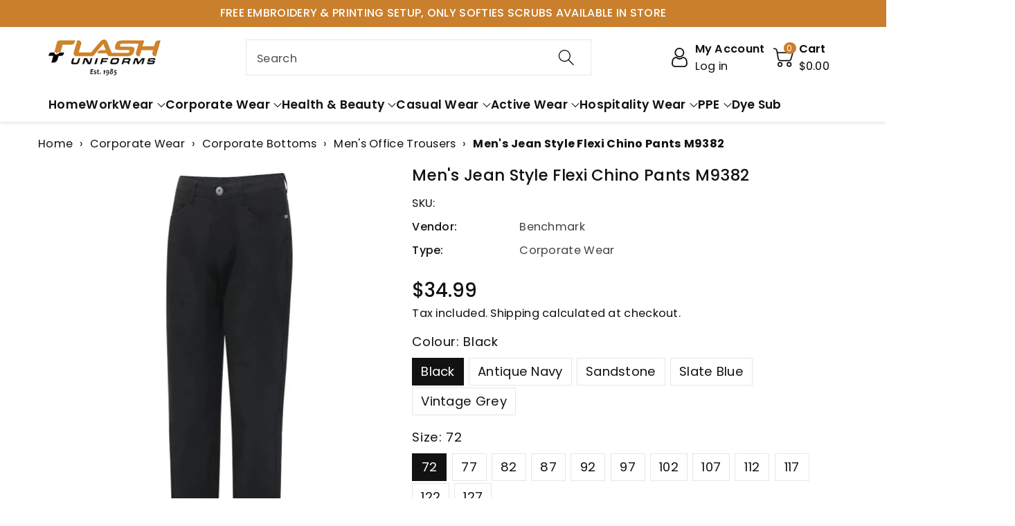

--- FILE ---
content_type: text/html; charset=utf-8
request_url: https://flashuniforms.com.au/products/mens-jean-style-flexi-chino-pants-m9382
body_size: 79210
content:
<!doctype html>
<html class="no-js" lang="en">
<head>
  
<!-- SEOAnt Optimize Loading Style --><!-- /SEOAnt Optimize Loading Style -->
<!-- SEOAnt Speed Up Script --><script>
const AllowUrlArray_SEOAnt = ['cdn.nfcube.com', 'cdnv2.mycustomizer.com'];
const ForbidUrlArray_SEOAnt = [];
window.WhiteUrlArray_SEOAnt = AllowUrlArray_SEOAnt.map(src => new RegExp(src, 'i'));
window.BlackUrlArray_SEOAnt = ForbidUrlArray_SEOAnt.map(src => new RegExp(src, 'i'));
</script>
<script>
// Limit output
class AllowJsPlugin{constructor(e){const attrArr=["default","defer","async"];this.listener=this.handleListener.bind(this,e),this.jsArr=[],this.attribute=attrArr.reduce(((e,t)=>({...e,[t]:[]})),{});const t=this;e.forEach((e=>window.addEventListener(e,t.listener,{passive:!0})))}handleListener(e){const t=this;return e.forEach((e=>window.removeEventListener(e,t.listener))),"complete"===document.readyState?this.handleDOM():document.addEventListener("readystatechange",(e=>{if("complete"===e.target.readyState)return setTimeout(t.handleDOM.bind(t),1)}))}async handleDOM(){this.pauseEvent(),this.pauseJQuery(),this.getScripts(),this.beforeScripts();for(const e of Object.keys(this.attribute))await this.changeScripts(this.attribute[e]);for(const e of["DOMContentLoaded","readystatechange"])await this.requestRedraw(),document.dispatchEvent(new Event("allowJS-"+e));document.lightJSonreadystatechange&&document.lightJSonreadystatechange();for(const e of["DOMContentLoaded","load"])await this.requestRedraw(),window.dispatchEvent(new Event("allowJS-"+e));await this.requestRedraw(),window.lightJSonload&&window.lightJSonload(),await this.requestRedraw(),this.jsArr.forEach((e=>e(window).trigger("allowJS-jquery-load"))),window.dispatchEvent(new Event("allowJS-pageshow")),await this.requestRedraw(),window.lightJSonpageshow&&window.lightJSonpageshow()}async requestRedraw(){return new Promise((e=>requestAnimationFrame(e)))}getScripts(){document.querySelectorAll("script[type=AllowJs]").forEach((e=>{e.hasAttribute("src")?e.hasAttribute("async")&&e.async?this.attribute.async.push(e):e.hasAttribute("defer")&&e.defer?this.attribute.defer.push(e):this.attribute.default.push(e):this.attribute.default.push(e)}))}beforeScripts(){const e=this,t=Object.keys(this.attribute).reduce(((t,n)=>[...t,...e.attribute[n]]),[]),n=document.createDocumentFragment();t.forEach((e=>{const t=e.getAttribute("src");if(!t)return;const s=document.createElement("link");s.href=t,s.rel="preload",s.as="script",n.appendChild(s)})),document.head.appendChild(n)}async changeScripts(e){let t;for(;t=e.shift();)await this.requestRedraw(),new Promise((e=>{const n=document.createElement("script");[...t.attributes].forEach((e=>{"type"!==e.nodeName&&n.setAttribute(e.nodeName,e.nodeValue)})),t.hasAttribute("src")?(n.addEventListener("load",e),n.addEventListener("error",e)):(n.text=t.text,e()),t.parentNode.replaceChild(n,t)}))}pauseEvent(){const e={};[{obj:document,name:"DOMContentLoaded"},{obj:window,name:"DOMContentLoaded"},{obj:window,name:"load"},{obj:window,name:"pageshow"},{obj:document,name:"readystatechange"}].map((t=>function(t,n){function s(n){return e[t].list.indexOf(n)>=0?"allowJS-"+n:n}e[t]||(e[t]={list:[n],add:t.addEventListener,remove:t.removeEventListener},t.addEventListener=(...n)=>{n[0]=s(n[0]),e[t].add.apply(t,n)},t.removeEventListener=(...n)=>{n[0]=s(n[0]),e[t].remove.apply(t,n)})}(t.obj,t.name))),[{obj:document,name:"onreadystatechange"},{obj:window,name:"onpageshow"}].map((e=>function(e,t){let n=e[t];Object.defineProperty(e,t,{get:()=>n||function(){},set:s=>{e["allowJS"+t]=n=s}})}(e.obj,e.name)))}pauseJQuery(){const e=this;let t=window.jQuery;Object.defineProperty(window,"jQuery",{get:()=>t,set(n){if(!n||!n.fn||!e.jsArr.includes(n))return void(t=n);n.fn.ready=n.fn.init.prototype.ready=e=>{e.bind(document)(n)};const s=n.fn.on;n.fn.on=n.fn.init.prototype.on=function(...e){if(window!==this[0])return s.apply(this,e),this;const t=e=>e.split(" ").map((e=>"load"===e||0===e.indexOf("load.")?"allowJS-jquery-load":e)).join(" ");return"string"==typeof e[0]||e[0]instanceof String?(e[0]=t(e[0]),s.apply(this,e),this):("object"==typeof e[0]&&Object.keys(e[0]).forEach((n=>{delete Object.assign(e[0],{[t(n)]:e[0][n]})[n]})),s.apply(this,e),this)},e.jsArr.push(n),t=n}})}}new AllowJsPlugin(["keydown","wheel","mouseenter","mousemove","mouseleave","touchstart","touchmove","touchend"]);
</script>
<script>
"use strict";function SEOAnt_toConsumableArray(t){if(Array.isArray(t)){for(var e=0,r=Array(t.length);e<t.length;e++)r[e]=t[e];return r}return Array.from(t)}function _0x960a(t,e){var r=_0x3840();return(_0x960a=function(t,e){return t-=247,r[t]})(t,e)}function _0x3840(){var t=["defineProperties","application/javascript","preventDefault","4990555yeBSbh","addEventListener","set","setAttribute","bind","getAttribute","parentElement","WhiteUrlArray_SEOAnt","listener","toString","toLowerCase","every","touchend","SEOAnt scripts can't be lazy loaded","keydown","touchstart","removeChild","length","58IusxNw","BlackUrlArray_SEOAnt","observe","name","value","documentElement","wheel","warn","whitelist","map","tagName","402345HpbWDN","getOwnPropertyDescriptor","head","type","touchmove","removeEventListener","8160iwggKQ","call","beforescriptexecute","some","string","options","push","appendChild","blacklisted","querySelectorAll","5339295FeRgGa","4OtFDAr","filter","57211uwpiMx","nodeType","createElement","src","13296210cxmbJp",'script[type="',"1744290Faeint","test","forEach","script","blacklist","attributes","get","$&","744DdtCNR"];return(_0x3840=function(){return t})()}var _extends=Object.assign||function(t){for(var e=1;e<arguments.length;e++){var r=arguments[e];for(var n in r)Object.prototype.hasOwnProperty.call(r,n)&&(t[n]=r[n])}return t},_slicedToArray=function(){function t(t,e){var r=[],n=!0,o=!1,i=void 0;try{for(var a,c=t[Symbol.iterator]();!(n=(a=c.next()).done)&&(r.push(a.value),!e||r.length!==e);n=!0);}catch(t){o=!0,i=t}finally{try{!n&&c.return&&c.return()}finally{if(o)throw i}}return r}return function(e,r){if(Array.isArray(e))return e;if(Symbol.iterator in Object(e))return t(e,r);throw new TypeError("Invalid attempt to destructure non-iterable instance")}}(),_typeof="function"==typeof Symbol&&"symbol"==typeof Symbol.iterator?function(t){return typeof t}:function(t){return t&&"function"==typeof Symbol&&t.constructor===Symbol&&t!==Symbol.prototype?"symbol":typeof t};(function(t,e){for(var r=_0x960a,n=t();[];)try{if(531094===parseInt(r(306))/1+-parseInt(r(295))/2*(parseInt(r(312))/3)+-parseInt(r(257))/4*(parseInt(r(277))/5)+-parseInt(r(265))/6+-parseInt(r(259))/7*(-parseInt(r(273))/8)+-parseInt(r(256))/9+parseInt(r(263))/10)break;n.push(n.shift())}catch(t){n.push(n.shift())}})(_0x3840),function(){var t=_0x960a,e="javascript/blocked",r={blacklist:window[t(296)],whitelist:window[t(284)]},n={blacklisted:[]},o=function(n,o){return n&&(!o||o!==e)&&(!r.blacklist||r[t(269)][t(249)](function(e){return e[t(266)](n)}))&&(!r[t(303)]||r.whitelist[t(288)](function(e){return!e[t(266)](n)}))},i=function(e){var n=t,o=e[n(282)](n(262));return r[n(269)]&&r.blacklist[n(288)](function(t){return!t.test(o)})||r[n(303)]&&r.whitelist[n(249)](function(t){return t[n(266)](o)})},a=new MutationObserver(function(r){for(var i=t,a=0;a<r[i(294)];a++)for(var c=r[a].addedNodes,u=0;u<c.length;u++)!function(t){var r=c[t];if(1===r[i(260)]&&"SCRIPT"===r[i(305)]){var a=r[i(262)],u=r[i(309)];if(o(a,u)){n.blacklisted[i(252)]([r,r.type]),r[i(309)]=e;var s=function t(n){var o=i;r[o(282)](o(309))===e&&n[o(276)](),r[o(311)](o(248),t)};r[i(278)](i(248),s),r[i(283)]&&r[i(283)][i(293)](r)}}}(u)});a[t(297)](document[t(300)],{childList:!![],subtree:!![]});var c=/[|\{}()\[\]^$+*?.]/g,u=function(){for(var o=arguments.length,u=Array(o),s=0;s<o;s++)u[s]=arguments[s];var l=t;u[l(294)]<1?(r[l(269)]=[],r[l(303)]=[]):(r.blacklist&&(r[l(269)]=r.blacklist[l(258)](function(t){return u[l(288)](function(e){var r=l;return(void 0===e?"undefined":_typeof(e))===r(250)?!t.test(e):e instanceof RegExp?t.toString()!==e.toString():void 0})})),r[l(303)]&&(r[l(303)]=[].concat(SEOAnt_toConsumableArray(r[l(303)]),SEOAnt_toConsumableArray(u.map(function(t){var e=l;if("string"==typeof t){var n=t.replace(c,e(272)),o=".*"+n+".*";if(r[e(303)][e(288)](function(t){return t[e(286)]()!==o[e(286)]()}))return new RegExp(o)}else if(t instanceof RegExp&&r[e(303)][e(288)](function(r){return r[e(286)]()!==t.toString()}))return t;return null})[l(258)](Boolean)))));for(var f=document[l(255)](l(264)+e+'"]'),p=0;p<f[l(294)];p++){var y=f[p];i(y)&&(n[l(254)][l(252)]([y,l(275)]),y[l(283)][l(293)](y))}var v=0;[].concat(SEOAnt_toConsumableArray(n[l(254)]))[l(267)](function(t,e){var r=_slicedToArray(t,2),o=r[0],a=r[1],c=l;if(i(o)){for(var u=document.createElement("script"),s=0;s<o.attributes.length;s++){var f=o[c(270)][s];f[c(298)]!==c(262)&&f.name!==c(309)&&u.setAttribute(f.name,o.attributes[s][c(299)])}u[c(280)](c(262),o[c(262)]),u.setAttribute("type",a||c(275)),document[c(308)][c(253)](u),n[c(254)].splice(e-v,1),v++}}),r[l(269)]&&r.blacklist.length<1&&a.disconnect()},s=document.createElement,l={src:Object[t(307)](HTMLScriptElement.prototype,t(262)),type:Object[t(307)](HTMLScriptElement.prototype,t(309))};document[t(261)]=function(){for(var r=t,n=arguments.length,i=Array(n),a=0;a<n;a++)i[a]=arguments[a];if(i[0][r(287)]()!==r(268))return s[r(281)](document).apply(void 0,i);var c=s.bind(document).apply(void 0,i);try{Object[r(274)](c,{src:_extends({},l[r(262)],{set:function(t){var n=r;o(t,c[n(309)])&&l.type[n(279)][n(247)](this,e),l[n(262)][n(279)].call(this,t)}}),type:_extends({},l[r(309)],{get:function(){var t=r,n=l[t(309)][t(271)][t(247)](this);return n===e||o(this[t(262)],n)?null:n},set:function(t){var n=r,i=o(c[n(262)],c[n(309)])?e:t;l.type[n(279)][n(247)](this,i)}})}),c.setAttribute=function(t,e){var n=r;t===n(309)||t===n(262)?c[t]=e:HTMLScriptElement.prototype[n(280)][n(247)](c,t,e)}}catch(t){console[r(302)](r(290),t)}return c},[t(291),"mousemove",t(289),t(310),t(292),t(301)][t(304)](function(t){return{type:t,listener:function(){return u()},options:{passive:!![]}}}).forEach(function(e){var r=t;document[r(278)](e[r(309)],e[r(285)],e[r(251)])})}();
</script>
<!-- /SEOAnt Speed Up Script -->
    <meta charset="utf-8">
    <meta http-equiv="X-UA-Compatible" content="IE=edge">
    <meta name="viewport" content="width=device-width,initial-scale=1">
    <meta name="theme-color" content="">
    <link rel="canonical" href="https://flashuniforms.com.au/products/mens-jean-style-flexi-chino-pants-m9382">
    <link rel="preconnect" href="https://cdn.shopify.com" crossorigin>
    <meta name="theme-color" content="#121212"><link rel="icon" type="image/png" href="//flashuniforms.com.au/cdn/shop/files/flash_png_brown_32x32_1ccab733-46a9-4a03-823c-3faa221e2cdc.webp?crop=center&height=32&v=1687425756&width=32"><link rel="preconnect" href="https://fonts.shopifycdn.com" crossorigin>
  <title>Men&#39;s Jean Style Flexi Chino Pants M9382 </title>
  <meta name="description" content="Men&#39;s Jean Style Flexi Chino Pants M9382 Unique Jacquard Weave 97% Cotton/3% Spandex Stretch Fabric.  ">


 
    <title>
      Men&#39;s Jean Style Flexi Chino Pants M9382 


    </title>

    
      <meta name="description" content="Men&#39;s Jean Style Flexi Chino Pants M9382 Unique Jacquard Weave 97% Cotton/3% Spandex Stretch Fabric.  ">
    

    

<meta property="og:site_name" content="Flash Uniforms ">
<meta property="og:url" content="https://flashuniforms.com.au/products/mens-jean-style-flexi-chino-pants-m9382">
<meta property="og:title" content="Men&#39;s Jean Style Flexi Chino Pants M9382 ">
<meta property="og:type" content="product">
<meta property="og:description" content="Men&#39;s Jean Style Flexi Chino Pants M9382 Unique Jacquard Weave 97% Cotton/3% Spandex Stretch Fabric.  "><meta property="og:image" content="http://flashuniforms.com.au/cdn/shop/files/M9382_01_c2f276d1-ab59-49ac-b827-a7f0a3a5d0dc.jpg?v=1768283195">
  <meta property="og:image:secure_url" content="https://flashuniforms.com.au/cdn/shop/files/M9382_01_c2f276d1-ab59-49ac-b827-a7f0a3a5d0dc.jpg?v=1768283195">
  <meta property="og:image:width" content="1000">
  <meta property="og:image:height" content="1269"><meta property="og:price:amount" content="34.99">
  <meta property="og:price:currency" content="AUD"><link rel="preload" href="//cdn.shopify.com/s/files/1/0574/1140/3910/files/critical-resources.js" as="script"><script src="//cdn.shopify.com/s/files/1/0574/1140/3910/files/critical-resources.js"></script><script src="//cdn.shopify.com/s/files/1/0574/1140/3910/files/option_selection.js"></script><script src="//cdn.shopify.com/s/files/1/0574/1140/3910/files/function.js" type="text/javascript"></script><script src="//cdn.shopify.com/s/files/1/0574/1140/3910/files/pre-loader.js" type="text/javascript"></script><script src="//cdn.shopify.com/s/files/1/0574/1140/3910/files/bootstrap-1.0.js?v=1715713965"></script><script src="//cdn.shopify.com/s/files/1/0574/1140/3910/files/alpha-5.0.88.js" type="text/javascript"></script><meta name="twitter:card" content="summary_large_image">
<meta name="twitter:title" content="Men&#39;s Jean Style Flexi Chino Pants M9382 ">
<meta name="twitter:description" content="Men&#39;s Jean Style Flexi Chino Pants M9382 Unique Jacquard Weave 97% Cotton/3% Spandex Stretch Fabric.  ">

    

    

    <script src="//flashuniforms.com.au/cdn/shop/t/118/assets/constants.js?v=17748688612160318951758086294" defer="defer"></script>
    <script src="//flashuniforms.com.au/cdn/shop/t/118/assets/pubsub.js?v=62018018568598906421758086293" defer="defer"></script>
    <script src="//flashuniforms.com.au/cdn/shop/t/118/assets/global.js?v=68971771034277283281758086294" defer="defer"></script>
    <script>window.performance && window.performance.mark && window.performance.mark('shopify.content_for_header.start');</script><meta name="google-site-verification" content="m5c3pBIltrInn1ezmfAogQiiM_CvgEQV7-FUZ_NlDt0">
<meta name="facebook-domain-verification" content="jmb0m25o66rsdsl5dw3z4ugtfqmrq5">
<meta id="shopify-digital-wallet" name="shopify-digital-wallet" content="/28855926870/digital_wallets/dialog">
<meta name="shopify-checkout-api-token" content="f049e227b8343c3be3381c92a8228484">
<meta id="in-context-paypal-metadata" data-shop-id="28855926870" data-venmo-supported="false" data-environment="production" data-locale="en_US" data-paypal-v4="true" data-currency="AUD">
<link rel="alternate" type="application/json+oembed" href="https://flashuniforms.com.au/products/mens-jean-style-flexi-chino-pants-m9382.oembed">
<script async="async" src="/checkouts/internal/preloads.js?locale=en-AU"></script>
<link rel="preconnect" href="https://shop.app" crossorigin="anonymous">
<script async="async" src="https://shop.app/checkouts/internal/preloads.js?locale=en-AU&shop_id=28855926870" crossorigin="anonymous"></script>
<script id="apple-pay-shop-capabilities" type="application/json">{"shopId":28855926870,"countryCode":"AU","currencyCode":"AUD","merchantCapabilities":["supports3DS"],"merchantId":"gid:\/\/shopify\/Shop\/28855926870","merchantName":"Flash Uniforms ","requiredBillingContactFields":["postalAddress","email","phone"],"requiredShippingContactFields":["postalAddress","email","phone"],"shippingType":"shipping","supportedNetworks":["visa","masterCard"],"total":{"type":"pending","label":"Flash Uniforms ","amount":"1.00"},"shopifyPaymentsEnabled":true,"supportsSubscriptions":true}</script>
<script id="shopify-features" type="application/json">{"accessToken":"f049e227b8343c3be3381c92a8228484","betas":["rich-media-storefront-analytics"],"domain":"flashuniforms.com.au","predictiveSearch":true,"shopId":28855926870,"locale":"en"}</script>
<script>var Shopify = Shopify || {};
Shopify.shop = "flash-uniforms.myshopify.com";
Shopify.locale = "en";
Shopify.currency = {"active":"AUD","rate":"1.0"};
Shopify.country = "AU";
Shopify.theme = {"name":"oant 04 04 25","id":148100776107,"schema_name":"Viola","schema_version":"1.0.8","theme_store_id":null,"role":"main"};
Shopify.theme.handle = "null";
Shopify.theme.style = {"id":null,"handle":null};
Shopify.cdnHost = "flashuniforms.com.au/cdn";
Shopify.routes = Shopify.routes || {};
Shopify.routes.root = "/";</script>
<script type="module">!function(o){(o.Shopify=o.Shopify||{}).modules=!0}(window);</script>
<script>!function(o){function n(){var o=[];function n(){o.push(Array.prototype.slice.apply(arguments))}return n.q=o,n}var t=o.Shopify=o.Shopify||{};t.loadFeatures=n(),t.autoloadFeatures=n()}(window);</script>
<script>
  window.ShopifyPay = window.ShopifyPay || {};
  window.ShopifyPay.apiHost = "shop.app\/pay";
  window.ShopifyPay.redirectState = null;
</script>
<script id="shop-js-analytics" type="application/json">{"pageType":"product"}</script>
<script defer="defer" async type="module" src="//flashuniforms.com.au/cdn/shopifycloud/shop-js/modules/v2/client.init-shop-cart-sync_BT-GjEfc.en.esm.js"></script>
<script defer="defer" async type="module" src="//flashuniforms.com.au/cdn/shopifycloud/shop-js/modules/v2/chunk.common_D58fp_Oc.esm.js"></script>
<script defer="defer" async type="module" src="//flashuniforms.com.au/cdn/shopifycloud/shop-js/modules/v2/chunk.modal_xMitdFEc.esm.js"></script>
<script type="module">
  await import("//flashuniforms.com.au/cdn/shopifycloud/shop-js/modules/v2/client.init-shop-cart-sync_BT-GjEfc.en.esm.js");
await import("//flashuniforms.com.au/cdn/shopifycloud/shop-js/modules/v2/chunk.common_D58fp_Oc.esm.js");
await import("//flashuniforms.com.au/cdn/shopifycloud/shop-js/modules/v2/chunk.modal_xMitdFEc.esm.js");

  window.Shopify.SignInWithShop?.initShopCartSync?.({"fedCMEnabled":true,"windoidEnabled":true});

</script>
<script>
  window.Shopify = window.Shopify || {};
  if (!window.Shopify.featureAssets) window.Shopify.featureAssets = {};
  window.Shopify.featureAssets['shop-js'] = {"shop-cart-sync":["modules/v2/client.shop-cart-sync_DZOKe7Ll.en.esm.js","modules/v2/chunk.common_D58fp_Oc.esm.js","modules/v2/chunk.modal_xMitdFEc.esm.js"],"init-fed-cm":["modules/v2/client.init-fed-cm_B6oLuCjv.en.esm.js","modules/v2/chunk.common_D58fp_Oc.esm.js","modules/v2/chunk.modal_xMitdFEc.esm.js"],"shop-cash-offers":["modules/v2/client.shop-cash-offers_D2sdYoxE.en.esm.js","modules/v2/chunk.common_D58fp_Oc.esm.js","modules/v2/chunk.modal_xMitdFEc.esm.js"],"shop-login-button":["modules/v2/client.shop-login-button_QeVjl5Y3.en.esm.js","modules/v2/chunk.common_D58fp_Oc.esm.js","modules/v2/chunk.modal_xMitdFEc.esm.js"],"pay-button":["modules/v2/client.pay-button_DXTOsIq6.en.esm.js","modules/v2/chunk.common_D58fp_Oc.esm.js","modules/v2/chunk.modal_xMitdFEc.esm.js"],"shop-button":["modules/v2/client.shop-button_DQZHx9pm.en.esm.js","modules/v2/chunk.common_D58fp_Oc.esm.js","modules/v2/chunk.modal_xMitdFEc.esm.js"],"avatar":["modules/v2/client.avatar_BTnouDA3.en.esm.js"],"init-windoid":["modules/v2/client.init-windoid_CR1B-cfM.en.esm.js","modules/v2/chunk.common_D58fp_Oc.esm.js","modules/v2/chunk.modal_xMitdFEc.esm.js"],"init-shop-for-new-customer-accounts":["modules/v2/client.init-shop-for-new-customer-accounts_C_vY_xzh.en.esm.js","modules/v2/client.shop-login-button_QeVjl5Y3.en.esm.js","modules/v2/chunk.common_D58fp_Oc.esm.js","modules/v2/chunk.modal_xMitdFEc.esm.js"],"init-shop-email-lookup-coordinator":["modules/v2/client.init-shop-email-lookup-coordinator_BI7n9ZSv.en.esm.js","modules/v2/chunk.common_D58fp_Oc.esm.js","modules/v2/chunk.modal_xMitdFEc.esm.js"],"init-shop-cart-sync":["modules/v2/client.init-shop-cart-sync_BT-GjEfc.en.esm.js","modules/v2/chunk.common_D58fp_Oc.esm.js","modules/v2/chunk.modal_xMitdFEc.esm.js"],"shop-toast-manager":["modules/v2/client.shop-toast-manager_DiYdP3xc.en.esm.js","modules/v2/chunk.common_D58fp_Oc.esm.js","modules/v2/chunk.modal_xMitdFEc.esm.js"],"init-customer-accounts":["modules/v2/client.init-customer-accounts_D9ZNqS-Q.en.esm.js","modules/v2/client.shop-login-button_QeVjl5Y3.en.esm.js","modules/v2/chunk.common_D58fp_Oc.esm.js","modules/v2/chunk.modal_xMitdFEc.esm.js"],"init-customer-accounts-sign-up":["modules/v2/client.init-customer-accounts-sign-up_iGw4briv.en.esm.js","modules/v2/client.shop-login-button_QeVjl5Y3.en.esm.js","modules/v2/chunk.common_D58fp_Oc.esm.js","modules/v2/chunk.modal_xMitdFEc.esm.js"],"shop-follow-button":["modules/v2/client.shop-follow-button_CqMgW2wH.en.esm.js","modules/v2/chunk.common_D58fp_Oc.esm.js","modules/v2/chunk.modal_xMitdFEc.esm.js"],"checkout-modal":["modules/v2/client.checkout-modal_xHeaAweL.en.esm.js","modules/v2/chunk.common_D58fp_Oc.esm.js","modules/v2/chunk.modal_xMitdFEc.esm.js"],"shop-login":["modules/v2/client.shop-login_D91U-Q7h.en.esm.js","modules/v2/chunk.common_D58fp_Oc.esm.js","modules/v2/chunk.modal_xMitdFEc.esm.js"],"lead-capture":["modules/v2/client.lead-capture_BJmE1dJe.en.esm.js","modules/v2/chunk.common_D58fp_Oc.esm.js","modules/v2/chunk.modal_xMitdFEc.esm.js"],"payment-terms":["modules/v2/client.payment-terms_Ci9AEqFq.en.esm.js","modules/v2/chunk.common_D58fp_Oc.esm.js","modules/v2/chunk.modal_xMitdFEc.esm.js"]};
</script>
<script>(function() {
  var isLoaded = false;
  function asyncLoad() {
    if (isLoaded) return;
    isLoaded = true;
    var urls = ["https:\/\/app.kiwisizing.com\/web\/js\/dist\/kiwiSizing\/plugin\/SizingPlugin.prod.js?v=330\u0026shop=flash-uniforms.myshopify.com","https:\/\/script.pop-convert.com\/new-micro\/production.pc.min.js?unique_id=flash-uniforms.myshopify.com\u0026shop=flash-uniforms.myshopify.com","https:\/\/cdn.s3.pop-convert.com\/pcjs.production.min.js?unique_id=flash-uniforms.myshopify.com\u0026shop=flash-uniforms.myshopify.com"];
    for (var i = 0; i < urls.length; i++) {
      var s = document.createElement('script');
      s.type = 'text/javascript';
      if (AllowUrlArray_SEOAnt.filter(u => urls[i].indexOf(u) > -1).length === 0) s.type = 'AllowJs'; s.async = true;
      s.src = urls[i];
      var x = document.getElementsByTagName('script')[0];
      x.parentNode.insertBefore(s, x);
    }
  };
  if(window.attachEvent) {
    window.attachEvent('onload', asyncLoad);
  } else {
    window.addEventListener('load', asyncLoad, false);
  }
})();</script>
<script id="__st">var __st={"a":28855926870,"offset":28800,"reqid":"ea6676d0-6139-412b-b5ab-7ba302f2dce7-1769301220","pageurl":"flashuniforms.com.au\/products\/mens-jean-style-flexi-chino-pants-m9382","u":"c8dc2cdc1b9a","p":"product","rtyp":"product","rid":7803909996715};</script>
<script>window.ShopifyPaypalV4VisibilityTracking = true;</script>
<script id="captcha-bootstrap">!function(){'use strict';const t='contact',e='account',n='new_comment',o=[[t,t],['blogs',n],['comments',n],[t,'customer']],c=[[e,'customer_login'],[e,'guest_login'],[e,'recover_customer_password'],[e,'create_customer']],r=t=>t.map((([t,e])=>`form[action*='/${t}']:not([data-nocaptcha='true']) input[name='form_type'][value='${e}']`)).join(','),a=t=>()=>t?[...document.querySelectorAll(t)].map((t=>t.form)):[];function s(){const t=[...o],e=r(t);return a(e)}const i='password',u='form_key',d=['recaptcha-v3-token','g-recaptcha-response','h-captcha-response',i],f=()=>{try{return window.sessionStorage}catch{return}},m='__shopify_v',_=t=>t.elements[u];function p(t,e,n=!1){try{const o=window.sessionStorage,c=JSON.parse(o.getItem(e)),{data:r}=function(t){const{data:e,action:n}=t;return t[m]||n?{data:e,action:n}:{data:t,action:n}}(c);for(const[e,n]of Object.entries(r))t.elements[e]&&(t.elements[e].value=n);n&&o.removeItem(e)}catch(o){console.error('form repopulation failed',{error:o})}}const l='form_type',E='cptcha';function T(t){t.dataset[E]=!0}const w=window,h=w.document,L='Shopify',v='ce_forms',y='captcha';let A=!1;((t,e)=>{const n=(g='f06e6c50-85a8-45c8-87d0-21a2b65856fe',I='https://cdn.shopify.com/shopifycloud/storefront-forms-hcaptcha/ce_storefront_forms_captcha_hcaptcha.v1.5.2.iife.js',D={infoText:'Protected by hCaptcha',privacyText:'Privacy',termsText:'Terms'},(t,e,n)=>{const o=w[L][v],c=o.bindForm;if(c)return c(t,g,e,D).then(n);var r;o.q.push([[t,g,e,D],n]),r=I,A||(h.body.append(Object.assign(h.createElement('script'),{id:'captcha-provider',async:!0,src:r})),A=!0)});var g,I,D;w[L]=w[L]||{},w[L][v]=w[L][v]||{},w[L][v].q=[],w[L][y]=w[L][y]||{},w[L][y].protect=function(t,e){n(t,void 0,e),T(t)},Object.freeze(w[L][y]),function(t,e,n,w,h,L){const[v,y,A,g]=function(t,e,n){const i=e?o:[],u=t?c:[],d=[...i,...u],f=r(d),m=r(i),_=r(d.filter((([t,e])=>n.includes(e))));return[a(f),a(m),a(_),s()]}(w,h,L),I=t=>{const e=t.target;return e instanceof HTMLFormElement?e:e&&e.form},D=t=>v().includes(t);t.addEventListener('submit',(t=>{const e=I(t);if(!e)return;const n=D(e)&&!e.dataset.hcaptchaBound&&!e.dataset.recaptchaBound,o=_(e),c=g().includes(e)&&(!o||!o.value);(n||c)&&t.preventDefault(),c&&!n&&(function(t){try{if(!f())return;!function(t){const e=f();if(!e)return;const n=_(t);if(!n)return;const o=n.value;o&&e.removeItem(o)}(t);const e=Array.from(Array(32),(()=>Math.random().toString(36)[2])).join('');!function(t,e){_(t)||t.append(Object.assign(document.createElement('input'),{type:'hidden',name:u})),t.elements[u].value=e}(t,e),function(t,e){const n=f();if(!n)return;const o=[...t.querySelectorAll(`input[type='${i}']`)].map((({name:t})=>t)),c=[...d,...o],r={};for(const[a,s]of new FormData(t).entries())c.includes(a)||(r[a]=s);n.setItem(e,JSON.stringify({[m]:1,action:t.action,data:r}))}(t,e)}catch(e){console.error('failed to persist form',e)}}(e),e.submit())}));const S=(t,e)=>{t&&!t.dataset[E]&&(n(t,e.some((e=>e===t))),T(t))};for(const o of['focusin','change'])t.addEventListener(o,(t=>{const e=I(t);D(e)&&S(e,y())}));const B=e.get('form_key'),M=e.get(l),P=B&&M;t.addEventListener('DOMContentLoaded',(()=>{const t=y();if(P)for(const e of t)e.elements[l].value===M&&p(e,B);[...new Set([...A(),...v().filter((t=>'true'===t.dataset.shopifyCaptcha))])].forEach((e=>S(e,t)))}))}(h,new URLSearchParams(w.location.search),n,t,e,['guest_login'])})(!0,!0)}();</script>
<script integrity="sha256-4kQ18oKyAcykRKYeNunJcIwy7WH5gtpwJnB7kiuLZ1E=" data-source-attribution="shopify.loadfeatures" defer="defer" src="//flashuniforms.com.au/cdn/shopifycloud/storefront/assets/storefront/load_feature-a0a9edcb.js" crossorigin="anonymous"></script>
<script crossorigin="anonymous" defer="defer" src="//flashuniforms.com.au/cdn/shopifycloud/storefront/assets/shopify_pay/storefront-65b4c6d7.js?v=20250812"></script>
<script data-source-attribution="shopify.dynamic_checkout.dynamic.init">var Shopify=Shopify||{};Shopify.PaymentButton=Shopify.PaymentButton||{isStorefrontPortableWallets:!0,init:function(){window.Shopify.PaymentButton.init=function(){};var t=document.createElement("script");t.src="https://flashuniforms.com.au/cdn/shopifycloud/portable-wallets/latest/portable-wallets.en.js",t.type="module",document.head.appendChild(t)}};
</script>
<script data-source-attribution="shopify.dynamic_checkout.buyer_consent">
  function portableWalletsHideBuyerConsent(e){var t=document.getElementById("shopify-buyer-consent"),n=document.getElementById("shopify-subscription-policy-button");t&&n&&(t.classList.add("hidden"),t.setAttribute("aria-hidden","true"),n.removeEventListener("click",e))}function portableWalletsShowBuyerConsent(e){var t=document.getElementById("shopify-buyer-consent"),n=document.getElementById("shopify-subscription-policy-button");t&&n&&(t.classList.remove("hidden"),t.removeAttribute("aria-hidden"),n.addEventListener("click",e))}window.Shopify?.PaymentButton&&(window.Shopify.PaymentButton.hideBuyerConsent=portableWalletsHideBuyerConsent,window.Shopify.PaymentButton.showBuyerConsent=portableWalletsShowBuyerConsent);
</script>
<script>
  function portableWalletsCleanup(e){e&&e.src&&console.error("Failed to load portable wallets script "+e.src);var t=document.querySelectorAll("shopify-accelerated-checkout .shopify-payment-button__skeleton, shopify-accelerated-checkout-cart .wallet-cart-button__skeleton"),e=document.getElementById("shopify-buyer-consent");for(let e=0;e<t.length;e++)t[e].remove();e&&e.remove()}function portableWalletsNotLoadedAsModule(e){e instanceof ErrorEvent&&"string"==typeof e.message&&e.message.includes("import.meta")&&"string"==typeof e.filename&&e.filename.includes("portable-wallets")&&(window.removeEventListener("error",portableWalletsNotLoadedAsModule),window.Shopify.PaymentButton.failedToLoad=e,"loading"===document.readyState?document.addEventListener("DOMContentLoaded",window.Shopify.PaymentButton.init):window.Shopify.PaymentButton.init())}window.addEventListener("error",portableWalletsNotLoadedAsModule);
</script>

<script type="module" src="https://flashuniforms.com.au/cdn/shopifycloud/portable-wallets/latest/portable-wallets.en.js" onError="portableWalletsCleanup(this)" crossorigin="anonymous"></script>
<script nomodule>
  document.addEventListener("DOMContentLoaded", portableWalletsCleanup);
</script>

<link id="shopify-accelerated-checkout-styles" rel="stylesheet" media="screen" href="https://flashuniforms.com.au/cdn/shopifycloud/portable-wallets/latest/accelerated-checkout-backwards-compat.css" crossorigin="anonymous">
<style id="shopify-accelerated-checkout-cart">
        #shopify-buyer-consent {
  margin-top: 1em;
  display: inline-block;
  width: 100%;
}

#shopify-buyer-consent.hidden {
  display: none;
}

#shopify-subscription-policy-button {
  background: none;
  border: none;
  padding: 0;
  text-decoration: underline;
  font-size: inherit;
  cursor: pointer;
}

#shopify-subscription-policy-button::before {
  box-shadow: none;
}

      </style>
<script id="sections-script" data-sections="product-recommendations,header,footer" defer="defer" src="//flashuniforms.com.au/cdn/shop/t/118/compiled_assets/scripts.js?v=85758"></script>
<script>window.performance && window.performance.mark && window.performance.mark('shopify.content_for_header.end');</script>


    <style data-shopify>
      @font-face {
  font-family: Poppins;
  font-weight: 400;
  font-style: normal;
  font-display: swap;
  src: url("//flashuniforms.com.au/cdn/fonts/poppins/poppins_n4.0ba78fa5af9b0e1a374041b3ceaadf0a43b41362.woff2") format("woff2"),
       url("//flashuniforms.com.au/cdn/fonts/poppins/poppins_n4.214741a72ff2596839fc9760ee7a770386cf16ca.woff") format("woff");
}


      @font-face {
  font-family: Poppins;
  font-weight: 500;
  font-style: normal;
  font-display: swap;
  src: url("//flashuniforms.com.au/cdn/fonts/poppins/poppins_n5.ad5b4b72b59a00358afc706450c864c3c8323842.woff2") format("woff2"),
       url("//flashuniforms.com.au/cdn/fonts/poppins/poppins_n5.33757fdf985af2d24b32fcd84c9a09224d4b2c39.woff") format("woff");
}

      @font-face {
  font-family: Poppins;
  font-weight: 600;
  font-style: normal;
  font-display: swap;
  src: url("//flashuniforms.com.au/cdn/fonts/poppins/poppins_n6.aa29d4918bc243723d56b59572e18228ed0786f6.woff2") format("woff2"),
       url("//flashuniforms.com.au/cdn/fonts/poppins/poppins_n6.5f815d845fe073750885d5b7e619ee00e8111208.woff") format("woff");
}

      @font-face {
  font-family: Poppins;
  font-weight: 700;
  font-style: normal;
  font-display: swap;
  src: url("//flashuniforms.com.au/cdn/fonts/poppins/poppins_n7.56758dcf284489feb014a026f3727f2f20a54626.woff2") format("woff2"),
       url("//flashuniforms.com.au/cdn/fonts/poppins/poppins_n7.f34f55d9b3d3205d2cd6f64955ff4b36f0cfd8da.woff") format("woff");
}


      @font-face {
  font-family: Poppins;
  font-weight: 400;
  font-style: italic;
  font-display: swap;
  src: url("//flashuniforms.com.au/cdn/fonts/poppins/poppins_i4.846ad1e22474f856bd6b81ba4585a60799a9f5d2.woff2") format("woff2"),
       url("//flashuniforms.com.au/cdn/fonts/poppins/poppins_i4.56b43284e8b52fc64c1fd271f289a39e8477e9ec.woff") format("woff");
}

      @font-face {
  font-family: Poppins;
  font-weight: 700;
  font-style: italic;
  font-display: swap;
  src: url("//flashuniforms.com.au/cdn/fonts/poppins/poppins_i7.42fd71da11e9d101e1e6c7932199f925f9eea42d.woff2") format("woff2"),
       url("//flashuniforms.com.au/cdn/fonts/poppins/poppins_i7.ec8499dbd7616004e21155106d13837fff4cf556.woff") format("woff");
}

      @font-face {
  font-family: Poppins;
  font-weight: 500;
  font-style: normal;
  font-display: swap;
  src: url("//flashuniforms.com.au/cdn/fonts/poppins/poppins_n5.ad5b4b72b59a00358afc706450c864c3c8323842.woff2") format("woff2"),
       url("//flashuniforms.com.au/cdn/fonts/poppins/poppins_n5.33757fdf985af2d24b32fcd84c9a09224d4b2c39.woff") format("woff");
}


      :root {
        
        --font-body-family: Poppins, sans-serif;
        --font-header-family: Poppins, sans-serif;
        --font-body-style: normal;

        --font-body-weight: 400;
        --font-body-weight-medium: 500;
        --font-body-weight-semibold: 600;
        --font-body-weight-bold: 700;
        
        --font-heading-family: Poppins, sans-serif;
        --font-heading-style: normal;
        --font-heading-weight: 500;


        --color-wbmaincolors-text: #c97f2c;
        --color-wbprogscolor: #428e6c;

        --font-body-scale: 1.15;
        --font-heading-scale: 0.8695652173913043;

        --color-base-text: 18, 18, 18;
        --color-shadow: 18, 18, 18;
        --color-base-background-1: 255, 255, 255;
        --color-base-background-2: 243, 243, 243;
        --color-base-solid-button-labels: 255, 255, 255;
        --accent-1-color-text: 255, 255, 255;
        --accent-2-color-text: 0, 0, 0;
        --accent-3-color-text: 255, 255, 255;
        --color-base-outline-button-labels: 18, 18, 18;
        --color-base-accent-1: 201, 127, 44;
        --color-base-accent-2: 255, 255, 255;
        --color-base-accent-3: 18, 18, 18;
        --payment-terms-background-color: #ffffff;

        --gradient-base-background-1: #ffffff;
        --gradient-base-background-2: #F3F3F3;
        --gradient-base-accent-1: #c97f2c;
        --gradient-base-accent-2: #ffffff;
        --gradient-base-accent-3: #121212;

        --media-padding: px;
        --media-border-opacity: 0.05;
        --media-border-width: 0px;
        --media-radius: 0px;
        --media-shadow-opacity: 0.0;
        --media-shadow-horizontal-offset: 0px;
        --media-shadow-vertical-offset: 0px;
        --media-shadow-blur-radius: 0px;

        --page-width: 1370px;
        --page-width-margin: 0rem;

        --card-image-padding: 0.0rem;
        --card-corner-radius: 0.0rem;
        --card-text-alignment: left;
        --card-border-width: 0.0rem;
        --card-border-opacity: 0.0;
        --card-shadow-opacity: 0.0;
        --card-shadow-horizontal-offset: 0.0rem;
        --card-shadow-vertical-offset: -0.2rem;
        --card-shadow-blur-radius: 0.0rem;

        --badge-corner-radius: 0.0rem;
        --wbspace-badge: 6px;

        --popup-border-width: 1px;
        --popup-border-opacity: 0.1;
        --popup-corner-radius: 0px;
        --popup-shadow-opacity: 0.0;
        --popup-shadow-horizontal-offset: 0px;
        --popup-shadow-vertical-offset: 0px;
        --popup-shadow-blur-radius: 0px;

        --drawer-border-width: 1px;
        --drawer-border-opacity: 0.1;
        --drawer-shadow-opacity: 0.0;
        --drawer-shadow-horizontal-offset: 0px;
        --drawer-shadow-vertical-offset: 0px;
        --drawer-shadow-blur-radius: 0px;

        --spacing-sections-desktop: px;
        --spacing-sections-mobile: 20px;

        --grid-desktop-vertical-spacing: 20px;
        --grid-desktop-horizontal-spacing: 20px;
        --grid-mobile-vertical-spacing: 10px;
        --grid-mobile-horizontal-spacing: 10px;

        --text-boxes-border-opacity: 0.0;
        --text-boxes-border-width: 0px;
        --text-boxes-radius: 0px;
        --text-boxes-shadow-opacity: 0.0;
        --text-boxes-shadow-horizontal-offset: 0px;
        --text-boxes-shadow-vertical-offset: 0px;
        --text-boxes-shadow-blur-radius: 0px;

        --custom-radius: 0px;
        --buttons-radius: 0px;
        --buttons-radius-outset: 0px;
        --buttons-border-width: 1px;
        --buttons-border-opacity: 1.0;
        --buttons-shadow-opacity: 0.0;
        --buttons-shadow-horizontal-offset: 0px;
        --buttons-shadow-vertical-offset: 0px;
        --buttons-shadow-blur-radius: 0px;
        --buttons-border-offset: 0px;

        --inputs-radius: 0px;
        --inputs-border-width: 1px;
        --inputs-border-opacity: 0.1;
        --inputs-shadow-opacity: 0.0;
        --inputs-shadow-horizontal-offset: 0px;
        --inputs-margin-offset: 0px;
        --inputs-shadow-vertical-offset: 0px;
        --inputs-shadow-blur-radius: 0px;
        --inputs-radius-outset: 0px;

        --variant-pills-radius: 0px;
        --variant-pills-border-width: 1px;
        --variant-pills-border-opacity: 0.1;
        --variant-pills-shadow-opacity: 0.0;
        --variant-pills-shadow-horizontal-offset: 0px;
        --variant-pills-shadow-vertical-offset: 0px;
        --variant-pills-shadow-blur-radius: 0px;

        --badge-font: 12px;

        --sale-bg-color: #df2c21;
        --sale-text-color: #ffffff;
        
        --percentage-sale-bg-color: #c97f2c;
        --percentage-sale-text-color: #ffffff;

        --new-bg-color: #2E9B3F;
        --new-text-color: #ffffff;

        --soldout-bg-color: #000000;
        --soldout-text-color: #ffffff;

      }

      *,
      *::before,
      *::after {
        box-sizing: inherit;
    }

    html {
        box-sizing: border-box;
        height: 100%;
    }

    body{
        font-size: calc(var(--font-body-scale) * 14px);
        font-family: var(--font-body-family);
        font-style: var(--font-body-style);
        font-weight: var(--font-body-weight);
        line-height: 1.5;
        letter-spacing: .3px;
        color: rgb(var(--color-foreground));
    }
    svg {
        width: 14px;
        height: 14px;
        transition: .3s ease;
        vertical-align: middle;
    }
    </style>

    <link href="//flashuniforms.com.au/cdn/shop/t/118/assets/base.css?v=130515507542525540171759304523" rel="stylesheet" type="text/css" media="all" />
    <link href="//flashuniforms.com.au/cdn/shop/t/118/assets/component-list-menu.css?v=102819228290493718791758086295" rel="stylesheet" type="text/css" media="all" />
    <link rel="stylesheet" href="//flashuniforms.com.au/cdn/shop/t/118/assets/magnific-popup.s.min.css?v=15210465825868171881758086293" media="print" onload="this.media='all'">
    <link rel="stylesheet" href="//flashuniforms.com.au/cdn/shop/t/118/assets/wbquickview.s.min.css?v=171746006204768210451758086294" media="print" onload="this.media='all'">
    <noscript><link href="//flashuniforms.com.au/cdn/shop/t/118/assets/magnific-popup.css?v=71226386142689933261758086295" rel="stylesheet" type="text/css" media="all" /></noscript>
    <noscript><link href="//flashuniforms.com.au/cdn/shop/t/118/assets/wbquickview.css?v=88935994750031793641758086293" rel="stylesheet" type="text/css" media="all" /></noscript><link rel="preload" as="font" href="//flashuniforms.com.au/cdn/fonts/poppins/poppins_n4.0ba78fa5af9b0e1a374041b3ceaadf0a43b41362.woff2" type="font/woff2" crossorigin><link rel="preload" as="font" href="//flashuniforms.com.au/cdn/fonts/poppins/poppins_n5.ad5b4b72b59a00358afc706450c864c3c8323842.woff2" type="font/woff2" crossorigin><link rel="stylesheet" href="//flashuniforms.com.au/cdn/shop/t/118/assets/component-predictive-search.s.min.css?v=125085038659129260151758086294" media="print" onload="this.media='all'"><script>document.documentElement.className = document.documentElement.className.replace('no-js', 'js');
    if (Shopify.designMode) {
      document.documentElement.classList.add('shopify-design-mode');
    }
    </script>

  
 <!--begin-boost-pfs-filter-css-->
   
 <!--end-boost-pfs-filter-css-->

 
<script>window.is_hulkpo_installed=true</script>

  <script type="application/ld+json">
{
  "@context": "https://schema.org",
  "@type": "FAQPage",
  "mainEntity": [
    {
      "@type": "Question",
      "name": "Where can I buy custom workwear clothing online in Australia?",
      "acceptedAnswer": {
        "@type": "Answer",
        "text": "You can buy high-quality custom workwear clothing online at Flash Uniforms. We offer embroidery and printing services to personalize your uniforms for any industry."
      }
    },
    {
      "@type": "Question",
      "name": "Do you offer embroidered and custom-printed uniforms?",
      "acceptedAnswer": {
        "@type": "Answer",
        "text": "Yes, Flash Uniforms provides both embroidery and screen printing on a wide range of uniforms, including polos, workwear, t-shirts, and more."
      }
    },
    {
      "@type": "Question",
      "name": "Can I order custom t-shirt printing for my business?",
      "acceptedAnswer": {
        "@type": "Answer",
        "text": "Absolutely! We specialise in custom t-shirt printing for businesses, events, and teams. Upload your logo or design, and we’ll take care of the rest."
      }
    },
    {
      "@type": "Question",
      "name": "What types of corporate workwear do you offer?",
      "acceptedAnswer": {
        "@type": "Answer",
        "text": "We offer a full range of corporate workwear, including polos, shirts, trousers, jackets, and custom-branded office wear suitable for all industries."
      }
    },
    {
      "@type": "Question",
      "name": "Do you sell scrub pants in Australia?",
      "acceptedAnswer": {
        "@type": "Answer",
        "text": "Yes, we offer comfortable and professional scrub pants across Australia. Our scrub uniforms are ideal for healthcare workers looking for durable and stylish options."
      }
    },
    {
      "@type": "Question",
      "name": "What makes your hi-vis workwear stand out?",
      "acceptedAnswer": {
        "@type": "Answer",
        "text": "Our hi-vis workwear meets Australian safety standards and is built for durability, comfort, and visibility. Perfect for construction, warehouses, and outdoor jobs."
      }
    },
    {
      "@type": "Question",
      "name": "How do I customise uniforms with logos or names?",
      "acceptedAnswer": {
        "@type": "Answer",
        "text": "During the order process, you can upload your logo or provide text. We offer embroidery and printing options for all custom workwear clothing online."
      }
    },
    {
      "@type": "Question",
      "name": "Can I get a quote for bulk orders or corporate uniforms?",
      "acceptedAnswer": {
        "@type": "Answer",
        "text": "Yes, simply contact our team with your requirements, and we’ll provide a fast quote for embroidered or custom-printed uniforms in bulk."
      }
    },
    {
      "@type": "Question",
      "name": "Do you offer women's corporate and workwear options?",
      "acceptedAnswer": {
        "@type": "Answer",
        "text": "Definitely. Flash Uniforms offers tailored women’s corporate workwear, including shirts, pants, and high-vis options, all customisable to suit your brand."
      }
    },
    {
      "@type": "Question",
      "name": "Is there a minimum quantity for custom t-shirt or uniform printing?",
      "acceptedAnswer": {
        "@type": "Answer",
        "text": "We have low minimums for most custom orders, making it easy to get started whether you're outfitting a small team or a large business."
      }
    }
  ]
}
</script>

<!-- Google Tag Manager -->
<script>(function(w,d,s,l,i){w[l]=w[l]||[];w[l].push({'gtm.start':
new Date().getTime(),event:'gtm.js'});var f=d.getElementsByTagName(s)[0],
j=d.createElement(s),dl=l!='dataLayer'?'&l='+l:'';j.async=true;j.src=
'https://www.googletagmanager.com/gtm.js?id='+i+dl;f.parentNode.insertBefore(j,f);
})(window,document,'script','dataLayer','GTM-KBFSTR7');</script>
<!-- End Google Tag Manager -->

  
<!-- BEGIN app block: shopify://apps/hulk-product-options/blocks/app-embed/380168ef-9475-4244-a291-f66b189208b5 --><!-- BEGIN app snippet: hulkapps_product_options --><script>
    
        window.hulkapps = {
        shop_slug: "flash-uniforms",
        store_id: "flash-uniforms.myshopify.com",
        money_format: "${{amount}}",
        cart: null,
        product: null,
        product_collections: null,
        product_variants: null,
        is_volume_discount: null,
        is_product_option: true,
        product_id: null,
        page_type: null,
        po_url: "https://productoption.hulkapps.com",
        po_proxy_url: "https://flashuniforms.com.au",
        vd_url: "https://volumediscount.hulkapps.com",
        customer: null,
        hulkapps_extension_js: true

    }
    window.is_hulkpo_installed=true
    

      window.hulkapps.page_type = "cart";
      window.hulkapps.cart = {"note":null,"attributes":{},"original_total_price":0,"total_price":0,"total_discount":0,"total_weight":0.0,"item_count":0,"items":[],"requires_shipping":false,"currency":"AUD","items_subtotal_price":0,"cart_level_discount_applications":[],"checkout_charge_amount":0}
      if (typeof window.hulkapps.cart.items == "object") {
        for (var i=0; i<window.hulkapps.cart.items.length; i++) {
          ["sku", "grams", "vendor", "url", "image", "handle", "requires_shipping", "product_type", "product_description"].map(function(a) {
            delete window.hulkapps.cart.items[i][a]
          })
        }
      }
      window.hulkapps.cart_collections = {}
      

    
      window.hulkapps.page_type = "product"
      window.hulkapps.product_id = "7803909996715";
      window.hulkapps.product = {"id":7803909996715,"title":"Men's Jean Style Flexi Chino Pants M9382","handle":"mens-jean-style-flexi-chino-pants-m9382","description":"\u003cp\u003eMen's Jean Style Flexi Chino Pants M9382\u003c\/p\u003e\n\u003cp\u003eUnique Jacquard Weave 97% Cotton\/3% Spandex Stretch Fabric. 260gsm\u003cbr\u003e \u003c\/p\u003e\n\u003cp\u003e\u003cstrong\u003eSTYLE:\u003c\/strong\u003e\u003c\/p\u003e\n\u003cp\u003e• This stretch cotton material offers maximum flexibility\u003c\/p\u003e\n\u003cp\u003e• Jacquard weave is crease resistant, machine washable \u0026amp; low care\u003c\/p\u003e\n\u003cp\u003e• Super comfortable elastic inner waistband creates free movement\u003c\/p\u003e\n\u003cp\u003e• Flat front with tapered legs\u003c\/p\u003e\n\u003cp\u003e• Jeans back yolk for comfort fit\u003c\/p\u003e\n\u003cp\u003e• 5-pocket styling with deep practical pockets (2 rear pockets, 2 side pockets and a traditional coin\/fob pocket)\u003c\/p\u003e\n\u003cp\u003e• 6 belt loops\u003c\/p\u003e\n\u003cp\u003e• Zip fly with button closure\u003c\/p\u003e","published_at":"2023-11-17T16:01:24+08:00","created_at":"2023-11-17T16:01:24+08:00","vendor":"Benchmark","type":"Corporate Wear","tags":["benchmark","Corporate Wear","Corporate Wear: Men","Corporate Wear: Trousers \u0026 Bottoms","size-102","size-107","size-112","size-117","size-77","size-82","size-87","size-92","size-97","under-50"],"price":3499,"price_min":3499,"price_max":3499,"available":true,"price_varies":false,"compare_at_price":null,"compare_at_price_min":0,"compare_at_price_max":0,"compare_at_price_varies":false,"variants":[{"id":43175076036779,"title":"Black \/ 72","option1":"Black","option2":"72","option3":null,"sku":null,"requires_shipping":true,"taxable":true,"featured_image":{"id":41080770724011,"product_id":7803909996715,"position":6,"created_at":"2026-01-13T13:46:31+08:00","updated_at":"2026-01-13T13:46:35+08:00","alt":"Men's Jean Style Flexi Chino Pants M9382 Metro Workwear.","width":1000,"height":1269,"src":"\/\/flashuniforms.com.au\/cdn\/shop\/files\/M9382_Black_l_40f60f51-12e1-4019-9d3d-4a9dfe1cef4d.jpg?v=1768283195","variant_ids":[43175072202923,43175072235691,43175072268459,43175072301227,43175072333995,43175072366763,43175072399531,43175072432299,43175072465067,43175072497835,43175072530603,43175072563371,43175072596139,43175072628907,43175072661675,43175072694443,43175072727211,43175072759979,43175076036779,43175076069547,43175076102315,43175076135083,43175076167851,43175076200619]},"available":true,"name":"Men's Jean Style Flexi Chino Pants M9382 - Black \/ 72","public_title":"Black \/ 72","options":["Black","72"],"price":3499,"weight":500,"compare_at_price":null,"inventory_management":null,"barcode":null,"featured_media":{"alt":"Men's Jean Style Flexi Chino Pants M9382 Metro Workwear.","id":32445703717035,"position":6,"preview_image":{"aspect_ratio":0.788,"height":1269,"width":1000,"src":"\/\/flashuniforms.com.au\/cdn\/shop\/files\/M9382_Black_l_40f60f51-12e1-4019-9d3d-4a9dfe1cef4d.jpg?v=1768283195"}},"requires_selling_plan":false,"selling_plan_allocations":[]},{"id":43175072202923,"title":"Black \/ 77","option1":"Black","option2":"77","option3":null,"sku":null,"requires_shipping":true,"taxable":true,"featured_image":{"id":41080770724011,"product_id":7803909996715,"position":6,"created_at":"2026-01-13T13:46:31+08:00","updated_at":"2026-01-13T13:46:35+08:00","alt":"Men's Jean Style Flexi Chino Pants M9382 Metro Workwear.","width":1000,"height":1269,"src":"\/\/flashuniforms.com.au\/cdn\/shop\/files\/M9382_Black_l_40f60f51-12e1-4019-9d3d-4a9dfe1cef4d.jpg?v=1768283195","variant_ids":[43175072202923,43175072235691,43175072268459,43175072301227,43175072333995,43175072366763,43175072399531,43175072432299,43175072465067,43175072497835,43175072530603,43175072563371,43175072596139,43175072628907,43175072661675,43175072694443,43175072727211,43175072759979,43175076036779,43175076069547,43175076102315,43175076135083,43175076167851,43175076200619]},"available":true,"name":"Men's Jean Style Flexi Chino Pants M9382 - Black \/ 77","public_title":"Black \/ 77","options":["Black","77"],"price":3499,"weight":500,"compare_at_price":null,"inventory_management":null,"barcode":null,"featured_media":{"alt":"Men's Jean Style Flexi Chino Pants M9382 Metro Workwear.","id":32445703717035,"position":6,"preview_image":{"aspect_ratio":0.788,"height":1269,"width":1000,"src":"\/\/flashuniforms.com.au\/cdn\/shop\/files\/M9382_Black_l_40f60f51-12e1-4019-9d3d-4a9dfe1cef4d.jpg?v=1768283195"}},"requires_selling_plan":false,"selling_plan_allocations":[]},{"id":43175072235691,"title":"Black \/ 82","option1":"Black","option2":"82","option3":null,"sku":null,"requires_shipping":true,"taxable":true,"featured_image":{"id":41080770724011,"product_id":7803909996715,"position":6,"created_at":"2026-01-13T13:46:31+08:00","updated_at":"2026-01-13T13:46:35+08:00","alt":"Men's Jean Style Flexi Chino Pants M9382 Metro Workwear.","width":1000,"height":1269,"src":"\/\/flashuniforms.com.au\/cdn\/shop\/files\/M9382_Black_l_40f60f51-12e1-4019-9d3d-4a9dfe1cef4d.jpg?v=1768283195","variant_ids":[43175072202923,43175072235691,43175072268459,43175072301227,43175072333995,43175072366763,43175072399531,43175072432299,43175072465067,43175072497835,43175072530603,43175072563371,43175072596139,43175072628907,43175072661675,43175072694443,43175072727211,43175072759979,43175076036779,43175076069547,43175076102315,43175076135083,43175076167851,43175076200619]},"available":true,"name":"Men's Jean Style Flexi Chino Pants M9382 - Black \/ 82","public_title":"Black \/ 82","options":["Black","82"],"price":3499,"weight":500,"compare_at_price":null,"inventory_management":null,"barcode":null,"featured_media":{"alt":"Men's Jean Style Flexi Chino Pants M9382 Metro Workwear.","id":32445703717035,"position":6,"preview_image":{"aspect_ratio":0.788,"height":1269,"width":1000,"src":"\/\/flashuniforms.com.au\/cdn\/shop\/files\/M9382_Black_l_40f60f51-12e1-4019-9d3d-4a9dfe1cef4d.jpg?v=1768283195"}},"requires_selling_plan":false,"selling_plan_allocations":[]},{"id":43175072268459,"title":"Black \/ 87","option1":"Black","option2":"87","option3":null,"sku":null,"requires_shipping":true,"taxable":true,"featured_image":{"id":41080770724011,"product_id":7803909996715,"position":6,"created_at":"2026-01-13T13:46:31+08:00","updated_at":"2026-01-13T13:46:35+08:00","alt":"Men's Jean Style Flexi Chino Pants M9382 Metro Workwear.","width":1000,"height":1269,"src":"\/\/flashuniforms.com.au\/cdn\/shop\/files\/M9382_Black_l_40f60f51-12e1-4019-9d3d-4a9dfe1cef4d.jpg?v=1768283195","variant_ids":[43175072202923,43175072235691,43175072268459,43175072301227,43175072333995,43175072366763,43175072399531,43175072432299,43175072465067,43175072497835,43175072530603,43175072563371,43175072596139,43175072628907,43175072661675,43175072694443,43175072727211,43175072759979,43175076036779,43175076069547,43175076102315,43175076135083,43175076167851,43175076200619]},"available":true,"name":"Men's Jean Style Flexi Chino Pants M9382 - Black \/ 87","public_title":"Black \/ 87","options":["Black","87"],"price":3499,"weight":500,"compare_at_price":null,"inventory_management":null,"barcode":null,"featured_media":{"alt":"Men's Jean Style Flexi Chino Pants M9382 Metro Workwear.","id":32445703717035,"position":6,"preview_image":{"aspect_ratio":0.788,"height":1269,"width":1000,"src":"\/\/flashuniforms.com.au\/cdn\/shop\/files\/M9382_Black_l_40f60f51-12e1-4019-9d3d-4a9dfe1cef4d.jpg?v=1768283195"}},"requires_selling_plan":false,"selling_plan_allocations":[]},{"id":43175072301227,"title":"Black \/ 92","option1":"Black","option2":"92","option3":null,"sku":null,"requires_shipping":true,"taxable":true,"featured_image":{"id":41080770724011,"product_id":7803909996715,"position":6,"created_at":"2026-01-13T13:46:31+08:00","updated_at":"2026-01-13T13:46:35+08:00","alt":"Men's Jean Style Flexi Chino Pants M9382 Metro Workwear.","width":1000,"height":1269,"src":"\/\/flashuniforms.com.au\/cdn\/shop\/files\/M9382_Black_l_40f60f51-12e1-4019-9d3d-4a9dfe1cef4d.jpg?v=1768283195","variant_ids":[43175072202923,43175072235691,43175072268459,43175072301227,43175072333995,43175072366763,43175072399531,43175072432299,43175072465067,43175072497835,43175072530603,43175072563371,43175072596139,43175072628907,43175072661675,43175072694443,43175072727211,43175072759979,43175076036779,43175076069547,43175076102315,43175076135083,43175076167851,43175076200619]},"available":true,"name":"Men's Jean Style Flexi Chino Pants M9382 - Black \/ 92","public_title":"Black \/ 92","options":["Black","92"],"price":3499,"weight":500,"compare_at_price":null,"inventory_management":null,"barcode":null,"featured_media":{"alt":"Men's Jean Style Flexi Chino Pants M9382 Metro Workwear.","id":32445703717035,"position":6,"preview_image":{"aspect_ratio":0.788,"height":1269,"width":1000,"src":"\/\/flashuniforms.com.au\/cdn\/shop\/files\/M9382_Black_l_40f60f51-12e1-4019-9d3d-4a9dfe1cef4d.jpg?v=1768283195"}},"requires_selling_plan":false,"selling_plan_allocations":[]},{"id":43175072333995,"title":"Black \/ 97","option1":"Black","option2":"97","option3":null,"sku":null,"requires_shipping":true,"taxable":true,"featured_image":{"id":41080770724011,"product_id":7803909996715,"position":6,"created_at":"2026-01-13T13:46:31+08:00","updated_at":"2026-01-13T13:46:35+08:00","alt":"Men's Jean Style Flexi Chino Pants M9382 Metro Workwear.","width":1000,"height":1269,"src":"\/\/flashuniforms.com.au\/cdn\/shop\/files\/M9382_Black_l_40f60f51-12e1-4019-9d3d-4a9dfe1cef4d.jpg?v=1768283195","variant_ids":[43175072202923,43175072235691,43175072268459,43175072301227,43175072333995,43175072366763,43175072399531,43175072432299,43175072465067,43175072497835,43175072530603,43175072563371,43175072596139,43175072628907,43175072661675,43175072694443,43175072727211,43175072759979,43175076036779,43175076069547,43175076102315,43175076135083,43175076167851,43175076200619]},"available":true,"name":"Men's Jean Style Flexi Chino Pants M9382 - Black \/ 97","public_title":"Black \/ 97","options":["Black","97"],"price":3499,"weight":500,"compare_at_price":null,"inventory_management":null,"barcode":null,"featured_media":{"alt":"Men's Jean Style Flexi Chino Pants M9382 Metro Workwear.","id":32445703717035,"position":6,"preview_image":{"aspect_ratio":0.788,"height":1269,"width":1000,"src":"\/\/flashuniforms.com.au\/cdn\/shop\/files\/M9382_Black_l_40f60f51-12e1-4019-9d3d-4a9dfe1cef4d.jpg?v=1768283195"}},"requires_selling_plan":false,"selling_plan_allocations":[]},{"id":43175072366763,"title":"Black \/ 102","option1":"Black","option2":"102","option3":null,"sku":null,"requires_shipping":true,"taxable":true,"featured_image":{"id":41080770724011,"product_id":7803909996715,"position":6,"created_at":"2026-01-13T13:46:31+08:00","updated_at":"2026-01-13T13:46:35+08:00","alt":"Men's Jean Style Flexi Chino Pants M9382 Metro Workwear.","width":1000,"height":1269,"src":"\/\/flashuniforms.com.au\/cdn\/shop\/files\/M9382_Black_l_40f60f51-12e1-4019-9d3d-4a9dfe1cef4d.jpg?v=1768283195","variant_ids":[43175072202923,43175072235691,43175072268459,43175072301227,43175072333995,43175072366763,43175072399531,43175072432299,43175072465067,43175072497835,43175072530603,43175072563371,43175072596139,43175072628907,43175072661675,43175072694443,43175072727211,43175072759979,43175076036779,43175076069547,43175076102315,43175076135083,43175076167851,43175076200619]},"available":true,"name":"Men's Jean Style Flexi Chino Pants M9382 - Black \/ 102","public_title":"Black \/ 102","options":["Black","102"],"price":3499,"weight":500,"compare_at_price":null,"inventory_management":null,"barcode":null,"featured_media":{"alt":"Men's Jean Style Flexi Chino Pants M9382 Metro Workwear.","id":32445703717035,"position":6,"preview_image":{"aspect_ratio":0.788,"height":1269,"width":1000,"src":"\/\/flashuniforms.com.au\/cdn\/shop\/files\/M9382_Black_l_40f60f51-12e1-4019-9d3d-4a9dfe1cef4d.jpg?v=1768283195"}},"requires_selling_plan":false,"selling_plan_allocations":[]},{"id":43175072399531,"title":"Black \/ 107","option1":"Black","option2":"107","option3":null,"sku":null,"requires_shipping":true,"taxable":true,"featured_image":{"id":41080770724011,"product_id":7803909996715,"position":6,"created_at":"2026-01-13T13:46:31+08:00","updated_at":"2026-01-13T13:46:35+08:00","alt":"Men's Jean Style Flexi Chino Pants M9382 Metro Workwear.","width":1000,"height":1269,"src":"\/\/flashuniforms.com.au\/cdn\/shop\/files\/M9382_Black_l_40f60f51-12e1-4019-9d3d-4a9dfe1cef4d.jpg?v=1768283195","variant_ids":[43175072202923,43175072235691,43175072268459,43175072301227,43175072333995,43175072366763,43175072399531,43175072432299,43175072465067,43175072497835,43175072530603,43175072563371,43175072596139,43175072628907,43175072661675,43175072694443,43175072727211,43175072759979,43175076036779,43175076069547,43175076102315,43175076135083,43175076167851,43175076200619]},"available":true,"name":"Men's Jean Style Flexi Chino Pants M9382 - Black \/ 107","public_title":"Black \/ 107","options":["Black","107"],"price":3499,"weight":500,"compare_at_price":null,"inventory_management":null,"barcode":null,"featured_media":{"alt":"Men's Jean Style Flexi Chino Pants M9382 Metro Workwear.","id":32445703717035,"position":6,"preview_image":{"aspect_ratio":0.788,"height":1269,"width":1000,"src":"\/\/flashuniforms.com.au\/cdn\/shop\/files\/M9382_Black_l_40f60f51-12e1-4019-9d3d-4a9dfe1cef4d.jpg?v=1768283195"}},"requires_selling_plan":false,"selling_plan_allocations":[]},{"id":43175072432299,"title":"Black \/ 112","option1":"Black","option2":"112","option3":null,"sku":null,"requires_shipping":true,"taxable":true,"featured_image":{"id":41080770724011,"product_id":7803909996715,"position":6,"created_at":"2026-01-13T13:46:31+08:00","updated_at":"2026-01-13T13:46:35+08:00","alt":"Men's Jean Style Flexi Chino Pants M9382 Metro Workwear.","width":1000,"height":1269,"src":"\/\/flashuniforms.com.au\/cdn\/shop\/files\/M9382_Black_l_40f60f51-12e1-4019-9d3d-4a9dfe1cef4d.jpg?v=1768283195","variant_ids":[43175072202923,43175072235691,43175072268459,43175072301227,43175072333995,43175072366763,43175072399531,43175072432299,43175072465067,43175072497835,43175072530603,43175072563371,43175072596139,43175072628907,43175072661675,43175072694443,43175072727211,43175072759979,43175076036779,43175076069547,43175076102315,43175076135083,43175076167851,43175076200619]},"available":true,"name":"Men's Jean Style Flexi Chino Pants M9382 - Black \/ 112","public_title":"Black \/ 112","options":["Black","112"],"price":3499,"weight":500,"compare_at_price":null,"inventory_management":null,"barcode":null,"featured_media":{"alt":"Men's Jean Style Flexi Chino Pants M9382 Metro Workwear.","id":32445703717035,"position":6,"preview_image":{"aspect_ratio":0.788,"height":1269,"width":1000,"src":"\/\/flashuniforms.com.au\/cdn\/shop\/files\/M9382_Black_l_40f60f51-12e1-4019-9d3d-4a9dfe1cef4d.jpg?v=1768283195"}},"requires_selling_plan":false,"selling_plan_allocations":[]},{"id":43175072465067,"title":"Black \/ 117","option1":"Black","option2":"117","option3":null,"sku":null,"requires_shipping":true,"taxable":true,"featured_image":{"id":41080770724011,"product_id":7803909996715,"position":6,"created_at":"2026-01-13T13:46:31+08:00","updated_at":"2026-01-13T13:46:35+08:00","alt":"Men's Jean Style Flexi Chino Pants M9382 Metro Workwear.","width":1000,"height":1269,"src":"\/\/flashuniforms.com.au\/cdn\/shop\/files\/M9382_Black_l_40f60f51-12e1-4019-9d3d-4a9dfe1cef4d.jpg?v=1768283195","variant_ids":[43175072202923,43175072235691,43175072268459,43175072301227,43175072333995,43175072366763,43175072399531,43175072432299,43175072465067,43175072497835,43175072530603,43175072563371,43175072596139,43175072628907,43175072661675,43175072694443,43175072727211,43175072759979,43175076036779,43175076069547,43175076102315,43175076135083,43175076167851,43175076200619]},"available":true,"name":"Men's Jean Style Flexi Chino Pants M9382 - Black \/ 117","public_title":"Black \/ 117","options":["Black","117"],"price":3499,"weight":500,"compare_at_price":null,"inventory_management":null,"barcode":null,"featured_media":{"alt":"Men's Jean Style Flexi Chino Pants M9382 Metro Workwear.","id":32445703717035,"position":6,"preview_image":{"aspect_ratio":0.788,"height":1269,"width":1000,"src":"\/\/flashuniforms.com.au\/cdn\/shop\/files\/M9382_Black_l_40f60f51-12e1-4019-9d3d-4a9dfe1cef4d.jpg?v=1768283195"}},"requires_selling_plan":false,"selling_plan_allocations":[]},{"id":43175076069547,"title":"Black \/ 122","option1":"Black","option2":"122","option3":null,"sku":null,"requires_shipping":true,"taxable":true,"featured_image":{"id":41080770724011,"product_id":7803909996715,"position":6,"created_at":"2026-01-13T13:46:31+08:00","updated_at":"2026-01-13T13:46:35+08:00","alt":"Men's Jean Style Flexi Chino Pants M9382 Metro Workwear.","width":1000,"height":1269,"src":"\/\/flashuniforms.com.au\/cdn\/shop\/files\/M9382_Black_l_40f60f51-12e1-4019-9d3d-4a9dfe1cef4d.jpg?v=1768283195","variant_ids":[43175072202923,43175072235691,43175072268459,43175072301227,43175072333995,43175072366763,43175072399531,43175072432299,43175072465067,43175072497835,43175072530603,43175072563371,43175072596139,43175072628907,43175072661675,43175072694443,43175072727211,43175072759979,43175076036779,43175076069547,43175076102315,43175076135083,43175076167851,43175076200619]},"available":true,"name":"Men's Jean Style Flexi Chino Pants M9382 - Black \/ 122","public_title":"Black \/ 122","options":["Black","122"],"price":3499,"weight":500,"compare_at_price":null,"inventory_management":null,"barcode":null,"featured_media":{"alt":"Men's Jean Style Flexi Chino Pants M9382 Metro Workwear.","id":32445703717035,"position":6,"preview_image":{"aspect_ratio":0.788,"height":1269,"width":1000,"src":"\/\/flashuniforms.com.au\/cdn\/shop\/files\/M9382_Black_l_40f60f51-12e1-4019-9d3d-4a9dfe1cef4d.jpg?v=1768283195"}},"requires_selling_plan":false,"selling_plan_allocations":[]},{"id":43175076102315,"title":"Black \/ 127","option1":"Black","option2":"127","option3":null,"sku":null,"requires_shipping":true,"taxable":true,"featured_image":{"id":41080770724011,"product_id":7803909996715,"position":6,"created_at":"2026-01-13T13:46:31+08:00","updated_at":"2026-01-13T13:46:35+08:00","alt":"Men's Jean Style Flexi Chino Pants M9382 Metro Workwear.","width":1000,"height":1269,"src":"\/\/flashuniforms.com.au\/cdn\/shop\/files\/M9382_Black_l_40f60f51-12e1-4019-9d3d-4a9dfe1cef4d.jpg?v=1768283195","variant_ids":[43175072202923,43175072235691,43175072268459,43175072301227,43175072333995,43175072366763,43175072399531,43175072432299,43175072465067,43175072497835,43175072530603,43175072563371,43175072596139,43175072628907,43175072661675,43175072694443,43175072727211,43175072759979,43175076036779,43175076069547,43175076102315,43175076135083,43175076167851,43175076200619]},"available":true,"name":"Men's Jean Style Flexi Chino Pants M9382 - Black \/ 127","public_title":"Black \/ 127","options":["Black","127"],"price":3499,"weight":500,"compare_at_price":null,"inventory_management":null,"barcode":null,"featured_media":{"alt":"Men's Jean Style Flexi Chino Pants M9382 Metro Workwear.","id":32445703717035,"position":6,"preview_image":{"aspect_ratio":0.788,"height":1269,"width":1000,"src":"\/\/flashuniforms.com.au\/cdn\/shop\/files\/M9382_Black_l_40f60f51-12e1-4019-9d3d-4a9dfe1cef4d.jpg?v=1768283195"}},"requires_selling_plan":false,"selling_plan_allocations":[]},{"id":43175076135083,"title":"Antique Navy \/ 72","option1":"Antique Navy","option2":"72","option3":null,"sku":null,"requires_shipping":true,"taxable":true,"featured_image":{"id":41080770724011,"product_id":7803909996715,"position":6,"created_at":"2026-01-13T13:46:31+08:00","updated_at":"2026-01-13T13:46:35+08:00","alt":"Men's Jean Style Flexi Chino Pants M9382 Metro Workwear.","width":1000,"height":1269,"src":"\/\/flashuniforms.com.au\/cdn\/shop\/files\/M9382_Black_l_40f60f51-12e1-4019-9d3d-4a9dfe1cef4d.jpg?v=1768283195","variant_ids":[43175072202923,43175072235691,43175072268459,43175072301227,43175072333995,43175072366763,43175072399531,43175072432299,43175072465067,43175072497835,43175072530603,43175072563371,43175072596139,43175072628907,43175072661675,43175072694443,43175072727211,43175072759979,43175076036779,43175076069547,43175076102315,43175076135083,43175076167851,43175076200619]},"available":true,"name":"Men's Jean Style Flexi Chino Pants M9382 - Antique Navy \/ 72","public_title":"Antique Navy \/ 72","options":["Antique Navy","72"],"price":3499,"weight":500,"compare_at_price":null,"inventory_management":null,"barcode":null,"featured_media":{"alt":"Men's Jean Style Flexi Chino Pants M9382 Metro Workwear.","id":32445703717035,"position":6,"preview_image":{"aspect_ratio":0.788,"height":1269,"width":1000,"src":"\/\/flashuniforms.com.au\/cdn\/shop\/files\/M9382_Black_l_40f60f51-12e1-4019-9d3d-4a9dfe1cef4d.jpg?v=1768283195"}},"requires_selling_plan":false,"selling_plan_allocations":[]},{"id":43175072497835,"title":"Antique Navy \/ 77","option1":"Antique Navy","option2":"77","option3":null,"sku":null,"requires_shipping":true,"taxable":true,"featured_image":{"id":41080770724011,"product_id":7803909996715,"position":6,"created_at":"2026-01-13T13:46:31+08:00","updated_at":"2026-01-13T13:46:35+08:00","alt":"Men's Jean Style Flexi Chino Pants M9382 Metro Workwear.","width":1000,"height":1269,"src":"\/\/flashuniforms.com.au\/cdn\/shop\/files\/M9382_Black_l_40f60f51-12e1-4019-9d3d-4a9dfe1cef4d.jpg?v=1768283195","variant_ids":[43175072202923,43175072235691,43175072268459,43175072301227,43175072333995,43175072366763,43175072399531,43175072432299,43175072465067,43175072497835,43175072530603,43175072563371,43175072596139,43175072628907,43175072661675,43175072694443,43175072727211,43175072759979,43175076036779,43175076069547,43175076102315,43175076135083,43175076167851,43175076200619]},"available":true,"name":"Men's Jean Style Flexi Chino Pants M9382 - Antique Navy \/ 77","public_title":"Antique Navy \/ 77","options":["Antique Navy","77"],"price":3499,"weight":500,"compare_at_price":null,"inventory_management":null,"barcode":null,"featured_media":{"alt":"Men's Jean Style Flexi Chino Pants M9382 Metro Workwear.","id":32445703717035,"position":6,"preview_image":{"aspect_ratio":0.788,"height":1269,"width":1000,"src":"\/\/flashuniforms.com.au\/cdn\/shop\/files\/M9382_Black_l_40f60f51-12e1-4019-9d3d-4a9dfe1cef4d.jpg?v=1768283195"}},"requires_selling_plan":false,"selling_plan_allocations":[]},{"id":43175072530603,"title":"Antique Navy \/ 82","option1":"Antique Navy","option2":"82","option3":null,"sku":null,"requires_shipping":true,"taxable":true,"featured_image":{"id":41080770724011,"product_id":7803909996715,"position":6,"created_at":"2026-01-13T13:46:31+08:00","updated_at":"2026-01-13T13:46:35+08:00","alt":"Men's Jean Style Flexi Chino Pants M9382 Metro Workwear.","width":1000,"height":1269,"src":"\/\/flashuniforms.com.au\/cdn\/shop\/files\/M9382_Black_l_40f60f51-12e1-4019-9d3d-4a9dfe1cef4d.jpg?v=1768283195","variant_ids":[43175072202923,43175072235691,43175072268459,43175072301227,43175072333995,43175072366763,43175072399531,43175072432299,43175072465067,43175072497835,43175072530603,43175072563371,43175072596139,43175072628907,43175072661675,43175072694443,43175072727211,43175072759979,43175076036779,43175076069547,43175076102315,43175076135083,43175076167851,43175076200619]},"available":true,"name":"Men's Jean Style Flexi Chino Pants M9382 - Antique Navy \/ 82","public_title":"Antique Navy \/ 82","options":["Antique Navy","82"],"price":3499,"weight":500,"compare_at_price":null,"inventory_management":null,"barcode":null,"featured_media":{"alt":"Men's Jean Style Flexi Chino Pants M9382 Metro Workwear.","id":32445703717035,"position":6,"preview_image":{"aspect_ratio":0.788,"height":1269,"width":1000,"src":"\/\/flashuniforms.com.au\/cdn\/shop\/files\/M9382_Black_l_40f60f51-12e1-4019-9d3d-4a9dfe1cef4d.jpg?v=1768283195"}},"requires_selling_plan":false,"selling_plan_allocations":[]},{"id":43175072563371,"title":"Antique Navy \/ 87","option1":"Antique Navy","option2":"87","option3":null,"sku":null,"requires_shipping":true,"taxable":true,"featured_image":{"id":41080770724011,"product_id":7803909996715,"position":6,"created_at":"2026-01-13T13:46:31+08:00","updated_at":"2026-01-13T13:46:35+08:00","alt":"Men's Jean Style Flexi Chino Pants M9382 Metro Workwear.","width":1000,"height":1269,"src":"\/\/flashuniforms.com.au\/cdn\/shop\/files\/M9382_Black_l_40f60f51-12e1-4019-9d3d-4a9dfe1cef4d.jpg?v=1768283195","variant_ids":[43175072202923,43175072235691,43175072268459,43175072301227,43175072333995,43175072366763,43175072399531,43175072432299,43175072465067,43175072497835,43175072530603,43175072563371,43175072596139,43175072628907,43175072661675,43175072694443,43175072727211,43175072759979,43175076036779,43175076069547,43175076102315,43175076135083,43175076167851,43175076200619]},"available":true,"name":"Men's Jean Style Flexi Chino Pants M9382 - Antique Navy \/ 87","public_title":"Antique Navy \/ 87","options":["Antique Navy","87"],"price":3499,"weight":500,"compare_at_price":null,"inventory_management":null,"barcode":null,"featured_media":{"alt":"Men's Jean Style Flexi Chino Pants M9382 Metro Workwear.","id":32445703717035,"position":6,"preview_image":{"aspect_ratio":0.788,"height":1269,"width":1000,"src":"\/\/flashuniforms.com.au\/cdn\/shop\/files\/M9382_Black_l_40f60f51-12e1-4019-9d3d-4a9dfe1cef4d.jpg?v=1768283195"}},"requires_selling_plan":false,"selling_plan_allocations":[]},{"id":43175072596139,"title":"Antique Navy \/ 92","option1":"Antique Navy","option2":"92","option3":null,"sku":null,"requires_shipping":true,"taxable":true,"featured_image":{"id":41080770724011,"product_id":7803909996715,"position":6,"created_at":"2026-01-13T13:46:31+08:00","updated_at":"2026-01-13T13:46:35+08:00","alt":"Men's Jean Style Flexi Chino Pants M9382 Metro Workwear.","width":1000,"height":1269,"src":"\/\/flashuniforms.com.au\/cdn\/shop\/files\/M9382_Black_l_40f60f51-12e1-4019-9d3d-4a9dfe1cef4d.jpg?v=1768283195","variant_ids":[43175072202923,43175072235691,43175072268459,43175072301227,43175072333995,43175072366763,43175072399531,43175072432299,43175072465067,43175072497835,43175072530603,43175072563371,43175072596139,43175072628907,43175072661675,43175072694443,43175072727211,43175072759979,43175076036779,43175076069547,43175076102315,43175076135083,43175076167851,43175076200619]},"available":true,"name":"Men's Jean Style Flexi Chino Pants M9382 - Antique Navy \/ 92","public_title":"Antique Navy \/ 92","options":["Antique Navy","92"],"price":3499,"weight":500,"compare_at_price":null,"inventory_management":null,"barcode":null,"featured_media":{"alt":"Men's Jean Style Flexi Chino Pants M9382 Metro Workwear.","id":32445703717035,"position":6,"preview_image":{"aspect_ratio":0.788,"height":1269,"width":1000,"src":"\/\/flashuniforms.com.au\/cdn\/shop\/files\/M9382_Black_l_40f60f51-12e1-4019-9d3d-4a9dfe1cef4d.jpg?v=1768283195"}},"requires_selling_plan":false,"selling_plan_allocations":[]},{"id":43175072628907,"title":"Antique Navy \/ 97","option1":"Antique Navy","option2":"97","option3":null,"sku":null,"requires_shipping":true,"taxable":true,"featured_image":{"id":41080770724011,"product_id":7803909996715,"position":6,"created_at":"2026-01-13T13:46:31+08:00","updated_at":"2026-01-13T13:46:35+08:00","alt":"Men's Jean Style Flexi Chino Pants M9382 Metro Workwear.","width":1000,"height":1269,"src":"\/\/flashuniforms.com.au\/cdn\/shop\/files\/M9382_Black_l_40f60f51-12e1-4019-9d3d-4a9dfe1cef4d.jpg?v=1768283195","variant_ids":[43175072202923,43175072235691,43175072268459,43175072301227,43175072333995,43175072366763,43175072399531,43175072432299,43175072465067,43175072497835,43175072530603,43175072563371,43175072596139,43175072628907,43175072661675,43175072694443,43175072727211,43175072759979,43175076036779,43175076069547,43175076102315,43175076135083,43175076167851,43175076200619]},"available":true,"name":"Men's Jean Style Flexi Chino Pants M9382 - Antique Navy \/ 97","public_title":"Antique Navy \/ 97","options":["Antique Navy","97"],"price":3499,"weight":500,"compare_at_price":null,"inventory_management":null,"barcode":null,"featured_media":{"alt":"Men's Jean Style Flexi Chino Pants M9382 Metro Workwear.","id":32445703717035,"position":6,"preview_image":{"aspect_ratio":0.788,"height":1269,"width":1000,"src":"\/\/flashuniforms.com.au\/cdn\/shop\/files\/M9382_Black_l_40f60f51-12e1-4019-9d3d-4a9dfe1cef4d.jpg?v=1768283195"}},"requires_selling_plan":false,"selling_plan_allocations":[]},{"id":43175072661675,"title":"Antique Navy \/ 102","option1":"Antique Navy","option2":"102","option3":null,"sku":null,"requires_shipping":true,"taxable":true,"featured_image":{"id":41080770724011,"product_id":7803909996715,"position":6,"created_at":"2026-01-13T13:46:31+08:00","updated_at":"2026-01-13T13:46:35+08:00","alt":"Men's Jean Style Flexi Chino Pants M9382 Metro Workwear.","width":1000,"height":1269,"src":"\/\/flashuniforms.com.au\/cdn\/shop\/files\/M9382_Black_l_40f60f51-12e1-4019-9d3d-4a9dfe1cef4d.jpg?v=1768283195","variant_ids":[43175072202923,43175072235691,43175072268459,43175072301227,43175072333995,43175072366763,43175072399531,43175072432299,43175072465067,43175072497835,43175072530603,43175072563371,43175072596139,43175072628907,43175072661675,43175072694443,43175072727211,43175072759979,43175076036779,43175076069547,43175076102315,43175076135083,43175076167851,43175076200619]},"available":true,"name":"Men's Jean Style Flexi Chino Pants M9382 - Antique Navy \/ 102","public_title":"Antique Navy \/ 102","options":["Antique Navy","102"],"price":3499,"weight":500,"compare_at_price":null,"inventory_management":null,"barcode":null,"featured_media":{"alt":"Men's Jean Style Flexi Chino Pants M9382 Metro Workwear.","id":32445703717035,"position":6,"preview_image":{"aspect_ratio":0.788,"height":1269,"width":1000,"src":"\/\/flashuniforms.com.au\/cdn\/shop\/files\/M9382_Black_l_40f60f51-12e1-4019-9d3d-4a9dfe1cef4d.jpg?v=1768283195"}},"requires_selling_plan":false,"selling_plan_allocations":[]},{"id":43175072694443,"title":"Antique Navy \/ 107","option1":"Antique Navy","option2":"107","option3":null,"sku":null,"requires_shipping":true,"taxable":true,"featured_image":{"id":41080770724011,"product_id":7803909996715,"position":6,"created_at":"2026-01-13T13:46:31+08:00","updated_at":"2026-01-13T13:46:35+08:00","alt":"Men's Jean Style Flexi Chino Pants M9382 Metro Workwear.","width":1000,"height":1269,"src":"\/\/flashuniforms.com.au\/cdn\/shop\/files\/M9382_Black_l_40f60f51-12e1-4019-9d3d-4a9dfe1cef4d.jpg?v=1768283195","variant_ids":[43175072202923,43175072235691,43175072268459,43175072301227,43175072333995,43175072366763,43175072399531,43175072432299,43175072465067,43175072497835,43175072530603,43175072563371,43175072596139,43175072628907,43175072661675,43175072694443,43175072727211,43175072759979,43175076036779,43175076069547,43175076102315,43175076135083,43175076167851,43175076200619]},"available":true,"name":"Men's Jean Style Flexi Chino Pants M9382 - Antique Navy \/ 107","public_title":"Antique Navy \/ 107","options":["Antique Navy","107"],"price":3499,"weight":500,"compare_at_price":null,"inventory_management":null,"barcode":null,"featured_media":{"alt":"Men's Jean Style Flexi Chino Pants M9382 Metro Workwear.","id":32445703717035,"position":6,"preview_image":{"aspect_ratio":0.788,"height":1269,"width":1000,"src":"\/\/flashuniforms.com.au\/cdn\/shop\/files\/M9382_Black_l_40f60f51-12e1-4019-9d3d-4a9dfe1cef4d.jpg?v=1768283195"}},"requires_selling_plan":false,"selling_plan_allocations":[]},{"id":43175072727211,"title":"Antique Navy \/ 112","option1":"Antique Navy","option2":"112","option3":null,"sku":null,"requires_shipping":true,"taxable":true,"featured_image":{"id":41080770724011,"product_id":7803909996715,"position":6,"created_at":"2026-01-13T13:46:31+08:00","updated_at":"2026-01-13T13:46:35+08:00","alt":"Men's Jean Style Flexi Chino Pants M9382 Metro Workwear.","width":1000,"height":1269,"src":"\/\/flashuniforms.com.au\/cdn\/shop\/files\/M9382_Black_l_40f60f51-12e1-4019-9d3d-4a9dfe1cef4d.jpg?v=1768283195","variant_ids":[43175072202923,43175072235691,43175072268459,43175072301227,43175072333995,43175072366763,43175072399531,43175072432299,43175072465067,43175072497835,43175072530603,43175072563371,43175072596139,43175072628907,43175072661675,43175072694443,43175072727211,43175072759979,43175076036779,43175076069547,43175076102315,43175076135083,43175076167851,43175076200619]},"available":true,"name":"Men's Jean Style Flexi Chino Pants M9382 - Antique Navy \/ 112","public_title":"Antique Navy \/ 112","options":["Antique Navy","112"],"price":3499,"weight":500,"compare_at_price":null,"inventory_management":null,"barcode":null,"featured_media":{"alt":"Men's Jean Style Flexi Chino Pants M9382 Metro Workwear.","id":32445703717035,"position":6,"preview_image":{"aspect_ratio":0.788,"height":1269,"width":1000,"src":"\/\/flashuniforms.com.au\/cdn\/shop\/files\/M9382_Black_l_40f60f51-12e1-4019-9d3d-4a9dfe1cef4d.jpg?v=1768283195"}},"requires_selling_plan":false,"selling_plan_allocations":[]},{"id":43175072759979,"title":"Antique Navy \/ 117","option1":"Antique Navy","option2":"117","option3":null,"sku":null,"requires_shipping":true,"taxable":true,"featured_image":{"id":41080770724011,"product_id":7803909996715,"position":6,"created_at":"2026-01-13T13:46:31+08:00","updated_at":"2026-01-13T13:46:35+08:00","alt":"Men's Jean Style Flexi Chino Pants M9382 Metro Workwear.","width":1000,"height":1269,"src":"\/\/flashuniforms.com.au\/cdn\/shop\/files\/M9382_Black_l_40f60f51-12e1-4019-9d3d-4a9dfe1cef4d.jpg?v=1768283195","variant_ids":[43175072202923,43175072235691,43175072268459,43175072301227,43175072333995,43175072366763,43175072399531,43175072432299,43175072465067,43175072497835,43175072530603,43175072563371,43175072596139,43175072628907,43175072661675,43175072694443,43175072727211,43175072759979,43175076036779,43175076069547,43175076102315,43175076135083,43175076167851,43175076200619]},"available":true,"name":"Men's Jean Style Flexi Chino Pants M9382 - Antique Navy \/ 117","public_title":"Antique Navy \/ 117","options":["Antique Navy","117"],"price":3499,"weight":500,"compare_at_price":null,"inventory_management":null,"barcode":null,"featured_media":{"alt":"Men's Jean Style Flexi Chino Pants M9382 Metro Workwear.","id":32445703717035,"position":6,"preview_image":{"aspect_ratio":0.788,"height":1269,"width":1000,"src":"\/\/flashuniforms.com.au\/cdn\/shop\/files\/M9382_Black_l_40f60f51-12e1-4019-9d3d-4a9dfe1cef4d.jpg?v=1768283195"}},"requires_selling_plan":false,"selling_plan_allocations":[]},{"id":43175076167851,"title":"Antique Navy \/ 122","option1":"Antique Navy","option2":"122","option3":null,"sku":null,"requires_shipping":true,"taxable":true,"featured_image":{"id":41080770724011,"product_id":7803909996715,"position":6,"created_at":"2026-01-13T13:46:31+08:00","updated_at":"2026-01-13T13:46:35+08:00","alt":"Men's Jean Style Flexi Chino Pants M9382 Metro Workwear.","width":1000,"height":1269,"src":"\/\/flashuniforms.com.au\/cdn\/shop\/files\/M9382_Black_l_40f60f51-12e1-4019-9d3d-4a9dfe1cef4d.jpg?v=1768283195","variant_ids":[43175072202923,43175072235691,43175072268459,43175072301227,43175072333995,43175072366763,43175072399531,43175072432299,43175072465067,43175072497835,43175072530603,43175072563371,43175072596139,43175072628907,43175072661675,43175072694443,43175072727211,43175072759979,43175076036779,43175076069547,43175076102315,43175076135083,43175076167851,43175076200619]},"available":true,"name":"Men's Jean Style Flexi Chino Pants M9382 - Antique Navy \/ 122","public_title":"Antique Navy \/ 122","options":["Antique Navy","122"],"price":3499,"weight":500,"compare_at_price":null,"inventory_management":null,"barcode":null,"featured_media":{"alt":"Men's Jean Style Flexi Chino Pants M9382 Metro Workwear.","id":32445703717035,"position":6,"preview_image":{"aspect_ratio":0.788,"height":1269,"width":1000,"src":"\/\/flashuniforms.com.au\/cdn\/shop\/files\/M9382_Black_l_40f60f51-12e1-4019-9d3d-4a9dfe1cef4d.jpg?v=1768283195"}},"requires_selling_plan":false,"selling_plan_allocations":[]},{"id":43175076200619,"title":"Antique Navy \/ 127","option1":"Antique Navy","option2":"127","option3":null,"sku":null,"requires_shipping":true,"taxable":true,"featured_image":{"id":41080770724011,"product_id":7803909996715,"position":6,"created_at":"2026-01-13T13:46:31+08:00","updated_at":"2026-01-13T13:46:35+08:00","alt":"Men's Jean Style Flexi Chino Pants M9382 Metro Workwear.","width":1000,"height":1269,"src":"\/\/flashuniforms.com.au\/cdn\/shop\/files\/M9382_Black_l_40f60f51-12e1-4019-9d3d-4a9dfe1cef4d.jpg?v=1768283195","variant_ids":[43175072202923,43175072235691,43175072268459,43175072301227,43175072333995,43175072366763,43175072399531,43175072432299,43175072465067,43175072497835,43175072530603,43175072563371,43175072596139,43175072628907,43175072661675,43175072694443,43175072727211,43175072759979,43175076036779,43175076069547,43175076102315,43175076135083,43175076167851,43175076200619]},"available":true,"name":"Men's Jean Style Flexi Chino Pants M9382 - Antique Navy \/ 127","public_title":"Antique Navy \/ 127","options":["Antique Navy","127"],"price":3499,"weight":500,"compare_at_price":null,"inventory_management":null,"barcode":null,"featured_media":{"alt":"Men's Jean Style Flexi Chino Pants M9382 Metro Workwear.","id":32445703717035,"position":6,"preview_image":{"aspect_ratio":0.788,"height":1269,"width":1000,"src":"\/\/flashuniforms.com.au\/cdn\/shop\/files\/M9382_Black_l_40f60f51-12e1-4019-9d3d-4a9dfe1cef4d.jpg?v=1768283195"}},"requires_selling_plan":false,"selling_plan_allocations":[]},{"id":43175076233387,"title":"Sandstone \/ 72","option1":"Sandstone","option2":"72","option3":null,"sku":null,"requires_shipping":true,"taxable":true,"featured_image":{"id":41080770691243,"product_id":7803909996715,"position":5,"created_at":"2026-01-13T13:46:31+08:00","updated_at":"2026-01-13T13:46:35+08:00","alt":"Men's Jean Style Flexi Chino Pants M9382 Metro Workwear.","width":1000,"height":1269,"src":"\/\/flashuniforms.com.au\/cdn\/shop\/files\/M9382_Sandstone_l_981a7282-e633-4c82-a367-c0ee6e7207c8.jpg?v=1768283195","variant_ids":[43175072792747,43175072825515,43175072858283,43175072891051,43175072923819,43175072956587,43175072989355,43175073022123,43175073054891,43175076233387,43175076266155,43175076298923]},"available":true,"name":"Men's Jean Style Flexi Chino Pants M9382 - Sandstone \/ 72","public_title":"Sandstone \/ 72","options":["Sandstone","72"],"price":3499,"weight":500,"compare_at_price":null,"inventory_management":null,"barcode":null,"featured_media":{"alt":"Men's Jean Style Flexi Chino Pants M9382 Metro Workwear.","id":32445703684267,"position":5,"preview_image":{"aspect_ratio":0.788,"height":1269,"width":1000,"src":"\/\/flashuniforms.com.au\/cdn\/shop\/files\/M9382_Sandstone_l_981a7282-e633-4c82-a367-c0ee6e7207c8.jpg?v=1768283195"}},"requires_selling_plan":false,"selling_plan_allocations":[]},{"id":43175072792747,"title":"Sandstone \/ 77","option1":"Sandstone","option2":"77","option3":null,"sku":null,"requires_shipping":true,"taxable":true,"featured_image":{"id":41080770691243,"product_id":7803909996715,"position":5,"created_at":"2026-01-13T13:46:31+08:00","updated_at":"2026-01-13T13:46:35+08:00","alt":"Men's Jean Style Flexi Chino Pants M9382 Metro Workwear.","width":1000,"height":1269,"src":"\/\/flashuniforms.com.au\/cdn\/shop\/files\/M9382_Sandstone_l_981a7282-e633-4c82-a367-c0ee6e7207c8.jpg?v=1768283195","variant_ids":[43175072792747,43175072825515,43175072858283,43175072891051,43175072923819,43175072956587,43175072989355,43175073022123,43175073054891,43175076233387,43175076266155,43175076298923]},"available":true,"name":"Men's Jean Style Flexi Chino Pants M9382 - Sandstone \/ 77","public_title":"Sandstone \/ 77","options":["Sandstone","77"],"price":3499,"weight":500,"compare_at_price":null,"inventory_management":null,"barcode":null,"featured_media":{"alt":"Men's Jean Style Flexi Chino Pants M9382 Metro Workwear.","id":32445703684267,"position":5,"preview_image":{"aspect_ratio":0.788,"height":1269,"width":1000,"src":"\/\/flashuniforms.com.au\/cdn\/shop\/files\/M9382_Sandstone_l_981a7282-e633-4c82-a367-c0ee6e7207c8.jpg?v=1768283195"}},"requires_selling_plan":false,"selling_plan_allocations":[]},{"id":43175072825515,"title":"Sandstone \/ 82","option1":"Sandstone","option2":"82","option3":null,"sku":null,"requires_shipping":true,"taxable":true,"featured_image":{"id":41080770691243,"product_id":7803909996715,"position":5,"created_at":"2026-01-13T13:46:31+08:00","updated_at":"2026-01-13T13:46:35+08:00","alt":"Men's Jean Style Flexi Chino Pants M9382 Metro Workwear.","width":1000,"height":1269,"src":"\/\/flashuniforms.com.au\/cdn\/shop\/files\/M9382_Sandstone_l_981a7282-e633-4c82-a367-c0ee6e7207c8.jpg?v=1768283195","variant_ids":[43175072792747,43175072825515,43175072858283,43175072891051,43175072923819,43175072956587,43175072989355,43175073022123,43175073054891,43175076233387,43175076266155,43175076298923]},"available":true,"name":"Men's Jean Style Flexi Chino Pants M9382 - Sandstone \/ 82","public_title":"Sandstone \/ 82","options":["Sandstone","82"],"price":3499,"weight":500,"compare_at_price":null,"inventory_management":null,"barcode":null,"featured_media":{"alt":"Men's Jean Style Flexi Chino Pants M9382 Metro Workwear.","id":32445703684267,"position":5,"preview_image":{"aspect_ratio":0.788,"height":1269,"width":1000,"src":"\/\/flashuniforms.com.au\/cdn\/shop\/files\/M9382_Sandstone_l_981a7282-e633-4c82-a367-c0ee6e7207c8.jpg?v=1768283195"}},"requires_selling_plan":false,"selling_plan_allocations":[]},{"id":43175072858283,"title":"Sandstone \/ 87","option1":"Sandstone","option2":"87","option3":null,"sku":null,"requires_shipping":true,"taxable":true,"featured_image":{"id":41080770691243,"product_id":7803909996715,"position":5,"created_at":"2026-01-13T13:46:31+08:00","updated_at":"2026-01-13T13:46:35+08:00","alt":"Men's Jean Style Flexi Chino Pants M9382 Metro Workwear.","width":1000,"height":1269,"src":"\/\/flashuniforms.com.au\/cdn\/shop\/files\/M9382_Sandstone_l_981a7282-e633-4c82-a367-c0ee6e7207c8.jpg?v=1768283195","variant_ids":[43175072792747,43175072825515,43175072858283,43175072891051,43175072923819,43175072956587,43175072989355,43175073022123,43175073054891,43175076233387,43175076266155,43175076298923]},"available":true,"name":"Men's Jean Style Flexi Chino Pants M9382 - Sandstone \/ 87","public_title":"Sandstone \/ 87","options":["Sandstone","87"],"price":3499,"weight":500,"compare_at_price":null,"inventory_management":null,"barcode":null,"featured_media":{"alt":"Men's Jean Style Flexi Chino Pants M9382 Metro Workwear.","id":32445703684267,"position":5,"preview_image":{"aspect_ratio":0.788,"height":1269,"width":1000,"src":"\/\/flashuniforms.com.au\/cdn\/shop\/files\/M9382_Sandstone_l_981a7282-e633-4c82-a367-c0ee6e7207c8.jpg?v=1768283195"}},"requires_selling_plan":false,"selling_plan_allocations":[]},{"id":43175072891051,"title":"Sandstone \/ 92","option1":"Sandstone","option2":"92","option3":null,"sku":null,"requires_shipping":true,"taxable":true,"featured_image":{"id":41080770691243,"product_id":7803909996715,"position":5,"created_at":"2026-01-13T13:46:31+08:00","updated_at":"2026-01-13T13:46:35+08:00","alt":"Men's Jean Style Flexi Chino Pants M9382 Metro Workwear.","width":1000,"height":1269,"src":"\/\/flashuniforms.com.au\/cdn\/shop\/files\/M9382_Sandstone_l_981a7282-e633-4c82-a367-c0ee6e7207c8.jpg?v=1768283195","variant_ids":[43175072792747,43175072825515,43175072858283,43175072891051,43175072923819,43175072956587,43175072989355,43175073022123,43175073054891,43175076233387,43175076266155,43175076298923]},"available":true,"name":"Men's Jean Style Flexi Chino Pants M9382 - Sandstone \/ 92","public_title":"Sandstone \/ 92","options":["Sandstone","92"],"price":3499,"weight":500,"compare_at_price":null,"inventory_management":null,"barcode":null,"featured_media":{"alt":"Men's Jean Style Flexi Chino Pants M9382 Metro Workwear.","id":32445703684267,"position":5,"preview_image":{"aspect_ratio":0.788,"height":1269,"width":1000,"src":"\/\/flashuniforms.com.au\/cdn\/shop\/files\/M9382_Sandstone_l_981a7282-e633-4c82-a367-c0ee6e7207c8.jpg?v=1768283195"}},"requires_selling_plan":false,"selling_plan_allocations":[]},{"id":43175072923819,"title":"Sandstone \/ 97","option1":"Sandstone","option2":"97","option3":null,"sku":null,"requires_shipping":true,"taxable":true,"featured_image":{"id":41080770691243,"product_id":7803909996715,"position":5,"created_at":"2026-01-13T13:46:31+08:00","updated_at":"2026-01-13T13:46:35+08:00","alt":"Men's Jean Style Flexi Chino Pants M9382 Metro Workwear.","width":1000,"height":1269,"src":"\/\/flashuniforms.com.au\/cdn\/shop\/files\/M9382_Sandstone_l_981a7282-e633-4c82-a367-c0ee6e7207c8.jpg?v=1768283195","variant_ids":[43175072792747,43175072825515,43175072858283,43175072891051,43175072923819,43175072956587,43175072989355,43175073022123,43175073054891,43175076233387,43175076266155,43175076298923]},"available":true,"name":"Men's Jean Style Flexi Chino Pants M9382 - Sandstone \/ 97","public_title":"Sandstone \/ 97","options":["Sandstone","97"],"price":3499,"weight":500,"compare_at_price":null,"inventory_management":null,"barcode":null,"featured_media":{"alt":"Men's Jean Style Flexi Chino Pants M9382 Metro Workwear.","id":32445703684267,"position":5,"preview_image":{"aspect_ratio":0.788,"height":1269,"width":1000,"src":"\/\/flashuniforms.com.au\/cdn\/shop\/files\/M9382_Sandstone_l_981a7282-e633-4c82-a367-c0ee6e7207c8.jpg?v=1768283195"}},"requires_selling_plan":false,"selling_plan_allocations":[]},{"id":43175072956587,"title":"Sandstone \/ 102","option1":"Sandstone","option2":"102","option3":null,"sku":null,"requires_shipping":true,"taxable":true,"featured_image":{"id":41080770691243,"product_id":7803909996715,"position":5,"created_at":"2026-01-13T13:46:31+08:00","updated_at":"2026-01-13T13:46:35+08:00","alt":"Men's Jean Style Flexi Chino Pants M9382 Metro Workwear.","width":1000,"height":1269,"src":"\/\/flashuniforms.com.au\/cdn\/shop\/files\/M9382_Sandstone_l_981a7282-e633-4c82-a367-c0ee6e7207c8.jpg?v=1768283195","variant_ids":[43175072792747,43175072825515,43175072858283,43175072891051,43175072923819,43175072956587,43175072989355,43175073022123,43175073054891,43175076233387,43175076266155,43175076298923]},"available":true,"name":"Men's Jean Style Flexi Chino Pants M9382 - Sandstone \/ 102","public_title":"Sandstone \/ 102","options":["Sandstone","102"],"price":3499,"weight":500,"compare_at_price":null,"inventory_management":null,"barcode":null,"featured_media":{"alt":"Men's Jean Style Flexi Chino Pants M9382 Metro Workwear.","id":32445703684267,"position":5,"preview_image":{"aspect_ratio":0.788,"height":1269,"width":1000,"src":"\/\/flashuniforms.com.au\/cdn\/shop\/files\/M9382_Sandstone_l_981a7282-e633-4c82-a367-c0ee6e7207c8.jpg?v=1768283195"}},"requires_selling_plan":false,"selling_plan_allocations":[]},{"id":43175072989355,"title":"Sandstone \/ 107","option1":"Sandstone","option2":"107","option3":null,"sku":null,"requires_shipping":true,"taxable":true,"featured_image":{"id":41080770691243,"product_id":7803909996715,"position":5,"created_at":"2026-01-13T13:46:31+08:00","updated_at":"2026-01-13T13:46:35+08:00","alt":"Men's Jean Style Flexi Chino Pants M9382 Metro Workwear.","width":1000,"height":1269,"src":"\/\/flashuniforms.com.au\/cdn\/shop\/files\/M9382_Sandstone_l_981a7282-e633-4c82-a367-c0ee6e7207c8.jpg?v=1768283195","variant_ids":[43175072792747,43175072825515,43175072858283,43175072891051,43175072923819,43175072956587,43175072989355,43175073022123,43175073054891,43175076233387,43175076266155,43175076298923]},"available":true,"name":"Men's Jean Style Flexi Chino Pants M9382 - Sandstone \/ 107","public_title":"Sandstone \/ 107","options":["Sandstone","107"],"price":3499,"weight":500,"compare_at_price":null,"inventory_management":null,"barcode":null,"featured_media":{"alt":"Men's Jean Style Flexi Chino Pants M9382 Metro Workwear.","id":32445703684267,"position":5,"preview_image":{"aspect_ratio":0.788,"height":1269,"width":1000,"src":"\/\/flashuniforms.com.au\/cdn\/shop\/files\/M9382_Sandstone_l_981a7282-e633-4c82-a367-c0ee6e7207c8.jpg?v=1768283195"}},"requires_selling_plan":false,"selling_plan_allocations":[]},{"id":43175073022123,"title":"Sandstone \/ 112","option1":"Sandstone","option2":"112","option3":null,"sku":null,"requires_shipping":true,"taxable":true,"featured_image":{"id":41080770691243,"product_id":7803909996715,"position":5,"created_at":"2026-01-13T13:46:31+08:00","updated_at":"2026-01-13T13:46:35+08:00","alt":"Men's Jean Style Flexi Chino Pants M9382 Metro Workwear.","width":1000,"height":1269,"src":"\/\/flashuniforms.com.au\/cdn\/shop\/files\/M9382_Sandstone_l_981a7282-e633-4c82-a367-c0ee6e7207c8.jpg?v=1768283195","variant_ids":[43175072792747,43175072825515,43175072858283,43175072891051,43175072923819,43175072956587,43175072989355,43175073022123,43175073054891,43175076233387,43175076266155,43175076298923]},"available":true,"name":"Men's Jean Style Flexi Chino Pants M9382 - Sandstone \/ 112","public_title":"Sandstone \/ 112","options":["Sandstone","112"],"price":3499,"weight":500,"compare_at_price":null,"inventory_management":null,"barcode":null,"featured_media":{"alt":"Men's Jean Style Flexi Chino Pants M9382 Metro Workwear.","id":32445703684267,"position":5,"preview_image":{"aspect_ratio":0.788,"height":1269,"width":1000,"src":"\/\/flashuniforms.com.au\/cdn\/shop\/files\/M9382_Sandstone_l_981a7282-e633-4c82-a367-c0ee6e7207c8.jpg?v=1768283195"}},"requires_selling_plan":false,"selling_plan_allocations":[]},{"id":43175073054891,"title":"Sandstone \/ 117","option1":"Sandstone","option2":"117","option3":null,"sku":null,"requires_shipping":true,"taxable":true,"featured_image":{"id":41080770691243,"product_id":7803909996715,"position":5,"created_at":"2026-01-13T13:46:31+08:00","updated_at":"2026-01-13T13:46:35+08:00","alt":"Men's Jean Style Flexi Chino Pants M9382 Metro Workwear.","width":1000,"height":1269,"src":"\/\/flashuniforms.com.au\/cdn\/shop\/files\/M9382_Sandstone_l_981a7282-e633-4c82-a367-c0ee6e7207c8.jpg?v=1768283195","variant_ids":[43175072792747,43175072825515,43175072858283,43175072891051,43175072923819,43175072956587,43175072989355,43175073022123,43175073054891,43175076233387,43175076266155,43175076298923]},"available":true,"name":"Men's Jean Style Flexi Chino Pants M9382 - Sandstone \/ 117","public_title":"Sandstone \/ 117","options":["Sandstone","117"],"price":3499,"weight":500,"compare_at_price":null,"inventory_management":null,"barcode":null,"featured_media":{"alt":"Men's Jean Style Flexi Chino Pants M9382 Metro Workwear.","id":32445703684267,"position":5,"preview_image":{"aspect_ratio":0.788,"height":1269,"width":1000,"src":"\/\/flashuniforms.com.au\/cdn\/shop\/files\/M9382_Sandstone_l_981a7282-e633-4c82-a367-c0ee6e7207c8.jpg?v=1768283195"}},"requires_selling_plan":false,"selling_plan_allocations":[]},{"id":43175076266155,"title":"Sandstone \/ 122","option1":"Sandstone","option2":"122","option3":null,"sku":null,"requires_shipping":true,"taxable":true,"featured_image":{"id":41080770691243,"product_id":7803909996715,"position":5,"created_at":"2026-01-13T13:46:31+08:00","updated_at":"2026-01-13T13:46:35+08:00","alt":"Men's Jean Style Flexi Chino Pants M9382 Metro Workwear.","width":1000,"height":1269,"src":"\/\/flashuniforms.com.au\/cdn\/shop\/files\/M9382_Sandstone_l_981a7282-e633-4c82-a367-c0ee6e7207c8.jpg?v=1768283195","variant_ids":[43175072792747,43175072825515,43175072858283,43175072891051,43175072923819,43175072956587,43175072989355,43175073022123,43175073054891,43175076233387,43175076266155,43175076298923]},"available":true,"name":"Men's Jean Style Flexi Chino Pants M9382 - Sandstone \/ 122","public_title":"Sandstone \/ 122","options":["Sandstone","122"],"price":3499,"weight":500,"compare_at_price":null,"inventory_management":null,"barcode":null,"featured_media":{"alt":"Men's Jean Style Flexi Chino Pants M9382 Metro Workwear.","id":32445703684267,"position":5,"preview_image":{"aspect_ratio":0.788,"height":1269,"width":1000,"src":"\/\/flashuniforms.com.au\/cdn\/shop\/files\/M9382_Sandstone_l_981a7282-e633-4c82-a367-c0ee6e7207c8.jpg?v=1768283195"}},"requires_selling_plan":false,"selling_plan_allocations":[]},{"id":43175076298923,"title":"Sandstone \/ 127","option1":"Sandstone","option2":"127","option3":null,"sku":null,"requires_shipping":true,"taxable":true,"featured_image":{"id":41080770691243,"product_id":7803909996715,"position":5,"created_at":"2026-01-13T13:46:31+08:00","updated_at":"2026-01-13T13:46:35+08:00","alt":"Men's Jean Style Flexi Chino Pants M9382 Metro Workwear.","width":1000,"height":1269,"src":"\/\/flashuniforms.com.au\/cdn\/shop\/files\/M9382_Sandstone_l_981a7282-e633-4c82-a367-c0ee6e7207c8.jpg?v=1768283195","variant_ids":[43175072792747,43175072825515,43175072858283,43175072891051,43175072923819,43175072956587,43175072989355,43175073022123,43175073054891,43175076233387,43175076266155,43175076298923]},"available":true,"name":"Men's Jean Style Flexi Chino Pants M9382 - Sandstone \/ 127","public_title":"Sandstone \/ 127","options":["Sandstone","127"],"price":3499,"weight":500,"compare_at_price":null,"inventory_management":null,"barcode":null,"featured_media":{"alt":"Men's Jean Style Flexi Chino Pants M9382 Metro Workwear.","id":32445703684267,"position":5,"preview_image":{"aspect_ratio":0.788,"height":1269,"width":1000,"src":"\/\/flashuniforms.com.au\/cdn\/shop\/files\/M9382_Sandstone_l_981a7282-e633-4c82-a367-c0ee6e7207c8.jpg?v=1768283195"}},"requires_selling_plan":false,"selling_plan_allocations":[]},{"id":43175078756523,"title":"Slate Blue \/ 72","option1":"Slate Blue","option2":"72","option3":null,"sku":null,"requires_shipping":true,"taxable":true,"featured_image":{"id":41080770658475,"product_id":7803909996715,"position":4,"created_at":"2026-01-13T13:46:31+08:00","updated_at":"2026-01-13T13:46:35+08:00","alt":"Men's Jean Style Flexi Chino Pants M9382 Metro Workwear.","width":1000,"height":1270,"src":"\/\/flashuniforms.com.au\/cdn\/shop\/files\/M9382_SlateBlue_l_4738cb94-264a-415c-9a36-3a3f4a7ac98a.jpg?v=1768283195","variant_ids":[43175078756523,43175078789291,43175078822059,43175078854827,43175078887595,43175078920363,43175078953131,43175078985899,43175079018667,43175079051435,43175079084203,43175079116971]},"available":true,"name":"Men's Jean Style Flexi Chino Pants M9382 - Slate Blue \/ 72","public_title":"Slate Blue \/ 72","options":["Slate Blue","72"],"price":3499,"weight":500,"compare_at_price":null,"inventory_management":null,"barcode":null,"featured_media":{"alt":"Men's Jean Style Flexi Chino Pants M9382 Metro Workwear.","id":32445703651499,"position":4,"preview_image":{"aspect_ratio":0.787,"height":1270,"width":1000,"src":"\/\/flashuniforms.com.au\/cdn\/shop\/files\/M9382_SlateBlue_l_4738cb94-264a-415c-9a36-3a3f4a7ac98a.jpg?v=1768283195"}},"requires_selling_plan":false,"selling_plan_allocations":[]},{"id":43175078789291,"title":"Slate Blue \/ 77","option1":"Slate Blue","option2":"77","option3":null,"sku":null,"requires_shipping":true,"taxable":true,"featured_image":{"id":41080770658475,"product_id":7803909996715,"position":4,"created_at":"2026-01-13T13:46:31+08:00","updated_at":"2026-01-13T13:46:35+08:00","alt":"Men's Jean Style Flexi Chino Pants M9382 Metro Workwear.","width":1000,"height":1270,"src":"\/\/flashuniforms.com.au\/cdn\/shop\/files\/M9382_SlateBlue_l_4738cb94-264a-415c-9a36-3a3f4a7ac98a.jpg?v=1768283195","variant_ids":[43175078756523,43175078789291,43175078822059,43175078854827,43175078887595,43175078920363,43175078953131,43175078985899,43175079018667,43175079051435,43175079084203,43175079116971]},"available":true,"name":"Men's Jean Style Flexi Chino Pants M9382 - Slate Blue \/ 77","public_title":"Slate Blue \/ 77","options":["Slate Blue","77"],"price":3499,"weight":500,"compare_at_price":null,"inventory_management":null,"barcode":null,"featured_media":{"alt":"Men's Jean Style Flexi Chino Pants M9382 Metro Workwear.","id":32445703651499,"position":4,"preview_image":{"aspect_ratio":0.787,"height":1270,"width":1000,"src":"\/\/flashuniforms.com.au\/cdn\/shop\/files\/M9382_SlateBlue_l_4738cb94-264a-415c-9a36-3a3f4a7ac98a.jpg?v=1768283195"}},"requires_selling_plan":false,"selling_plan_allocations":[]},{"id":43175078822059,"title":"Slate Blue \/ 82","option1":"Slate Blue","option2":"82","option3":null,"sku":null,"requires_shipping":true,"taxable":true,"featured_image":{"id":41080770658475,"product_id":7803909996715,"position":4,"created_at":"2026-01-13T13:46:31+08:00","updated_at":"2026-01-13T13:46:35+08:00","alt":"Men's Jean Style Flexi Chino Pants M9382 Metro Workwear.","width":1000,"height":1270,"src":"\/\/flashuniforms.com.au\/cdn\/shop\/files\/M9382_SlateBlue_l_4738cb94-264a-415c-9a36-3a3f4a7ac98a.jpg?v=1768283195","variant_ids":[43175078756523,43175078789291,43175078822059,43175078854827,43175078887595,43175078920363,43175078953131,43175078985899,43175079018667,43175079051435,43175079084203,43175079116971]},"available":true,"name":"Men's Jean Style Flexi Chino Pants M9382 - Slate Blue \/ 82","public_title":"Slate Blue \/ 82","options":["Slate Blue","82"],"price":3499,"weight":500,"compare_at_price":null,"inventory_management":null,"barcode":null,"featured_media":{"alt":"Men's Jean Style Flexi Chino Pants M9382 Metro Workwear.","id":32445703651499,"position":4,"preview_image":{"aspect_ratio":0.787,"height":1270,"width":1000,"src":"\/\/flashuniforms.com.au\/cdn\/shop\/files\/M9382_SlateBlue_l_4738cb94-264a-415c-9a36-3a3f4a7ac98a.jpg?v=1768283195"}},"requires_selling_plan":false,"selling_plan_allocations":[]},{"id":43175078854827,"title":"Slate Blue \/ 87","option1":"Slate Blue","option2":"87","option3":null,"sku":null,"requires_shipping":true,"taxable":true,"featured_image":{"id":41080770658475,"product_id":7803909996715,"position":4,"created_at":"2026-01-13T13:46:31+08:00","updated_at":"2026-01-13T13:46:35+08:00","alt":"Men's Jean Style Flexi Chino Pants M9382 Metro Workwear.","width":1000,"height":1270,"src":"\/\/flashuniforms.com.au\/cdn\/shop\/files\/M9382_SlateBlue_l_4738cb94-264a-415c-9a36-3a3f4a7ac98a.jpg?v=1768283195","variant_ids":[43175078756523,43175078789291,43175078822059,43175078854827,43175078887595,43175078920363,43175078953131,43175078985899,43175079018667,43175079051435,43175079084203,43175079116971]},"available":true,"name":"Men's Jean Style Flexi Chino Pants M9382 - Slate Blue \/ 87","public_title":"Slate Blue \/ 87","options":["Slate Blue","87"],"price":3499,"weight":500,"compare_at_price":null,"inventory_management":null,"barcode":null,"featured_media":{"alt":"Men's Jean Style Flexi Chino Pants M9382 Metro Workwear.","id":32445703651499,"position":4,"preview_image":{"aspect_ratio":0.787,"height":1270,"width":1000,"src":"\/\/flashuniforms.com.au\/cdn\/shop\/files\/M9382_SlateBlue_l_4738cb94-264a-415c-9a36-3a3f4a7ac98a.jpg?v=1768283195"}},"requires_selling_plan":false,"selling_plan_allocations":[]},{"id":43175078887595,"title":"Slate Blue \/ 92","option1":"Slate Blue","option2":"92","option3":null,"sku":null,"requires_shipping":true,"taxable":true,"featured_image":{"id":41080770658475,"product_id":7803909996715,"position":4,"created_at":"2026-01-13T13:46:31+08:00","updated_at":"2026-01-13T13:46:35+08:00","alt":"Men's Jean Style Flexi Chino Pants M9382 Metro Workwear.","width":1000,"height":1270,"src":"\/\/flashuniforms.com.au\/cdn\/shop\/files\/M9382_SlateBlue_l_4738cb94-264a-415c-9a36-3a3f4a7ac98a.jpg?v=1768283195","variant_ids":[43175078756523,43175078789291,43175078822059,43175078854827,43175078887595,43175078920363,43175078953131,43175078985899,43175079018667,43175079051435,43175079084203,43175079116971]},"available":true,"name":"Men's Jean Style Flexi Chino Pants M9382 - Slate Blue \/ 92","public_title":"Slate Blue \/ 92","options":["Slate Blue","92"],"price":3499,"weight":500,"compare_at_price":null,"inventory_management":null,"barcode":null,"featured_media":{"alt":"Men's Jean Style Flexi Chino Pants M9382 Metro Workwear.","id":32445703651499,"position":4,"preview_image":{"aspect_ratio":0.787,"height":1270,"width":1000,"src":"\/\/flashuniforms.com.au\/cdn\/shop\/files\/M9382_SlateBlue_l_4738cb94-264a-415c-9a36-3a3f4a7ac98a.jpg?v=1768283195"}},"requires_selling_plan":false,"selling_plan_allocations":[]},{"id":43175078920363,"title":"Slate Blue \/ 97","option1":"Slate Blue","option2":"97","option3":null,"sku":null,"requires_shipping":true,"taxable":true,"featured_image":{"id":41080770658475,"product_id":7803909996715,"position":4,"created_at":"2026-01-13T13:46:31+08:00","updated_at":"2026-01-13T13:46:35+08:00","alt":"Men's Jean Style Flexi Chino Pants M9382 Metro Workwear.","width":1000,"height":1270,"src":"\/\/flashuniforms.com.au\/cdn\/shop\/files\/M9382_SlateBlue_l_4738cb94-264a-415c-9a36-3a3f4a7ac98a.jpg?v=1768283195","variant_ids":[43175078756523,43175078789291,43175078822059,43175078854827,43175078887595,43175078920363,43175078953131,43175078985899,43175079018667,43175079051435,43175079084203,43175079116971]},"available":true,"name":"Men's Jean Style Flexi Chino Pants M9382 - Slate Blue \/ 97","public_title":"Slate Blue \/ 97","options":["Slate Blue","97"],"price":3499,"weight":500,"compare_at_price":null,"inventory_management":null,"barcode":null,"featured_media":{"alt":"Men's Jean Style Flexi Chino Pants M9382 Metro Workwear.","id":32445703651499,"position":4,"preview_image":{"aspect_ratio":0.787,"height":1270,"width":1000,"src":"\/\/flashuniforms.com.au\/cdn\/shop\/files\/M9382_SlateBlue_l_4738cb94-264a-415c-9a36-3a3f4a7ac98a.jpg?v=1768283195"}},"requires_selling_plan":false,"selling_plan_allocations":[]},{"id":43175078953131,"title":"Slate Blue \/ 102","option1":"Slate Blue","option2":"102","option3":null,"sku":null,"requires_shipping":true,"taxable":true,"featured_image":{"id":41080770658475,"product_id":7803909996715,"position":4,"created_at":"2026-01-13T13:46:31+08:00","updated_at":"2026-01-13T13:46:35+08:00","alt":"Men's Jean Style Flexi Chino Pants M9382 Metro Workwear.","width":1000,"height":1270,"src":"\/\/flashuniforms.com.au\/cdn\/shop\/files\/M9382_SlateBlue_l_4738cb94-264a-415c-9a36-3a3f4a7ac98a.jpg?v=1768283195","variant_ids":[43175078756523,43175078789291,43175078822059,43175078854827,43175078887595,43175078920363,43175078953131,43175078985899,43175079018667,43175079051435,43175079084203,43175079116971]},"available":true,"name":"Men's Jean Style Flexi Chino Pants M9382 - Slate Blue \/ 102","public_title":"Slate Blue \/ 102","options":["Slate Blue","102"],"price":3499,"weight":500,"compare_at_price":null,"inventory_management":null,"barcode":null,"featured_media":{"alt":"Men's Jean Style Flexi Chino Pants M9382 Metro Workwear.","id":32445703651499,"position":4,"preview_image":{"aspect_ratio":0.787,"height":1270,"width":1000,"src":"\/\/flashuniforms.com.au\/cdn\/shop\/files\/M9382_SlateBlue_l_4738cb94-264a-415c-9a36-3a3f4a7ac98a.jpg?v=1768283195"}},"requires_selling_plan":false,"selling_plan_allocations":[]},{"id":43175078985899,"title":"Slate Blue \/ 107","option1":"Slate Blue","option2":"107","option3":null,"sku":null,"requires_shipping":true,"taxable":true,"featured_image":{"id":41080770658475,"product_id":7803909996715,"position":4,"created_at":"2026-01-13T13:46:31+08:00","updated_at":"2026-01-13T13:46:35+08:00","alt":"Men's Jean Style Flexi Chino Pants M9382 Metro Workwear.","width":1000,"height":1270,"src":"\/\/flashuniforms.com.au\/cdn\/shop\/files\/M9382_SlateBlue_l_4738cb94-264a-415c-9a36-3a3f4a7ac98a.jpg?v=1768283195","variant_ids":[43175078756523,43175078789291,43175078822059,43175078854827,43175078887595,43175078920363,43175078953131,43175078985899,43175079018667,43175079051435,43175079084203,43175079116971]},"available":true,"name":"Men's Jean Style Flexi Chino Pants M9382 - Slate Blue \/ 107","public_title":"Slate Blue \/ 107","options":["Slate Blue","107"],"price":3499,"weight":500,"compare_at_price":null,"inventory_management":null,"barcode":null,"featured_media":{"alt":"Men's Jean Style Flexi Chino Pants M9382 Metro Workwear.","id":32445703651499,"position":4,"preview_image":{"aspect_ratio":0.787,"height":1270,"width":1000,"src":"\/\/flashuniforms.com.au\/cdn\/shop\/files\/M9382_SlateBlue_l_4738cb94-264a-415c-9a36-3a3f4a7ac98a.jpg?v=1768283195"}},"requires_selling_plan":false,"selling_plan_allocations":[]},{"id":43175079018667,"title":"Slate Blue \/ 112","option1":"Slate Blue","option2":"112","option3":null,"sku":null,"requires_shipping":true,"taxable":true,"featured_image":{"id":41080770658475,"product_id":7803909996715,"position":4,"created_at":"2026-01-13T13:46:31+08:00","updated_at":"2026-01-13T13:46:35+08:00","alt":"Men's Jean Style Flexi Chino Pants M9382 Metro Workwear.","width":1000,"height":1270,"src":"\/\/flashuniforms.com.au\/cdn\/shop\/files\/M9382_SlateBlue_l_4738cb94-264a-415c-9a36-3a3f4a7ac98a.jpg?v=1768283195","variant_ids":[43175078756523,43175078789291,43175078822059,43175078854827,43175078887595,43175078920363,43175078953131,43175078985899,43175079018667,43175079051435,43175079084203,43175079116971]},"available":true,"name":"Men's Jean Style Flexi Chino Pants M9382 - Slate Blue \/ 112","public_title":"Slate Blue \/ 112","options":["Slate Blue","112"],"price":3499,"weight":500,"compare_at_price":null,"inventory_management":null,"barcode":null,"featured_media":{"alt":"Men's Jean Style Flexi Chino Pants M9382 Metro Workwear.","id":32445703651499,"position":4,"preview_image":{"aspect_ratio":0.787,"height":1270,"width":1000,"src":"\/\/flashuniforms.com.au\/cdn\/shop\/files\/M9382_SlateBlue_l_4738cb94-264a-415c-9a36-3a3f4a7ac98a.jpg?v=1768283195"}},"requires_selling_plan":false,"selling_plan_allocations":[]},{"id":43175079051435,"title":"Slate Blue \/ 117","option1":"Slate Blue","option2":"117","option3":null,"sku":null,"requires_shipping":true,"taxable":true,"featured_image":{"id":41080770658475,"product_id":7803909996715,"position":4,"created_at":"2026-01-13T13:46:31+08:00","updated_at":"2026-01-13T13:46:35+08:00","alt":"Men's Jean Style Flexi Chino Pants M9382 Metro Workwear.","width":1000,"height":1270,"src":"\/\/flashuniforms.com.au\/cdn\/shop\/files\/M9382_SlateBlue_l_4738cb94-264a-415c-9a36-3a3f4a7ac98a.jpg?v=1768283195","variant_ids":[43175078756523,43175078789291,43175078822059,43175078854827,43175078887595,43175078920363,43175078953131,43175078985899,43175079018667,43175079051435,43175079084203,43175079116971]},"available":true,"name":"Men's Jean Style Flexi Chino Pants M9382 - Slate Blue \/ 117","public_title":"Slate Blue \/ 117","options":["Slate Blue","117"],"price":3499,"weight":500,"compare_at_price":null,"inventory_management":null,"barcode":null,"featured_media":{"alt":"Men's Jean Style Flexi Chino Pants M9382 Metro Workwear.","id":32445703651499,"position":4,"preview_image":{"aspect_ratio":0.787,"height":1270,"width":1000,"src":"\/\/flashuniforms.com.au\/cdn\/shop\/files\/M9382_SlateBlue_l_4738cb94-264a-415c-9a36-3a3f4a7ac98a.jpg?v=1768283195"}},"requires_selling_plan":false,"selling_plan_allocations":[]},{"id":43175079084203,"title":"Slate Blue \/ 122","option1":"Slate Blue","option2":"122","option3":null,"sku":null,"requires_shipping":true,"taxable":true,"featured_image":{"id":41080770658475,"product_id":7803909996715,"position":4,"created_at":"2026-01-13T13:46:31+08:00","updated_at":"2026-01-13T13:46:35+08:00","alt":"Men's Jean Style Flexi Chino Pants M9382 Metro Workwear.","width":1000,"height":1270,"src":"\/\/flashuniforms.com.au\/cdn\/shop\/files\/M9382_SlateBlue_l_4738cb94-264a-415c-9a36-3a3f4a7ac98a.jpg?v=1768283195","variant_ids":[43175078756523,43175078789291,43175078822059,43175078854827,43175078887595,43175078920363,43175078953131,43175078985899,43175079018667,43175079051435,43175079084203,43175079116971]},"available":true,"name":"Men's Jean Style Flexi Chino Pants M9382 - Slate Blue \/ 122","public_title":"Slate Blue \/ 122","options":["Slate Blue","122"],"price":3499,"weight":500,"compare_at_price":null,"inventory_management":null,"barcode":null,"featured_media":{"alt":"Men's Jean Style Flexi Chino Pants M9382 Metro Workwear.","id":32445703651499,"position":4,"preview_image":{"aspect_ratio":0.787,"height":1270,"width":1000,"src":"\/\/flashuniforms.com.au\/cdn\/shop\/files\/M9382_SlateBlue_l_4738cb94-264a-415c-9a36-3a3f4a7ac98a.jpg?v=1768283195"}},"requires_selling_plan":false,"selling_plan_allocations":[]},{"id":43175079116971,"title":"Slate Blue \/ 127","option1":"Slate Blue","option2":"127","option3":null,"sku":null,"requires_shipping":true,"taxable":true,"featured_image":{"id":41080770658475,"product_id":7803909996715,"position":4,"created_at":"2026-01-13T13:46:31+08:00","updated_at":"2026-01-13T13:46:35+08:00","alt":"Men's Jean Style Flexi Chino Pants M9382 Metro Workwear.","width":1000,"height":1270,"src":"\/\/flashuniforms.com.au\/cdn\/shop\/files\/M9382_SlateBlue_l_4738cb94-264a-415c-9a36-3a3f4a7ac98a.jpg?v=1768283195","variant_ids":[43175078756523,43175078789291,43175078822059,43175078854827,43175078887595,43175078920363,43175078953131,43175078985899,43175079018667,43175079051435,43175079084203,43175079116971]},"available":true,"name":"Men's Jean Style Flexi Chino Pants M9382 - Slate Blue \/ 127","public_title":"Slate Blue \/ 127","options":["Slate Blue","127"],"price":3499,"weight":500,"compare_at_price":null,"inventory_management":null,"barcode":null,"featured_media":{"alt":"Men's Jean Style Flexi Chino Pants M9382 Metro Workwear.","id":32445703651499,"position":4,"preview_image":{"aspect_ratio":0.787,"height":1270,"width":1000,"src":"\/\/flashuniforms.com.au\/cdn\/shop\/files\/M9382_SlateBlue_l_4738cb94-264a-415c-9a36-3a3f4a7ac98a.jpg?v=1768283195"}},"requires_selling_plan":false,"selling_plan_allocations":[]},{"id":43175079149739,"title":"Vintage Grey \/ 72","option1":"Vintage Grey","option2":"72","option3":null,"sku":null,"requires_shipping":true,"taxable":true,"featured_image":{"id":41080770625707,"product_id":7803909996715,"position":3,"created_at":"2026-01-13T13:46:31+08:00","updated_at":"2026-01-13T13:46:35+08:00","alt":"Men's Jean Style Flexi Chino Pants M9382 Metro Workwear.","width":1000,"height":1270,"src":"\/\/flashuniforms.com.au\/cdn\/shop\/files\/M9382_VintageGrey_l_b7c179d8-2be6-4356-aec6-99cb6834c6b3.jpg?v=1768283195","variant_ids":[43175079149739,43175079182507,43175079215275,43175079248043,43175079280811,43175079313579,43175079346347,43175079379115,43175079411883,43175079444651,43175079477419,43175079510187]},"available":true,"name":"Men's Jean Style Flexi Chino Pants M9382 - Vintage Grey \/ 72","public_title":"Vintage Grey \/ 72","options":["Vintage Grey","72"],"price":3499,"weight":500,"compare_at_price":null,"inventory_management":null,"barcode":null,"featured_media":{"alt":"Men's Jean Style Flexi Chino Pants M9382 Metro Workwear.","id":32445703618731,"position":3,"preview_image":{"aspect_ratio":0.787,"height":1270,"width":1000,"src":"\/\/flashuniforms.com.au\/cdn\/shop\/files\/M9382_VintageGrey_l_b7c179d8-2be6-4356-aec6-99cb6834c6b3.jpg?v=1768283195"}},"requires_selling_plan":false,"selling_plan_allocations":[]},{"id":43175079182507,"title":"Vintage Grey \/ 77","option1":"Vintage Grey","option2":"77","option3":null,"sku":null,"requires_shipping":true,"taxable":true,"featured_image":{"id":41080770625707,"product_id":7803909996715,"position":3,"created_at":"2026-01-13T13:46:31+08:00","updated_at":"2026-01-13T13:46:35+08:00","alt":"Men's Jean Style Flexi Chino Pants M9382 Metro Workwear.","width":1000,"height":1270,"src":"\/\/flashuniforms.com.au\/cdn\/shop\/files\/M9382_VintageGrey_l_b7c179d8-2be6-4356-aec6-99cb6834c6b3.jpg?v=1768283195","variant_ids":[43175079149739,43175079182507,43175079215275,43175079248043,43175079280811,43175079313579,43175079346347,43175079379115,43175079411883,43175079444651,43175079477419,43175079510187]},"available":true,"name":"Men's Jean Style Flexi Chino Pants M9382 - Vintage Grey \/ 77","public_title":"Vintage Grey \/ 77","options":["Vintage Grey","77"],"price":3499,"weight":500,"compare_at_price":null,"inventory_management":null,"barcode":null,"featured_media":{"alt":"Men's Jean Style Flexi Chino Pants M9382 Metro Workwear.","id":32445703618731,"position":3,"preview_image":{"aspect_ratio":0.787,"height":1270,"width":1000,"src":"\/\/flashuniforms.com.au\/cdn\/shop\/files\/M9382_VintageGrey_l_b7c179d8-2be6-4356-aec6-99cb6834c6b3.jpg?v=1768283195"}},"requires_selling_plan":false,"selling_plan_allocations":[]},{"id":43175079215275,"title":"Vintage Grey \/ 82","option1":"Vintage Grey","option2":"82","option3":null,"sku":null,"requires_shipping":true,"taxable":true,"featured_image":{"id":41080770625707,"product_id":7803909996715,"position":3,"created_at":"2026-01-13T13:46:31+08:00","updated_at":"2026-01-13T13:46:35+08:00","alt":"Men's Jean Style Flexi Chino Pants M9382 Metro Workwear.","width":1000,"height":1270,"src":"\/\/flashuniforms.com.au\/cdn\/shop\/files\/M9382_VintageGrey_l_b7c179d8-2be6-4356-aec6-99cb6834c6b3.jpg?v=1768283195","variant_ids":[43175079149739,43175079182507,43175079215275,43175079248043,43175079280811,43175079313579,43175079346347,43175079379115,43175079411883,43175079444651,43175079477419,43175079510187]},"available":true,"name":"Men's Jean Style Flexi Chino Pants M9382 - Vintage Grey \/ 82","public_title":"Vintage Grey \/ 82","options":["Vintage Grey","82"],"price":3499,"weight":500,"compare_at_price":null,"inventory_management":null,"barcode":null,"featured_media":{"alt":"Men's Jean Style Flexi Chino Pants M9382 Metro Workwear.","id":32445703618731,"position":3,"preview_image":{"aspect_ratio":0.787,"height":1270,"width":1000,"src":"\/\/flashuniforms.com.au\/cdn\/shop\/files\/M9382_VintageGrey_l_b7c179d8-2be6-4356-aec6-99cb6834c6b3.jpg?v=1768283195"}},"requires_selling_plan":false,"selling_plan_allocations":[]},{"id":43175079248043,"title":"Vintage Grey \/ 87","option1":"Vintage Grey","option2":"87","option3":null,"sku":null,"requires_shipping":true,"taxable":true,"featured_image":{"id":41080770625707,"product_id":7803909996715,"position":3,"created_at":"2026-01-13T13:46:31+08:00","updated_at":"2026-01-13T13:46:35+08:00","alt":"Men's Jean Style Flexi Chino Pants M9382 Metro Workwear.","width":1000,"height":1270,"src":"\/\/flashuniforms.com.au\/cdn\/shop\/files\/M9382_VintageGrey_l_b7c179d8-2be6-4356-aec6-99cb6834c6b3.jpg?v=1768283195","variant_ids":[43175079149739,43175079182507,43175079215275,43175079248043,43175079280811,43175079313579,43175079346347,43175079379115,43175079411883,43175079444651,43175079477419,43175079510187]},"available":true,"name":"Men's Jean Style Flexi Chino Pants M9382 - Vintage Grey \/ 87","public_title":"Vintage Grey \/ 87","options":["Vintage Grey","87"],"price":3499,"weight":500,"compare_at_price":null,"inventory_management":null,"barcode":null,"featured_media":{"alt":"Men's Jean Style Flexi Chino Pants M9382 Metro Workwear.","id":32445703618731,"position":3,"preview_image":{"aspect_ratio":0.787,"height":1270,"width":1000,"src":"\/\/flashuniforms.com.au\/cdn\/shop\/files\/M9382_VintageGrey_l_b7c179d8-2be6-4356-aec6-99cb6834c6b3.jpg?v=1768283195"}},"requires_selling_plan":false,"selling_plan_allocations":[]},{"id":43175079280811,"title":"Vintage Grey \/ 92","option1":"Vintage Grey","option2":"92","option3":null,"sku":null,"requires_shipping":true,"taxable":true,"featured_image":{"id":41080770625707,"product_id":7803909996715,"position":3,"created_at":"2026-01-13T13:46:31+08:00","updated_at":"2026-01-13T13:46:35+08:00","alt":"Men's Jean Style Flexi Chino Pants M9382 Metro Workwear.","width":1000,"height":1270,"src":"\/\/flashuniforms.com.au\/cdn\/shop\/files\/M9382_VintageGrey_l_b7c179d8-2be6-4356-aec6-99cb6834c6b3.jpg?v=1768283195","variant_ids":[43175079149739,43175079182507,43175079215275,43175079248043,43175079280811,43175079313579,43175079346347,43175079379115,43175079411883,43175079444651,43175079477419,43175079510187]},"available":true,"name":"Men's Jean Style Flexi Chino Pants M9382 - Vintage Grey \/ 92","public_title":"Vintage Grey \/ 92","options":["Vintage Grey","92"],"price":3499,"weight":500,"compare_at_price":null,"inventory_management":null,"barcode":null,"featured_media":{"alt":"Men's Jean Style Flexi Chino Pants M9382 Metro Workwear.","id":32445703618731,"position":3,"preview_image":{"aspect_ratio":0.787,"height":1270,"width":1000,"src":"\/\/flashuniforms.com.au\/cdn\/shop\/files\/M9382_VintageGrey_l_b7c179d8-2be6-4356-aec6-99cb6834c6b3.jpg?v=1768283195"}},"requires_selling_plan":false,"selling_plan_allocations":[]},{"id":43175079313579,"title":"Vintage Grey \/ 97","option1":"Vintage Grey","option2":"97","option3":null,"sku":null,"requires_shipping":true,"taxable":true,"featured_image":{"id":41080770625707,"product_id":7803909996715,"position":3,"created_at":"2026-01-13T13:46:31+08:00","updated_at":"2026-01-13T13:46:35+08:00","alt":"Men's Jean Style Flexi Chino Pants M9382 Metro Workwear.","width":1000,"height":1270,"src":"\/\/flashuniforms.com.au\/cdn\/shop\/files\/M9382_VintageGrey_l_b7c179d8-2be6-4356-aec6-99cb6834c6b3.jpg?v=1768283195","variant_ids":[43175079149739,43175079182507,43175079215275,43175079248043,43175079280811,43175079313579,43175079346347,43175079379115,43175079411883,43175079444651,43175079477419,43175079510187]},"available":true,"name":"Men's Jean Style Flexi Chino Pants M9382 - Vintage Grey \/ 97","public_title":"Vintage Grey \/ 97","options":["Vintage Grey","97"],"price":3499,"weight":500,"compare_at_price":null,"inventory_management":null,"barcode":null,"featured_media":{"alt":"Men's Jean Style Flexi Chino Pants M9382 Metro Workwear.","id":32445703618731,"position":3,"preview_image":{"aspect_ratio":0.787,"height":1270,"width":1000,"src":"\/\/flashuniforms.com.au\/cdn\/shop\/files\/M9382_VintageGrey_l_b7c179d8-2be6-4356-aec6-99cb6834c6b3.jpg?v=1768283195"}},"requires_selling_plan":false,"selling_plan_allocations":[]},{"id":43175079346347,"title":"Vintage Grey \/ 102","option1":"Vintage Grey","option2":"102","option3":null,"sku":null,"requires_shipping":true,"taxable":true,"featured_image":{"id":41080770625707,"product_id":7803909996715,"position":3,"created_at":"2026-01-13T13:46:31+08:00","updated_at":"2026-01-13T13:46:35+08:00","alt":"Men's Jean Style Flexi Chino Pants M9382 Metro Workwear.","width":1000,"height":1270,"src":"\/\/flashuniforms.com.au\/cdn\/shop\/files\/M9382_VintageGrey_l_b7c179d8-2be6-4356-aec6-99cb6834c6b3.jpg?v=1768283195","variant_ids":[43175079149739,43175079182507,43175079215275,43175079248043,43175079280811,43175079313579,43175079346347,43175079379115,43175079411883,43175079444651,43175079477419,43175079510187]},"available":true,"name":"Men's Jean Style Flexi Chino Pants M9382 - Vintage Grey \/ 102","public_title":"Vintage Grey \/ 102","options":["Vintage Grey","102"],"price":3499,"weight":500,"compare_at_price":null,"inventory_management":null,"barcode":null,"featured_media":{"alt":"Men's Jean Style Flexi Chino Pants M9382 Metro Workwear.","id":32445703618731,"position":3,"preview_image":{"aspect_ratio":0.787,"height":1270,"width":1000,"src":"\/\/flashuniforms.com.au\/cdn\/shop\/files\/M9382_VintageGrey_l_b7c179d8-2be6-4356-aec6-99cb6834c6b3.jpg?v=1768283195"}},"requires_selling_plan":false,"selling_plan_allocations":[]},{"id":43175079379115,"title":"Vintage Grey \/ 107","option1":"Vintage Grey","option2":"107","option3":null,"sku":null,"requires_shipping":true,"taxable":true,"featured_image":{"id":41080770625707,"product_id":7803909996715,"position":3,"created_at":"2026-01-13T13:46:31+08:00","updated_at":"2026-01-13T13:46:35+08:00","alt":"Men's Jean Style Flexi Chino Pants M9382 Metro Workwear.","width":1000,"height":1270,"src":"\/\/flashuniforms.com.au\/cdn\/shop\/files\/M9382_VintageGrey_l_b7c179d8-2be6-4356-aec6-99cb6834c6b3.jpg?v=1768283195","variant_ids":[43175079149739,43175079182507,43175079215275,43175079248043,43175079280811,43175079313579,43175079346347,43175079379115,43175079411883,43175079444651,43175079477419,43175079510187]},"available":true,"name":"Men's Jean Style Flexi Chino Pants M9382 - Vintage Grey \/ 107","public_title":"Vintage Grey \/ 107","options":["Vintage Grey","107"],"price":3499,"weight":500,"compare_at_price":null,"inventory_management":null,"barcode":null,"featured_media":{"alt":"Men's Jean Style Flexi Chino Pants M9382 Metro Workwear.","id":32445703618731,"position":3,"preview_image":{"aspect_ratio":0.787,"height":1270,"width":1000,"src":"\/\/flashuniforms.com.au\/cdn\/shop\/files\/M9382_VintageGrey_l_b7c179d8-2be6-4356-aec6-99cb6834c6b3.jpg?v=1768283195"}},"requires_selling_plan":false,"selling_plan_allocations":[]},{"id":43175079411883,"title":"Vintage Grey \/ 112","option1":"Vintage Grey","option2":"112","option3":null,"sku":null,"requires_shipping":true,"taxable":true,"featured_image":{"id":41080770625707,"product_id":7803909996715,"position":3,"created_at":"2026-01-13T13:46:31+08:00","updated_at":"2026-01-13T13:46:35+08:00","alt":"Men's Jean Style Flexi Chino Pants M9382 Metro Workwear.","width":1000,"height":1270,"src":"\/\/flashuniforms.com.au\/cdn\/shop\/files\/M9382_VintageGrey_l_b7c179d8-2be6-4356-aec6-99cb6834c6b3.jpg?v=1768283195","variant_ids":[43175079149739,43175079182507,43175079215275,43175079248043,43175079280811,43175079313579,43175079346347,43175079379115,43175079411883,43175079444651,43175079477419,43175079510187]},"available":true,"name":"Men's Jean Style Flexi Chino Pants M9382 - Vintage Grey \/ 112","public_title":"Vintage Grey \/ 112","options":["Vintage Grey","112"],"price":3499,"weight":500,"compare_at_price":null,"inventory_management":null,"barcode":null,"featured_media":{"alt":"Men's Jean Style Flexi Chino Pants M9382 Metro Workwear.","id":32445703618731,"position":3,"preview_image":{"aspect_ratio":0.787,"height":1270,"width":1000,"src":"\/\/flashuniforms.com.au\/cdn\/shop\/files\/M9382_VintageGrey_l_b7c179d8-2be6-4356-aec6-99cb6834c6b3.jpg?v=1768283195"}},"requires_selling_plan":false,"selling_plan_allocations":[]},{"id":43175079444651,"title":"Vintage Grey \/ 117","option1":"Vintage Grey","option2":"117","option3":null,"sku":null,"requires_shipping":true,"taxable":true,"featured_image":{"id":41080770625707,"product_id":7803909996715,"position":3,"created_at":"2026-01-13T13:46:31+08:00","updated_at":"2026-01-13T13:46:35+08:00","alt":"Men's Jean Style Flexi Chino Pants M9382 Metro Workwear.","width":1000,"height":1270,"src":"\/\/flashuniforms.com.au\/cdn\/shop\/files\/M9382_VintageGrey_l_b7c179d8-2be6-4356-aec6-99cb6834c6b3.jpg?v=1768283195","variant_ids":[43175079149739,43175079182507,43175079215275,43175079248043,43175079280811,43175079313579,43175079346347,43175079379115,43175079411883,43175079444651,43175079477419,43175079510187]},"available":true,"name":"Men's Jean Style Flexi Chino Pants M9382 - Vintage Grey \/ 117","public_title":"Vintage Grey \/ 117","options":["Vintage Grey","117"],"price":3499,"weight":500,"compare_at_price":null,"inventory_management":null,"barcode":null,"featured_media":{"alt":"Men's Jean Style Flexi Chino Pants M9382 Metro Workwear.","id":32445703618731,"position":3,"preview_image":{"aspect_ratio":0.787,"height":1270,"width":1000,"src":"\/\/flashuniforms.com.au\/cdn\/shop\/files\/M9382_VintageGrey_l_b7c179d8-2be6-4356-aec6-99cb6834c6b3.jpg?v=1768283195"}},"requires_selling_plan":false,"selling_plan_allocations":[]},{"id":43175079477419,"title":"Vintage Grey \/ 122","option1":"Vintage Grey","option2":"122","option3":null,"sku":null,"requires_shipping":true,"taxable":true,"featured_image":{"id":41080770625707,"product_id":7803909996715,"position":3,"created_at":"2026-01-13T13:46:31+08:00","updated_at":"2026-01-13T13:46:35+08:00","alt":"Men's Jean Style Flexi Chino Pants M9382 Metro Workwear.","width":1000,"height":1270,"src":"\/\/flashuniforms.com.au\/cdn\/shop\/files\/M9382_VintageGrey_l_b7c179d8-2be6-4356-aec6-99cb6834c6b3.jpg?v=1768283195","variant_ids":[43175079149739,43175079182507,43175079215275,43175079248043,43175079280811,43175079313579,43175079346347,43175079379115,43175079411883,43175079444651,43175079477419,43175079510187]},"available":true,"name":"Men's Jean Style Flexi Chino Pants M9382 - Vintage Grey \/ 122","public_title":"Vintage Grey \/ 122","options":["Vintage Grey","122"],"price":3499,"weight":500,"compare_at_price":null,"inventory_management":null,"barcode":null,"featured_media":{"alt":"Men's Jean Style Flexi Chino Pants M9382 Metro Workwear.","id":32445703618731,"position":3,"preview_image":{"aspect_ratio":0.787,"height":1270,"width":1000,"src":"\/\/flashuniforms.com.au\/cdn\/shop\/files\/M9382_VintageGrey_l_b7c179d8-2be6-4356-aec6-99cb6834c6b3.jpg?v=1768283195"}},"requires_selling_plan":false,"selling_plan_allocations":[]},{"id":43175079510187,"title":"Vintage Grey \/ 127","option1":"Vintage Grey","option2":"127","option3":null,"sku":null,"requires_shipping":true,"taxable":true,"featured_image":{"id":41080770625707,"product_id":7803909996715,"position":3,"created_at":"2026-01-13T13:46:31+08:00","updated_at":"2026-01-13T13:46:35+08:00","alt":"Men's Jean Style Flexi Chino Pants M9382 Metro Workwear.","width":1000,"height":1270,"src":"\/\/flashuniforms.com.au\/cdn\/shop\/files\/M9382_VintageGrey_l_b7c179d8-2be6-4356-aec6-99cb6834c6b3.jpg?v=1768283195","variant_ids":[43175079149739,43175079182507,43175079215275,43175079248043,43175079280811,43175079313579,43175079346347,43175079379115,43175079411883,43175079444651,43175079477419,43175079510187]},"available":true,"name":"Men's Jean Style Flexi Chino Pants M9382 - Vintage Grey \/ 127","public_title":"Vintage Grey \/ 127","options":["Vintage Grey","127"],"price":3499,"weight":500,"compare_at_price":null,"inventory_management":null,"barcode":null,"featured_media":{"alt":"Men's Jean Style Flexi Chino Pants M9382 Metro Workwear.","id":32445703618731,"position":3,"preview_image":{"aspect_ratio":0.787,"height":1270,"width":1000,"src":"\/\/flashuniforms.com.au\/cdn\/shop\/files\/M9382_VintageGrey_l_b7c179d8-2be6-4356-aec6-99cb6834c6b3.jpg?v=1768283195"}},"requires_selling_plan":false,"selling_plan_allocations":[]}],"images":["\/\/flashuniforms.com.au\/cdn\/shop\/files\/M9382_01_c2f276d1-ab59-49ac-b827-a7f0a3a5d0dc.jpg?v=1768283195","\/\/flashuniforms.com.au\/cdn\/shop\/files\/M9382_AntiqueNavy_LifeStyle1_0c8c2d61-9cff-48c3-b66e-23fe43746045.jpg?v=1768283195","\/\/flashuniforms.com.au\/cdn\/shop\/files\/M9382_VintageGrey_l_b7c179d8-2be6-4356-aec6-99cb6834c6b3.jpg?v=1768283195","\/\/flashuniforms.com.au\/cdn\/shop\/files\/M9382_SlateBlue_l_4738cb94-264a-415c-9a36-3a3f4a7ac98a.jpg?v=1768283195","\/\/flashuniforms.com.au\/cdn\/shop\/files\/M9382_Sandstone_l_981a7282-e633-4c82-a367-c0ee6e7207c8.jpg?v=1768283195","\/\/flashuniforms.com.au\/cdn\/shop\/files\/M9382_Black_l_40f60f51-12e1-4019-9d3d-4a9dfe1cef4d.jpg?v=1768283195","\/\/flashuniforms.com.au\/cdn\/shop\/files\/M9382_AntiqueNavy_l.jpg?v=1768283195"],"featured_image":"\/\/flashuniforms.com.au\/cdn\/shop\/files\/M9382_01_c2f276d1-ab59-49ac-b827-a7f0a3a5d0dc.jpg?v=1768283195","options":["Colour","Size"],"media":[{"alt":"Men's Jean Style Flexi Chino Pants M9382 Metro Workwear.","id":32445703553195,"position":1,"preview_image":{"aspect_ratio":0.788,"height":1269,"width":1000,"src":"\/\/flashuniforms.com.au\/cdn\/shop\/files\/M9382_01_c2f276d1-ab59-49ac-b827-a7f0a3a5d0dc.jpg?v=1768283195"},"aspect_ratio":0.788,"height":1269,"media_type":"image","src":"\/\/flashuniforms.com.au\/cdn\/shop\/files\/M9382_01_c2f276d1-ab59-49ac-b827-a7f0a3a5d0dc.jpg?v=1768283195","width":1000},{"alt":"Men's Jean Style Flexi Chino Pants M9382 Metro Workwear.","id":32445703585963,"position":2,"preview_image":{"aspect_ratio":0.788,"height":1269,"width":1000,"src":"\/\/flashuniforms.com.au\/cdn\/shop\/files\/M9382_AntiqueNavy_LifeStyle1_0c8c2d61-9cff-48c3-b66e-23fe43746045.jpg?v=1768283195"},"aspect_ratio":0.788,"height":1269,"media_type":"image","src":"\/\/flashuniforms.com.au\/cdn\/shop\/files\/M9382_AntiqueNavy_LifeStyle1_0c8c2d61-9cff-48c3-b66e-23fe43746045.jpg?v=1768283195","width":1000},{"alt":"Men's Jean Style Flexi Chino Pants M9382 Metro Workwear.","id":32445703618731,"position":3,"preview_image":{"aspect_ratio":0.787,"height":1270,"width":1000,"src":"\/\/flashuniforms.com.au\/cdn\/shop\/files\/M9382_VintageGrey_l_b7c179d8-2be6-4356-aec6-99cb6834c6b3.jpg?v=1768283195"},"aspect_ratio":0.787,"height":1270,"media_type":"image","src":"\/\/flashuniforms.com.au\/cdn\/shop\/files\/M9382_VintageGrey_l_b7c179d8-2be6-4356-aec6-99cb6834c6b3.jpg?v=1768283195","width":1000},{"alt":"Men's Jean Style Flexi Chino Pants M9382 Metro Workwear.","id":32445703651499,"position":4,"preview_image":{"aspect_ratio":0.787,"height":1270,"width":1000,"src":"\/\/flashuniforms.com.au\/cdn\/shop\/files\/M9382_SlateBlue_l_4738cb94-264a-415c-9a36-3a3f4a7ac98a.jpg?v=1768283195"},"aspect_ratio":0.787,"height":1270,"media_type":"image","src":"\/\/flashuniforms.com.au\/cdn\/shop\/files\/M9382_SlateBlue_l_4738cb94-264a-415c-9a36-3a3f4a7ac98a.jpg?v=1768283195","width":1000},{"alt":"Men's Jean Style Flexi Chino Pants M9382 Metro Workwear.","id":32445703684267,"position":5,"preview_image":{"aspect_ratio":0.788,"height":1269,"width":1000,"src":"\/\/flashuniforms.com.au\/cdn\/shop\/files\/M9382_Sandstone_l_981a7282-e633-4c82-a367-c0ee6e7207c8.jpg?v=1768283195"},"aspect_ratio":0.788,"height":1269,"media_type":"image","src":"\/\/flashuniforms.com.au\/cdn\/shop\/files\/M9382_Sandstone_l_981a7282-e633-4c82-a367-c0ee6e7207c8.jpg?v=1768283195","width":1000},{"alt":"Men's Jean Style Flexi Chino Pants M9382 Metro Workwear.","id":32445703717035,"position":6,"preview_image":{"aspect_ratio":0.788,"height":1269,"width":1000,"src":"\/\/flashuniforms.com.au\/cdn\/shop\/files\/M9382_Black_l_40f60f51-12e1-4019-9d3d-4a9dfe1cef4d.jpg?v=1768283195"},"aspect_ratio":0.788,"height":1269,"media_type":"image","src":"\/\/flashuniforms.com.au\/cdn\/shop\/files\/M9382_Black_l_40f60f51-12e1-4019-9d3d-4a9dfe1cef4d.jpg?v=1768283195","width":1000},{"alt":"Men's Jean Style Flexi Chino Pants M9382 Metro Workwear.","id":32445703749803,"position":7,"preview_image":{"aspect_ratio":0.788,"height":1269,"width":1000,"src":"\/\/flashuniforms.com.au\/cdn\/shop\/files\/M9382_AntiqueNavy_l.jpg?v=1768283195"},"aspect_ratio":0.788,"height":1269,"media_type":"image","src":"\/\/flashuniforms.com.au\/cdn\/shop\/files\/M9382_AntiqueNavy_l.jpg?v=1768283195","width":1000}],"requires_selling_plan":false,"selling_plan_groups":[],"content":"\u003cp\u003eMen's Jean Style Flexi Chino Pants M9382\u003c\/p\u003e\n\u003cp\u003eUnique Jacquard Weave 97% Cotton\/3% Spandex Stretch Fabric. 260gsm\u003cbr\u003e \u003c\/p\u003e\n\u003cp\u003e\u003cstrong\u003eSTYLE:\u003c\/strong\u003e\u003c\/p\u003e\n\u003cp\u003e• This stretch cotton material offers maximum flexibility\u003c\/p\u003e\n\u003cp\u003e• Jacquard weave is crease resistant, machine washable \u0026amp; low care\u003c\/p\u003e\n\u003cp\u003e• Super comfortable elastic inner waistband creates free movement\u003c\/p\u003e\n\u003cp\u003e• Flat front with tapered legs\u003c\/p\u003e\n\u003cp\u003e• Jeans back yolk for comfort fit\u003c\/p\u003e\n\u003cp\u003e• 5-pocket styling with deep practical pockets (2 rear pockets, 2 side pockets and a traditional coin\/fob pocket)\u003c\/p\u003e\n\u003cp\u003e• 6 belt loops\u003c\/p\u003e\n\u003cp\u003e• Zip fly with button closure\u003c\/p\u003e"}

      window.hulkapps.product_collection = []
      
        window.hulkapps.product_collection.push(170918084694)
      
        window.hulkapps.product_collection.push(322354446507)
      
        window.hulkapps.product_collection.push(170914611286)
      
        window.hulkapps.product_collection.push(170919034966)
      
        window.hulkapps.product_collection.push(322353954987)
      

      window.hulkapps.product_variant = []
      
        window.hulkapps.product_variant.push(43175076036779)
      
        window.hulkapps.product_variant.push(43175072202923)
      
        window.hulkapps.product_variant.push(43175072235691)
      
        window.hulkapps.product_variant.push(43175072268459)
      
        window.hulkapps.product_variant.push(43175072301227)
      
        window.hulkapps.product_variant.push(43175072333995)
      
        window.hulkapps.product_variant.push(43175072366763)
      
        window.hulkapps.product_variant.push(43175072399531)
      
        window.hulkapps.product_variant.push(43175072432299)
      
        window.hulkapps.product_variant.push(43175072465067)
      
        window.hulkapps.product_variant.push(43175076069547)
      
        window.hulkapps.product_variant.push(43175076102315)
      
        window.hulkapps.product_variant.push(43175076135083)
      
        window.hulkapps.product_variant.push(43175072497835)
      
        window.hulkapps.product_variant.push(43175072530603)
      
        window.hulkapps.product_variant.push(43175072563371)
      
        window.hulkapps.product_variant.push(43175072596139)
      
        window.hulkapps.product_variant.push(43175072628907)
      
        window.hulkapps.product_variant.push(43175072661675)
      
        window.hulkapps.product_variant.push(43175072694443)
      
        window.hulkapps.product_variant.push(43175072727211)
      
        window.hulkapps.product_variant.push(43175072759979)
      
        window.hulkapps.product_variant.push(43175076167851)
      
        window.hulkapps.product_variant.push(43175076200619)
      
        window.hulkapps.product_variant.push(43175076233387)
      
        window.hulkapps.product_variant.push(43175072792747)
      
        window.hulkapps.product_variant.push(43175072825515)
      
        window.hulkapps.product_variant.push(43175072858283)
      
        window.hulkapps.product_variant.push(43175072891051)
      
        window.hulkapps.product_variant.push(43175072923819)
      
        window.hulkapps.product_variant.push(43175072956587)
      
        window.hulkapps.product_variant.push(43175072989355)
      
        window.hulkapps.product_variant.push(43175073022123)
      
        window.hulkapps.product_variant.push(43175073054891)
      
        window.hulkapps.product_variant.push(43175076266155)
      
        window.hulkapps.product_variant.push(43175076298923)
      
        window.hulkapps.product_variant.push(43175078756523)
      
        window.hulkapps.product_variant.push(43175078789291)
      
        window.hulkapps.product_variant.push(43175078822059)
      
        window.hulkapps.product_variant.push(43175078854827)
      
        window.hulkapps.product_variant.push(43175078887595)
      
        window.hulkapps.product_variant.push(43175078920363)
      
        window.hulkapps.product_variant.push(43175078953131)
      
        window.hulkapps.product_variant.push(43175078985899)
      
        window.hulkapps.product_variant.push(43175079018667)
      
        window.hulkapps.product_variant.push(43175079051435)
      
        window.hulkapps.product_variant.push(43175079084203)
      
        window.hulkapps.product_variant.push(43175079116971)
      
        window.hulkapps.product_variant.push(43175079149739)
      
        window.hulkapps.product_variant.push(43175079182507)
      
        window.hulkapps.product_variant.push(43175079215275)
      
        window.hulkapps.product_variant.push(43175079248043)
      
        window.hulkapps.product_variant.push(43175079280811)
      
        window.hulkapps.product_variant.push(43175079313579)
      
        window.hulkapps.product_variant.push(43175079346347)
      
        window.hulkapps.product_variant.push(43175079379115)
      
        window.hulkapps.product_variant.push(43175079411883)
      
        window.hulkapps.product_variant.push(43175079444651)
      
        window.hulkapps.product_variant.push(43175079477419)
      
        window.hulkapps.product_variant.push(43175079510187)
      

      window.hulkapps.product_collections = window.hulkapps.product_collection.toString();
      window.hulkapps.product_variants = window.hulkapps.product_variant.toString();

    

</script>

<!-- END app snippet --><!-- END app block --><!-- BEGIN app block: shopify://apps/seowill-seoant-ai-seo/blocks/seoant-core/8e57283b-dcb0-4f7b-a947-fb5c57a0d59d -->
<!--SEOAnt Core By SEOAnt Teams, v0.1.6 START -->







    <!-- BEGIN app snippet: Product-JSON-LD --><script type="application/ld+json">
    [
        {
            "@context": "https://schema.org",
            "@type": "Product",
            "@id": "https:\/\/flashuniforms.com.au\/products\/mens-jean-style-flexi-chino-pants-m9382#product",
            "brand": {
                "@type": "Brand",
                "name": "Benchmark"
            },
            "url": "https://flashuniforms.com.au/products/mens-jean-style-flexi-chino-pants-m9382",
            "name": "Men's Jean Style Flexi Chino Pants M9382",
            "image": "https://flashuniforms.com.au/cdn/shop/files/M9382_01_c2f276d1-ab59-49ac-b827-a7f0a3a5d0dc.jpg",
            "description": "Men's Jean Style Flexi Chino Pants M9382\nUnique Jacquard Weave 97% Cotton\/3% Spandex Stretch Fabric.",
            "sku": "",
            "weight": "0.5kg",
            "offers":  [{
                    "@type": "Offer" ,
                    "priceCurrency": "AUD",
                    "priceValidUntil": "2026-01-25",
                    "price" : "34.99" ,
                    "availability" : "https://schema.org/InStock" ,
                    "itemCondition": "https://schema.org/NewCondition",
                    "sku": "",
                    "name": "Black / 72",
                    "url" : "https://flashuniforms.com.au/products/mens-jean-style-flexi-chino-pants-m9382?variant=43175076036779",
                    "seller" : {
                        "@type" : "Organization",
                        "name" : "Flash Uniforms "
                    },
                    "mpn": ""
                },{
                    "@type": "Offer" ,
                    "priceCurrency": "AUD",
                    "priceValidUntil": "2026-01-25",
                    "price" : "34.99" ,
                    "availability" : "https://schema.org/InStock" ,
                    "itemCondition": "https://schema.org/NewCondition",
                    "sku": "",
                    "name": "Black / 77",
                    "url" : "https://flashuniforms.com.au/products/mens-jean-style-flexi-chino-pants-m9382?variant=43175072202923",
                    "seller" : {
                        "@type" : "Organization",
                        "name" : "Flash Uniforms "
                    },
                    "mpn": ""
                },{
                    "@type": "Offer" ,
                    "priceCurrency": "AUD",
                    "priceValidUntil": "2026-01-25",
                    "price" : "34.99" ,
                    "availability" : "https://schema.org/InStock" ,
                    "itemCondition": "https://schema.org/NewCondition",
                    "sku": "",
                    "name": "Black / 82",
                    "url" : "https://flashuniforms.com.au/products/mens-jean-style-flexi-chino-pants-m9382?variant=43175072235691",
                    "seller" : {
                        "@type" : "Organization",
                        "name" : "Flash Uniforms "
                    },
                    "mpn": ""
                },{
                    "@type": "Offer" ,
                    "priceCurrency": "AUD",
                    "priceValidUntil": "2026-01-25",
                    "price" : "34.99" ,
                    "availability" : "https://schema.org/InStock" ,
                    "itemCondition": "https://schema.org/NewCondition",
                    "sku": "",
                    "name": "Black / 87",
                    "url" : "https://flashuniforms.com.au/products/mens-jean-style-flexi-chino-pants-m9382?variant=43175072268459",
                    "seller" : {
                        "@type" : "Organization",
                        "name" : "Flash Uniforms "
                    },
                    "mpn": ""
                },{
                    "@type": "Offer" ,
                    "priceCurrency": "AUD",
                    "priceValidUntil": "2026-01-25",
                    "price" : "34.99" ,
                    "availability" : "https://schema.org/InStock" ,
                    "itemCondition": "https://schema.org/NewCondition",
                    "sku": "",
                    "name": "Black / 92",
                    "url" : "https://flashuniforms.com.au/products/mens-jean-style-flexi-chino-pants-m9382?variant=43175072301227",
                    "seller" : {
                        "@type" : "Organization",
                        "name" : "Flash Uniforms "
                    },
                    "mpn": ""
                },{
                    "@type": "Offer" ,
                    "priceCurrency": "AUD",
                    "priceValidUntil": "2026-01-25",
                    "price" : "34.99" ,
                    "availability" : "https://schema.org/InStock" ,
                    "itemCondition": "https://schema.org/NewCondition",
                    "sku": "",
                    "name": "Black / 97",
                    "url" : "https://flashuniforms.com.au/products/mens-jean-style-flexi-chino-pants-m9382?variant=43175072333995",
                    "seller" : {
                        "@type" : "Organization",
                        "name" : "Flash Uniforms "
                    },
                    "mpn": ""
                },{
                    "@type": "Offer" ,
                    "priceCurrency": "AUD",
                    "priceValidUntil": "2026-01-25",
                    "price" : "34.99" ,
                    "availability" : "https://schema.org/InStock" ,
                    "itemCondition": "https://schema.org/NewCondition",
                    "sku": "",
                    "name": "Black / 102",
                    "url" : "https://flashuniforms.com.au/products/mens-jean-style-flexi-chino-pants-m9382?variant=43175072366763",
                    "seller" : {
                        "@type" : "Organization",
                        "name" : "Flash Uniforms "
                    },
                    "mpn": ""
                },{
                    "@type": "Offer" ,
                    "priceCurrency": "AUD",
                    "priceValidUntil": "2026-01-25",
                    "price" : "34.99" ,
                    "availability" : "https://schema.org/InStock" ,
                    "itemCondition": "https://schema.org/NewCondition",
                    "sku": "",
                    "name": "Black / 107",
                    "url" : "https://flashuniforms.com.au/products/mens-jean-style-flexi-chino-pants-m9382?variant=43175072399531",
                    "seller" : {
                        "@type" : "Organization",
                        "name" : "Flash Uniforms "
                    },
                    "mpn": ""
                },{
                    "@type": "Offer" ,
                    "priceCurrency": "AUD",
                    "priceValidUntil": "2026-01-25",
                    "price" : "34.99" ,
                    "availability" : "https://schema.org/InStock" ,
                    "itemCondition": "https://schema.org/NewCondition",
                    "sku": "",
                    "name": "Black / 112",
                    "url" : "https://flashuniforms.com.au/products/mens-jean-style-flexi-chino-pants-m9382?variant=43175072432299",
                    "seller" : {
                        "@type" : "Organization",
                        "name" : "Flash Uniforms "
                    },
                    "mpn": ""
                },{
                    "@type": "Offer" ,
                    "priceCurrency": "AUD",
                    "priceValidUntil": "2026-01-25",
                    "price" : "34.99" ,
                    "availability" : "https://schema.org/InStock" ,
                    "itemCondition": "https://schema.org/NewCondition",
                    "sku": "",
                    "name": "Black / 117",
                    "url" : "https://flashuniforms.com.au/products/mens-jean-style-flexi-chino-pants-m9382?variant=43175072465067",
                    "seller" : {
                        "@type" : "Organization",
                        "name" : "Flash Uniforms "
                    },
                    "mpn": ""
                },{
                    "@type": "Offer" ,
                    "priceCurrency": "AUD",
                    "priceValidUntil": "2026-01-25",
                    "price" : "34.99" ,
                    "availability" : "https://schema.org/InStock" ,
                    "itemCondition": "https://schema.org/NewCondition",
                    "sku": "",
                    "name": "Black / 122",
                    "url" : "https://flashuniforms.com.au/products/mens-jean-style-flexi-chino-pants-m9382?variant=43175076069547",
                    "seller" : {
                        "@type" : "Organization",
                        "name" : "Flash Uniforms "
                    },
                    "mpn": ""
                },{
                    "@type": "Offer" ,
                    "priceCurrency": "AUD",
                    "priceValidUntil": "2026-01-25",
                    "price" : "34.99" ,
                    "availability" : "https://schema.org/InStock" ,
                    "itemCondition": "https://schema.org/NewCondition",
                    "sku": "",
                    "name": "Black / 127",
                    "url" : "https://flashuniforms.com.au/products/mens-jean-style-flexi-chino-pants-m9382?variant=43175076102315",
                    "seller" : {
                        "@type" : "Organization",
                        "name" : "Flash Uniforms "
                    },
                    "mpn": ""
                },{
                    "@type": "Offer" ,
                    "priceCurrency": "AUD",
                    "priceValidUntil": "2026-01-25",
                    "price" : "34.99" ,
                    "availability" : "https://schema.org/InStock" ,
                    "itemCondition": "https://schema.org/NewCondition",
                    "sku": "",
                    "name": "Antique Navy / 72",
                    "url" : "https://flashuniforms.com.au/products/mens-jean-style-flexi-chino-pants-m9382?variant=43175076135083",
                    "seller" : {
                        "@type" : "Organization",
                        "name" : "Flash Uniforms "
                    },
                    "mpn": ""
                },{
                    "@type": "Offer" ,
                    "priceCurrency": "AUD",
                    "priceValidUntil": "2026-01-25",
                    "price" : "34.99" ,
                    "availability" : "https://schema.org/InStock" ,
                    "itemCondition": "https://schema.org/NewCondition",
                    "sku": "",
                    "name": "Antique Navy / 77",
                    "url" : "https://flashuniforms.com.au/products/mens-jean-style-flexi-chino-pants-m9382?variant=43175072497835",
                    "seller" : {
                        "@type" : "Organization",
                        "name" : "Flash Uniforms "
                    },
                    "mpn": ""
                },{
                    "@type": "Offer" ,
                    "priceCurrency": "AUD",
                    "priceValidUntil": "2026-01-25",
                    "price" : "34.99" ,
                    "availability" : "https://schema.org/InStock" ,
                    "itemCondition": "https://schema.org/NewCondition",
                    "sku": "",
                    "name": "Antique Navy / 82",
                    "url" : "https://flashuniforms.com.au/products/mens-jean-style-flexi-chino-pants-m9382?variant=43175072530603",
                    "seller" : {
                        "@type" : "Organization",
                        "name" : "Flash Uniforms "
                    },
                    "mpn": ""
                },{
                    "@type": "Offer" ,
                    "priceCurrency": "AUD",
                    "priceValidUntil": "2026-01-25",
                    "price" : "34.99" ,
                    "availability" : "https://schema.org/InStock" ,
                    "itemCondition": "https://schema.org/NewCondition",
                    "sku": "",
                    "name": "Antique Navy / 87",
                    "url" : "https://flashuniforms.com.au/products/mens-jean-style-flexi-chino-pants-m9382?variant=43175072563371",
                    "seller" : {
                        "@type" : "Organization",
                        "name" : "Flash Uniforms "
                    },
                    "mpn": ""
                },{
                    "@type": "Offer" ,
                    "priceCurrency": "AUD",
                    "priceValidUntil": "2026-01-25",
                    "price" : "34.99" ,
                    "availability" : "https://schema.org/InStock" ,
                    "itemCondition": "https://schema.org/NewCondition",
                    "sku": "",
                    "name": "Antique Navy / 92",
                    "url" : "https://flashuniforms.com.au/products/mens-jean-style-flexi-chino-pants-m9382?variant=43175072596139",
                    "seller" : {
                        "@type" : "Organization",
                        "name" : "Flash Uniforms "
                    },
                    "mpn": ""
                },{
                    "@type": "Offer" ,
                    "priceCurrency": "AUD",
                    "priceValidUntil": "2026-01-25",
                    "price" : "34.99" ,
                    "availability" : "https://schema.org/InStock" ,
                    "itemCondition": "https://schema.org/NewCondition",
                    "sku": "",
                    "name": "Antique Navy / 97",
                    "url" : "https://flashuniforms.com.au/products/mens-jean-style-flexi-chino-pants-m9382?variant=43175072628907",
                    "seller" : {
                        "@type" : "Organization",
                        "name" : "Flash Uniforms "
                    },
                    "mpn": ""
                },{
                    "@type": "Offer" ,
                    "priceCurrency": "AUD",
                    "priceValidUntil": "2026-01-25",
                    "price" : "34.99" ,
                    "availability" : "https://schema.org/InStock" ,
                    "itemCondition": "https://schema.org/NewCondition",
                    "sku": "",
                    "name": "Antique Navy / 102",
                    "url" : "https://flashuniforms.com.au/products/mens-jean-style-flexi-chino-pants-m9382?variant=43175072661675",
                    "seller" : {
                        "@type" : "Organization",
                        "name" : "Flash Uniforms "
                    },
                    "mpn": ""
                },{
                    "@type": "Offer" ,
                    "priceCurrency": "AUD",
                    "priceValidUntil": "2026-01-25",
                    "price" : "34.99" ,
                    "availability" : "https://schema.org/InStock" ,
                    "itemCondition": "https://schema.org/NewCondition",
                    "sku": "",
                    "name": "Antique Navy / 107",
                    "url" : "https://flashuniforms.com.au/products/mens-jean-style-flexi-chino-pants-m9382?variant=43175072694443",
                    "seller" : {
                        "@type" : "Organization",
                        "name" : "Flash Uniforms "
                    },
                    "mpn": ""
                },{
                    "@type": "Offer" ,
                    "priceCurrency": "AUD",
                    "priceValidUntil": "2026-01-25",
                    "price" : "34.99" ,
                    "availability" : "https://schema.org/InStock" ,
                    "itemCondition": "https://schema.org/NewCondition",
                    "sku": "",
                    "name": "Antique Navy / 112",
                    "url" : "https://flashuniforms.com.au/products/mens-jean-style-flexi-chino-pants-m9382?variant=43175072727211",
                    "seller" : {
                        "@type" : "Organization",
                        "name" : "Flash Uniforms "
                    },
                    "mpn": ""
                },{
                    "@type": "Offer" ,
                    "priceCurrency": "AUD",
                    "priceValidUntil": "2026-01-25",
                    "price" : "34.99" ,
                    "availability" : "https://schema.org/InStock" ,
                    "itemCondition": "https://schema.org/NewCondition",
                    "sku": "",
                    "name": "Antique Navy / 117",
                    "url" : "https://flashuniforms.com.au/products/mens-jean-style-flexi-chino-pants-m9382?variant=43175072759979",
                    "seller" : {
                        "@type" : "Organization",
                        "name" : "Flash Uniforms "
                    },
                    "mpn": ""
                },{
                    "@type": "Offer" ,
                    "priceCurrency": "AUD",
                    "priceValidUntil": "2026-01-25",
                    "price" : "34.99" ,
                    "availability" : "https://schema.org/InStock" ,
                    "itemCondition": "https://schema.org/NewCondition",
                    "sku": "",
                    "name": "Antique Navy / 122",
                    "url" : "https://flashuniforms.com.au/products/mens-jean-style-flexi-chino-pants-m9382?variant=43175076167851",
                    "seller" : {
                        "@type" : "Organization",
                        "name" : "Flash Uniforms "
                    },
                    "mpn": ""
                },{
                    "@type": "Offer" ,
                    "priceCurrency": "AUD",
                    "priceValidUntil": "2026-01-25",
                    "price" : "34.99" ,
                    "availability" : "https://schema.org/InStock" ,
                    "itemCondition": "https://schema.org/NewCondition",
                    "sku": "",
                    "name": "Antique Navy / 127",
                    "url" : "https://flashuniforms.com.au/products/mens-jean-style-flexi-chino-pants-m9382?variant=43175076200619",
                    "seller" : {
                        "@type" : "Organization",
                        "name" : "Flash Uniforms "
                    },
                    "mpn": ""
                },{
                    "@type": "Offer" ,
                    "priceCurrency": "AUD",
                    "priceValidUntil": "2026-01-25",
                    "price" : "34.99" ,
                    "availability" : "https://schema.org/InStock" ,
                    "itemCondition": "https://schema.org/NewCondition",
                    "sku": "",
                    "name": "Sandstone / 72",
                    "url" : "https://flashuniforms.com.au/products/mens-jean-style-flexi-chino-pants-m9382?variant=43175076233387",
                    "seller" : {
                        "@type" : "Organization",
                        "name" : "Flash Uniforms "
                    },
                    "mpn": ""
                },{
                    "@type": "Offer" ,
                    "priceCurrency": "AUD",
                    "priceValidUntil": "2026-01-25",
                    "price" : "34.99" ,
                    "availability" : "https://schema.org/InStock" ,
                    "itemCondition": "https://schema.org/NewCondition",
                    "sku": "",
                    "name": "Sandstone / 77",
                    "url" : "https://flashuniforms.com.au/products/mens-jean-style-flexi-chino-pants-m9382?variant=43175072792747",
                    "seller" : {
                        "@type" : "Organization",
                        "name" : "Flash Uniforms "
                    },
                    "mpn": ""
                },{
                    "@type": "Offer" ,
                    "priceCurrency": "AUD",
                    "priceValidUntil": "2026-01-25",
                    "price" : "34.99" ,
                    "availability" : "https://schema.org/InStock" ,
                    "itemCondition": "https://schema.org/NewCondition",
                    "sku": "",
                    "name": "Sandstone / 82",
                    "url" : "https://flashuniforms.com.au/products/mens-jean-style-flexi-chino-pants-m9382?variant=43175072825515",
                    "seller" : {
                        "@type" : "Organization",
                        "name" : "Flash Uniforms "
                    },
                    "mpn": ""
                },{
                    "@type": "Offer" ,
                    "priceCurrency": "AUD",
                    "priceValidUntil": "2026-01-25",
                    "price" : "34.99" ,
                    "availability" : "https://schema.org/InStock" ,
                    "itemCondition": "https://schema.org/NewCondition",
                    "sku": "",
                    "name": "Sandstone / 87",
                    "url" : "https://flashuniforms.com.au/products/mens-jean-style-flexi-chino-pants-m9382?variant=43175072858283",
                    "seller" : {
                        "@type" : "Organization",
                        "name" : "Flash Uniforms "
                    },
                    "mpn": ""
                },{
                    "@type": "Offer" ,
                    "priceCurrency": "AUD",
                    "priceValidUntil": "2026-01-25",
                    "price" : "34.99" ,
                    "availability" : "https://schema.org/InStock" ,
                    "itemCondition": "https://schema.org/NewCondition",
                    "sku": "",
                    "name": "Sandstone / 92",
                    "url" : "https://flashuniforms.com.au/products/mens-jean-style-flexi-chino-pants-m9382?variant=43175072891051",
                    "seller" : {
                        "@type" : "Organization",
                        "name" : "Flash Uniforms "
                    },
                    "mpn": ""
                },{
                    "@type": "Offer" ,
                    "priceCurrency": "AUD",
                    "priceValidUntil": "2026-01-25",
                    "price" : "34.99" ,
                    "availability" : "https://schema.org/InStock" ,
                    "itemCondition": "https://schema.org/NewCondition",
                    "sku": "",
                    "name": "Sandstone / 97",
                    "url" : "https://flashuniforms.com.au/products/mens-jean-style-flexi-chino-pants-m9382?variant=43175072923819",
                    "seller" : {
                        "@type" : "Organization",
                        "name" : "Flash Uniforms "
                    },
                    "mpn": ""
                },{
                    "@type": "Offer" ,
                    "priceCurrency": "AUD",
                    "priceValidUntil": "2026-01-25",
                    "price" : "34.99" ,
                    "availability" : "https://schema.org/InStock" ,
                    "itemCondition": "https://schema.org/NewCondition",
                    "sku": "",
                    "name": "Sandstone / 102",
                    "url" : "https://flashuniforms.com.au/products/mens-jean-style-flexi-chino-pants-m9382?variant=43175072956587",
                    "seller" : {
                        "@type" : "Organization",
                        "name" : "Flash Uniforms "
                    },
                    "mpn": ""
                },{
                    "@type": "Offer" ,
                    "priceCurrency": "AUD",
                    "priceValidUntil": "2026-01-25",
                    "price" : "34.99" ,
                    "availability" : "https://schema.org/InStock" ,
                    "itemCondition": "https://schema.org/NewCondition",
                    "sku": "",
                    "name": "Sandstone / 107",
                    "url" : "https://flashuniforms.com.au/products/mens-jean-style-flexi-chino-pants-m9382?variant=43175072989355",
                    "seller" : {
                        "@type" : "Organization",
                        "name" : "Flash Uniforms "
                    },
                    "mpn": ""
                },{
                    "@type": "Offer" ,
                    "priceCurrency": "AUD",
                    "priceValidUntil": "2026-01-25",
                    "price" : "34.99" ,
                    "availability" : "https://schema.org/InStock" ,
                    "itemCondition": "https://schema.org/NewCondition",
                    "sku": "",
                    "name": "Sandstone / 112",
                    "url" : "https://flashuniforms.com.au/products/mens-jean-style-flexi-chino-pants-m9382?variant=43175073022123",
                    "seller" : {
                        "@type" : "Organization",
                        "name" : "Flash Uniforms "
                    },
                    "mpn": ""
                },{
                    "@type": "Offer" ,
                    "priceCurrency": "AUD",
                    "priceValidUntil": "2026-01-25",
                    "price" : "34.99" ,
                    "availability" : "https://schema.org/InStock" ,
                    "itemCondition": "https://schema.org/NewCondition",
                    "sku": "",
                    "name": "Sandstone / 117",
                    "url" : "https://flashuniforms.com.au/products/mens-jean-style-flexi-chino-pants-m9382?variant=43175073054891",
                    "seller" : {
                        "@type" : "Organization",
                        "name" : "Flash Uniforms "
                    },
                    "mpn": ""
                },{
                    "@type": "Offer" ,
                    "priceCurrency": "AUD",
                    "priceValidUntil": "2026-01-25",
                    "price" : "34.99" ,
                    "availability" : "https://schema.org/InStock" ,
                    "itemCondition": "https://schema.org/NewCondition",
                    "sku": "",
                    "name": "Sandstone / 122",
                    "url" : "https://flashuniforms.com.au/products/mens-jean-style-flexi-chino-pants-m9382?variant=43175076266155",
                    "seller" : {
                        "@type" : "Organization",
                        "name" : "Flash Uniforms "
                    },
                    "mpn": ""
                },{
                    "@type": "Offer" ,
                    "priceCurrency": "AUD",
                    "priceValidUntil": "2026-01-25",
                    "price" : "34.99" ,
                    "availability" : "https://schema.org/InStock" ,
                    "itemCondition": "https://schema.org/NewCondition",
                    "sku": "",
                    "name": "Sandstone / 127",
                    "url" : "https://flashuniforms.com.au/products/mens-jean-style-flexi-chino-pants-m9382?variant=43175076298923",
                    "seller" : {
                        "@type" : "Organization",
                        "name" : "Flash Uniforms "
                    },
                    "mpn": ""
                },{
                    "@type": "Offer" ,
                    "priceCurrency": "AUD",
                    "priceValidUntil": "2026-01-25",
                    "price" : "34.99" ,
                    "availability" : "https://schema.org/InStock" ,
                    "itemCondition": "https://schema.org/NewCondition",
                    "sku": "",
                    "name": "Slate Blue / 72",
                    "url" : "https://flashuniforms.com.au/products/mens-jean-style-flexi-chino-pants-m9382?variant=43175078756523",
                    "seller" : {
                        "@type" : "Organization",
                        "name" : "Flash Uniforms "
                    },
                    "mpn": ""
                },{
                    "@type": "Offer" ,
                    "priceCurrency": "AUD",
                    "priceValidUntil": "2026-01-25",
                    "price" : "34.99" ,
                    "availability" : "https://schema.org/InStock" ,
                    "itemCondition": "https://schema.org/NewCondition",
                    "sku": "",
                    "name": "Slate Blue / 77",
                    "url" : "https://flashuniforms.com.au/products/mens-jean-style-flexi-chino-pants-m9382?variant=43175078789291",
                    "seller" : {
                        "@type" : "Organization",
                        "name" : "Flash Uniforms "
                    },
                    "mpn": ""
                },{
                    "@type": "Offer" ,
                    "priceCurrency": "AUD",
                    "priceValidUntil": "2026-01-25",
                    "price" : "34.99" ,
                    "availability" : "https://schema.org/InStock" ,
                    "itemCondition": "https://schema.org/NewCondition",
                    "sku": "",
                    "name": "Slate Blue / 82",
                    "url" : "https://flashuniforms.com.au/products/mens-jean-style-flexi-chino-pants-m9382?variant=43175078822059",
                    "seller" : {
                        "@type" : "Organization",
                        "name" : "Flash Uniforms "
                    },
                    "mpn": ""
                },{
                    "@type": "Offer" ,
                    "priceCurrency": "AUD",
                    "priceValidUntil": "2026-01-25",
                    "price" : "34.99" ,
                    "availability" : "https://schema.org/InStock" ,
                    "itemCondition": "https://schema.org/NewCondition",
                    "sku": "",
                    "name": "Slate Blue / 87",
                    "url" : "https://flashuniforms.com.au/products/mens-jean-style-flexi-chino-pants-m9382?variant=43175078854827",
                    "seller" : {
                        "@type" : "Organization",
                        "name" : "Flash Uniforms "
                    },
                    "mpn": ""
                },{
                    "@type": "Offer" ,
                    "priceCurrency": "AUD",
                    "priceValidUntil": "2026-01-25",
                    "price" : "34.99" ,
                    "availability" : "https://schema.org/InStock" ,
                    "itemCondition": "https://schema.org/NewCondition",
                    "sku": "",
                    "name": "Slate Blue / 92",
                    "url" : "https://flashuniforms.com.au/products/mens-jean-style-flexi-chino-pants-m9382?variant=43175078887595",
                    "seller" : {
                        "@type" : "Organization",
                        "name" : "Flash Uniforms "
                    },
                    "mpn": ""
                },{
                    "@type": "Offer" ,
                    "priceCurrency": "AUD",
                    "priceValidUntil": "2026-01-25",
                    "price" : "34.99" ,
                    "availability" : "https://schema.org/InStock" ,
                    "itemCondition": "https://schema.org/NewCondition",
                    "sku": "",
                    "name": "Slate Blue / 97",
                    "url" : "https://flashuniforms.com.au/products/mens-jean-style-flexi-chino-pants-m9382?variant=43175078920363",
                    "seller" : {
                        "@type" : "Organization",
                        "name" : "Flash Uniforms "
                    },
                    "mpn": ""
                },{
                    "@type": "Offer" ,
                    "priceCurrency": "AUD",
                    "priceValidUntil": "2026-01-25",
                    "price" : "34.99" ,
                    "availability" : "https://schema.org/InStock" ,
                    "itemCondition": "https://schema.org/NewCondition",
                    "sku": "",
                    "name": "Slate Blue / 102",
                    "url" : "https://flashuniforms.com.au/products/mens-jean-style-flexi-chino-pants-m9382?variant=43175078953131",
                    "seller" : {
                        "@type" : "Organization",
                        "name" : "Flash Uniforms "
                    },
                    "mpn": ""
                },{
                    "@type": "Offer" ,
                    "priceCurrency": "AUD",
                    "priceValidUntil": "2026-01-25",
                    "price" : "34.99" ,
                    "availability" : "https://schema.org/InStock" ,
                    "itemCondition": "https://schema.org/NewCondition",
                    "sku": "",
                    "name": "Slate Blue / 107",
                    "url" : "https://flashuniforms.com.au/products/mens-jean-style-flexi-chino-pants-m9382?variant=43175078985899",
                    "seller" : {
                        "@type" : "Organization",
                        "name" : "Flash Uniforms "
                    },
                    "mpn": ""
                },{
                    "@type": "Offer" ,
                    "priceCurrency": "AUD",
                    "priceValidUntil": "2026-01-25",
                    "price" : "34.99" ,
                    "availability" : "https://schema.org/InStock" ,
                    "itemCondition": "https://schema.org/NewCondition",
                    "sku": "",
                    "name": "Slate Blue / 112",
                    "url" : "https://flashuniforms.com.au/products/mens-jean-style-flexi-chino-pants-m9382?variant=43175079018667",
                    "seller" : {
                        "@type" : "Organization",
                        "name" : "Flash Uniforms "
                    },
                    "mpn": ""
                },{
                    "@type": "Offer" ,
                    "priceCurrency": "AUD",
                    "priceValidUntil": "2026-01-25",
                    "price" : "34.99" ,
                    "availability" : "https://schema.org/InStock" ,
                    "itemCondition": "https://schema.org/NewCondition",
                    "sku": "",
                    "name": "Slate Blue / 117",
                    "url" : "https://flashuniforms.com.au/products/mens-jean-style-flexi-chino-pants-m9382?variant=43175079051435",
                    "seller" : {
                        "@type" : "Organization",
                        "name" : "Flash Uniforms "
                    },
                    "mpn": ""
                },{
                    "@type": "Offer" ,
                    "priceCurrency": "AUD",
                    "priceValidUntil": "2026-01-25",
                    "price" : "34.99" ,
                    "availability" : "https://schema.org/InStock" ,
                    "itemCondition": "https://schema.org/NewCondition",
                    "sku": "",
                    "name": "Slate Blue / 122",
                    "url" : "https://flashuniforms.com.au/products/mens-jean-style-flexi-chino-pants-m9382?variant=43175079084203",
                    "seller" : {
                        "@type" : "Organization",
                        "name" : "Flash Uniforms "
                    },
                    "mpn": ""
                },{
                    "@type": "Offer" ,
                    "priceCurrency": "AUD",
                    "priceValidUntil": "2026-01-25",
                    "price" : "34.99" ,
                    "availability" : "https://schema.org/InStock" ,
                    "itemCondition": "https://schema.org/NewCondition",
                    "sku": "",
                    "name": "Slate Blue / 127",
                    "url" : "https://flashuniforms.com.au/products/mens-jean-style-flexi-chino-pants-m9382?variant=43175079116971",
                    "seller" : {
                        "@type" : "Organization",
                        "name" : "Flash Uniforms "
                    },
                    "mpn": ""
                },{
                    "@type": "Offer" ,
                    "priceCurrency": "AUD",
                    "priceValidUntil": "2026-01-25",
                    "price" : "34.99" ,
                    "availability" : "https://schema.org/InStock" ,
                    "itemCondition": "https://schema.org/NewCondition",
                    "sku": "",
                    "name": "Vintage Grey / 72",
                    "url" : "https://flashuniforms.com.au/products/mens-jean-style-flexi-chino-pants-m9382?variant=43175079149739",
                    "seller" : {
                        "@type" : "Organization",
                        "name" : "Flash Uniforms "
                    },
                    "mpn": ""
                },{
                    "@type": "Offer" ,
                    "priceCurrency": "AUD",
                    "priceValidUntil": "2026-01-25",
                    "price" : "34.99" ,
                    "availability" : "https://schema.org/InStock" ,
                    "itemCondition": "https://schema.org/NewCondition",
                    "sku": "",
                    "name": "Vintage Grey / 77",
                    "url" : "https://flashuniforms.com.au/products/mens-jean-style-flexi-chino-pants-m9382?variant=43175079182507",
                    "seller" : {
                        "@type" : "Organization",
                        "name" : "Flash Uniforms "
                    },
                    "mpn": ""
                },{
                    "@type": "Offer" ,
                    "priceCurrency": "AUD",
                    "priceValidUntil": "2026-01-25",
                    "price" : "34.99" ,
                    "availability" : "https://schema.org/InStock" ,
                    "itemCondition": "https://schema.org/NewCondition",
                    "sku": "",
                    "name": "Vintage Grey / 82",
                    "url" : "https://flashuniforms.com.au/products/mens-jean-style-flexi-chino-pants-m9382?variant=43175079215275",
                    "seller" : {
                        "@type" : "Organization",
                        "name" : "Flash Uniforms "
                    },
                    "mpn": ""
                },{
                    "@type": "Offer" ,
                    "priceCurrency": "AUD",
                    "priceValidUntil": "2026-01-25",
                    "price" : "34.99" ,
                    "availability" : "https://schema.org/InStock" ,
                    "itemCondition": "https://schema.org/NewCondition",
                    "sku": "",
                    "name": "Vintage Grey / 87",
                    "url" : "https://flashuniforms.com.au/products/mens-jean-style-flexi-chino-pants-m9382?variant=43175079248043",
                    "seller" : {
                        "@type" : "Organization",
                        "name" : "Flash Uniforms "
                    },
                    "mpn": ""
                },{
                    "@type": "Offer" ,
                    "priceCurrency": "AUD",
                    "priceValidUntil": "2026-01-25",
                    "price" : "34.99" ,
                    "availability" : "https://schema.org/InStock" ,
                    "itemCondition": "https://schema.org/NewCondition",
                    "sku": "",
                    "name": "Vintage Grey / 92",
                    "url" : "https://flashuniforms.com.au/products/mens-jean-style-flexi-chino-pants-m9382?variant=43175079280811",
                    "seller" : {
                        "@type" : "Organization",
                        "name" : "Flash Uniforms "
                    },
                    "mpn": ""
                },{
                    "@type": "Offer" ,
                    "priceCurrency": "AUD",
                    "priceValidUntil": "2026-01-25",
                    "price" : "34.99" ,
                    "availability" : "https://schema.org/InStock" ,
                    "itemCondition": "https://schema.org/NewCondition",
                    "sku": "",
                    "name": "Vintage Grey / 97",
                    "url" : "https://flashuniforms.com.au/products/mens-jean-style-flexi-chino-pants-m9382?variant=43175079313579",
                    "seller" : {
                        "@type" : "Organization",
                        "name" : "Flash Uniforms "
                    },
                    "mpn": ""
                },{
                    "@type": "Offer" ,
                    "priceCurrency": "AUD",
                    "priceValidUntil": "2026-01-25",
                    "price" : "34.99" ,
                    "availability" : "https://schema.org/InStock" ,
                    "itemCondition": "https://schema.org/NewCondition",
                    "sku": "",
                    "name": "Vintage Grey / 102",
                    "url" : "https://flashuniforms.com.au/products/mens-jean-style-flexi-chino-pants-m9382?variant=43175079346347",
                    "seller" : {
                        "@type" : "Organization",
                        "name" : "Flash Uniforms "
                    },
                    "mpn": ""
                },{
                    "@type": "Offer" ,
                    "priceCurrency": "AUD",
                    "priceValidUntil": "2026-01-25",
                    "price" : "34.99" ,
                    "availability" : "https://schema.org/InStock" ,
                    "itemCondition": "https://schema.org/NewCondition",
                    "sku": "",
                    "name": "Vintage Grey / 107",
                    "url" : "https://flashuniforms.com.au/products/mens-jean-style-flexi-chino-pants-m9382?variant=43175079379115",
                    "seller" : {
                        "@type" : "Organization",
                        "name" : "Flash Uniforms "
                    },
                    "mpn": ""
                },{
                    "@type": "Offer" ,
                    "priceCurrency": "AUD",
                    "priceValidUntil": "2026-01-25",
                    "price" : "34.99" ,
                    "availability" : "https://schema.org/InStock" ,
                    "itemCondition": "https://schema.org/NewCondition",
                    "sku": "",
                    "name": "Vintage Grey / 112",
                    "url" : "https://flashuniforms.com.au/products/mens-jean-style-flexi-chino-pants-m9382?variant=43175079411883",
                    "seller" : {
                        "@type" : "Organization",
                        "name" : "Flash Uniforms "
                    },
                    "mpn": ""
                },{
                    "@type": "Offer" ,
                    "priceCurrency": "AUD",
                    "priceValidUntil": "2026-01-25",
                    "price" : "34.99" ,
                    "availability" : "https://schema.org/InStock" ,
                    "itemCondition": "https://schema.org/NewCondition",
                    "sku": "",
                    "name": "Vintage Grey / 117",
                    "url" : "https://flashuniforms.com.au/products/mens-jean-style-flexi-chino-pants-m9382?variant=43175079444651",
                    "seller" : {
                        "@type" : "Organization",
                        "name" : "Flash Uniforms "
                    },
                    "mpn": ""
                },{
                    "@type": "Offer" ,
                    "priceCurrency": "AUD",
                    "priceValidUntil": "2026-01-25",
                    "price" : "34.99" ,
                    "availability" : "https://schema.org/InStock" ,
                    "itemCondition": "https://schema.org/NewCondition",
                    "sku": "",
                    "name": "Vintage Grey / 122",
                    "url" : "https://flashuniforms.com.au/products/mens-jean-style-flexi-chino-pants-m9382?variant=43175079477419",
                    "seller" : {
                        "@type" : "Organization",
                        "name" : "Flash Uniforms "
                    },
                    "mpn": ""
                },{
                    "@type": "Offer" ,
                    "priceCurrency": "AUD",
                    "priceValidUntil": "2026-01-25",
                    "price" : "34.99" ,
                    "availability" : "https://schema.org/InStock" ,
                    "itemCondition": "https://schema.org/NewCondition",
                    "sku": "",
                    "name": "Vintage Grey / 127",
                    "url" : "https://flashuniforms.com.au/products/mens-jean-style-flexi-chino-pants-m9382?variant=43175079510187",
                    "seller" : {
                        "@type" : "Organization",
                        "name" : "Flash Uniforms "
                    },
                    "mpn": ""
                }
            ]
        }
        ,
        {
            "@context": "https://schema.org",
            "@type": "BreadcrumbList",
            "itemListElement": [
                {
                    "@type": "ListItem",
                    "position": 1,
                    "item": {
                        "@type": "Website",
                        "@id": "https://flashuniforms.com.au",
                        "name": "Flash Uniforms  home"
                    }
                },
                {
                    "@type": "ListItem",
                    "position": 2,
                    "item": {
                        "@type": "WebPage",
                        "@id": "https://flashuniforms.com.au/products/mens-jean-style-flexi-chino-pants-m9382",
                        "name": "Men's Jean Style Flexi Chino Pants M9382"
                    }
                }
            ]
        }
        ]
</script>

<!-- END app snippet -->


<!-- SON-LD generated By SEOAnt END -->



<!-- Start : SEOAnt BrokenLink Redirect --><script type="text/javascript">
    !function(t){var e={};function r(n){if(e[n])return e[n].exports;var o=e[n]={i:n,l:!1,exports:{}};return t[n].call(o.exports,o,o.exports,r),o.l=!0,o.exports}r.m=t,r.c=e,r.d=function(t,e,n){r.o(t,e)||Object.defineProperty(t,e,{enumerable:!0,get:n})},r.r=function(t){"undefined"!==typeof Symbol&&Symbol.toStringTag&&Object.defineProperty(t,Symbol.toStringTag,{value:"Module"}),Object.defineProperty(t,"__esModule",{value:!0})},r.t=function(t,e){if(1&e&&(t=r(t)),8&e)return t;if(4&e&&"object"===typeof t&&t&&t.__esModule)return t;var n=Object.create(null);if(r.r(n),Object.defineProperty(n,"default",{enumerable:!0,value:t}),2&e&&"string"!=typeof t)for(var o in t)r.d(n,o,function(e){return t[e]}.bind(null,o));return n},r.n=function(t){var e=t&&t.__esModule?function(){return t.default}:function(){return t};return r.d(e,"a",e),e},r.o=function(t,e){return Object.prototype.hasOwnProperty.call(t,e)},r.p="",r(r.s=11)}([function(t,e,r){"use strict";var n=r(2),o=Object.prototype.toString;function i(t){return"[object Array]"===o.call(t)}function a(t){return"undefined"===typeof t}function u(t){return null!==t&&"object"===typeof t}function s(t){return"[object Function]"===o.call(t)}function c(t,e){if(null!==t&&"undefined"!==typeof t)if("object"!==typeof t&&(t=[t]),i(t))for(var r=0,n=t.length;r<n;r++)e.call(null,t[r],r,t);else for(var o in t)Object.prototype.hasOwnProperty.call(t,o)&&e.call(null,t[o],o,t)}t.exports={isArray:i,isArrayBuffer:function(t){return"[object ArrayBuffer]"===o.call(t)},isBuffer:function(t){return null!==t&&!a(t)&&null!==t.constructor&&!a(t.constructor)&&"function"===typeof t.constructor.isBuffer&&t.constructor.isBuffer(t)},isFormData:function(t){return"undefined"!==typeof FormData&&t instanceof FormData},isArrayBufferView:function(t){return"undefined"!==typeof ArrayBuffer&&ArrayBuffer.isView?ArrayBuffer.isView(t):t&&t.buffer&&t.buffer instanceof ArrayBuffer},isString:function(t){return"string"===typeof t},isNumber:function(t){return"number"===typeof t},isObject:u,isUndefined:a,isDate:function(t){return"[object Date]"===o.call(t)},isFile:function(t){return"[object File]"===o.call(t)},isBlob:function(t){return"[object Blob]"===o.call(t)},isFunction:s,isStream:function(t){return u(t)&&s(t.pipe)},isURLSearchParams:function(t){return"undefined"!==typeof URLSearchParams&&t instanceof URLSearchParams},isStandardBrowserEnv:function(){return("undefined"===typeof navigator||"ReactNative"!==navigator.product&&"NativeScript"!==navigator.product&&"NS"!==navigator.product)&&("undefined"!==typeof window&&"undefined"!==typeof document)},forEach:c,merge:function t(){var e={};function r(r,n){"object"===typeof e[n]&&"object"===typeof r?e[n]=t(e[n],r):e[n]=r}for(var n=0,o=arguments.length;n<o;n++)c(arguments[n],r);return e},deepMerge:function t(){var e={};function r(r,n){"object"===typeof e[n]&&"object"===typeof r?e[n]=t(e[n],r):e[n]="object"===typeof r?t({},r):r}for(var n=0,o=arguments.length;n<o;n++)c(arguments[n],r);return e},extend:function(t,e,r){return c(e,(function(e,o){t[o]=r&&"function"===typeof e?n(e,r):e})),t},trim:function(t){return t.replace(/^\s*/,"").replace(/\s*$/,"")}}},function(t,e,r){t.exports=r(12)},function(t,e,r){"use strict";t.exports=function(t,e){return function(){for(var r=new Array(arguments.length),n=0;n<r.length;n++)r[n]=arguments[n];return t.apply(e,r)}}},function(t,e,r){"use strict";var n=r(0);function o(t){return encodeURIComponent(t).replace(/%40/gi,"@").replace(/%3A/gi,":").replace(/%24/g,"$").replace(/%2C/gi,",").replace(/%20/g,"+").replace(/%5B/gi,"[").replace(/%5D/gi,"]")}t.exports=function(t,e,r){if(!e)return t;var i;if(r)i=r(e);else if(n.isURLSearchParams(e))i=e.toString();else{var a=[];n.forEach(e,(function(t,e){null!==t&&"undefined"!==typeof t&&(n.isArray(t)?e+="[]":t=[t],n.forEach(t,(function(t){n.isDate(t)?t=t.toISOString():n.isObject(t)&&(t=JSON.stringify(t)),a.push(o(e)+"="+o(t))})))})),i=a.join("&")}if(i){var u=t.indexOf("#");-1!==u&&(t=t.slice(0,u)),t+=(-1===t.indexOf("?")?"?":"&")+i}return t}},function(t,e,r){"use strict";t.exports=function(t){return!(!t||!t.__CANCEL__)}},function(t,e,r){"use strict";(function(e){var n=r(0),o=r(19),i={"Content-Type":"application/x-www-form-urlencoded"};function a(t,e){!n.isUndefined(t)&&n.isUndefined(t["Content-Type"])&&(t["Content-Type"]=e)}var u={adapter:function(){var t;return("undefined"!==typeof XMLHttpRequest||"undefined"!==typeof e&&"[object process]"===Object.prototype.toString.call(e))&&(t=r(6)),t}(),transformRequest:[function(t,e){return o(e,"Accept"),o(e,"Content-Type"),n.isFormData(t)||n.isArrayBuffer(t)||n.isBuffer(t)||n.isStream(t)||n.isFile(t)||n.isBlob(t)?t:n.isArrayBufferView(t)?t.buffer:n.isURLSearchParams(t)?(a(e,"application/x-www-form-urlencoded;charset=utf-8"),t.toString()):n.isObject(t)?(a(e,"application/json;charset=utf-8"),JSON.stringify(t)):t}],transformResponse:[function(t){if("string"===typeof t)try{t=JSON.parse(t)}catch(e){}return t}],timeout:0,xsrfCookieName:"XSRF-TOKEN",xsrfHeaderName:"X-XSRF-TOKEN",maxContentLength:-1,validateStatus:function(t){return t>=200&&t<300},headers:{common:{Accept:"application/json, text/plain, */*"}}};n.forEach(["delete","get","head"],(function(t){u.headers[t]={}})),n.forEach(["post","put","patch"],(function(t){u.headers[t]=n.merge(i)})),t.exports=u}).call(this,r(18))},function(t,e,r){"use strict";var n=r(0),o=r(20),i=r(3),a=r(22),u=r(25),s=r(26),c=r(7);t.exports=function(t){return new Promise((function(e,f){var l=t.data,p=t.headers;n.isFormData(l)&&delete p["Content-Type"];var h=new XMLHttpRequest;if(t.auth){var d=t.auth.username||"",m=t.auth.password||"";p.Authorization="Basic "+btoa(d+":"+m)}var y=a(t.baseURL,t.url);if(h.open(t.method.toUpperCase(),i(y,t.params,t.paramsSerializer),!0),h.timeout=t.timeout,h.onreadystatechange=function(){if(h&&4===h.readyState&&(0!==h.status||h.responseURL&&0===h.responseURL.indexOf("file:"))){var r="getAllResponseHeaders"in h?u(h.getAllResponseHeaders()):null,n={data:t.responseType&&"text"!==t.responseType?h.response:h.responseText,status:h.status,statusText:h.statusText,headers:r,config:t,request:h};o(e,f,n),h=null}},h.onabort=function(){h&&(f(c("Request aborted",t,"ECONNABORTED",h)),h=null)},h.onerror=function(){f(c("Network Error",t,null,h)),h=null},h.ontimeout=function(){var e="timeout of "+t.timeout+"ms exceeded";t.timeoutErrorMessage&&(e=t.timeoutErrorMessage),f(c(e,t,"ECONNABORTED",h)),h=null},n.isStandardBrowserEnv()){var v=r(27),g=(t.withCredentials||s(y))&&t.xsrfCookieName?v.read(t.xsrfCookieName):void 0;g&&(p[t.xsrfHeaderName]=g)}if("setRequestHeader"in h&&n.forEach(p,(function(t,e){"undefined"===typeof l&&"content-type"===e.toLowerCase()?delete p[e]:h.setRequestHeader(e,t)})),n.isUndefined(t.withCredentials)||(h.withCredentials=!!t.withCredentials),t.responseType)try{h.responseType=t.responseType}catch(w){if("json"!==t.responseType)throw w}"function"===typeof t.onDownloadProgress&&h.addEventListener("progress",t.onDownloadProgress),"function"===typeof t.onUploadProgress&&h.upload&&h.upload.addEventListener("progress",t.onUploadProgress),t.cancelToken&&t.cancelToken.promise.then((function(t){h&&(h.abort(),f(t),h=null)})),void 0===l&&(l=null),h.send(l)}))}},function(t,e,r){"use strict";var n=r(21);t.exports=function(t,e,r,o,i){var a=new Error(t);return n(a,e,r,o,i)}},function(t,e,r){"use strict";var n=r(0);t.exports=function(t,e){e=e||{};var r={},o=["url","method","params","data"],i=["headers","auth","proxy"],a=["baseURL","url","transformRequest","transformResponse","paramsSerializer","timeout","withCredentials","adapter","responseType","xsrfCookieName","xsrfHeaderName","onUploadProgress","onDownloadProgress","maxContentLength","validateStatus","maxRedirects","httpAgent","httpsAgent","cancelToken","socketPath"];n.forEach(o,(function(t){"undefined"!==typeof e[t]&&(r[t]=e[t])})),n.forEach(i,(function(o){n.isObject(e[o])?r[o]=n.deepMerge(t[o],e[o]):"undefined"!==typeof e[o]?r[o]=e[o]:n.isObject(t[o])?r[o]=n.deepMerge(t[o]):"undefined"!==typeof t[o]&&(r[o]=t[o])})),n.forEach(a,(function(n){"undefined"!==typeof e[n]?r[n]=e[n]:"undefined"!==typeof t[n]&&(r[n]=t[n])}));var u=o.concat(i).concat(a),s=Object.keys(e).filter((function(t){return-1===u.indexOf(t)}));return n.forEach(s,(function(n){"undefined"!==typeof e[n]?r[n]=e[n]:"undefined"!==typeof t[n]&&(r[n]=t[n])})),r}},function(t,e,r){"use strict";function n(t){this.message=t}n.prototype.toString=function(){return"Cancel"+(this.message?": "+this.message:"")},n.prototype.__CANCEL__=!0,t.exports=n},function(t,e,r){t.exports=r(13)},function(t,e,r){t.exports=r(30)},function(t,e,r){var n=function(t){"use strict";var e=Object.prototype,r=e.hasOwnProperty,n="function"===typeof Symbol?Symbol:{},o=n.iterator||"@@iterator",i=n.asyncIterator||"@@asyncIterator",a=n.toStringTag||"@@toStringTag";function u(t,e,r){return Object.defineProperty(t,e,{value:r,enumerable:!0,configurable:!0,writable:!0}),t[e]}try{u({},"")}catch(S){u=function(t,e,r){return t[e]=r}}function s(t,e,r,n){var o=e&&e.prototype instanceof l?e:l,i=Object.create(o.prototype),a=new L(n||[]);return i._invoke=function(t,e,r){var n="suspendedStart";return function(o,i){if("executing"===n)throw new Error("Generator is already running");if("completed"===n){if("throw"===o)throw i;return j()}for(r.method=o,r.arg=i;;){var a=r.delegate;if(a){var u=x(a,r);if(u){if(u===f)continue;return u}}if("next"===r.method)r.sent=r._sent=r.arg;else if("throw"===r.method){if("suspendedStart"===n)throw n="completed",r.arg;r.dispatchException(r.arg)}else"return"===r.method&&r.abrupt("return",r.arg);n="executing";var s=c(t,e,r);if("normal"===s.type){if(n=r.done?"completed":"suspendedYield",s.arg===f)continue;return{value:s.arg,done:r.done}}"throw"===s.type&&(n="completed",r.method="throw",r.arg=s.arg)}}}(t,r,a),i}function c(t,e,r){try{return{type:"normal",arg:t.call(e,r)}}catch(S){return{type:"throw",arg:S}}}t.wrap=s;var f={};function l(){}function p(){}function h(){}var d={};d[o]=function(){return this};var m=Object.getPrototypeOf,y=m&&m(m(T([])));y&&y!==e&&r.call(y,o)&&(d=y);var v=h.prototype=l.prototype=Object.create(d);function g(t){["next","throw","return"].forEach((function(e){u(t,e,(function(t){return this._invoke(e,t)}))}))}function w(t,e){var n;this._invoke=function(o,i){function a(){return new e((function(n,a){!function n(o,i,a,u){var s=c(t[o],t,i);if("throw"!==s.type){var f=s.arg,l=f.value;return l&&"object"===typeof l&&r.call(l,"__await")?e.resolve(l.__await).then((function(t){n("next",t,a,u)}),(function(t){n("throw",t,a,u)})):e.resolve(l).then((function(t){f.value=t,a(f)}),(function(t){return n("throw",t,a,u)}))}u(s.arg)}(o,i,n,a)}))}return n=n?n.then(a,a):a()}}function x(t,e){var r=t.iterator[e.method];if(void 0===r){if(e.delegate=null,"throw"===e.method){if(t.iterator.return&&(e.method="return",e.arg=void 0,x(t,e),"throw"===e.method))return f;e.method="throw",e.arg=new TypeError("The iterator does not provide a 'throw' method")}return f}var n=c(r,t.iterator,e.arg);if("throw"===n.type)return e.method="throw",e.arg=n.arg,e.delegate=null,f;var o=n.arg;return o?o.done?(e[t.resultName]=o.value,e.next=t.nextLoc,"return"!==e.method&&(e.method="next",e.arg=void 0),e.delegate=null,f):o:(e.method="throw",e.arg=new TypeError("iterator result is not an object"),e.delegate=null,f)}function b(t){var e={tryLoc:t[0]};1 in t&&(e.catchLoc=t[1]),2 in t&&(e.finallyLoc=t[2],e.afterLoc=t[3]),this.tryEntries.push(e)}function E(t){var e=t.completion||{};e.type="normal",delete e.arg,t.completion=e}function L(t){this.tryEntries=[{tryLoc:"root"}],t.forEach(b,this),this.reset(!0)}function T(t){if(t){var e=t[o];if(e)return e.call(t);if("function"===typeof t.next)return t;if(!isNaN(t.length)){var n=-1,i=function e(){for(;++n<t.length;)if(r.call(t,n))return e.value=t[n],e.done=!1,e;return e.value=void 0,e.done=!0,e};return i.next=i}}return{next:j}}function j(){return{value:void 0,done:!0}}return p.prototype=v.constructor=h,h.constructor=p,p.displayName=u(h,a,"GeneratorFunction"),t.isGeneratorFunction=function(t){var e="function"===typeof t&&t.constructor;return!!e&&(e===p||"GeneratorFunction"===(e.displayName||e.name))},t.mark=function(t){return Object.setPrototypeOf?Object.setPrototypeOf(t,h):(t.__proto__=h,u(t,a,"GeneratorFunction")),t.prototype=Object.create(v),t},t.awrap=function(t){return{__await:t}},g(w.prototype),w.prototype[i]=function(){return this},t.AsyncIterator=w,t.async=function(e,r,n,o,i){void 0===i&&(i=Promise);var a=new w(s(e,r,n,o),i);return t.isGeneratorFunction(r)?a:a.next().then((function(t){return t.done?t.value:a.next()}))},g(v),u(v,a,"Generator"),v[o]=function(){return this},v.toString=function(){return"[object Generator]"},t.keys=function(t){var e=[];for(var r in t)e.push(r);return e.reverse(),function r(){for(;e.length;){var n=e.pop();if(n in t)return r.value=n,r.done=!1,r}return r.done=!0,r}},t.values=T,L.prototype={constructor:L,reset:function(t){if(this.prev=0,this.next=0,this.sent=this._sent=void 0,this.done=!1,this.delegate=null,this.method="next",this.arg=void 0,this.tryEntries.forEach(E),!t)for(var e in this)"t"===e.charAt(0)&&r.call(this,e)&&!isNaN(+e.slice(1))&&(this[e]=void 0)},stop:function(){this.done=!0;var t=this.tryEntries[0].completion;if("throw"===t.type)throw t.arg;return this.rval},dispatchException:function(t){if(this.done)throw t;var e=this;function n(r,n){return a.type="throw",a.arg=t,e.next=r,n&&(e.method="next",e.arg=void 0),!!n}for(var o=this.tryEntries.length-1;o>=0;--o){var i=this.tryEntries[o],a=i.completion;if("root"===i.tryLoc)return n("end");if(i.tryLoc<=this.prev){var u=r.call(i,"catchLoc"),s=r.call(i,"finallyLoc");if(u&&s){if(this.prev<i.catchLoc)return n(i.catchLoc,!0);if(this.prev<i.finallyLoc)return n(i.finallyLoc)}else if(u){if(this.prev<i.catchLoc)return n(i.catchLoc,!0)}else{if(!s)throw new Error("try statement without catch or finally");if(this.prev<i.finallyLoc)return n(i.finallyLoc)}}}},abrupt:function(t,e){for(var n=this.tryEntries.length-1;n>=0;--n){var o=this.tryEntries[n];if(o.tryLoc<=this.prev&&r.call(o,"finallyLoc")&&this.prev<o.finallyLoc){var i=o;break}}i&&("break"===t||"continue"===t)&&i.tryLoc<=e&&e<=i.finallyLoc&&(i=null);var a=i?i.completion:{};return a.type=t,a.arg=e,i?(this.method="next",this.next=i.finallyLoc,f):this.complete(a)},complete:function(t,e){if("throw"===t.type)throw t.arg;return"break"===t.type||"continue"===t.type?this.next=t.arg:"return"===t.type?(this.rval=this.arg=t.arg,this.method="return",this.next="end"):"normal"===t.type&&e&&(this.next=e),f},finish:function(t){for(var e=this.tryEntries.length-1;e>=0;--e){var r=this.tryEntries[e];if(r.finallyLoc===t)return this.complete(r.completion,r.afterLoc),E(r),f}},catch:function(t){for(var e=this.tryEntries.length-1;e>=0;--e){var r=this.tryEntries[e];if(r.tryLoc===t){var n=r.completion;if("throw"===n.type){var o=n.arg;E(r)}return o}}throw new Error("illegal catch attempt")},delegateYield:function(t,e,r){return this.delegate={iterator:T(t),resultName:e,nextLoc:r},"next"===this.method&&(this.arg=void 0),f}},t}(t.exports);try{regeneratorRuntime=n}catch(o){Function("r","regeneratorRuntime = r")(n)}},function(t,e,r){"use strict";var n=r(0),o=r(2),i=r(14),a=r(8);function u(t){var e=new i(t),r=o(i.prototype.request,e);return n.extend(r,i.prototype,e),n.extend(r,e),r}var s=u(r(5));s.Axios=i,s.create=function(t){return u(a(s.defaults,t))},s.Cancel=r(9),s.CancelToken=r(28),s.isCancel=r(4),s.all=function(t){return Promise.all(t)},s.spread=r(29),t.exports=s,t.exports.default=s},function(t,e,r){"use strict";var n=r(0),o=r(3),i=r(15),a=r(16),u=r(8);function s(t){this.defaults=t,this.interceptors={request:new i,response:new i}}s.prototype.request=function(t){"string"===typeof t?(t=arguments[1]||{}).url=arguments[0]:t=t||{},(t=u(this.defaults,t)).method?t.method=t.method.toLowerCase():this.defaults.method?t.method=this.defaults.method.toLowerCase():t.method="get";var e=[a,void 0],r=Promise.resolve(t);for(this.interceptors.request.forEach((function(t){e.unshift(t.fulfilled,t.rejected)})),this.interceptors.response.forEach((function(t){e.push(t.fulfilled,t.rejected)}));e.length;)r=r.then(e.shift(),e.shift());return r},s.prototype.getUri=function(t){return t=u(this.defaults,t),o(t.url,t.params,t.paramsSerializer).replace(/^\?/,"")},n.forEach(["delete","get","head","options"],(function(t){s.prototype[t]=function(e,r){return this.request(n.merge(r||{},{method:t,url:e}))}})),n.forEach(["post","put","patch"],(function(t){s.prototype[t]=function(e,r,o){return this.request(n.merge(o||{},{method:t,url:e,data:r}))}})),t.exports=s},function(t,e,r){"use strict";var n=r(0);function o(){this.handlers=[]}o.prototype.use=function(t,e){return this.handlers.push({fulfilled:t,rejected:e}),this.handlers.length-1},o.prototype.eject=function(t){this.handlers[t]&&(this.handlers[t]=null)},o.prototype.forEach=function(t){n.forEach(this.handlers,(function(e){null!==e&&t(e)}))},t.exports=o},function(t,e,r){"use strict";var n=r(0),o=r(17),i=r(4),a=r(5);function u(t){t.cancelToken&&t.cancelToken.throwIfRequested()}t.exports=function(t){return u(t),t.headers=t.headers||{},t.data=o(t.data,t.headers,t.transformRequest),t.headers=n.merge(t.headers.common||{},t.headers[t.method]||{},t.headers),n.forEach(["delete","get","head","post","put","patch","common"],(function(e){delete t.headers[e]})),(t.adapter||a.adapter)(t).then((function(e){return u(t),e.data=o(e.data,e.headers,t.transformResponse),e}),(function(e){return i(e)||(u(t),e&&e.response&&(e.response.data=o(e.response.data,e.response.headers,t.transformResponse))),Promise.reject(e)}))}},function(t,e,r){"use strict";var n=r(0);t.exports=function(t,e,r){return n.forEach(r,(function(r){t=r(t,e)})),t}},function(t,e){var r,n,o=t.exports={};function i(){throw new Error("setTimeout has not been defined")}function a(){throw new Error("clearTimeout has not been defined")}function u(t){if(r===setTimeout)return setTimeout(t,0);if((r===i||!r)&&setTimeout)return r=setTimeout,setTimeout(t,0);try{return r(t,0)}catch(e){try{return r.call(null,t,0)}catch(e){return r.call(this,t,0)}}}!function(){try{r="function"===typeof setTimeout?setTimeout:i}catch(t){r=i}try{n="function"===typeof clearTimeout?clearTimeout:a}catch(t){n=a}}();var s,c=[],f=!1,l=-1;function p(){f&&s&&(f=!1,s.length?c=s.concat(c):l=-1,c.length&&h())}function h(){if(!f){var t=u(p);f=!0;for(var e=c.length;e;){for(s=c,c=[];++l<e;)s&&s[l].run();l=-1,e=c.length}s=null,f=!1,function(t){if(n===clearTimeout)return clearTimeout(t);if((n===a||!n)&&clearTimeout)return n=clearTimeout,clearTimeout(t);try{n(t)}catch(e){try{return n.call(null,t)}catch(e){return n.call(this,t)}}}(t)}}function d(t,e){this.fun=t,this.array=e}function m(){}o.nextTick=function(t){var e=new Array(arguments.length-1);if(arguments.length>1)for(var r=1;r<arguments.length;r++)e[r-1]=arguments[r];c.push(new d(t,e)),1!==c.length||f||u(h)},d.prototype.run=function(){this.fun.apply(null,this.array)},o.title="browser",o.browser=!0,o.env={},o.argv=[],o.version="",o.versions={},o.on=m,o.addListener=m,o.once=m,o.off=m,o.removeListener=m,o.removeAllListeners=m,o.emit=m,o.prependListener=m,o.prependOnceListener=m,o.listeners=function(t){return[]},o.binding=function(t){throw new Error("process.binding is not supported")},o.cwd=function(){return"/"},o.chdir=function(t){throw new Error("process.chdir is not supported")},o.umask=function(){return 0}},function(t,e,r){"use strict";var n=r(0);t.exports=function(t,e){n.forEach(t,(function(r,n){n!==e&&n.toUpperCase()===e.toUpperCase()&&(t[e]=r,delete t[n])}))}},function(t,e,r){"use strict";var n=r(7);t.exports=function(t,e,r){var o=r.config.validateStatus;!o||o(r.status)?t(r):e(n("Request failed with status code "+r.status,r.config,null,r.request,r))}},function(t,e,r){"use strict";t.exports=function(t,e,r,n,o){return t.config=e,r&&(t.code=r),t.request=n,t.response=o,t.isAxiosError=!0,t.toJSON=function(){return{message:this.message,name:this.name,description:this.description,number:this.number,fileName:this.fileName,lineNumber:this.lineNumber,columnNumber:this.columnNumber,stack:this.stack,config:this.config,code:this.code}},t}},function(t,e,r){"use strict";var n=r(23),o=r(24);t.exports=function(t,e){return t&&!n(e)?o(t,e):e}},function(t,e,r){"use strict";t.exports=function(t){return/^([a-z][a-z\d\+\-\.]*:)?\/\//i.test(t)}},function(t,e,r){"use strict";t.exports=function(t,e){return e?t.replace(/\/+$/,"")+"/"+e.replace(/^\/+/,""):t}},function(t,e,r){"use strict";var n=r(0),o=["age","authorization","content-length","content-type","etag","expires","from","host","if-modified-since","if-unmodified-since","last-modified","location","max-forwards","proxy-authorization","referer","retry-after","user-agent"];t.exports=function(t){var e,r,i,a={};return t?(n.forEach(t.split("\n"),(function(t){if(i=t.indexOf(":"),e=n.trim(t.substr(0,i)).toLowerCase(),r=n.trim(t.substr(i+1)),e){if(a[e]&&o.indexOf(e)>=0)return;a[e]="set-cookie"===e?(a[e]?a[e]:[]).concat([r]):a[e]?a[e]+", "+r:r}})),a):a}},function(t,e,r){"use strict";var n=r(0);t.exports=n.isStandardBrowserEnv()?function(){var t,e=/(msie|trident)/i.test(navigator.userAgent),r=document.createElement("a");function o(t){var n=t;return e&&(r.setAttribute("href",n),n=r.href),r.setAttribute("href",n),{href:r.href,protocol:r.protocol?r.protocol.replace(/:$/,""):"",host:r.host,search:r.search?r.search.replace(/^\?/,""):"",hash:r.hash?r.hash.replace(/^#/,""):"",hostname:r.hostname,port:r.port,pathname:"/"===r.pathname.charAt(0)?r.pathname:"/"+r.pathname}}return t=o(window.location.href),function(e){var r=n.isString(e)?o(e):e;return r.protocol===t.protocol&&r.host===t.host}}():function(){return!0}},function(t,e,r){"use strict";var n=r(0);t.exports=n.isStandardBrowserEnv()?{write:function(t,e,r,o,i,a){var u=[];u.push(t+"="+encodeURIComponent(e)),n.isNumber(r)&&u.push("expires="+new Date(r).toGMTString()),n.isString(o)&&u.push("path="+o),n.isString(i)&&u.push("domain="+i),!0===a&&u.push("secure"),document.cookie=u.join("; ")},read:function(t){var e=document.cookie.match(new RegExp("(^|;\\s*)("+t+")=([^;]*)"));return e?decodeURIComponent(e[3]):null},remove:function(t){this.write(t,"",Date.now()-864e5)}}:{write:function(){},read:function(){return null},remove:function(){}}},function(t,e,r){"use strict";var n=r(9);function o(t){if("function"!==typeof t)throw new TypeError("executor must be a function.");var e;this.promise=new Promise((function(t){e=t}));var r=this;t((function(t){r.reason||(r.reason=new n(t),e(r.reason))}))}o.prototype.throwIfRequested=function(){if(this.reason)throw this.reason},o.source=function(){var t;return{token:new o((function(e){t=e})),cancel:t}},t.exports=o},function(t,e,r){"use strict";t.exports=function(t){return function(e){return t.apply(null,e)}}},function(t,e,r){"use strict";r.r(e);var n=r(1),o=r.n(n);function i(t,e,r,n,o,i,a){try{var u=t[i](a),s=u.value}catch(c){return void r(c)}u.done?e(s):Promise.resolve(s).then(n,o)}function a(t){return function(){var e=this,r=arguments;return new Promise((function(n,o){var a=t.apply(e,r);function u(t){i(a,n,o,u,s,"next",t)}function s(t){i(a,n,o,u,s,"throw",t)}u(void 0)}))}}var u=r(10),s=r.n(u);var c=function(t){return function(t){var e=arguments.length>1&&void 0!==arguments[1]?arguments[1]:{},r=arguments.length>2&&void 0!==arguments[2]?arguments[2]:"GET";return r=r.toUpperCase(),new Promise((function(n){var o;"GET"===r&&(o=s.a.get(t,{params:e})),o.then((function(t){n(t.data)}))}))}("https://api-app.seoant.com/api/v1/receive_id",t,"GET")};function f(){return(f=a(o.a.mark((function t(e,r,n){var i;return o.a.wrap((function(t){for(;;)switch(t.prev=t.next){case 0:return i={shop:e,code:r,seogid:n},t.next=3,c(i);case 3:t.sent;case 4:case"end":return t.stop()}}),t)})))).apply(this,arguments)}var l=window.location.href;if(-1!=l.indexOf("seogid")){var p=l.split("seogid");if(void 0!=p[1]){var h=window.location.pathname+window.location.search;window.history.pushState({},0,h),function(t,e,r){f.apply(this,arguments)}("flash-uniforms.myshopify.com","",p[1])}}}]);
</script><!-- END : SEOAnt BrokenLink Redirect -->

<!-- Added By SEOAnt AMP. v0.0.1, START --><!-- Added By SEOAnt AMP END -->

<!-- Instant Page START --><script src="https://cdn.shopify.com/extensions/019ba080-a4ad-738d-9c09-b7c1489e4a4f/seowill-seoant-ai-seo-77/assets/pagespeed-preloading.js" defer="defer"></script><!-- Instant Page END -->


<!-- Google search console START v1.0 --><!-- Google search console END v1.0 -->

<!-- Lazy Loading START -->
            
        
        <script src="https://cdn.shopify.com/extensions/019ba080-a4ad-738d-9c09-b7c1489e4a4f/seowill-seoant-ai-seo-77/assets/imagelazy.s.min.js" async></script><!-- Lazy Loading END -->



<!-- Video Lazy START --><!-- Video Lazy END -->

<!--  SEOAnt Core End -->

<!-- END app block --><!-- BEGIN app block: shopify://apps/judge-me-reviews/blocks/judgeme_core/61ccd3b1-a9f2-4160-9fe9-4fec8413e5d8 --><!-- Start of Judge.me Core -->






<link rel="dns-prefetch" href="https://cdnwidget.judge.me">
<link rel="dns-prefetch" href="https://cdn.judge.me">
<link rel="dns-prefetch" href="https://cdn1.judge.me">
<link rel="dns-prefetch" href="https://api.judge.me">

<script data-cfasync='false' class='jdgm-settings-script'>window.jdgmSettings={"pagination":5,"disable_web_reviews":false,"badge_no_review_text":"No reviews","badge_n_reviews_text":"{{ n }} review/reviews","hide_badge_preview_if_no_reviews":true,"badge_hide_text":false,"enforce_center_preview_badge":false,"widget_title":"Customer Reviews","widget_open_form_text":"Write a review","widget_close_form_text":"Cancel review","widget_refresh_page_text":"Refresh page","widget_summary_text":"Based on {{ number_of_reviews }} review/reviews","widget_no_review_text":"Be the first to write a review","widget_name_field_text":"Display name","widget_verified_name_field_text":"Verified Name (public)","widget_name_placeholder_text":"Display name","widget_required_field_error_text":"This field is required.","widget_email_field_text":"Email address","widget_verified_email_field_text":"Verified Email (private, can not be edited)","widget_email_placeholder_text":"Your email address","widget_email_field_error_text":"Please enter a valid email address.","widget_rating_field_text":"Rating","widget_review_title_field_text":"Review Title","widget_review_title_placeholder_text":"Give your review a title","widget_review_body_field_text":"Review content","widget_review_body_placeholder_text":"Start writing here...","widget_pictures_field_text":"Picture/Video (optional)","widget_submit_review_text":"Submit Review","widget_submit_verified_review_text":"Submit Verified Review","widget_submit_success_msg_with_auto_publish":"Thank you! Please refresh the page in a few moments to see your review. You can remove or edit your review by logging into \u003ca href='https://judge.me/login' target='_blank' rel='nofollow noopener'\u003eJudge.me\u003c/a\u003e","widget_submit_success_msg_no_auto_publish":"Thank you! Your review will be published as soon as it is approved by the shop admin. You can remove or edit your review by logging into \u003ca href='https://judge.me/login' target='_blank' rel='nofollow noopener'\u003eJudge.me\u003c/a\u003e","widget_show_default_reviews_out_of_total_text":"Showing {{ n_reviews_shown }} out of {{ n_reviews }} reviews.","widget_show_all_link_text":"Show all","widget_show_less_link_text":"Show less","widget_author_said_text":"{{ reviewer_name }} said:","widget_days_text":"{{ n }} days ago","widget_weeks_text":"{{ n }} week/weeks ago","widget_months_text":"{{ n }} month/months ago","widget_years_text":"{{ n }} year/years ago","widget_yesterday_text":"Yesterday","widget_today_text":"Today","widget_replied_text":"\u003e\u003e {{ shop_name }} replied:","widget_read_more_text":"Read more","widget_reviewer_name_as_initial":"","widget_rating_filter_color":"#fbcd0a","widget_rating_filter_see_all_text":"See all reviews","widget_sorting_most_recent_text":"Most Recent","widget_sorting_highest_rating_text":"Highest Rating","widget_sorting_lowest_rating_text":"Lowest Rating","widget_sorting_with_pictures_text":"Only Pictures","widget_sorting_most_helpful_text":"Most Helpful","widget_open_question_form_text":"Ask a question","widget_reviews_subtab_text":"Reviews","widget_questions_subtab_text":"Questions","widget_question_label_text":"Question","widget_answer_label_text":"Answer","widget_question_placeholder_text":"Write your question here","widget_submit_question_text":"Submit Question","widget_question_submit_success_text":"Thank you for your question! We will notify you once it gets answered.","verified_badge_text":"Verified","verified_badge_bg_color":"","verified_badge_text_color":"","verified_badge_placement":"left-of-reviewer-name","widget_review_max_height":"","widget_hide_border":false,"widget_social_share":false,"widget_thumb":false,"widget_review_location_show":false,"widget_location_format":"","all_reviews_include_out_of_store_products":true,"all_reviews_out_of_store_text":"(out of store)","all_reviews_pagination":100,"all_reviews_product_name_prefix_text":"about","enable_review_pictures":true,"enable_question_anwser":false,"widget_theme":"default","review_date_format":"mm/dd/yyyy","default_sort_method":"most-recent","widget_product_reviews_subtab_text":"Product Reviews","widget_shop_reviews_subtab_text":"Shop Reviews","widget_other_products_reviews_text":"Reviews for other products","widget_store_reviews_subtab_text":"Store reviews","widget_no_store_reviews_text":"This store hasn't received any reviews yet","widget_web_restriction_product_reviews_text":"This product hasn't received any reviews yet","widget_no_items_text":"No items found","widget_show_more_text":"Show more","widget_write_a_store_review_text":"Write a Store Review","widget_other_languages_heading":"Reviews in Other Languages","widget_translate_review_text":"Translate review to {{ language }}","widget_translating_review_text":"Translating...","widget_show_original_translation_text":"Show original ({{ language }})","widget_translate_review_failed_text":"Review couldn't be translated.","widget_translate_review_retry_text":"Retry","widget_translate_review_try_again_later_text":"Try again later","show_product_url_for_grouped_product":false,"widget_sorting_pictures_first_text":"Pictures First","show_pictures_on_all_rev_page_mobile":false,"show_pictures_on_all_rev_page_desktop":false,"floating_tab_hide_mobile_install_preference":false,"floating_tab_button_name":"★ Reviews","floating_tab_title":"Let customers speak for us","floating_tab_button_color":"","floating_tab_button_background_color":"","floating_tab_url":"","floating_tab_url_enabled":false,"floating_tab_tab_style":"text","all_reviews_text_badge_text":"Customers rate us {{ shop.metafields.judgeme.all_reviews_rating | round: 1 }}/5 based on {{ shop.metafields.judgeme.all_reviews_count }} reviews.","all_reviews_text_badge_text_branded_style":"{{ shop.metafields.judgeme.all_reviews_rating | round: 1 }} out of 5 stars based on {{ shop.metafields.judgeme.all_reviews_count }} reviews","is_all_reviews_text_badge_a_link":false,"show_stars_for_all_reviews_text_badge":false,"all_reviews_text_badge_url":"","all_reviews_text_style":"branded","all_reviews_text_color_style":"judgeme_brand_color","all_reviews_text_color":"#108474","all_reviews_text_show_jm_brand":true,"featured_carousel_show_header":true,"featured_carousel_title":"Let customers speak for us","testimonials_carousel_title":"Customers are saying","videos_carousel_title":"Real customer stories","cards_carousel_title":"Customers are saying","featured_carousel_count_text":"from {{ n }} reviews","featured_carousel_add_link_to_all_reviews_page":false,"featured_carousel_url":"","featured_carousel_show_images":true,"featured_carousel_autoslide_interval":5,"featured_carousel_arrows_on_the_sides":false,"featured_carousel_height":250,"featured_carousel_width":80,"featured_carousel_image_size":0,"featured_carousel_image_height":250,"featured_carousel_arrow_color":"#eeeeee","verified_count_badge_style":"branded","verified_count_badge_orientation":"horizontal","verified_count_badge_color_style":"judgeme_brand_color","verified_count_badge_color":"#108474","is_verified_count_badge_a_link":false,"verified_count_badge_url":"","verified_count_badge_show_jm_brand":true,"widget_rating_preset_default":5,"widget_first_sub_tab":"product-reviews","widget_show_histogram":true,"widget_histogram_use_custom_color":false,"widget_pagination_use_custom_color":false,"widget_star_use_custom_color":false,"widget_verified_badge_use_custom_color":false,"widget_write_review_use_custom_color":false,"picture_reminder_submit_button":"Upload Pictures","enable_review_videos":false,"mute_video_by_default":false,"widget_sorting_videos_first_text":"Videos First","widget_review_pending_text":"Pending","featured_carousel_items_for_large_screen":3,"social_share_options_order":"Facebook,Twitter","remove_microdata_snippet":true,"disable_json_ld":false,"enable_json_ld_products":false,"preview_badge_show_question_text":false,"preview_badge_no_question_text":"No questions","preview_badge_n_question_text":"{{ number_of_questions }} question/questions","qa_badge_show_icon":false,"qa_badge_position":"same-row","remove_judgeme_branding":false,"widget_add_search_bar":false,"widget_search_bar_placeholder":"Search","widget_sorting_verified_only_text":"Verified only","featured_carousel_theme":"default","featured_carousel_show_rating":true,"featured_carousel_show_title":true,"featured_carousel_show_body":true,"featured_carousel_show_date":false,"featured_carousel_show_reviewer":true,"featured_carousel_show_product":false,"featured_carousel_header_background_color":"#108474","featured_carousel_header_text_color":"#ffffff","featured_carousel_name_product_separator":"reviewed","featured_carousel_full_star_background":"#108474","featured_carousel_empty_star_background":"#dadada","featured_carousel_vertical_theme_background":"#f9fafb","featured_carousel_verified_badge_enable":true,"featured_carousel_verified_badge_color":"#108474","featured_carousel_border_style":"round","featured_carousel_review_line_length_limit":3,"featured_carousel_more_reviews_button_text":"Read more reviews","featured_carousel_view_product_button_text":"View product","all_reviews_page_load_reviews_on":"scroll","all_reviews_page_load_more_text":"Load More Reviews","disable_fb_tab_reviews":false,"enable_ajax_cdn_cache":false,"widget_advanced_speed_features":5,"widget_public_name_text":"displayed publicly like","default_reviewer_name":"John Smith","default_reviewer_name_has_non_latin":true,"widget_reviewer_anonymous":"Anonymous","medals_widget_title":"Judge.me Review Medals","medals_widget_background_color":"#f9fafb","medals_widget_position":"footer_all_pages","medals_widget_border_color":"#f9fafb","medals_widget_verified_text_position":"left","medals_widget_use_monochromatic_version":false,"medals_widget_elements_color":"#108474","show_reviewer_avatar":true,"widget_invalid_yt_video_url_error_text":"Not a YouTube video URL","widget_max_length_field_error_text":"Please enter no more than {0} characters.","widget_show_country_flag":false,"widget_show_collected_via_shop_app":true,"widget_verified_by_shop_badge_style":"light","widget_verified_by_shop_text":"Verified by Shop","widget_show_photo_gallery":false,"widget_load_with_code_splitting":true,"widget_ugc_install_preference":false,"widget_ugc_title":"Made by us, Shared by you","widget_ugc_subtitle":"Tag us to see your picture featured in our page","widget_ugc_arrows_color":"#ffffff","widget_ugc_primary_button_text":"Buy Now","widget_ugc_primary_button_background_color":"#108474","widget_ugc_primary_button_text_color":"#ffffff","widget_ugc_primary_button_border_width":"0","widget_ugc_primary_button_border_style":"none","widget_ugc_primary_button_border_color":"#108474","widget_ugc_primary_button_border_radius":"25","widget_ugc_secondary_button_text":"Load More","widget_ugc_secondary_button_background_color":"#ffffff","widget_ugc_secondary_button_text_color":"#108474","widget_ugc_secondary_button_border_width":"2","widget_ugc_secondary_button_border_style":"solid","widget_ugc_secondary_button_border_color":"#108474","widget_ugc_secondary_button_border_radius":"25","widget_ugc_reviews_button_text":"View Reviews","widget_ugc_reviews_button_background_color":"#ffffff","widget_ugc_reviews_button_text_color":"#108474","widget_ugc_reviews_button_border_width":"2","widget_ugc_reviews_button_border_style":"solid","widget_ugc_reviews_button_border_color":"#108474","widget_ugc_reviews_button_border_radius":"25","widget_ugc_reviews_button_link_to":"judgeme-reviews-page","widget_ugc_show_post_date":true,"widget_ugc_max_width":"800","widget_rating_metafield_value_type":true,"widget_primary_color":"#C97F2C","widget_enable_secondary_color":false,"widget_secondary_color":"#edf5f5","widget_summary_average_rating_text":"{{ average_rating }} out of 5","widget_media_grid_title":"Customer photos \u0026 videos","widget_media_grid_see_more_text":"See more","widget_round_style":false,"widget_show_product_medals":true,"widget_verified_by_judgeme_text":"Verified by Judge.me","widget_show_store_medals":true,"widget_verified_by_judgeme_text_in_store_medals":"Verified by Judge.me","widget_media_field_exceed_quantity_message":"Sorry, we can only accept {{ max_media }} for one review.","widget_media_field_exceed_limit_message":"{{ file_name }} is too large, please select a {{ media_type }} less than {{ size_limit }}MB.","widget_review_submitted_text":"Review Submitted!","widget_question_submitted_text":"Question Submitted!","widget_close_form_text_question":"Cancel","widget_write_your_answer_here_text":"Write your answer here","widget_enabled_branded_link":true,"widget_show_collected_by_judgeme":true,"widget_reviewer_name_color":"","widget_write_review_text_color":"","widget_write_review_bg_color":"","widget_collected_by_judgeme_text":"collected by Judge.me","widget_pagination_type":"standard","widget_load_more_text":"Load More","widget_load_more_color":"#108474","widget_full_review_text":"Full Review","widget_read_more_reviews_text":"Read More Reviews","widget_read_questions_text":"Read Questions","widget_questions_and_answers_text":"Questions \u0026 Answers","widget_verified_by_text":"Verified by","widget_verified_text":"Verified","widget_number_of_reviews_text":"{{ number_of_reviews }} reviews","widget_back_button_text":"Back","widget_next_button_text":"Next","widget_custom_forms_filter_button":"Filters","custom_forms_style":"horizontal","widget_show_review_information":false,"how_reviews_are_collected":"How reviews are collected?","widget_show_review_keywords":false,"widget_gdpr_statement":"How we use your data: We'll only contact you about the review you left, and only if necessary. By submitting your review, you agree to Judge.me's \u003ca href='https://judge.me/terms' target='_blank' rel='nofollow noopener'\u003eterms\u003c/a\u003e, \u003ca href='https://judge.me/privacy' target='_blank' rel='nofollow noopener'\u003eprivacy\u003c/a\u003e and \u003ca href='https://judge.me/content-policy' target='_blank' rel='nofollow noopener'\u003econtent\u003c/a\u003e policies.","widget_multilingual_sorting_enabled":false,"widget_translate_review_content_enabled":false,"widget_translate_review_content_method":"manual","popup_widget_review_selection":"automatically_with_pictures","popup_widget_round_border_style":true,"popup_widget_show_title":true,"popup_widget_show_body":true,"popup_widget_show_reviewer":false,"popup_widget_show_product":true,"popup_widget_show_pictures":true,"popup_widget_use_review_picture":true,"popup_widget_show_on_home_page":true,"popup_widget_show_on_product_page":true,"popup_widget_show_on_collection_page":true,"popup_widget_show_on_cart_page":true,"popup_widget_position":"bottom_left","popup_widget_first_review_delay":5,"popup_widget_duration":5,"popup_widget_interval":5,"popup_widget_review_count":5,"popup_widget_hide_on_mobile":true,"review_snippet_widget_round_border_style":true,"review_snippet_widget_card_color":"#FFFFFF","review_snippet_widget_slider_arrows_background_color":"#FFFFFF","review_snippet_widget_slider_arrows_color":"#000000","review_snippet_widget_star_color":"#108474","show_product_variant":false,"all_reviews_product_variant_label_text":"Variant: ","widget_show_verified_branding":true,"widget_ai_summary_title":"Customers say","widget_ai_summary_disclaimer":"AI-powered review summary based on recent customer reviews","widget_show_ai_summary":false,"widget_show_ai_summary_bg":false,"widget_show_review_title_input":true,"redirect_reviewers_invited_via_email":"external_form","request_store_review_after_product_review":false,"request_review_other_products_in_order":false,"review_form_color_scheme":"default","review_form_corner_style":"square","review_form_star_color":{},"review_form_text_color":"#333333","review_form_background_color":"#ffffff","review_form_field_background_color":"#fafafa","review_form_button_color":{},"review_form_button_text_color":"#ffffff","review_form_modal_overlay_color":"#000000","review_content_screen_title_text":"How would you rate this product?","review_content_introduction_text":"We would love it if you would share a bit about your experience.","store_review_form_title_text":"How would you rate this store?","store_review_form_introduction_text":"We would love it if you would share a bit about your experience.","show_review_guidance_text":true,"one_star_review_guidance_text":"Poor","five_star_review_guidance_text":"Great","customer_information_screen_title_text":"About you","customer_information_introduction_text":"Please tell us more about you.","custom_questions_screen_title_text":"Your experience in more detail","custom_questions_introduction_text":"Here are a few questions to help us understand more about your experience.","review_submitted_screen_title_text":"Thanks for your review!","review_submitted_screen_thank_you_text":"We are processing it and it will appear on the store soon.","review_submitted_screen_email_verification_text":"Please confirm your email by clicking the link we just sent you. This helps us keep reviews authentic.","review_submitted_request_store_review_text":"Would you like to share your experience of shopping with us?","review_submitted_review_other_products_text":"Would you like to review these products?","store_review_screen_title_text":"Would you like to share your experience of shopping with us?","store_review_introduction_text":"We value your feedback and use it to improve. Please share any thoughts or suggestions you have.","reviewer_media_screen_title_picture_text":"Share a picture","reviewer_media_introduction_picture_text":"Upload a photo to support your review.","reviewer_media_screen_title_video_text":"Share a video","reviewer_media_introduction_video_text":"Upload a video to support your review.","reviewer_media_screen_title_picture_or_video_text":"Share a picture or video","reviewer_media_introduction_picture_or_video_text":"Upload a photo or video to support your review.","reviewer_media_youtube_url_text":"Paste your Youtube URL here","advanced_settings_next_step_button_text":"Next","advanced_settings_close_review_button_text":"Close","modal_write_review_flow":false,"write_review_flow_required_text":"Required","write_review_flow_privacy_message_text":"We respect your privacy.","write_review_flow_anonymous_text":"Post review as anonymous","write_review_flow_visibility_text":"This won't be visible to other customers.","write_review_flow_multiple_selection_help_text":"Select as many as you like","write_review_flow_single_selection_help_text":"Select one option","write_review_flow_required_field_error_text":"This field is required","write_review_flow_invalid_email_error_text":"Please enter a valid email address","write_review_flow_max_length_error_text":"Max. {{ max_length }} characters.","write_review_flow_media_upload_text":"\u003cb\u003eClick to upload\u003c/b\u003e or drag and drop","write_review_flow_gdpr_statement":"We'll only contact you about your review if necessary. By submitting your review, you agree to our \u003ca href='https://judge.me/terms' target='_blank' rel='nofollow noopener'\u003eterms and conditions\u003c/a\u003e and \u003ca href='https://judge.me/privacy' target='_blank' rel='nofollow noopener'\u003eprivacy policy\u003c/a\u003e.","rating_only_reviews_enabled":false,"show_negative_reviews_help_screen":false,"new_review_flow_help_screen_rating_threshold":3,"negative_review_resolution_screen_title_text":"Tell us more","negative_review_resolution_text":"Your experience matters to us. If there were issues with your purchase, we're here to help. Feel free to reach out to us, we'd love the opportunity to make things right.","negative_review_resolution_button_text":"Contact us","negative_review_resolution_proceed_with_review_text":"Leave a review","negative_review_resolution_subject":"Issue with purchase from {{ shop_name }}.{{ order_name }}","preview_badge_collection_page_install_status":false,"widget_review_custom_css":"","preview_badge_custom_css":"","preview_badge_stars_count":"5-stars","featured_carousel_custom_css":"","floating_tab_custom_css":"","all_reviews_widget_custom_css":"","medals_widget_custom_css":"","verified_badge_custom_css":"","all_reviews_text_custom_css":"","transparency_badges_collected_via_store_invite":false,"transparency_badges_from_another_provider":false,"transparency_badges_collected_from_store_visitor":false,"transparency_badges_collected_by_verified_review_provider":false,"transparency_badges_earned_reward":false,"transparency_badges_collected_via_store_invite_text":"Review collected via store invitation","transparency_badges_from_another_provider_text":"Review collected from another provider","transparency_badges_collected_from_store_visitor_text":"Review collected from a store visitor","transparency_badges_written_in_google_text":"Review written in Google","transparency_badges_written_in_etsy_text":"Review written in Etsy","transparency_badges_written_in_shop_app_text":"Review written in Shop App","transparency_badges_earned_reward_text":"Review earned a reward for future purchase","product_review_widget_per_page":10,"widget_store_review_label_text":"Review about the store","checkout_comment_extension_title_on_product_page":"Customer Comments","checkout_comment_extension_num_latest_comment_show":5,"checkout_comment_extension_format":"name_and_timestamp","checkout_comment_customer_name":"last_initial","checkout_comment_comment_notification":true,"preview_badge_collection_page_install_preference":false,"preview_badge_home_page_install_preference":false,"preview_badge_product_page_install_preference":false,"review_widget_install_preference":"","review_carousel_install_preference":false,"floating_reviews_tab_install_preference":"none","verified_reviews_count_badge_install_preference":false,"all_reviews_text_install_preference":false,"review_widget_best_location":false,"judgeme_medals_install_preference":false,"review_widget_revamp_enabled":false,"review_widget_qna_enabled":false,"review_widget_header_theme":"minimal","review_widget_widget_title_enabled":true,"review_widget_header_text_size":"medium","review_widget_header_text_weight":"regular","review_widget_average_rating_style":"compact","review_widget_bar_chart_enabled":true,"review_widget_bar_chart_type":"numbers","review_widget_bar_chart_style":"standard","review_widget_expanded_media_gallery_enabled":false,"review_widget_reviews_section_theme":"standard","review_widget_image_style":"thumbnails","review_widget_review_image_ratio":"square","review_widget_stars_size":"medium","review_widget_verified_badge":"standard_text","review_widget_review_title_text_size":"medium","review_widget_review_text_size":"medium","review_widget_review_text_length":"medium","review_widget_number_of_columns_desktop":3,"review_widget_carousel_transition_speed":5,"review_widget_custom_questions_answers_display":"always","review_widget_button_text_color":"#FFFFFF","review_widget_text_color":"#000000","review_widget_lighter_text_color":"#7B7B7B","review_widget_corner_styling":"soft","review_widget_review_word_singular":"review","review_widget_review_word_plural":"reviews","review_widget_voting_label":"Helpful?","review_widget_shop_reply_label":"Reply from {{ shop_name }}:","review_widget_filters_title":"Filters","qna_widget_question_word_singular":"Question","qna_widget_question_word_plural":"Questions","qna_widget_answer_reply_label":"Answer from {{ answerer_name }}:","qna_content_screen_title_text":"Ask a question about this product","qna_widget_question_required_field_error_text":"Please enter your question.","qna_widget_flow_gdpr_statement":"We'll only contact you about your question if necessary. By submitting your question, you agree to our \u003ca href='https://judge.me/terms' target='_blank' rel='nofollow noopener'\u003eterms and conditions\u003c/a\u003e and \u003ca href='https://judge.me/privacy' target='_blank' rel='nofollow noopener'\u003eprivacy policy\u003c/a\u003e.","qna_widget_question_submitted_text":"Thanks for your question!","qna_widget_close_form_text_question":"Close","qna_widget_question_submit_success_text":"We’ll notify you by email when your question is answered.","all_reviews_widget_v2025_enabled":false,"all_reviews_widget_v2025_header_theme":"default","all_reviews_widget_v2025_widget_title_enabled":true,"all_reviews_widget_v2025_header_text_size":"medium","all_reviews_widget_v2025_header_text_weight":"regular","all_reviews_widget_v2025_average_rating_style":"compact","all_reviews_widget_v2025_bar_chart_enabled":true,"all_reviews_widget_v2025_bar_chart_type":"numbers","all_reviews_widget_v2025_bar_chart_style":"standard","all_reviews_widget_v2025_expanded_media_gallery_enabled":false,"all_reviews_widget_v2025_show_store_medals":true,"all_reviews_widget_v2025_show_photo_gallery":true,"all_reviews_widget_v2025_show_review_keywords":false,"all_reviews_widget_v2025_show_ai_summary":false,"all_reviews_widget_v2025_show_ai_summary_bg":false,"all_reviews_widget_v2025_add_search_bar":false,"all_reviews_widget_v2025_default_sort_method":"most-recent","all_reviews_widget_v2025_reviews_per_page":10,"all_reviews_widget_v2025_reviews_section_theme":"default","all_reviews_widget_v2025_image_style":"thumbnails","all_reviews_widget_v2025_review_image_ratio":"square","all_reviews_widget_v2025_stars_size":"medium","all_reviews_widget_v2025_verified_badge":"bold_badge","all_reviews_widget_v2025_review_title_text_size":"medium","all_reviews_widget_v2025_review_text_size":"medium","all_reviews_widget_v2025_review_text_length":"medium","all_reviews_widget_v2025_number_of_columns_desktop":3,"all_reviews_widget_v2025_carousel_transition_speed":5,"all_reviews_widget_v2025_custom_questions_answers_display":"always","all_reviews_widget_v2025_show_product_variant":false,"all_reviews_widget_v2025_show_reviewer_avatar":true,"all_reviews_widget_v2025_reviewer_name_as_initial":"","all_reviews_widget_v2025_review_location_show":false,"all_reviews_widget_v2025_location_format":"","all_reviews_widget_v2025_show_country_flag":false,"all_reviews_widget_v2025_verified_by_shop_badge_style":"light","all_reviews_widget_v2025_social_share":false,"all_reviews_widget_v2025_social_share_options_order":"Facebook,Twitter,LinkedIn,Pinterest","all_reviews_widget_v2025_pagination_type":"standard","all_reviews_widget_v2025_button_text_color":"#FFFFFF","all_reviews_widget_v2025_text_color":"#000000","all_reviews_widget_v2025_lighter_text_color":"#7B7B7B","all_reviews_widget_v2025_corner_styling":"soft","all_reviews_widget_v2025_title":"Customer reviews","all_reviews_widget_v2025_ai_summary_title":"Customers say about this store","all_reviews_widget_v2025_no_review_text":"Be the first to write a review","platform":"shopify","branding_url":"https://app.judge.me/reviews","branding_text":"Powered by Judge.me","locale":"en","reply_name":"Flash Uniforms ","widget_version":"3.0","footer":true,"autopublish":false,"review_dates":true,"enable_custom_form":false,"shop_locale":"en","enable_multi_locales_translations":true,"show_review_title_input":true,"review_verification_email_status":"always","can_be_branded":true,"reply_name_text":"Flash Uniforms "};</script> <style class='jdgm-settings-style'>.jdgm-xx{left:0}:root{--jdgm-primary-color: #C97F2C;--jdgm-secondary-color: rgba(201,127,44,0.1);--jdgm-star-color: #C97F2C;--jdgm-write-review-text-color: white;--jdgm-write-review-bg-color: #C97F2C;--jdgm-paginate-color: #C97F2C;--jdgm-border-radius: 0;--jdgm-reviewer-name-color: #C97F2C}.jdgm-histogram__bar-content{background-color:#C97F2C}.jdgm-rev[data-verified-buyer=true] .jdgm-rev__icon.jdgm-rev__icon:after,.jdgm-rev__buyer-badge.jdgm-rev__buyer-badge{color:white;background-color:#C97F2C}.jdgm-review-widget--small .jdgm-gallery.jdgm-gallery .jdgm-gallery__thumbnail-link:nth-child(8) .jdgm-gallery__thumbnail-wrapper.jdgm-gallery__thumbnail-wrapper:before{content:"See more"}@media only screen and (min-width: 768px){.jdgm-gallery.jdgm-gallery .jdgm-gallery__thumbnail-link:nth-child(8) .jdgm-gallery__thumbnail-wrapper.jdgm-gallery__thumbnail-wrapper:before{content:"See more"}}.jdgm-prev-badge[data-average-rating='0.00']{display:none !important}.jdgm-author-all-initials{display:none !important}.jdgm-author-last-initial{display:none !important}.jdgm-rev-widg__title{visibility:hidden}.jdgm-rev-widg__summary-text{visibility:hidden}.jdgm-prev-badge__text{visibility:hidden}.jdgm-rev__prod-link-prefix:before{content:'about'}.jdgm-rev__variant-label:before{content:'Variant: '}.jdgm-rev__out-of-store-text:before{content:'(out of store)'}@media only screen and (min-width: 768px){.jdgm-rev__pics .jdgm-rev_all-rev-page-picture-separator,.jdgm-rev__pics .jdgm-rev__product-picture{display:none}}@media only screen and (max-width: 768px){.jdgm-rev__pics .jdgm-rev_all-rev-page-picture-separator,.jdgm-rev__pics .jdgm-rev__product-picture{display:none}}.jdgm-preview-badge[data-template="product"]{display:none !important}.jdgm-preview-badge[data-template="collection"]{display:none !important}.jdgm-preview-badge[data-template="index"]{display:none !important}.jdgm-review-widget[data-from-snippet="true"]{display:none !important}.jdgm-verified-count-badget[data-from-snippet="true"]{display:none !important}.jdgm-carousel-wrapper[data-from-snippet="true"]{display:none !important}.jdgm-all-reviews-text[data-from-snippet="true"]{display:none !important}.jdgm-medals-section[data-from-snippet="true"]{display:none !important}.jdgm-ugc-media-wrapper[data-from-snippet="true"]{display:none !important}.jdgm-rev__transparency-badge[data-badge-type="review_collected_via_store_invitation"]{display:none !important}.jdgm-rev__transparency-badge[data-badge-type="review_collected_from_another_provider"]{display:none !important}.jdgm-rev__transparency-badge[data-badge-type="review_collected_from_store_visitor"]{display:none !important}.jdgm-rev__transparency-badge[data-badge-type="review_written_in_etsy"]{display:none !important}.jdgm-rev__transparency-badge[data-badge-type="review_written_in_google_business"]{display:none !important}.jdgm-rev__transparency-badge[data-badge-type="review_written_in_shop_app"]{display:none !important}.jdgm-rev__transparency-badge[data-badge-type="review_earned_for_future_purchase"]{display:none !important}.jdgm-review-snippet-widget .jdgm-rev-snippet-widget__cards-container .jdgm-rev-snippet-card{border-radius:8px;background:#fff}.jdgm-review-snippet-widget .jdgm-rev-snippet-widget__cards-container .jdgm-rev-snippet-card__rev-rating .jdgm-star{color:#108474}.jdgm-review-snippet-widget .jdgm-rev-snippet-widget__prev-btn,.jdgm-review-snippet-widget .jdgm-rev-snippet-widget__next-btn{border-radius:50%;background:#fff}.jdgm-review-snippet-widget .jdgm-rev-snippet-widget__prev-btn>svg,.jdgm-review-snippet-widget .jdgm-rev-snippet-widget__next-btn>svg{fill:#000}.jdgm-full-rev-modal.rev-snippet-widget .jm-mfp-container .jm-mfp-content,.jdgm-full-rev-modal.rev-snippet-widget .jm-mfp-container .jdgm-full-rev__icon,.jdgm-full-rev-modal.rev-snippet-widget .jm-mfp-container .jdgm-full-rev__pic-img,.jdgm-full-rev-modal.rev-snippet-widget .jm-mfp-container .jdgm-full-rev__reply{border-radius:8px}.jdgm-full-rev-modal.rev-snippet-widget .jm-mfp-container .jdgm-full-rev[data-verified-buyer="true"] .jdgm-full-rev__icon::after{border-radius:8px}.jdgm-full-rev-modal.rev-snippet-widget .jm-mfp-container .jdgm-full-rev .jdgm-rev__buyer-badge{border-radius:calc( 8px / 2 )}.jdgm-full-rev-modal.rev-snippet-widget .jm-mfp-container .jdgm-full-rev .jdgm-full-rev__replier::before{content:'Flash Uniforms '}.jdgm-full-rev-modal.rev-snippet-widget .jm-mfp-container .jdgm-full-rev .jdgm-full-rev__product-button{border-radius:calc( 8px * 6 )}
</style> <style class='jdgm-settings-style'></style>

  
  
  
  <style class='jdgm-miracle-styles'>
  @-webkit-keyframes jdgm-spin{0%{-webkit-transform:rotate(0deg);-ms-transform:rotate(0deg);transform:rotate(0deg)}100%{-webkit-transform:rotate(359deg);-ms-transform:rotate(359deg);transform:rotate(359deg)}}@keyframes jdgm-spin{0%{-webkit-transform:rotate(0deg);-ms-transform:rotate(0deg);transform:rotate(0deg)}100%{-webkit-transform:rotate(359deg);-ms-transform:rotate(359deg);transform:rotate(359deg)}}@font-face{font-family:'JudgemeStar';src:url("[data-uri]") format("woff");font-weight:normal;font-style:normal}.jdgm-star{font-family:'JudgemeStar';display:inline !important;text-decoration:none !important;padding:0 4px 0 0 !important;margin:0 !important;font-weight:bold;opacity:1;-webkit-font-smoothing:antialiased;-moz-osx-font-smoothing:grayscale}.jdgm-star:hover{opacity:1}.jdgm-star:last-of-type{padding:0 !important}.jdgm-star.jdgm--on:before{content:"\e000"}.jdgm-star.jdgm--off:before{content:"\e001"}.jdgm-star.jdgm--half:before{content:"\e002"}.jdgm-widget *{margin:0;line-height:1.4;-webkit-box-sizing:border-box;-moz-box-sizing:border-box;box-sizing:border-box;-webkit-overflow-scrolling:touch}.jdgm-hidden{display:none !important;visibility:hidden !important}.jdgm-temp-hidden{display:none}.jdgm-spinner{width:40px;height:40px;margin:auto;border-radius:50%;border-top:2px solid #eee;border-right:2px solid #eee;border-bottom:2px solid #eee;border-left:2px solid #ccc;-webkit-animation:jdgm-spin 0.8s infinite linear;animation:jdgm-spin 0.8s infinite linear}.jdgm-spinner:empty{display:block}.jdgm-prev-badge{display:block !important}

</style>


  
  
   


<script data-cfasync='false' class='jdgm-script'>
!function(e){window.jdgm=window.jdgm||{},jdgm.CDN_HOST="https://cdnwidget.judge.me/",jdgm.CDN_HOST_ALT="https://cdn2.judge.me/cdn/widget_frontend/",jdgm.API_HOST="https://api.judge.me/",jdgm.CDN_BASE_URL="https://cdn.shopify.com/extensions/019beb2a-7cf9-7238-9765-11a892117c03/judgeme-extensions-316/assets/",
jdgm.docReady=function(d){(e.attachEvent?"complete"===e.readyState:"loading"!==e.readyState)?
setTimeout(d,0):e.addEventListener("DOMContentLoaded",d)},jdgm.loadCSS=function(d,t,o,a){
!o&&jdgm.loadCSS.requestedUrls.indexOf(d)>=0||(jdgm.loadCSS.requestedUrls.push(d),
(a=e.createElement("link")).rel="stylesheet",a.class="jdgm-stylesheet",a.media="nope!",
a.href=d,a.onload=function(){this.media="all",t&&setTimeout(t)},e.body.appendChild(a))},
jdgm.loadCSS.requestedUrls=[],jdgm.loadJS=function(e,d){var t=new XMLHttpRequest;
t.onreadystatechange=function(){4===t.readyState&&(Function(t.response)(),d&&d(t.response))},
t.open("GET",e),t.onerror=function(){if(e.indexOf(jdgm.CDN_HOST)===0&&jdgm.CDN_HOST_ALT!==jdgm.CDN_HOST){var f=e.replace(jdgm.CDN_HOST,jdgm.CDN_HOST_ALT);jdgm.loadJS(f,d)}},t.send()},jdgm.docReady((function(){(window.jdgmLoadCSS||e.querySelectorAll(
".jdgm-widget, .jdgm-all-reviews-page").length>0)&&(jdgmSettings.widget_load_with_code_splitting?
parseFloat(jdgmSettings.widget_version)>=3?jdgm.loadCSS(jdgm.CDN_HOST+"widget_v3/base.css"):
jdgm.loadCSS(jdgm.CDN_HOST+"widget/base.css"):jdgm.loadCSS(jdgm.CDN_HOST+"shopify_v2.css"),
jdgm.loadJS(jdgm.CDN_HOST+"loa"+"der.js"))}))}(document);
</script>
<noscript><link rel="stylesheet" type="text/css" media="all" href="https://cdnwidget.judge.me/shopify_v2.css"></noscript>

<!-- BEGIN app snippet: theme_fix_tags --><script>
  (function() {
    var jdgmThemeFixes = null;
    if (!jdgmThemeFixes) return;
    var thisThemeFix = jdgmThemeFixes[Shopify.theme.id];
    if (!thisThemeFix) return;

    if (thisThemeFix.html) {
      document.addEventListener("DOMContentLoaded", function() {
        var htmlDiv = document.createElement('div');
        htmlDiv.classList.add('jdgm-theme-fix-html');
        htmlDiv.innerHTML = thisThemeFix.html;
        document.body.append(htmlDiv);
      });
    };

    if (thisThemeFix.css) {
      var styleTag = document.createElement('style');
      styleTag.classList.add('jdgm-theme-fix-style');
      styleTag.innerHTML = thisThemeFix.css;
      document.head.append(styleTag);
    };

    if (thisThemeFix.js) {
      var scriptTag = document.createElement('script');
      scriptTag.classList.add('jdgm-theme-fix-script');
      scriptTag.innerHTML = thisThemeFix.js;
      document.head.append(scriptTag);
    };
  })();
</script>
<!-- END app snippet -->
<!-- End of Judge.me Core -->



<!-- END app block --><script src="https://cdn.shopify.com/extensions/019beb2a-7cf9-7238-9765-11a892117c03/judgeme-extensions-316/assets/loader.js" type="text/javascript" defer="defer"></script>
<script src="https://cdn.shopify.com/extensions/019bdef3-ad0a-728f-8c72-eda2a502dab2/productoption-173/assets/hulkcode.js" type="text/javascript" defer="defer"></script>
<link href="https://cdn.shopify.com/extensions/019bdef3-ad0a-728f-8c72-eda2a502dab2/productoption-173/assets/hulkcode.css" rel="stylesheet" type="text/css" media="all">
<link href="https://monorail-edge.shopifysvc.com" rel="dns-prefetch">
<script>(function(){if ("sendBeacon" in navigator && "performance" in window) {try {var session_token_from_headers = performance.getEntriesByType('navigation')[0].serverTiming.find(x => x.name == '_s').description;} catch {var session_token_from_headers = undefined;}var session_cookie_matches = document.cookie.match(/_shopify_s=([^;]*)/);var session_token_from_cookie = session_cookie_matches && session_cookie_matches.length === 2 ? session_cookie_matches[1] : "";var session_token = session_token_from_headers || session_token_from_cookie || "";function handle_abandonment_event(e) {var entries = performance.getEntries().filter(function(entry) {return /monorail-edge.shopifysvc.com/.test(entry.name);});if (!window.abandonment_tracked && entries.length === 0) {window.abandonment_tracked = true;var currentMs = Date.now();var navigation_start = performance.timing.navigationStart;var payload = {shop_id: 28855926870,url: window.location.href,navigation_start,duration: currentMs - navigation_start,session_token,page_type: "product"};window.navigator.sendBeacon("https://monorail-edge.shopifysvc.com/v1/produce", JSON.stringify({schema_id: "online_store_buyer_site_abandonment/1.1",payload: payload,metadata: {event_created_at_ms: currentMs,event_sent_at_ms: currentMs}}));}}window.addEventListener('pagehide', handle_abandonment_event);}}());</script>
<script id="web-pixels-manager-setup">(function e(e,d,r,n,o){if(void 0===o&&(o={}),!Boolean(null===(a=null===(i=window.Shopify)||void 0===i?void 0:i.analytics)||void 0===a?void 0:a.replayQueue)){var i,a;window.Shopify=window.Shopify||{};var t=window.Shopify;t.analytics=t.analytics||{};var s=t.analytics;s.replayQueue=[],s.publish=function(e,d,r){return s.replayQueue.push([e,d,r]),!0};try{self.performance.mark("wpm:start")}catch(e){}var l=function(){var e={modern:/Edge?\/(1{2}[4-9]|1[2-9]\d|[2-9]\d{2}|\d{4,})\.\d+(\.\d+|)|Firefox\/(1{2}[4-9]|1[2-9]\d|[2-9]\d{2}|\d{4,})\.\d+(\.\d+|)|Chrom(ium|e)\/(9{2}|\d{3,})\.\d+(\.\d+|)|(Maci|X1{2}).+ Version\/(15\.\d+|(1[6-9]|[2-9]\d|\d{3,})\.\d+)([,.]\d+|)( \(\w+\)|)( Mobile\/\w+|) Safari\/|Chrome.+OPR\/(9{2}|\d{3,})\.\d+\.\d+|(CPU[ +]OS|iPhone[ +]OS|CPU[ +]iPhone|CPU IPhone OS|CPU iPad OS)[ +]+(15[._]\d+|(1[6-9]|[2-9]\d|\d{3,})[._]\d+)([._]\d+|)|Android:?[ /-](13[3-9]|1[4-9]\d|[2-9]\d{2}|\d{4,})(\.\d+|)(\.\d+|)|Android.+Firefox\/(13[5-9]|1[4-9]\d|[2-9]\d{2}|\d{4,})\.\d+(\.\d+|)|Android.+Chrom(ium|e)\/(13[3-9]|1[4-9]\d|[2-9]\d{2}|\d{4,})\.\d+(\.\d+|)|SamsungBrowser\/([2-9]\d|\d{3,})\.\d+/,legacy:/Edge?\/(1[6-9]|[2-9]\d|\d{3,})\.\d+(\.\d+|)|Firefox\/(5[4-9]|[6-9]\d|\d{3,})\.\d+(\.\d+|)|Chrom(ium|e)\/(5[1-9]|[6-9]\d|\d{3,})\.\d+(\.\d+|)([\d.]+$|.*Safari\/(?![\d.]+ Edge\/[\d.]+$))|(Maci|X1{2}).+ Version\/(10\.\d+|(1[1-9]|[2-9]\d|\d{3,})\.\d+)([,.]\d+|)( \(\w+\)|)( Mobile\/\w+|) Safari\/|Chrome.+OPR\/(3[89]|[4-9]\d|\d{3,})\.\d+\.\d+|(CPU[ +]OS|iPhone[ +]OS|CPU[ +]iPhone|CPU IPhone OS|CPU iPad OS)[ +]+(10[._]\d+|(1[1-9]|[2-9]\d|\d{3,})[._]\d+)([._]\d+|)|Android:?[ /-](13[3-9]|1[4-9]\d|[2-9]\d{2}|\d{4,})(\.\d+|)(\.\d+|)|Mobile Safari.+OPR\/([89]\d|\d{3,})\.\d+\.\d+|Android.+Firefox\/(13[5-9]|1[4-9]\d|[2-9]\d{2}|\d{4,})\.\d+(\.\d+|)|Android.+Chrom(ium|e)\/(13[3-9]|1[4-9]\d|[2-9]\d{2}|\d{4,})\.\d+(\.\d+|)|Android.+(UC? ?Browser|UCWEB|U3)[ /]?(15\.([5-9]|\d{2,})|(1[6-9]|[2-9]\d|\d{3,})\.\d+)\.\d+|SamsungBrowser\/(5\.\d+|([6-9]|\d{2,})\.\d+)|Android.+MQ{2}Browser\/(14(\.(9|\d{2,})|)|(1[5-9]|[2-9]\d|\d{3,})(\.\d+|))(\.\d+|)|K[Aa][Ii]OS\/(3\.\d+|([4-9]|\d{2,})\.\d+)(\.\d+|)/},d=e.modern,r=e.legacy,n=navigator.userAgent;return n.match(d)?"modern":n.match(r)?"legacy":"unknown"}(),u="modern"===l?"modern":"legacy",c=(null!=n?n:{modern:"",legacy:""})[u],f=function(e){return[e.baseUrl,"/wpm","/b",e.hashVersion,"modern"===e.buildTarget?"m":"l",".js"].join("")}({baseUrl:d,hashVersion:r,buildTarget:u}),m=function(e){var d=e.version,r=e.bundleTarget,n=e.surface,o=e.pageUrl,i=e.monorailEndpoint;return{emit:function(e){var a=e.status,t=e.errorMsg,s=(new Date).getTime(),l=JSON.stringify({metadata:{event_sent_at_ms:s},events:[{schema_id:"web_pixels_manager_load/3.1",payload:{version:d,bundle_target:r,page_url:o,status:a,surface:n,error_msg:t},metadata:{event_created_at_ms:s}}]});if(!i)return console&&console.warn&&console.warn("[Web Pixels Manager] No Monorail endpoint provided, skipping logging."),!1;try{return self.navigator.sendBeacon.bind(self.navigator)(i,l)}catch(e){}var u=new XMLHttpRequest;try{return u.open("POST",i,!0),u.setRequestHeader("Content-Type","text/plain"),u.send(l),!0}catch(e){return console&&console.warn&&console.warn("[Web Pixels Manager] Got an unhandled error while logging to Monorail."),!1}}}}({version:r,bundleTarget:l,surface:e.surface,pageUrl:self.location.href,monorailEndpoint:e.monorailEndpoint});try{o.browserTarget=l,function(e){var d=e.src,r=e.async,n=void 0===r||r,o=e.onload,i=e.onerror,a=e.sri,t=e.scriptDataAttributes,s=void 0===t?{}:t,l=document.createElement("script"),u=document.querySelector("head"),c=document.querySelector("body");if(l.async=n,l.src=d,a&&(l.integrity=a,l.crossOrigin="anonymous"),s)for(var f in s)if(Object.prototype.hasOwnProperty.call(s,f))try{l.dataset[f]=s[f]}catch(e){}if(o&&l.addEventListener("load",o),i&&l.addEventListener("error",i),u)u.appendChild(l);else{if(!c)throw new Error("Did not find a head or body element to append the script");c.appendChild(l)}}({src:f,async:!0,onload:function(){if(!function(){var e,d;return Boolean(null===(d=null===(e=window.Shopify)||void 0===e?void 0:e.analytics)||void 0===d?void 0:d.initialized)}()){var d=window.webPixelsManager.init(e)||void 0;if(d){var r=window.Shopify.analytics;r.replayQueue.forEach((function(e){var r=e[0],n=e[1],o=e[2];d.publishCustomEvent(r,n,o)})),r.replayQueue=[],r.publish=d.publishCustomEvent,r.visitor=d.visitor,r.initialized=!0}}},onerror:function(){return m.emit({status:"failed",errorMsg:"".concat(f," has failed to load")})},sri:function(e){var d=/^sha384-[A-Za-z0-9+/=]+$/;return"string"==typeof e&&d.test(e)}(c)?c:"",scriptDataAttributes:o}),m.emit({status:"loading"})}catch(e){m.emit({status:"failed",errorMsg:(null==e?void 0:e.message)||"Unknown error"})}}})({shopId: 28855926870,storefrontBaseUrl: "https://flashuniforms.com.au",extensionsBaseUrl: "https://extensions.shopifycdn.com/cdn/shopifycloud/web-pixels-manager",monorailEndpoint: "https://monorail-edge.shopifysvc.com/unstable/produce_batch",surface: "storefront-renderer",enabledBetaFlags: ["2dca8a86"],webPixelsConfigList: [{"id":"1929445547","configuration":"{\"accountID\":\"seoant_75033_1e5838d8\"}","eventPayloadVersion":"v1","runtimeContext":"STRICT","scriptVersion":"f8d2c0eae635e693db5a9b971ae6c3f9","type":"APP","apiClientId":2628633,"privacyPurposes":["ANALYTICS"],"dataSharingAdjustments":{"protectedCustomerApprovalScopes":[]}},{"id":"1043497131","configuration":"{\"webPixelName\":\"Judge.me\"}","eventPayloadVersion":"v1","runtimeContext":"STRICT","scriptVersion":"34ad157958823915625854214640f0bf","type":"APP","apiClientId":683015,"privacyPurposes":["ANALYTICS"],"dataSharingAdjustments":{"protectedCustomerApprovalScopes":["read_customer_email","read_customer_name","read_customer_personal_data","read_customer_phone"]}},{"id":"548536491","configuration":"{\"config\":\"{\\\"google_tag_ids\\\":[\\\"G-K9YEC8W9D9\\\",\\\"AW-10911313773\\\",\\\"GT-5TWG296\\\",\\\"G-6DGNQJVVV4\\\",\\\"G-9JXTPG4HEW\\\"],\\\"target_country\\\":\\\"AU\\\",\\\"gtag_events\\\":[{\\\"type\\\":\\\"search\\\",\\\"action_label\\\":[\\\"G-K9YEC8W9D9\\\",\\\"AW-10911313773\\\/zgm2CIaAjckZEO3e9dIo\\\",\\\"G-6DGNQJVVV4\\\",\\\"G-9JXTPG4HEW\\\"]},{\\\"type\\\":\\\"begin_checkout\\\",\\\"action_label\\\":[\\\"G-K9YEC8W9D9\\\",\\\"AW-10911313773\\\/iZPHCIyAjckZEO3e9dIo\\\",\\\"AW-10911313773\\\/UNc0CIG6jckZEO3e9dIo\\\",\\\"G-6DGNQJVVV4\\\",\\\"G-9JXTPG4HEW\\\"]},{\\\"type\\\":\\\"view_item\\\",\\\"action_label\\\":[\\\"G-K9YEC8W9D9\\\",\\\"AW-10911313773\\\/mJEeCIOAjckZEO3e9dIo\\\",\\\"MC-KP47JD565P\\\",\\\"AW-10911313773\\\/VAv8CKWjhskZEO3e9dIo\\\",\\\"G-6DGNQJVVV4\\\",\\\"G-9JXTPG4HEW\\\"]},{\\\"type\\\":\\\"purchase\\\",\\\"action_label\\\":[\\\"G-K9YEC8W9D9\\\",\\\"AW-10911313773\\\/jkDGCP3_jMkZEO3e9dIo\\\",\\\"MC-KP47JD565P\\\",\\\"AW-10911313773\\\/kBhrCKKPhMkZEO3e9dIo\\\",\\\"G-6DGNQJVVV4\\\",\\\"G-9JXTPG4HEW\\\"]},{\\\"type\\\":\\\"page_view\\\",\\\"action_label\\\":[\\\"G-K9YEC8W9D9\\\",\\\"AW-10911313773\\\/0BG-CICAjckZEO3e9dIo\\\",\\\"MC-KP47JD565P\\\",\\\"G-6DGNQJVVV4\\\",\\\"G-9JXTPG4HEW\\\"]},{\\\"type\\\":\\\"add_payment_info\\\",\\\"action_label\\\":[\\\"G-K9YEC8W9D9\\\",\\\"AW-10911313773\\\/oRKJCI-AjckZEO3e9dIo\\\",\\\"G-6DGNQJVVV4\\\",\\\"G-9JXTPG4HEW\\\"]},{\\\"type\\\":\\\"add_to_cart\\\",\\\"action_label\\\":[\\\"G-K9YEC8W9D9\\\",\\\"AW-10911313773\\\/zbPDCImAjckZEO3e9dIo\\\",\\\"AW-10911313773\\\/YCWtCLvVj8kZEO3e9dIo\\\",\\\"G-6DGNQJVVV4\\\",\\\"G-9JXTPG4HEW\\\"]}],\\\"enable_monitoring_mode\\\":false}\"}","eventPayloadVersion":"v1","runtimeContext":"OPEN","scriptVersion":"b2a88bafab3e21179ed38636efcd8a93","type":"APP","apiClientId":1780363,"privacyPurposes":[],"dataSharingAdjustments":{"protectedCustomerApprovalScopes":["read_customer_address","read_customer_email","read_customer_name","read_customer_personal_data","read_customer_phone"]}},{"id":"223215787","configuration":"{\"pixel_id\":\"3778031042498002\",\"pixel_type\":\"facebook_pixel\"}","eventPayloadVersion":"v1","runtimeContext":"OPEN","scriptVersion":"ca16bc87fe92b6042fbaa3acc2fbdaa6","type":"APP","apiClientId":2329312,"privacyPurposes":["ANALYTICS","MARKETING","SALE_OF_DATA"],"dataSharingAdjustments":{"protectedCustomerApprovalScopes":["read_customer_address","read_customer_email","read_customer_name","read_customer_personal_data","read_customer_phone"]}},{"id":"59998379","configuration":"{\"tagID\":\"2614253420874\"}","eventPayloadVersion":"v1","runtimeContext":"STRICT","scriptVersion":"18031546ee651571ed29edbe71a3550b","type":"APP","apiClientId":3009811,"privacyPurposes":["ANALYTICS","MARKETING","SALE_OF_DATA"],"dataSharingAdjustments":{"protectedCustomerApprovalScopes":["read_customer_address","read_customer_email","read_customer_name","read_customer_personal_data","read_customer_phone"]}},{"id":"38666411","eventPayloadVersion":"1","runtimeContext":"LAX","scriptVersion":"5","type":"CUSTOM","privacyPurposes":[],"name":"Data Layer "},{"id":"shopify-app-pixel","configuration":"{}","eventPayloadVersion":"v1","runtimeContext":"STRICT","scriptVersion":"0450","apiClientId":"shopify-pixel","type":"APP","privacyPurposes":["ANALYTICS","MARKETING"]},{"id":"shopify-custom-pixel","eventPayloadVersion":"v1","runtimeContext":"LAX","scriptVersion":"0450","apiClientId":"shopify-pixel","type":"CUSTOM","privacyPurposes":["ANALYTICS","MARKETING"]}],isMerchantRequest: false,initData: {"shop":{"name":"Flash Uniforms ","paymentSettings":{"currencyCode":"AUD"},"myshopifyDomain":"flash-uniforms.myshopify.com","countryCode":"AU","storefrontUrl":"https:\/\/flashuniforms.com.au"},"customer":null,"cart":null,"checkout":null,"productVariants":[{"price":{"amount":34.99,"currencyCode":"AUD"},"product":{"title":"Men's Jean Style Flexi Chino Pants M9382","vendor":"Benchmark","id":"7803909996715","untranslatedTitle":"Men's Jean Style Flexi Chino Pants M9382","url":"\/products\/mens-jean-style-flexi-chino-pants-m9382","type":"Corporate Wear"},"id":"43175076036779","image":{"src":"\/\/flashuniforms.com.au\/cdn\/shop\/files\/M9382_Black_l_40f60f51-12e1-4019-9d3d-4a9dfe1cef4d.jpg?v=1768283195"},"sku":null,"title":"Black \/ 72","untranslatedTitle":"Black \/ 72"},{"price":{"amount":34.99,"currencyCode":"AUD"},"product":{"title":"Men's Jean Style Flexi Chino Pants M9382","vendor":"Benchmark","id":"7803909996715","untranslatedTitle":"Men's Jean Style Flexi Chino Pants M9382","url":"\/products\/mens-jean-style-flexi-chino-pants-m9382","type":"Corporate Wear"},"id":"43175072202923","image":{"src":"\/\/flashuniforms.com.au\/cdn\/shop\/files\/M9382_Black_l_40f60f51-12e1-4019-9d3d-4a9dfe1cef4d.jpg?v=1768283195"},"sku":null,"title":"Black \/ 77","untranslatedTitle":"Black \/ 77"},{"price":{"amount":34.99,"currencyCode":"AUD"},"product":{"title":"Men's Jean Style Flexi Chino Pants M9382","vendor":"Benchmark","id":"7803909996715","untranslatedTitle":"Men's Jean Style Flexi Chino Pants M9382","url":"\/products\/mens-jean-style-flexi-chino-pants-m9382","type":"Corporate Wear"},"id":"43175072235691","image":{"src":"\/\/flashuniforms.com.au\/cdn\/shop\/files\/M9382_Black_l_40f60f51-12e1-4019-9d3d-4a9dfe1cef4d.jpg?v=1768283195"},"sku":null,"title":"Black \/ 82","untranslatedTitle":"Black \/ 82"},{"price":{"amount":34.99,"currencyCode":"AUD"},"product":{"title":"Men's Jean Style Flexi Chino Pants M9382","vendor":"Benchmark","id":"7803909996715","untranslatedTitle":"Men's Jean Style Flexi Chino Pants M9382","url":"\/products\/mens-jean-style-flexi-chino-pants-m9382","type":"Corporate Wear"},"id":"43175072268459","image":{"src":"\/\/flashuniforms.com.au\/cdn\/shop\/files\/M9382_Black_l_40f60f51-12e1-4019-9d3d-4a9dfe1cef4d.jpg?v=1768283195"},"sku":null,"title":"Black \/ 87","untranslatedTitle":"Black \/ 87"},{"price":{"amount":34.99,"currencyCode":"AUD"},"product":{"title":"Men's Jean Style Flexi Chino Pants M9382","vendor":"Benchmark","id":"7803909996715","untranslatedTitle":"Men's Jean Style Flexi Chino Pants M9382","url":"\/products\/mens-jean-style-flexi-chino-pants-m9382","type":"Corporate Wear"},"id":"43175072301227","image":{"src":"\/\/flashuniforms.com.au\/cdn\/shop\/files\/M9382_Black_l_40f60f51-12e1-4019-9d3d-4a9dfe1cef4d.jpg?v=1768283195"},"sku":null,"title":"Black \/ 92","untranslatedTitle":"Black \/ 92"},{"price":{"amount":34.99,"currencyCode":"AUD"},"product":{"title":"Men's Jean Style Flexi Chino Pants M9382","vendor":"Benchmark","id":"7803909996715","untranslatedTitle":"Men's Jean Style Flexi Chino Pants M9382","url":"\/products\/mens-jean-style-flexi-chino-pants-m9382","type":"Corporate Wear"},"id":"43175072333995","image":{"src":"\/\/flashuniforms.com.au\/cdn\/shop\/files\/M9382_Black_l_40f60f51-12e1-4019-9d3d-4a9dfe1cef4d.jpg?v=1768283195"},"sku":null,"title":"Black \/ 97","untranslatedTitle":"Black \/ 97"},{"price":{"amount":34.99,"currencyCode":"AUD"},"product":{"title":"Men's Jean Style Flexi Chino Pants M9382","vendor":"Benchmark","id":"7803909996715","untranslatedTitle":"Men's Jean Style Flexi Chino Pants M9382","url":"\/products\/mens-jean-style-flexi-chino-pants-m9382","type":"Corporate Wear"},"id":"43175072366763","image":{"src":"\/\/flashuniforms.com.au\/cdn\/shop\/files\/M9382_Black_l_40f60f51-12e1-4019-9d3d-4a9dfe1cef4d.jpg?v=1768283195"},"sku":null,"title":"Black \/ 102","untranslatedTitle":"Black \/ 102"},{"price":{"amount":34.99,"currencyCode":"AUD"},"product":{"title":"Men's Jean Style Flexi Chino Pants M9382","vendor":"Benchmark","id":"7803909996715","untranslatedTitle":"Men's Jean Style Flexi Chino Pants M9382","url":"\/products\/mens-jean-style-flexi-chino-pants-m9382","type":"Corporate Wear"},"id":"43175072399531","image":{"src":"\/\/flashuniforms.com.au\/cdn\/shop\/files\/M9382_Black_l_40f60f51-12e1-4019-9d3d-4a9dfe1cef4d.jpg?v=1768283195"},"sku":null,"title":"Black \/ 107","untranslatedTitle":"Black \/ 107"},{"price":{"amount":34.99,"currencyCode":"AUD"},"product":{"title":"Men's Jean Style Flexi Chino Pants M9382","vendor":"Benchmark","id":"7803909996715","untranslatedTitle":"Men's Jean Style Flexi Chino Pants M9382","url":"\/products\/mens-jean-style-flexi-chino-pants-m9382","type":"Corporate Wear"},"id":"43175072432299","image":{"src":"\/\/flashuniforms.com.au\/cdn\/shop\/files\/M9382_Black_l_40f60f51-12e1-4019-9d3d-4a9dfe1cef4d.jpg?v=1768283195"},"sku":null,"title":"Black \/ 112","untranslatedTitle":"Black \/ 112"},{"price":{"amount":34.99,"currencyCode":"AUD"},"product":{"title":"Men's Jean Style Flexi Chino Pants M9382","vendor":"Benchmark","id":"7803909996715","untranslatedTitle":"Men's Jean Style Flexi Chino Pants M9382","url":"\/products\/mens-jean-style-flexi-chino-pants-m9382","type":"Corporate Wear"},"id":"43175072465067","image":{"src":"\/\/flashuniforms.com.au\/cdn\/shop\/files\/M9382_Black_l_40f60f51-12e1-4019-9d3d-4a9dfe1cef4d.jpg?v=1768283195"},"sku":null,"title":"Black \/ 117","untranslatedTitle":"Black \/ 117"},{"price":{"amount":34.99,"currencyCode":"AUD"},"product":{"title":"Men's Jean Style Flexi Chino Pants M9382","vendor":"Benchmark","id":"7803909996715","untranslatedTitle":"Men's Jean Style Flexi Chino Pants M9382","url":"\/products\/mens-jean-style-flexi-chino-pants-m9382","type":"Corporate Wear"},"id":"43175076069547","image":{"src":"\/\/flashuniforms.com.au\/cdn\/shop\/files\/M9382_Black_l_40f60f51-12e1-4019-9d3d-4a9dfe1cef4d.jpg?v=1768283195"},"sku":null,"title":"Black \/ 122","untranslatedTitle":"Black \/ 122"},{"price":{"amount":34.99,"currencyCode":"AUD"},"product":{"title":"Men's Jean Style Flexi Chino Pants M9382","vendor":"Benchmark","id":"7803909996715","untranslatedTitle":"Men's Jean Style Flexi Chino Pants M9382","url":"\/products\/mens-jean-style-flexi-chino-pants-m9382","type":"Corporate Wear"},"id":"43175076102315","image":{"src":"\/\/flashuniforms.com.au\/cdn\/shop\/files\/M9382_Black_l_40f60f51-12e1-4019-9d3d-4a9dfe1cef4d.jpg?v=1768283195"},"sku":null,"title":"Black \/ 127","untranslatedTitle":"Black \/ 127"},{"price":{"amount":34.99,"currencyCode":"AUD"},"product":{"title":"Men's Jean Style Flexi Chino Pants M9382","vendor":"Benchmark","id":"7803909996715","untranslatedTitle":"Men's Jean Style Flexi Chino Pants M9382","url":"\/products\/mens-jean-style-flexi-chino-pants-m9382","type":"Corporate Wear"},"id":"43175076135083","image":{"src":"\/\/flashuniforms.com.au\/cdn\/shop\/files\/M9382_Black_l_40f60f51-12e1-4019-9d3d-4a9dfe1cef4d.jpg?v=1768283195"},"sku":null,"title":"Antique Navy \/ 72","untranslatedTitle":"Antique Navy \/ 72"},{"price":{"amount":34.99,"currencyCode":"AUD"},"product":{"title":"Men's Jean Style Flexi Chino Pants M9382","vendor":"Benchmark","id":"7803909996715","untranslatedTitle":"Men's Jean Style Flexi Chino Pants M9382","url":"\/products\/mens-jean-style-flexi-chino-pants-m9382","type":"Corporate Wear"},"id":"43175072497835","image":{"src":"\/\/flashuniforms.com.au\/cdn\/shop\/files\/M9382_Black_l_40f60f51-12e1-4019-9d3d-4a9dfe1cef4d.jpg?v=1768283195"},"sku":null,"title":"Antique Navy \/ 77","untranslatedTitle":"Antique Navy \/ 77"},{"price":{"amount":34.99,"currencyCode":"AUD"},"product":{"title":"Men's Jean Style Flexi Chino Pants M9382","vendor":"Benchmark","id":"7803909996715","untranslatedTitle":"Men's Jean Style Flexi Chino Pants M9382","url":"\/products\/mens-jean-style-flexi-chino-pants-m9382","type":"Corporate Wear"},"id":"43175072530603","image":{"src":"\/\/flashuniforms.com.au\/cdn\/shop\/files\/M9382_Black_l_40f60f51-12e1-4019-9d3d-4a9dfe1cef4d.jpg?v=1768283195"},"sku":null,"title":"Antique Navy \/ 82","untranslatedTitle":"Antique Navy \/ 82"},{"price":{"amount":34.99,"currencyCode":"AUD"},"product":{"title":"Men's Jean Style Flexi Chino Pants M9382","vendor":"Benchmark","id":"7803909996715","untranslatedTitle":"Men's Jean Style Flexi Chino Pants M9382","url":"\/products\/mens-jean-style-flexi-chino-pants-m9382","type":"Corporate Wear"},"id":"43175072563371","image":{"src":"\/\/flashuniforms.com.au\/cdn\/shop\/files\/M9382_Black_l_40f60f51-12e1-4019-9d3d-4a9dfe1cef4d.jpg?v=1768283195"},"sku":null,"title":"Antique Navy \/ 87","untranslatedTitle":"Antique Navy \/ 87"},{"price":{"amount":34.99,"currencyCode":"AUD"},"product":{"title":"Men's Jean Style Flexi Chino Pants M9382","vendor":"Benchmark","id":"7803909996715","untranslatedTitle":"Men's Jean Style Flexi Chino Pants M9382","url":"\/products\/mens-jean-style-flexi-chino-pants-m9382","type":"Corporate Wear"},"id":"43175072596139","image":{"src":"\/\/flashuniforms.com.au\/cdn\/shop\/files\/M9382_Black_l_40f60f51-12e1-4019-9d3d-4a9dfe1cef4d.jpg?v=1768283195"},"sku":null,"title":"Antique Navy \/ 92","untranslatedTitle":"Antique Navy \/ 92"},{"price":{"amount":34.99,"currencyCode":"AUD"},"product":{"title":"Men's Jean Style Flexi Chino Pants M9382","vendor":"Benchmark","id":"7803909996715","untranslatedTitle":"Men's Jean Style Flexi Chino Pants M9382","url":"\/products\/mens-jean-style-flexi-chino-pants-m9382","type":"Corporate Wear"},"id":"43175072628907","image":{"src":"\/\/flashuniforms.com.au\/cdn\/shop\/files\/M9382_Black_l_40f60f51-12e1-4019-9d3d-4a9dfe1cef4d.jpg?v=1768283195"},"sku":null,"title":"Antique Navy \/ 97","untranslatedTitle":"Antique Navy \/ 97"},{"price":{"amount":34.99,"currencyCode":"AUD"},"product":{"title":"Men's Jean Style Flexi Chino Pants M9382","vendor":"Benchmark","id":"7803909996715","untranslatedTitle":"Men's Jean Style Flexi Chino Pants M9382","url":"\/products\/mens-jean-style-flexi-chino-pants-m9382","type":"Corporate Wear"},"id":"43175072661675","image":{"src":"\/\/flashuniforms.com.au\/cdn\/shop\/files\/M9382_Black_l_40f60f51-12e1-4019-9d3d-4a9dfe1cef4d.jpg?v=1768283195"},"sku":null,"title":"Antique Navy \/ 102","untranslatedTitle":"Antique Navy \/ 102"},{"price":{"amount":34.99,"currencyCode":"AUD"},"product":{"title":"Men's Jean Style Flexi Chino Pants M9382","vendor":"Benchmark","id":"7803909996715","untranslatedTitle":"Men's Jean Style Flexi Chino Pants M9382","url":"\/products\/mens-jean-style-flexi-chino-pants-m9382","type":"Corporate Wear"},"id":"43175072694443","image":{"src":"\/\/flashuniforms.com.au\/cdn\/shop\/files\/M9382_Black_l_40f60f51-12e1-4019-9d3d-4a9dfe1cef4d.jpg?v=1768283195"},"sku":null,"title":"Antique Navy \/ 107","untranslatedTitle":"Antique Navy \/ 107"},{"price":{"amount":34.99,"currencyCode":"AUD"},"product":{"title":"Men's Jean Style Flexi Chino Pants M9382","vendor":"Benchmark","id":"7803909996715","untranslatedTitle":"Men's Jean Style Flexi Chino Pants M9382","url":"\/products\/mens-jean-style-flexi-chino-pants-m9382","type":"Corporate Wear"},"id":"43175072727211","image":{"src":"\/\/flashuniforms.com.au\/cdn\/shop\/files\/M9382_Black_l_40f60f51-12e1-4019-9d3d-4a9dfe1cef4d.jpg?v=1768283195"},"sku":null,"title":"Antique Navy \/ 112","untranslatedTitle":"Antique Navy \/ 112"},{"price":{"amount":34.99,"currencyCode":"AUD"},"product":{"title":"Men's Jean Style Flexi Chino Pants M9382","vendor":"Benchmark","id":"7803909996715","untranslatedTitle":"Men's Jean Style Flexi Chino Pants M9382","url":"\/products\/mens-jean-style-flexi-chino-pants-m9382","type":"Corporate Wear"},"id":"43175072759979","image":{"src":"\/\/flashuniforms.com.au\/cdn\/shop\/files\/M9382_Black_l_40f60f51-12e1-4019-9d3d-4a9dfe1cef4d.jpg?v=1768283195"},"sku":null,"title":"Antique Navy \/ 117","untranslatedTitle":"Antique Navy \/ 117"},{"price":{"amount":34.99,"currencyCode":"AUD"},"product":{"title":"Men's Jean Style Flexi Chino Pants M9382","vendor":"Benchmark","id":"7803909996715","untranslatedTitle":"Men's Jean Style Flexi Chino Pants M9382","url":"\/products\/mens-jean-style-flexi-chino-pants-m9382","type":"Corporate Wear"},"id":"43175076167851","image":{"src":"\/\/flashuniforms.com.au\/cdn\/shop\/files\/M9382_Black_l_40f60f51-12e1-4019-9d3d-4a9dfe1cef4d.jpg?v=1768283195"},"sku":null,"title":"Antique Navy \/ 122","untranslatedTitle":"Antique Navy \/ 122"},{"price":{"amount":34.99,"currencyCode":"AUD"},"product":{"title":"Men's Jean Style Flexi Chino Pants M9382","vendor":"Benchmark","id":"7803909996715","untranslatedTitle":"Men's Jean Style Flexi Chino Pants M9382","url":"\/products\/mens-jean-style-flexi-chino-pants-m9382","type":"Corporate Wear"},"id":"43175076200619","image":{"src":"\/\/flashuniforms.com.au\/cdn\/shop\/files\/M9382_Black_l_40f60f51-12e1-4019-9d3d-4a9dfe1cef4d.jpg?v=1768283195"},"sku":null,"title":"Antique Navy \/ 127","untranslatedTitle":"Antique Navy \/ 127"},{"price":{"amount":34.99,"currencyCode":"AUD"},"product":{"title":"Men's Jean Style Flexi Chino Pants M9382","vendor":"Benchmark","id":"7803909996715","untranslatedTitle":"Men's Jean Style Flexi Chino Pants M9382","url":"\/products\/mens-jean-style-flexi-chino-pants-m9382","type":"Corporate Wear"},"id":"43175076233387","image":{"src":"\/\/flashuniforms.com.au\/cdn\/shop\/files\/M9382_Sandstone_l_981a7282-e633-4c82-a367-c0ee6e7207c8.jpg?v=1768283195"},"sku":null,"title":"Sandstone \/ 72","untranslatedTitle":"Sandstone \/ 72"},{"price":{"amount":34.99,"currencyCode":"AUD"},"product":{"title":"Men's Jean Style Flexi Chino Pants M9382","vendor":"Benchmark","id":"7803909996715","untranslatedTitle":"Men's Jean Style Flexi Chino Pants M9382","url":"\/products\/mens-jean-style-flexi-chino-pants-m9382","type":"Corporate Wear"},"id":"43175072792747","image":{"src":"\/\/flashuniforms.com.au\/cdn\/shop\/files\/M9382_Sandstone_l_981a7282-e633-4c82-a367-c0ee6e7207c8.jpg?v=1768283195"},"sku":null,"title":"Sandstone \/ 77","untranslatedTitle":"Sandstone \/ 77"},{"price":{"amount":34.99,"currencyCode":"AUD"},"product":{"title":"Men's Jean Style Flexi Chino Pants M9382","vendor":"Benchmark","id":"7803909996715","untranslatedTitle":"Men's Jean Style Flexi Chino Pants M9382","url":"\/products\/mens-jean-style-flexi-chino-pants-m9382","type":"Corporate Wear"},"id":"43175072825515","image":{"src":"\/\/flashuniforms.com.au\/cdn\/shop\/files\/M9382_Sandstone_l_981a7282-e633-4c82-a367-c0ee6e7207c8.jpg?v=1768283195"},"sku":null,"title":"Sandstone \/ 82","untranslatedTitle":"Sandstone \/ 82"},{"price":{"amount":34.99,"currencyCode":"AUD"},"product":{"title":"Men's Jean Style Flexi Chino Pants M9382","vendor":"Benchmark","id":"7803909996715","untranslatedTitle":"Men's Jean Style Flexi Chino Pants M9382","url":"\/products\/mens-jean-style-flexi-chino-pants-m9382","type":"Corporate Wear"},"id":"43175072858283","image":{"src":"\/\/flashuniforms.com.au\/cdn\/shop\/files\/M9382_Sandstone_l_981a7282-e633-4c82-a367-c0ee6e7207c8.jpg?v=1768283195"},"sku":null,"title":"Sandstone \/ 87","untranslatedTitle":"Sandstone \/ 87"},{"price":{"amount":34.99,"currencyCode":"AUD"},"product":{"title":"Men's Jean Style Flexi Chino Pants M9382","vendor":"Benchmark","id":"7803909996715","untranslatedTitle":"Men's Jean Style Flexi Chino Pants M9382","url":"\/products\/mens-jean-style-flexi-chino-pants-m9382","type":"Corporate Wear"},"id":"43175072891051","image":{"src":"\/\/flashuniforms.com.au\/cdn\/shop\/files\/M9382_Sandstone_l_981a7282-e633-4c82-a367-c0ee6e7207c8.jpg?v=1768283195"},"sku":null,"title":"Sandstone \/ 92","untranslatedTitle":"Sandstone \/ 92"},{"price":{"amount":34.99,"currencyCode":"AUD"},"product":{"title":"Men's Jean Style Flexi Chino Pants M9382","vendor":"Benchmark","id":"7803909996715","untranslatedTitle":"Men's Jean Style Flexi Chino Pants M9382","url":"\/products\/mens-jean-style-flexi-chino-pants-m9382","type":"Corporate Wear"},"id":"43175072923819","image":{"src":"\/\/flashuniforms.com.au\/cdn\/shop\/files\/M9382_Sandstone_l_981a7282-e633-4c82-a367-c0ee6e7207c8.jpg?v=1768283195"},"sku":null,"title":"Sandstone \/ 97","untranslatedTitle":"Sandstone \/ 97"},{"price":{"amount":34.99,"currencyCode":"AUD"},"product":{"title":"Men's Jean Style Flexi Chino Pants M9382","vendor":"Benchmark","id":"7803909996715","untranslatedTitle":"Men's Jean Style Flexi Chino Pants M9382","url":"\/products\/mens-jean-style-flexi-chino-pants-m9382","type":"Corporate Wear"},"id":"43175072956587","image":{"src":"\/\/flashuniforms.com.au\/cdn\/shop\/files\/M9382_Sandstone_l_981a7282-e633-4c82-a367-c0ee6e7207c8.jpg?v=1768283195"},"sku":null,"title":"Sandstone \/ 102","untranslatedTitle":"Sandstone \/ 102"},{"price":{"amount":34.99,"currencyCode":"AUD"},"product":{"title":"Men's Jean Style Flexi Chino Pants M9382","vendor":"Benchmark","id":"7803909996715","untranslatedTitle":"Men's Jean Style Flexi Chino Pants M9382","url":"\/products\/mens-jean-style-flexi-chino-pants-m9382","type":"Corporate Wear"},"id":"43175072989355","image":{"src":"\/\/flashuniforms.com.au\/cdn\/shop\/files\/M9382_Sandstone_l_981a7282-e633-4c82-a367-c0ee6e7207c8.jpg?v=1768283195"},"sku":null,"title":"Sandstone \/ 107","untranslatedTitle":"Sandstone \/ 107"},{"price":{"amount":34.99,"currencyCode":"AUD"},"product":{"title":"Men's Jean Style Flexi Chino Pants M9382","vendor":"Benchmark","id":"7803909996715","untranslatedTitle":"Men's Jean Style Flexi Chino Pants M9382","url":"\/products\/mens-jean-style-flexi-chino-pants-m9382","type":"Corporate Wear"},"id":"43175073022123","image":{"src":"\/\/flashuniforms.com.au\/cdn\/shop\/files\/M9382_Sandstone_l_981a7282-e633-4c82-a367-c0ee6e7207c8.jpg?v=1768283195"},"sku":null,"title":"Sandstone \/ 112","untranslatedTitle":"Sandstone \/ 112"},{"price":{"amount":34.99,"currencyCode":"AUD"},"product":{"title":"Men's Jean Style Flexi Chino Pants M9382","vendor":"Benchmark","id":"7803909996715","untranslatedTitle":"Men's Jean Style Flexi Chino Pants M9382","url":"\/products\/mens-jean-style-flexi-chino-pants-m9382","type":"Corporate Wear"},"id":"43175073054891","image":{"src":"\/\/flashuniforms.com.au\/cdn\/shop\/files\/M9382_Sandstone_l_981a7282-e633-4c82-a367-c0ee6e7207c8.jpg?v=1768283195"},"sku":null,"title":"Sandstone \/ 117","untranslatedTitle":"Sandstone \/ 117"},{"price":{"amount":34.99,"currencyCode":"AUD"},"product":{"title":"Men's Jean Style Flexi Chino Pants M9382","vendor":"Benchmark","id":"7803909996715","untranslatedTitle":"Men's Jean Style Flexi Chino Pants M9382","url":"\/products\/mens-jean-style-flexi-chino-pants-m9382","type":"Corporate Wear"},"id":"43175076266155","image":{"src":"\/\/flashuniforms.com.au\/cdn\/shop\/files\/M9382_Sandstone_l_981a7282-e633-4c82-a367-c0ee6e7207c8.jpg?v=1768283195"},"sku":null,"title":"Sandstone \/ 122","untranslatedTitle":"Sandstone \/ 122"},{"price":{"amount":34.99,"currencyCode":"AUD"},"product":{"title":"Men's Jean Style Flexi Chino Pants M9382","vendor":"Benchmark","id":"7803909996715","untranslatedTitle":"Men's Jean Style Flexi Chino Pants M9382","url":"\/products\/mens-jean-style-flexi-chino-pants-m9382","type":"Corporate Wear"},"id":"43175076298923","image":{"src":"\/\/flashuniforms.com.au\/cdn\/shop\/files\/M9382_Sandstone_l_981a7282-e633-4c82-a367-c0ee6e7207c8.jpg?v=1768283195"},"sku":null,"title":"Sandstone \/ 127","untranslatedTitle":"Sandstone \/ 127"},{"price":{"amount":34.99,"currencyCode":"AUD"},"product":{"title":"Men's Jean Style Flexi Chino Pants M9382","vendor":"Benchmark","id":"7803909996715","untranslatedTitle":"Men's Jean Style Flexi Chino Pants M9382","url":"\/products\/mens-jean-style-flexi-chino-pants-m9382","type":"Corporate Wear"},"id":"43175078756523","image":{"src":"\/\/flashuniforms.com.au\/cdn\/shop\/files\/M9382_SlateBlue_l_4738cb94-264a-415c-9a36-3a3f4a7ac98a.jpg?v=1768283195"},"sku":null,"title":"Slate Blue \/ 72","untranslatedTitle":"Slate Blue \/ 72"},{"price":{"amount":34.99,"currencyCode":"AUD"},"product":{"title":"Men's Jean Style Flexi Chino Pants M9382","vendor":"Benchmark","id":"7803909996715","untranslatedTitle":"Men's Jean Style Flexi Chino Pants M9382","url":"\/products\/mens-jean-style-flexi-chino-pants-m9382","type":"Corporate Wear"},"id":"43175078789291","image":{"src":"\/\/flashuniforms.com.au\/cdn\/shop\/files\/M9382_SlateBlue_l_4738cb94-264a-415c-9a36-3a3f4a7ac98a.jpg?v=1768283195"},"sku":null,"title":"Slate Blue \/ 77","untranslatedTitle":"Slate Blue \/ 77"},{"price":{"amount":34.99,"currencyCode":"AUD"},"product":{"title":"Men's Jean Style Flexi Chino Pants M9382","vendor":"Benchmark","id":"7803909996715","untranslatedTitle":"Men's Jean Style Flexi Chino Pants M9382","url":"\/products\/mens-jean-style-flexi-chino-pants-m9382","type":"Corporate Wear"},"id":"43175078822059","image":{"src":"\/\/flashuniforms.com.au\/cdn\/shop\/files\/M9382_SlateBlue_l_4738cb94-264a-415c-9a36-3a3f4a7ac98a.jpg?v=1768283195"},"sku":null,"title":"Slate Blue \/ 82","untranslatedTitle":"Slate Blue \/ 82"},{"price":{"amount":34.99,"currencyCode":"AUD"},"product":{"title":"Men's Jean Style Flexi Chino Pants M9382","vendor":"Benchmark","id":"7803909996715","untranslatedTitle":"Men's Jean Style Flexi Chino Pants M9382","url":"\/products\/mens-jean-style-flexi-chino-pants-m9382","type":"Corporate Wear"},"id":"43175078854827","image":{"src":"\/\/flashuniforms.com.au\/cdn\/shop\/files\/M9382_SlateBlue_l_4738cb94-264a-415c-9a36-3a3f4a7ac98a.jpg?v=1768283195"},"sku":null,"title":"Slate Blue \/ 87","untranslatedTitle":"Slate Blue \/ 87"},{"price":{"amount":34.99,"currencyCode":"AUD"},"product":{"title":"Men's Jean Style Flexi Chino Pants M9382","vendor":"Benchmark","id":"7803909996715","untranslatedTitle":"Men's Jean Style Flexi Chino Pants M9382","url":"\/products\/mens-jean-style-flexi-chino-pants-m9382","type":"Corporate Wear"},"id":"43175078887595","image":{"src":"\/\/flashuniforms.com.au\/cdn\/shop\/files\/M9382_SlateBlue_l_4738cb94-264a-415c-9a36-3a3f4a7ac98a.jpg?v=1768283195"},"sku":null,"title":"Slate Blue \/ 92","untranslatedTitle":"Slate Blue \/ 92"},{"price":{"amount":34.99,"currencyCode":"AUD"},"product":{"title":"Men's Jean Style Flexi Chino Pants M9382","vendor":"Benchmark","id":"7803909996715","untranslatedTitle":"Men's Jean Style Flexi Chino Pants M9382","url":"\/products\/mens-jean-style-flexi-chino-pants-m9382","type":"Corporate Wear"},"id":"43175078920363","image":{"src":"\/\/flashuniforms.com.au\/cdn\/shop\/files\/M9382_SlateBlue_l_4738cb94-264a-415c-9a36-3a3f4a7ac98a.jpg?v=1768283195"},"sku":null,"title":"Slate Blue \/ 97","untranslatedTitle":"Slate Blue \/ 97"},{"price":{"amount":34.99,"currencyCode":"AUD"},"product":{"title":"Men's Jean Style Flexi Chino Pants M9382","vendor":"Benchmark","id":"7803909996715","untranslatedTitle":"Men's Jean Style Flexi Chino Pants M9382","url":"\/products\/mens-jean-style-flexi-chino-pants-m9382","type":"Corporate Wear"},"id":"43175078953131","image":{"src":"\/\/flashuniforms.com.au\/cdn\/shop\/files\/M9382_SlateBlue_l_4738cb94-264a-415c-9a36-3a3f4a7ac98a.jpg?v=1768283195"},"sku":null,"title":"Slate Blue \/ 102","untranslatedTitle":"Slate Blue \/ 102"},{"price":{"amount":34.99,"currencyCode":"AUD"},"product":{"title":"Men's Jean Style Flexi Chino Pants M9382","vendor":"Benchmark","id":"7803909996715","untranslatedTitle":"Men's Jean Style Flexi Chino Pants M9382","url":"\/products\/mens-jean-style-flexi-chino-pants-m9382","type":"Corporate Wear"},"id":"43175078985899","image":{"src":"\/\/flashuniforms.com.au\/cdn\/shop\/files\/M9382_SlateBlue_l_4738cb94-264a-415c-9a36-3a3f4a7ac98a.jpg?v=1768283195"},"sku":null,"title":"Slate Blue \/ 107","untranslatedTitle":"Slate Blue \/ 107"},{"price":{"amount":34.99,"currencyCode":"AUD"},"product":{"title":"Men's Jean Style Flexi Chino Pants M9382","vendor":"Benchmark","id":"7803909996715","untranslatedTitle":"Men's Jean Style Flexi Chino Pants M9382","url":"\/products\/mens-jean-style-flexi-chino-pants-m9382","type":"Corporate Wear"},"id":"43175079018667","image":{"src":"\/\/flashuniforms.com.au\/cdn\/shop\/files\/M9382_SlateBlue_l_4738cb94-264a-415c-9a36-3a3f4a7ac98a.jpg?v=1768283195"},"sku":null,"title":"Slate Blue \/ 112","untranslatedTitle":"Slate Blue \/ 112"},{"price":{"amount":34.99,"currencyCode":"AUD"},"product":{"title":"Men's Jean Style Flexi Chino Pants M9382","vendor":"Benchmark","id":"7803909996715","untranslatedTitle":"Men's Jean Style Flexi Chino Pants M9382","url":"\/products\/mens-jean-style-flexi-chino-pants-m9382","type":"Corporate Wear"},"id":"43175079051435","image":{"src":"\/\/flashuniforms.com.au\/cdn\/shop\/files\/M9382_SlateBlue_l_4738cb94-264a-415c-9a36-3a3f4a7ac98a.jpg?v=1768283195"},"sku":null,"title":"Slate Blue \/ 117","untranslatedTitle":"Slate Blue \/ 117"},{"price":{"amount":34.99,"currencyCode":"AUD"},"product":{"title":"Men's Jean Style Flexi Chino Pants M9382","vendor":"Benchmark","id":"7803909996715","untranslatedTitle":"Men's Jean Style Flexi Chino Pants M9382","url":"\/products\/mens-jean-style-flexi-chino-pants-m9382","type":"Corporate Wear"},"id":"43175079084203","image":{"src":"\/\/flashuniforms.com.au\/cdn\/shop\/files\/M9382_SlateBlue_l_4738cb94-264a-415c-9a36-3a3f4a7ac98a.jpg?v=1768283195"},"sku":null,"title":"Slate Blue \/ 122","untranslatedTitle":"Slate Blue \/ 122"},{"price":{"amount":34.99,"currencyCode":"AUD"},"product":{"title":"Men's Jean Style Flexi Chino Pants M9382","vendor":"Benchmark","id":"7803909996715","untranslatedTitle":"Men's Jean Style Flexi Chino Pants M9382","url":"\/products\/mens-jean-style-flexi-chino-pants-m9382","type":"Corporate Wear"},"id":"43175079116971","image":{"src":"\/\/flashuniforms.com.au\/cdn\/shop\/files\/M9382_SlateBlue_l_4738cb94-264a-415c-9a36-3a3f4a7ac98a.jpg?v=1768283195"},"sku":null,"title":"Slate Blue \/ 127","untranslatedTitle":"Slate Blue \/ 127"},{"price":{"amount":34.99,"currencyCode":"AUD"},"product":{"title":"Men's Jean Style Flexi Chino Pants M9382","vendor":"Benchmark","id":"7803909996715","untranslatedTitle":"Men's Jean Style Flexi Chino Pants M9382","url":"\/products\/mens-jean-style-flexi-chino-pants-m9382","type":"Corporate Wear"},"id":"43175079149739","image":{"src":"\/\/flashuniforms.com.au\/cdn\/shop\/files\/M9382_VintageGrey_l_b7c179d8-2be6-4356-aec6-99cb6834c6b3.jpg?v=1768283195"},"sku":null,"title":"Vintage Grey \/ 72","untranslatedTitle":"Vintage Grey \/ 72"},{"price":{"amount":34.99,"currencyCode":"AUD"},"product":{"title":"Men's Jean Style Flexi Chino Pants M9382","vendor":"Benchmark","id":"7803909996715","untranslatedTitle":"Men's Jean Style Flexi Chino Pants M9382","url":"\/products\/mens-jean-style-flexi-chino-pants-m9382","type":"Corporate Wear"},"id":"43175079182507","image":{"src":"\/\/flashuniforms.com.au\/cdn\/shop\/files\/M9382_VintageGrey_l_b7c179d8-2be6-4356-aec6-99cb6834c6b3.jpg?v=1768283195"},"sku":null,"title":"Vintage Grey \/ 77","untranslatedTitle":"Vintage Grey \/ 77"},{"price":{"amount":34.99,"currencyCode":"AUD"},"product":{"title":"Men's Jean Style Flexi Chino Pants M9382","vendor":"Benchmark","id":"7803909996715","untranslatedTitle":"Men's Jean Style Flexi Chino Pants M9382","url":"\/products\/mens-jean-style-flexi-chino-pants-m9382","type":"Corporate Wear"},"id":"43175079215275","image":{"src":"\/\/flashuniforms.com.au\/cdn\/shop\/files\/M9382_VintageGrey_l_b7c179d8-2be6-4356-aec6-99cb6834c6b3.jpg?v=1768283195"},"sku":null,"title":"Vintage Grey \/ 82","untranslatedTitle":"Vintage Grey \/ 82"},{"price":{"amount":34.99,"currencyCode":"AUD"},"product":{"title":"Men's Jean Style Flexi Chino Pants M9382","vendor":"Benchmark","id":"7803909996715","untranslatedTitle":"Men's Jean Style Flexi Chino Pants M9382","url":"\/products\/mens-jean-style-flexi-chino-pants-m9382","type":"Corporate Wear"},"id":"43175079248043","image":{"src":"\/\/flashuniforms.com.au\/cdn\/shop\/files\/M9382_VintageGrey_l_b7c179d8-2be6-4356-aec6-99cb6834c6b3.jpg?v=1768283195"},"sku":null,"title":"Vintage Grey \/ 87","untranslatedTitle":"Vintage Grey \/ 87"},{"price":{"amount":34.99,"currencyCode":"AUD"},"product":{"title":"Men's Jean Style Flexi Chino Pants M9382","vendor":"Benchmark","id":"7803909996715","untranslatedTitle":"Men's Jean Style Flexi Chino Pants M9382","url":"\/products\/mens-jean-style-flexi-chino-pants-m9382","type":"Corporate Wear"},"id":"43175079280811","image":{"src":"\/\/flashuniforms.com.au\/cdn\/shop\/files\/M9382_VintageGrey_l_b7c179d8-2be6-4356-aec6-99cb6834c6b3.jpg?v=1768283195"},"sku":null,"title":"Vintage Grey \/ 92","untranslatedTitle":"Vintage Grey \/ 92"},{"price":{"amount":34.99,"currencyCode":"AUD"},"product":{"title":"Men's Jean Style Flexi Chino Pants M9382","vendor":"Benchmark","id":"7803909996715","untranslatedTitle":"Men's Jean Style Flexi Chino Pants M9382","url":"\/products\/mens-jean-style-flexi-chino-pants-m9382","type":"Corporate Wear"},"id":"43175079313579","image":{"src":"\/\/flashuniforms.com.au\/cdn\/shop\/files\/M9382_VintageGrey_l_b7c179d8-2be6-4356-aec6-99cb6834c6b3.jpg?v=1768283195"},"sku":null,"title":"Vintage Grey \/ 97","untranslatedTitle":"Vintage Grey \/ 97"},{"price":{"amount":34.99,"currencyCode":"AUD"},"product":{"title":"Men's Jean Style Flexi Chino Pants M9382","vendor":"Benchmark","id":"7803909996715","untranslatedTitle":"Men's Jean Style Flexi Chino Pants M9382","url":"\/products\/mens-jean-style-flexi-chino-pants-m9382","type":"Corporate Wear"},"id":"43175079346347","image":{"src":"\/\/flashuniforms.com.au\/cdn\/shop\/files\/M9382_VintageGrey_l_b7c179d8-2be6-4356-aec6-99cb6834c6b3.jpg?v=1768283195"},"sku":null,"title":"Vintage Grey \/ 102","untranslatedTitle":"Vintage Grey \/ 102"},{"price":{"amount":34.99,"currencyCode":"AUD"},"product":{"title":"Men's Jean Style Flexi Chino Pants M9382","vendor":"Benchmark","id":"7803909996715","untranslatedTitle":"Men's Jean Style Flexi Chino Pants M9382","url":"\/products\/mens-jean-style-flexi-chino-pants-m9382","type":"Corporate Wear"},"id":"43175079379115","image":{"src":"\/\/flashuniforms.com.au\/cdn\/shop\/files\/M9382_VintageGrey_l_b7c179d8-2be6-4356-aec6-99cb6834c6b3.jpg?v=1768283195"},"sku":null,"title":"Vintage Grey \/ 107","untranslatedTitle":"Vintage Grey \/ 107"},{"price":{"amount":34.99,"currencyCode":"AUD"},"product":{"title":"Men's Jean Style Flexi Chino Pants M9382","vendor":"Benchmark","id":"7803909996715","untranslatedTitle":"Men's Jean Style Flexi Chino Pants M9382","url":"\/products\/mens-jean-style-flexi-chino-pants-m9382","type":"Corporate Wear"},"id":"43175079411883","image":{"src":"\/\/flashuniforms.com.au\/cdn\/shop\/files\/M9382_VintageGrey_l_b7c179d8-2be6-4356-aec6-99cb6834c6b3.jpg?v=1768283195"},"sku":null,"title":"Vintage Grey \/ 112","untranslatedTitle":"Vintage Grey \/ 112"},{"price":{"amount":34.99,"currencyCode":"AUD"},"product":{"title":"Men's Jean Style Flexi Chino Pants M9382","vendor":"Benchmark","id":"7803909996715","untranslatedTitle":"Men's Jean Style Flexi Chino Pants M9382","url":"\/products\/mens-jean-style-flexi-chino-pants-m9382","type":"Corporate Wear"},"id":"43175079444651","image":{"src":"\/\/flashuniforms.com.au\/cdn\/shop\/files\/M9382_VintageGrey_l_b7c179d8-2be6-4356-aec6-99cb6834c6b3.jpg?v=1768283195"},"sku":null,"title":"Vintage Grey \/ 117","untranslatedTitle":"Vintage Grey \/ 117"},{"price":{"amount":34.99,"currencyCode":"AUD"},"product":{"title":"Men's Jean Style Flexi Chino Pants M9382","vendor":"Benchmark","id":"7803909996715","untranslatedTitle":"Men's Jean Style Flexi Chino Pants M9382","url":"\/products\/mens-jean-style-flexi-chino-pants-m9382","type":"Corporate Wear"},"id":"43175079477419","image":{"src":"\/\/flashuniforms.com.au\/cdn\/shop\/files\/M9382_VintageGrey_l_b7c179d8-2be6-4356-aec6-99cb6834c6b3.jpg?v=1768283195"},"sku":null,"title":"Vintage Grey \/ 122","untranslatedTitle":"Vintage Grey \/ 122"},{"price":{"amount":34.99,"currencyCode":"AUD"},"product":{"title":"Men's Jean Style Flexi Chino Pants M9382","vendor":"Benchmark","id":"7803909996715","untranslatedTitle":"Men's Jean Style Flexi Chino Pants M9382","url":"\/products\/mens-jean-style-flexi-chino-pants-m9382","type":"Corporate Wear"},"id":"43175079510187","image":{"src":"\/\/flashuniforms.com.au\/cdn\/shop\/files\/M9382_VintageGrey_l_b7c179d8-2be6-4356-aec6-99cb6834c6b3.jpg?v=1768283195"},"sku":null,"title":"Vintage Grey \/ 127","untranslatedTitle":"Vintage Grey \/ 127"}],"purchasingCompany":null},},"https://flashuniforms.com.au/cdn","fcfee988w5aeb613cpc8e4bc33m6693e112",{"modern":"","legacy":""},{"shopId":"28855926870","storefrontBaseUrl":"https:\/\/flashuniforms.com.au","extensionBaseUrl":"https:\/\/extensions.shopifycdn.com\/cdn\/shopifycloud\/web-pixels-manager","surface":"storefront-renderer","enabledBetaFlags":"[\"2dca8a86\"]","isMerchantRequest":"false","hashVersion":"fcfee988w5aeb613cpc8e4bc33m6693e112","publish":"custom","events":"[[\"page_viewed\",{}],[\"product_viewed\",{\"productVariant\":{\"price\":{\"amount\":34.99,\"currencyCode\":\"AUD\"},\"product\":{\"title\":\"Men's Jean Style Flexi Chino Pants M9382\",\"vendor\":\"Benchmark\",\"id\":\"7803909996715\",\"untranslatedTitle\":\"Men's Jean Style Flexi Chino Pants M9382\",\"url\":\"\/products\/mens-jean-style-flexi-chino-pants-m9382\",\"type\":\"Corporate Wear\"},\"id\":\"43175076036779\",\"image\":{\"src\":\"\/\/flashuniforms.com.au\/cdn\/shop\/files\/M9382_Black_l_40f60f51-12e1-4019-9d3d-4a9dfe1cef4d.jpg?v=1768283195\"},\"sku\":null,\"title\":\"Black \/ 72\",\"untranslatedTitle\":\"Black \/ 72\"}}]]"});</script><script>
  window.ShopifyAnalytics = window.ShopifyAnalytics || {};
  window.ShopifyAnalytics.meta = window.ShopifyAnalytics.meta || {};
  window.ShopifyAnalytics.meta.currency = 'AUD';
  var meta = {"product":{"id":7803909996715,"gid":"gid:\/\/shopify\/Product\/7803909996715","vendor":"Benchmark","type":"Corporate Wear","handle":"mens-jean-style-flexi-chino-pants-m9382","variants":[{"id":43175076036779,"price":3499,"name":"Men's Jean Style Flexi Chino Pants M9382 - Black \/ 72","public_title":"Black \/ 72","sku":null},{"id":43175072202923,"price":3499,"name":"Men's Jean Style Flexi Chino Pants M9382 - Black \/ 77","public_title":"Black \/ 77","sku":null},{"id":43175072235691,"price":3499,"name":"Men's Jean Style Flexi Chino Pants M9382 - Black \/ 82","public_title":"Black \/ 82","sku":null},{"id":43175072268459,"price":3499,"name":"Men's Jean Style Flexi Chino Pants M9382 - Black \/ 87","public_title":"Black \/ 87","sku":null},{"id":43175072301227,"price":3499,"name":"Men's Jean Style Flexi Chino Pants M9382 - Black \/ 92","public_title":"Black \/ 92","sku":null},{"id":43175072333995,"price":3499,"name":"Men's Jean Style Flexi Chino Pants M9382 - Black \/ 97","public_title":"Black \/ 97","sku":null},{"id":43175072366763,"price":3499,"name":"Men's Jean Style Flexi Chino Pants M9382 - Black \/ 102","public_title":"Black \/ 102","sku":null},{"id":43175072399531,"price":3499,"name":"Men's Jean Style Flexi Chino Pants M9382 - Black \/ 107","public_title":"Black \/ 107","sku":null},{"id":43175072432299,"price":3499,"name":"Men's Jean Style Flexi Chino Pants M9382 - Black \/ 112","public_title":"Black \/ 112","sku":null},{"id":43175072465067,"price":3499,"name":"Men's Jean Style Flexi Chino Pants M9382 - Black \/ 117","public_title":"Black \/ 117","sku":null},{"id":43175076069547,"price":3499,"name":"Men's Jean Style Flexi Chino Pants M9382 - Black \/ 122","public_title":"Black \/ 122","sku":null},{"id":43175076102315,"price":3499,"name":"Men's Jean Style Flexi Chino Pants M9382 - Black \/ 127","public_title":"Black \/ 127","sku":null},{"id":43175076135083,"price":3499,"name":"Men's Jean Style Flexi Chino Pants M9382 - Antique Navy \/ 72","public_title":"Antique Navy \/ 72","sku":null},{"id":43175072497835,"price":3499,"name":"Men's Jean Style Flexi Chino Pants M9382 - Antique Navy \/ 77","public_title":"Antique Navy \/ 77","sku":null},{"id":43175072530603,"price":3499,"name":"Men's Jean Style Flexi Chino Pants M9382 - Antique Navy \/ 82","public_title":"Antique Navy \/ 82","sku":null},{"id":43175072563371,"price":3499,"name":"Men's Jean Style Flexi Chino Pants M9382 - Antique Navy \/ 87","public_title":"Antique Navy \/ 87","sku":null},{"id":43175072596139,"price":3499,"name":"Men's Jean Style Flexi Chino Pants M9382 - Antique Navy \/ 92","public_title":"Antique Navy \/ 92","sku":null},{"id":43175072628907,"price":3499,"name":"Men's Jean Style Flexi Chino Pants M9382 - Antique Navy \/ 97","public_title":"Antique Navy \/ 97","sku":null},{"id":43175072661675,"price":3499,"name":"Men's Jean Style Flexi Chino Pants M9382 - Antique Navy \/ 102","public_title":"Antique Navy \/ 102","sku":null},{"id":43175072694443,"price":3499,"name":"Men's Jean Style Flexi Chino Pants M9382 - Antique Navy \/ 107","public_title":"Antique Navy \/ 107","sku":null},{"id":43175072727211,"price":3499,"name":"Men's Jean Style Flexi Chino Pants M9382 - Antique Navy \/ 112","public_title":"Antique Navy \/ 112","sku":null},{"id":43175072759979,"price":3499,"name":"Men's Jean Style Flexi Chino Pants M9382 - Antique Navy \/ 117","public_title":"Antique Navy \/ 117","sku":null},{"id":43175076167851,"price":3499,"name":"Men's Jean Style Flexi Chino Pants M9382 - Antique Navy \/ 122","public_title":"Antique Navy \/ 122","sku":null},{"id":43175076200619,"price":3499,"name":"Men's Jean Style Flexi Chino Pants M9382 - Antique Navy \/ 127","public_title":"Antique Navy \/ 127","sku":null},{"id":43175076233387,"price":3499,"name":"Men's Jean Style Flexi Chino Pants M9382 - Sandstone \/ 72","public_title":"Sandstone \/ 72","sku":null},{"id":43175072792747,"price":3499,"name":"Men's Jean Style Flexi Chino Pants M9382 - Sandstone \/ 77","public_title":"Sandstone \/ 77","sku":null},{"id":43175072825515,"price":3499,"name":"Men's Jean Style Flexi Chino Pants M9382 - Sandstone \/ 82","public_title":"Sandstone \/ 82","sku":null},{"id":43175072858283,"price":3499,"name":"Men's Jean Style Flexi Chino Pants M9382 - Sandstone \/ 87","public_title":"Sandstone \/ 87","sku":null},{"id":43175072891051,"price":3499,"name":"Men's Jean Style Flexi Chino Pants M9382 - Sandstone \/ 92","public_title":"Sandstone \/ 92","sku":null},{"id":43175072923819,"price":3499,"name":"Men's Jean Style Flexi Chino Pants M9382 - Sandstone \/ 97","public_title":"Sandstone \/ 97","sku":null},{"id":43175072956587,"price":3499,"name":"Men's Jean Style Flexi Chino Pants M9382 - Sandstone \/ 102","public_title":"Sandstone \/ 102","sku":null},{"id":43175072989355,"price":3499,"name":"Men's Jean Style Flexi Chino Pants M9382 - Sandstone \/ 107","public_title":"Sandstone \/ 107","sku":null},{"id":43175073022123,"price":3499,"name":"Men's Jean Style Flexi Chino Pants M9382 - Sandstone \/ 112","public_title":"Sandstone \/ 112","sku":null},{"id":43175073054891,"price":3499,"name":"Men's Jean Style Flexi Chino Pants M9382 - Sandstone \/ 117","public_title":"Sandstone \/ 117","sku":null},{"id":43175076266155,"price":3499,"name":"Men's Jean Style Flexi Chino Pants M9382 - Sandstone \/ 122","public_title":"Sandstone \/ 122","sku":null},{"id":43175076298923,"price":3499,"name":"Men's Jean Style Flexi Chino Pants M9382 - Sandstone \/ 127","public_title":"Sandstone \/ 127","sku":null},{"id":43175078756523,"price":3499,"name":"Men's Jean Style Flexi Chino Pants M9382 - Slate Blue \/ 72","public_title":"Slate Blue \/ 72","sku":null},{"id":43175078789291,"price":3499,"name":"Men's Jean Style Flexi Chino Pants M9382 - Slate Blue \/ 77","public_title":"Slate Blue \/ 77","sku":null},{"id":43175078822059,"price":3499,"name":"Men's Jean Style Flexi Chino Pants M9382 - Slate Blue \/ 82","public_title":"Slate Blue \/ 82","sku":null},{"id":43175078854827,"price":3499,"name":"Men's Jean Style Flexi Chino Pants M9382 - Slate Blue \/ 87","public_title":"Slate Blue \/ 87","sku":null},{"id":43175078887595,"price":3499,"name":"Men's Jean Style Flexi Chino Pants M9382 - Slate Blue \/ 92","public_title":"Slate Blue \/ 92","sku":null},{"id":43175078920363,"price":3499,"name":"Men's Jean Style Flexi Chino Pants M9382 - Slate Blue \/ 97","public_title":"Slate Blue \/ 97","sku":null},{"id":43175078953131,"price":3499,"name":"Men's Jean Style Flexi Chino Pants M9382 - Slate Blue \/ 102","public_title":"Slate Blue \/ 102","sku":null},{"id":43175078985899,"price":3499,"name":"Men's Jean Style Flexi Chino Pants M9382 - Slate Blue \/ 107","public_title":"Slate Blue \/ 107","sku":null},{"id":43175079018667,"price":3499,"name":"Men's Jean Style Flexi Chino Pants M9382 - Slate Blue \/ 112","public_title":"Slate Blue \/ 112","sku":null},{"id":43175079051435,"price":3499,"name":"Men's Jean Style Flexi Chino Pants M9382 - Slate Blue \/ 117","public_title":"Slate Blue \/ 117","sku":null},{"id":43175079084203,"price":3499,"name":"Men's Jean Style Flexi Chino Pants M9382 - Slate Blue \/ 122","public_title":"Slate Blue \/ 122","sku":null},{"id":43175079116971,"price":3499,"name":"Men's Jean Style Flexi Chino Pants M9382 - Slate Blue \/ 127","public_title":"Slate Blue \/ 127","sku":null},{"id":43175079149739,"price":3499,"name":"Men's Jean Style Flexi Chino Pants M9382 - Vintage Grey \/ 72","public_title":"Vintage Grey \/ 72","sku":null},{"id":43175079182507,"price":3499,"name":"Men's Jean Style Flexi Chino Pants M9382 - Vintage Grey \/ 77","public_title":"Vintage Grey \/ 77","sku":null},{"id":43175079215275,"price":3499,"name":"Men's Jean Style Flexi Chino Pants M9382 - Vintage Grey \/ 82","public_title":"Vintage Grey \/ 82","sku":null},{"id":43175079248043,"price":3499,"name":"Men's Jean Style Flexi Chino Pants M9382 - Vintage Grey \/ 87","public_title":"Vintage Grey \/ 87","sku":null},{"id":43175079280811,"price":3499,"name":"Men's Jean Style Flexi Chino Pants M9382 - Vintage Grey \/ 92","public_title":"Vintage Grey \/ 92","sku":null},{"id":43175079313579,"price":3499,"name":"Men's Jean Style Flexi Chino Pants M9382 - Vintage Grey \/ 97","public_title":"Vintage Grey \/ 97","sku":null},{"id":43175079346347,"price":3499,"name":"Men's Jean Style Flexi Chino Pants M9382 - Vintage Grey \/ 102","public_title":"Vintage Grey \/ 102","sku":null},{"id":43175079379115,"price":3499,"name":"Men's Jean Style Flexi Chino Pants M9382 - Vintage Grey \/ 107","public_title":"Vintage Grey \/ 107","sku":null},{"id":43175079411883,"price":3499,"name":"Men's Jean Style Flexi Chino Pants M9382 - Vintage Grey \/ 112","public_title":"Vintage Grey \/ 112","sku":null},{"id":43175079444651,"price":3499,"name":"Men's Jean Style Flexi Chino Pants M9382 - Vintage Grey \/ 117","public_title":"Vintage Grey \/ 117","sku":null},{"id":43175079477419,"price":3499,"name":"Men's Jean Style Flexi Chino Pants M9382 - Vintage Grey \/ 122","public_title":"Vintage Grey \/ 122","sku":null},{"id":43175079510187,"price":3499,"name":"Men's Jean Style Flexi Chino Pants M9382 - Vintage Grey \/ 127","public_title":"Vintage Grey \/ 127","sku":null}],"remote":false},"page":{"pageType":"product","resourceType":"product","resourceId":7803909996715,"requestId":"ea6676d0-6139-412b-b5ab-7ba302f2dce7-1769301220"}};
  for (var attr in meta) {
    window.ShopifyAnalytics.meta[attr] = meta[attr];
  }
</script>
<script class="analytics">
  (function () {
    var customDocumentWrite = function(content) {
      var jquery = null;

      if (window.jQuery) {
        jquery = window.jQuery;
      } else if (window.Checkout && window.Checkout.$) {
        jquery = window.Checkout.$;
      }

      if (jquery) {
        jquery('body').append(content);
      }
    };

    var hasLoggedConversion = function(token) {
      if (token) {
        return document.cookie.indexOf('loggedConversion=' + token) !== -1;
      }
      return false;
    }

    var setCookieIfConversion = function(token) {
      if (token) {
        var twoMonthsFromNow = new Date(Date.now());
        twoMonthsFromNow.setMonth(twoMonthsFromNow.getMonth() + 2);

        document.cookie = 'loggedConversion=' + token + '; expires=' + twoMonthsFromNow;
      }
    }

    var trekkie = window.ShopifyAnalytics.lib = window.trekkie = window.trekkie || [];
    if (trekkie.integrations) {
      return;
    }
    trekkie.methods = [
      'identify',
      'page',
      'ready',
      'track',
      'trackForm',
      'trackLink'
    ];
    trekkie.factory = function(method) {
      return function() {
        var args = Array.prototype.slice.call(arguments);
        args.unshift(method);
        trekkie.push(args);
        return trekkie;
      };
    };
    for (var i = 0; i < trekkie.methods.length; i++) {
      var key = trekkie.methods[i];
      trekkie[key] = trekkie.factory(key);
    }
    trekkie.load = function(config) {
      trekkie.config = config || {};
      trekkie.config.initialDocumentCookie = document.cookie;
      var first = document.getElementsByTagName('script')[0];
      var script = document.createElement('script');
      script.type = 'text/javascript';
      script.onerror = function(e) {
        var scriptFallback = document.createElement('script');
        scriptFallback.type = 'text/javascript';
        scriptFallback.onerror = function(error) {
                var Monorail = {
      produce: function produce(monorailDomain, schemaId, payload) {
        var currentMs = new Date().getTime();
        var event = {
          schema_id: schemaId,
          payload: payload,
          metadata: {
            event_created_at_ms: currentMs,
            event_sent_at_ms: currentMs
          }
        };
        return Monorail.sendRequest("https://" + monorailDomain + "/v1/produce", JSON.stringify(event));
      },
      sendRequest: function sendRequest(endpointUrl, payload) {
        // Try the sendBeacon API
        if (window && window.navigator && typeof window.navigator.sendBeacon === 'function' && typeof window.Blob === 'function' && !Monorail.isIos12()) {
          var blobData = new window.Blob([payload], {
            type: 'text/plain'
          });

          if (window.navigator.sendBeacon(endpointUrl, blobData)) {
            return true;
          } // sendBeacon was not successful

        } // XHR beacon

        var xhr = new XMLHttpRequest();

        try {
          xhr.open('POST', endpointUrl);
          xhr.setRequestHeader('Content-Type', 'text/plain');
          xhr.send(payload);
        } catch (e) {
          console.log(e);
        }

        return false;
      },
      isIos12: function isIos12() {
        return window.navigator.userAgent.lastIndexOf('iPhone; CPU iPhone OS 12_') !== -1 || window.navigator.userAgent.lastIndexOf('iPad; CPU OS 12_') !== -1;
      }
    };
    Monorail.produce('monorail-edge.shopifysvc.com',
      'trekkie_storefront_load_errors/1.1',
      {shop_id: 28855926870,
      theme_id: 148100776107,
      app_name: "storefront",
      context_url: window.location.href,
      source_url: "//flashuniforms.com.au/cdn/s/trekkie.storefront.8d95595f799fbf7e1d32231b9a28fd43b70c67d3.min.js"});

        };
        scriptFallback.async = true;
        scriptFallback.src = '//flashuniforms.com.au/cdn/s/trekkie.storefront.8d95595f799fbf7e1d32231b9a28fd43b70c67d3.min.js';
        first.parentNode.insertBefore(scriptFallback, first);
      };
      script.async = true;
      script.src = '//flashuniforms.com.au/cdn/s/trekkie.storefront.8d95595f799fbf7e1d32231b9a28fd43b70c67d3.min.js';
      first.parentNode.insertBefore(script, first);
    };
    trekkie.load(
      {"Trekkie":{"appName":"storefront","development":false,"defaultAttributes":{"shopId":28855926870,"isMerchantRequest":null,"themeId":148100776107,"themeCityHash":"13622051381517892634","contentLanguage":"en","currency":"AUD","eventMetadataId":"4e299c36-6306-4bbf-b368-86c084e62e38"},"isServerSideCookieWritingEnabled":true,"monorailRegion":"shop_domain","enabledBetaFlags":["65f19447"]},"Session Attribution":{},"S2S":{"facebookCapiEnabled":true,"source":"trekkie-storefront-renderer","apiClientId":580111}}
    );

    var loaded = false;
    trekkie.ready(function() {
      if (loaded) return;
      loaded = true;

      window.ShopifyAnalytics.lib = window.trekkie;

      var originalDocumentWrite = document.write;
      document.write = customDocumentWrite;
      try { window.ShopifyAnalytics.merchantGoogleAnalytics.call(this); } catch(error) {};
      document.write = originalDocumentWrite;

      window.ShopifyAnalytics.lib.page(null,{"pageType":"product","resourceType":"product","resourceId":7803909996715,"requestId":"ea6676d0-6139-412b-b5ab-7ba302f2dce7-1769301220","shopifyEmitted":true});

      var match = window.location.pathname.match(/checkouts\/(.+)\/(thank_you|post_purchase)/)
      var token = match? match[1]: undefined;
      if (!hasLoggedConversion(token)) {
        setCookieIfConversion(token);
        window.ShopifyAnalytics.lib.track("Viewed Product",{"currency":"AUD","variantId":43175076036779,"productId":7803909996715,"productGid":"gid:\/\/shopify\/Product\/7803909996715","name":"Men's Jean Style Flexi Chino Pants M9382 - Black \/ 72","price":"34.99","sku":null,"brand":"Benchmark","variant":"Black \/ 72","category":"Corporate Wear","nonInteraction":true,"remote":false},undefined,undefined,{"shopifyEmitted":true});
      window.ShopifyAnalytics.lib.track("monorail:\/\/trekkie_storefront_viewed_product\/1.1",{"currency":"AUD","variantId":43175076036779,"productId":7803909996715,"productGid":"gid:\/\/shopify\/Product\/7803909996715","name":"Men's Jean Style Flexi Chino Pants M9382 - Black \/ 72","price":"34.99","sku":null,"brand":"Benchmark","variant":"Black \/ 72","category":"Corporate Wear","nonInteraction":true,"remote":false,"referer":"https:\/\/flashuniforms.com.au\/products\/mens-jean-style-flexi-chino-pants-m9382"});
      }
    });


        var eventsListenerScript = document.createElement('script');
        eventsListenerScript.async = true;
        eventsListenerScript.src = "//flashuniforms.com.au/cdn/shopifycloud/storefront/assets/shop_events_listener-3da45d37.js";
        document.getElementsByTagName('head')[0].appendChild(eventsListenerScript);

})();</script>
<script
  defer
  src="https://flashuniforms.com.au/cdn/shopifycloud/perf-kit/shopify-perf-kit-3.0.4.min.js"
  data-application="storefront-renderer"
  data-shop-id="28855926870"
  data-render-region="gcp-us-east1"
  data-page-type="product"
  data-theme-instance-id="148100776107"
  data-theme-name="Viola"
  data-theme-version="1.0.8"
  data-monorail-region="shop_domain"
  data-resource-timing-sampling-rate="10"
  data-shs="true"
  data-shs-beacon="true"
  data-shs-export-with-fetch="true"
  data-shs-logs-sample-rate="1"
  data-shs-beacon-endpoint="https://flashuniforms.com.au/api/collect"
></script>
</head>

  <body class="gradient template-product">

<!-- Google Tag Manager (noscript) -->
<noscript><iframe src="https://www.googletagmanager.com/ns.html?id=GTM-KBFSTR7"
height="0" width="0" style="display:none;visibility:hidden"></iframe></noscript>
<!-- End Google Tag Manager (noscript) -->

    <a class="skip-to-content-link button visually-hidden" href="#MainContent">
      Skip to content
    </a>

    
    <!-- BEGIN sections: header-group -->
<div id="shopify-section-sections--19299863822507__announcement-bar" class="shopify-section shopify-section-group-header-group"><link href="//flashuniforms.com.au/cdn/shop/t/118/assets/component-slider.css?v=51445373224611153291758086294" rel="stylesheet" type="text/css" media="all" />
<style>
.announcement--bar .headannunce .slider {
    flex-wrap: inherit;
    overflow-x: hidden;
    scroll-snap-type: x mandatory;
    scroll-behavior: smooth;
    margin: 0;
}
.announcement--bar .headannunce .slider__slide {
    max-width: 100%;
    width: 100%;
}
.announcement--bar .headannunce {
    display: flex;
    justify-content: center;
    align-items: center;
    flex-direction: row;
}
.announcement--bar .announcement-bar {
    padding: 7px 0 8px 0;
    height: 100%;
    display: flex;
    align-items: center;
    width: 100%;
    text-decoration: none;
    justify-content: center;
    text-align: center;
}
.announcement--bar .announcement-bar p {
    margin: 0;
    font-weight: var(--font-body-weight-medium);
    font-size: calc(var(--font-body-scale) * 14px);
    display: inline-block;
    text-align: center
}
.localization-wrapper.announce_item {
    text-align: end;
}
.announcement--bar localization-form {
    display: inline-block;
    vertical-align: middle;
}
.announcement--bar .disclosure__list-wrapper{
    margin-top: 10px;
}
.announcement-bar > span {
    font-weight: var(--font-body-weight-medium);
    font-size: calc(var(--font-body-scale) * 14px);
}
.announcement-bar.upper_announce span, .announcement--bar .announcement-bar.upper_announce p {
    text-transform: uppercase;
    word-break: break-word;
}
.announcement--bar .announcement-bar a:hover {
    color: rgb(var(--color-foreground),0.8);
}
@media (min-width:992px){
    .announcement--bar .announce_item{
        width: 33.33%;
    }
    .announcement--bar .announce_item:only-child {
        width: 100%;
    }
    .announcement-bar > span {
        padding: 0 10px;
    } 
    .announcement--bar .announce-wrapper{
        display: flex;
        justify-content: center;
        align-items: center;
        flex-direction: row;
    }
}
@media (max-width: 991px){
    .announcement--bar .slider-button{
        min-width: calc(42px + var(--buttons-border-width) * 2);
        height: calc(42px + var(--buttons-border-width) * 2);
    }
    .announcement--bar .list-social{
        display: none;
    }
}
@media (max-width: 767px){
    .announcement--bar .announcement-bar p {
        font-size: calc(var(--font-body-scale) * 11px);
    }
    .annoucehome.mobile_announce {
        display: block;
    }
    .annoucehome {
        display: none;
    }
}
</style>
  <link href="//flashuniforms.com.au/cdn/shop/t/118/assets/component-list-social.css?v=47839723855985752191758086294" rel="stylesheet" type="text/css" media="all" />




  <div class="announcement--bar color-accent-1 gradient annoucehome mobile_announce  ">
    <div class="announce-wrapper page-width">
      
      <div class="announce_item">
        <slideshow-component class="headannunce"><div class="slider grid" id="Slider-sections--19299863822507__announcement-bar" data-autoplay="true" data-speed="3" aria-live="polite"
            aria-atomic="true"><div class="slideshow__slide slider__slide" id="Slide-sections--19299863822507__announcement-bar-1">
              <div class="announcement-bar " role="region" aria-label="Announcement" ><span>
                        <a href="/collections" class="link">
                          FREE EMBROIDERY & PRINTING SETUP, ONLY SOFTIES SCRUBS AVAILABLE IN STORE
                        </a>
                      </span></div>
            </div></div></slideshow-component>
    </div>
      <div class="localization-wrapper announce_item">
      </div>
    </div>
  </div>


</div><div id="shopify-section-sections--19299863822507__header" class="shopify-section shopify-section-group-header-group section-header"><link rel="preload" href="//flashuniforms.com.au/cdn/shop/t/118/assets/component-list-menu.s.min.css?v=12493643719470652471758086294" media="print" onload="this.media='all'">
<link rel="stylesheet" href="//flashuniforms.com.au/cdn/shop/t/118/assets/component-search.s.min.css?v=108054551719143969441758086294" media="print" onload="this.media='all'">
<link href="//flashuniforms.com.au/cdn/shop/t/118/assets/component-menu-drawer.css?v=66077877264005920501758086294" rel="stylesheet" type="text/css" media="all" />
<link rel="stylesheet" href="//flashuniforms.com.au/cdn/shop/t/118/assets/component-cart-items.s.min.css?v=37937323166161363181758086293" media="print" onload="this.media='all'"><link rel="stylesheet" href="//flashuniforms.com.au/cdn/shop/t/118/assets/component-price.s.min.css?v=115449052528048683241758086293" media="print" onload="this.media='all'">
  <link rel="stylesheet" href="//flashuniforms.com.au/cdn/shop/t/118/assets/component-loading-overlay.s.min.css?v=177798194614234691221758086293" media="print" onload="this.media='all'"><noscript><link href="//flashuniforms.com.au/cdn/shop/t/118/assets/component-list-menu.css?v=102819228290493718791758086295" rel="stylesheet" type="text/css" media="all" /></noscript>
<noscript><link href="//flashuniforms.com.au/cdn/shop/t/118/assets/component-search.css?v=162040985336623790941758086293" rel="stylesheet" type="text/css" media="all" /></noscript>
<noscript><link href="//flashuniforms.com.au/cdn/shop/t/118/assets/component-menu-drawer.s.min.css?v=114238793603334205511758086295" rel="stylesheet" type="text/css" media="all" /></noscript>
<noscript><link href="//flashuniforms.com.au/cdn/shop/t/118/assets/component-cart-notification.css?v=94750489863183077431758086294" rel="stylesheet" type="text/css" media="all" /></noscript>
<noscript><link href="//flashuniforms.com.au/cdn/shop/t/118/assets/component-cart-items.css?v=44217946267751917651758086293" rel="stylesheet" type="text/css" media="all" /></noscript>
<style>
  .header__heading-logo {
    max-width: 162px;
  }
  .header__heading-mobile-logo {
    max-width: 110px;
  }
  header-drawer {
    justify-self: start;
  }
  
  @media screen and (min-width: 992px) {
    header-drawer {
      display: none;
    }
  }
  .menu-drawer-container {
    display: flex;
  }
  .list-menu {
    list-style: none;
    padding: 0;
    margin: 0;
  }
  .list-menu--inline {
    display: inline-flex;
    flex-wrap: wrap;
  }
  .list-menu__item {
    display: flex;
    align-items: center;
    text-transform: capitalize;
  }
  .list-menu__item--link {
    text-decoration: none;
    padding-bottom: 1rem;
    padding-top: 1rem;
  }
  @media screen and (min-width: 768px) {
    .list-menu__item--link {
      padding-bottom: 0.5rem;
      padding-top: 0.5rem;
    }
  }
</style><style data-shopify>.header {
    padding-top: 16px;
    padding-bottom: 16px;
  }
  .section-header {
    margin-bottom: 0px;
  }@media screen and (min-width: 768px) {
    .section-header {
      margin-bottom: 0px;
    }
    .header {
      padding-top: 18px;
      padding-bottom: 18px;
    }
  }</style><script src="//flashuniforms.com.au/cdn/shop/t/118/assets/details-disclosure.js?v=178916435236863517331758086293" defer="defer"></script>
<script src="//flashuniforms.com.au/cdn/shop/t/118/assets/search-form.js?v=87306354887845934811758086294" defer="defer"></script>

<script src="//flashuniforms.com.au/cdn/shop/t/118/assets/cart-drawer.js?v=21091695231384605541758086294" defer="defer"></script><svg xmlns="http://www.w3.org/2000/svg" class="hidden">
  <symbol id="icon-search" viewbox="0 0 18 19">
    <path fill-rule="evenodd" clip-rule="evenodd" d="M11.03 11.68A5.784 5.784 0 112.85 3.5a5.784 5.784 0 018.18 8.18zm.26 1.12a6.78 6.78 0 11.72-.7l5.4 5.4a.5.5 0 11-.71.7l-5.41-5.4z"/>
  </symbol>
  <symbol id="icon-close" class="icon icon-close" fill="none" viewBox="0 0 18 17">
    <path d="M.865 15.978a.5.5 0 00.707.707l7.433-7.431 7.579 7.282a.501.501 0 00.846-.37.5.5 0 00-.153-.351L9.712 8.546l7.417-7.416a.5.5 0 10-.707-.708L8.991 7.853 1.413.573a.5.5 0 10-.693.72l7.563 7.268-7.418 7.417z" fill="currentColor"/>
  </symbol>
</svg>
<sticky-header data-sticky-type="always" class="header-wrapper color-background-1 gradient">
  <header class="header header--top-left color-background-1 gradient page-width header--has-menu   wbcartbth"><header-drawer data-breakpoint="tablet">
        <details id="Details-menu-drawer-container" class="menu-drawer-container">
          <summary class="header__icon header__icon--menu header__icon--summary link focus-inset" aria-label="Menu">
            <span>
              <svg xmlns="http://www.w3.org/2000/svg" aria-hidden="true" focusable="false" role="presentation" class="icon icon-hamburger" viewBox="0 0 18 16">
  <path d="M1 .5a.5.5 0 100 1h15.71a.5.5 0 000-1H1zM.5 8a.5.5 0 01.5-.5h15.71a.5.5 0 010 1H1A.5.5 0 01.5 8zm0 7a.5.5 0 01.5-.5h15.71a.5.5 0 010 1H1a.5.5 0 01-.5-.5z">
</svg>

              <svg xmlns="http://www.w3.org/2000/svg" aria-hidden="true" focusable="false" role="presentation" class="icon icon-close" viewBox="0 0 18 17">
  <path d="M.865 15.978a.5.5 0 00.707.707l7.433-7.431 7.579 7.282a.501.501 0 00.846-.37.5.5 0 00-.153-.351L9.712 8.546l7.417-7.416a.5.5 0 10-.707-.708L8.991 7.853 1.413.573a.5.5 0 10-.693.72l7.563 7.268-7.418 7.417z" />
</svg>

            </span>
          </summary>
          <div id="menu-drawer" class="color-background-2 gradient menu-drawer motion-reduce" tabindex="-1">
            <div class="menu-drawer__inner-container">
              <div class="menu-drawer__navigation-container">
                <nav class="menu-drawer__navigation">
                  <ul class="menu-drawer__menu has-submenu list-menu"><li>
                                <a href="/" class="menu-drawer__menu-item list-menu__item link link--text focus-inset">
                                Home
                                </a>
                            
</li><li>
                          
                            <details id="Details-menu-drawer-menu-item-2">
                              <summary class="menu-drawer__menu-item list-menu__item link link--text focus-inset">
                                WorkWear
                                <svg viewBox="0 0 14 10" fill="none" aria-hidden="true" focusable="false" role="presentation" class="icon icon-arrow" xmlns="http://www.w3.org/2000/svg">
  <path fill-rule="evenodd" clip-rule="evenodd" d="M8.537.808a.5.5 0 01.817-.162l4 4a.5.5 0 010 .708l-4 4a.5.5 0 11-.708-.708L11.793 5.5H1a.5.5 0 010-1h10.793L8.646 1.354a.5.5 0 01-.109-.546z" fill="currentColor"/>
</svg>

                                <svg aria-hidden="true" focusable="false" role="presentation" class="icon icon-caret" viewBox="0 0 10 6">
  <path fill-rule="evenodd" clip-rule="evenodd" d="M9.354.646a.5.5 0 00-.708 0L5 4.293 1.354.646a.5.5 0 00-.708.708l4 4a.5.5 0 00.708 0l4-4a.5.5 0 000-.708z" fill="currentColor" />
</svg>

                              </summary>
                              <div id="link-WorkWear" class="menu-drawer__submenu has-submenu gradient motion-reduce" tabindex="-1">
                                <div class="menu-drawer__inner-submenu">
                                  <button class="menu-drawer__close-button link link--text focus-inset" aria-expanded="true">
                                    <span><svg viewBox="0 0 14 10" fill="none" aria-hidden="true" focusable="false" role="presentation" class="icon icon-arrow" xmlns="http://www.w3.org/2000/svg">
  <path fill-rule="evenodd" clip-rule="evenodd" d="M8.537.808a.5.5 0 01.817-.162l4 4a.5.5 0 010 .708l-4 4a.5.5 0 11-.708-.708L11.793 5.5H1a.5.5 0 010-1h10.793L8.646 1.354a.5.5 0 01-.109-.546z" fill="currentColor"/>
</svg>
</span>
                                    <span>WorkWear</span>
                                  </button>
                                  <ul class="menu-drawer__menu list-menu" tabindex="-1">
                                  
<li><details id="Details-menu-drawer-submenu-1">
                                            <summary class="menu-drawer__menu-item link link--text list-menu__item focus-inset">
                                              Hi Vis Tops
                                              <svg viewBox="0 0 14 10" fill="none" aria-hidden="true" focusable="false" role="presentation" class="icon icon-arrow" xmlns="http://www.w3.org/2000/svg">
  <path fill-rule="evenodd" clip-rule="evenodd" d="M8.537.808a.5.5 0 01.817-.162l4 4a.5.5 0 010 .708l-4 4a.5.5 0 11-.708-.708L11.793 5.5H1a.5.5 0 010-1h10.793L8.646 1.354a.5.5 0 01-.109-.546z" fill="currentColor"/>
</svg>

                                              <svg aria-hidden="true" focusable="false" role="presentation" class="icon icon-caret" viewBox="0 0 10 6">
  <path fill-rule="evenodd" clip-rule="evenodd" d="M9.354.646a.5.5 0 00-.708 0L5 4.293 1.354.646a.5.5 0 00-.708.708l4 4a.5.5 0 00.708 0l4-4a.5.5 0 000-.708z" fill="currentColor" />
</svg>

                                            </summary>
                                            <div id="childlink-Hi Vis Tops" class="menu-drawer__submenu has-submenu gradient motion-reduce">
                                              <button class="menu-drawer__close-button link link--text focus-inset" aria-expanded="true">
                                                <span><svg viewBox="0 0 14 10" fill="none" aria-hidden="true" focusable="false" role="presentation" class="icon icon-arrow" xmlns="http://www.w3.org/2000/svg">
  <path fill-rule="evenodd" clip-rule="evenodd" d="M8.537.808a.5.5 0 01.817-.162l4 4a.5.5 0 010 .708l-4 4a.5.5 0 11-.708-.708L11.793 5.5H1a.5.5 0 010-1h10.793L8.646 1.354a.5.5 0 01-.109-.546z" fill="currentColor"/>
</svg>
</span>
                                                <span>Hi Vis Tops</span>
                                              </button>
                                              <ul class="menu-drawer__menu list-menu" tabindex="-1"><li>
                                                    <a href="/collections/hivis-shirt" class="menu-drawer__menu-item link link--text list-menu__item focus-inset">
                                                      Hi Vis Shirts
                                                    </a>
                                                  </li><li>
                                                    <a href="/collections/shirts" class="menu-drawer__menu-item link link--text list-menu__item focus-inset">
                                                      Tradie Shirts
                                                    </a>
                                                  </li><li>
                                                    <a href="/collections/hi-vis-polo-shirts" class="menu-drawer__menu-item link link--text list-menu__item focus-inset">
                                                      Hi Vis Polo Shirts
                                                    </a>
                                                  </li><li>
                                                    <a href="/collections/hi-vis-workweart-shirts" class="menu-drawer__menu-item link link--text list-menu__item focus-inset">
                                                      Hi Vis T-shirts
                                                    </a>
                                                  </li><li>
                                                    <a href="/collections/workwear-hoodies-jackets" class="menu-drawer__menu-item link link--text list-menu__item focus-inset">
                                                      Hoodies &amp; Jackets
                                                    </a>
                                                  </li><li>
                                                    <a href="/collections/fleece" class="menu-drawer__menu-item link link--text list-menu__item focus-inset">
                                                      Fleece
                                                    </a>
                                                  </li><li>
                                                    <a href="/collections/vests-singlets" class="menu-drawer__menu-item link link--text list-menu__item focus-inset">
                                                      Vests &amp; Singlets
                                                    </a>
                                                  </li><li>
                                                    <a href="/collections/printed-vests" class="menu-drawer__menu-item link link--text list-menu__item focus-inset">
                                                      Printed Vests
                                                    </a>
                                                  </li></ul>
                                            </div>
                                          </details></li><li><details id="Details-menu-drawer-submenu-2">
                                            <summary class="menu-drawer__menu-item link link--text list-menu__item focus-inset">
                                              Workwear Bottoms
                                              <svg viewBox="0 0 14 10" fill="none" aria-hidden="true" focusable="false" role="presentation" class="icon icon-arrow" xmlns="http://www.w3.org/2000/svg">
  <path fill-rule="evenodd" clip-rule="evenodd" d="M8.537.808a.5.5 0 01.817-.162l4 4a.5.5 0 010 .708l-4 4a.5.5 0 11-.708-.708L11.793 5.5H1a.5.5 0 010-1h10.793L8.646 1.354a.5.5 0 01-.109-.546z" fill="currentColor"/>
</svg>

                                              <svg aria-hidden="true" focusable="false" role="presentation" class="icon icon-caret" viewBox="0 0 10 6">
  <path fill-rule="evenodd" clip-rule="evenodd" d="M9.354.646a.5.5 0 00-.708 0L5 4.293 1.354.646a.5.5 0 00-.708.708l4 4a.5.5 0 00.708 0l4-4a.5.5 0 000-.708z" fill="currentColor" />
</svg>

                                            </summary>
                                            <div id="childlink-Workwear Bottoms" class="menu-drawer__submenu has-submenu gradient motion-reduce">
                                              <button class="menu-drawer__close-button link link--text focus-inset" aria-expanded="true">
                                                <span><svg viewBox="0 0 14 10" fill="none" aria-hidden="true" focusable="false" role="presentation" class="icon icon-arrow" xmlns="http://www.w3.org/2000/svg">
  <path fill-rule="evenodd" clip-rule="evenodd" d="M8.537.808a.5.5 0 01.817-.162l4 4a.5.5 0 010 .708l-4 4a.5.5 0 11-.708-.708L11.793 5.5H1a.5.5 0 010-1h10.793L8.646 1.354a.5.5 0 01-.109-.546z" fill="currentColor"/>
</svg>
</span>
                                                <span>Workwear Bottoms</span>
                                              </button>
                                              <ul class="menu-drawer__menu list-menu" tabindex="-1"><li>
                                                    <a href="/collections/pants" class="menu-drawer__menu-item link link--text list-menu__item focus-inset">
                                                      Work Pants &amp; Trousers
                                                    </a>
                                                  </li><li>
                                                    <a href="/collections/shorts" class="menu-drawer__menu-item link link--text list-menu__item focus-inset">
                                                      Shorts
                                                    </a>
                                                  </li></ul>
                                            </div>
                                          </details></li><li><details id="Details-menu-drawer-submenu-3">
                                            <summary class="menu-drawer__menu-item link link--text list-menu__item focus-inset">
                                              Work Footwear
                                              <svg viewBox="0 0 14 10" fill="none" aria-hidden="true" focusable="false" role="presentation" class="icon icon-arrow" xmlns="http://www.w3.org/2000/svg">
  <path fill-rule="evenodd" clip-rule="evenodd" d="M8.537.808a.5.5 0 01.817-.162l4 4a.5.5 0 010 .708l-4 4a.5.5 0 11-.708-.708L11.793 5.5H1a.5.5 0 010-1h10.793L8.646 1.354a.5.5 0 01-.109-.546z" fill="currentColor"/>
</svg>

                                              <svg aria-hidden="true" focusable="false" role="presentation" class="icon icon-caret" viewBox="0 0 10 6">
  <path fill-rule="evenodd" clip-rule="evenodd" d="M9.354.646a.5.5 0 00-.708 0L5 4.293 1.354.646a.5.5 0 00-.708.708l4 4a.5.5 0 00.708 0l4-4a.5.5 0 000-.708z" fill="currentColor" />
</svg>

                                            </summary>
                                            <div id="childlink-Work Footwear" class="menu-drawer__submenu has-submenu gradient motion-reduce">
                                              <button class="menu-drawer__close-button link link--text focus-inset" aria-expanded="true">
                                                <span><svg viewBox="0 0 14 10" fill="none" aria-hidden="true" focusable="false" role="presentation" class="icon icon-arrow" xmlns="http://www.w3.org/2000/svg">
  <path fill-rule="evenodd" clip-rule="evenodd" d="M8.537.808a.5.5 0 01.817-.162l4 4a.5.5 0 010 .708l-4 4a.5.5 0 11-.708-.708L11.793 5.5H1a.5.5 0 010-1h10.793L8.646 1.354a.5.5 0 01-.109-.546z" fill="currentColor"/>
</svg>
</span>
                                                <span>Work Footwear</span>
                                              </button>
                                              <ul class="menu-drawer__menu list-menu" tabindex="-1"><li>
                                                    <a href="/collections/shoes-and-boots" class="menu-drawer__menu-item link link--text list-menu__item focus-inset">
                                                      Shoes And Boots
                                                    </a>
                                                  </li><li>
                                                    <a href="/collections/socks-boot-covers" class="menu-drawer__menu-item link link--text list-menu__item focus-inset">
                                                      Socks &amp; Boot Covers
                                                    </a>
                                                  </li></ul>
                                            </div>
                                          </details></li><li><details id="Details-menu-drawer-submenu-4">
                                            <summary class="menu-drawer__menu-item link link--text list-menu__item focus-inset">
                                              Women&#39;s Workwear
                                              <svg viewBox="0 0 14 10" fill="none" aria-hidden="true" focusable="false" role="presentation" class="icon icon-arrow" xmlns="http://www.w3.org/2000/svg">
  <path fill-rule="evenodd" clip-rule="evenodd" d="M8.537.808a.5.5 0 01.817-.162l4 4a.5.5 0 010 .708l-4 4a.5.5 0 11-.708-.708L11.793 5.5H1a.5.5 0 010-1h10.793L8.646 1.354a.5.5 0 01-.109-.546z" fill="currentColor"/>
</svg>

                                              <svg aria-hidden="true" focusable="false" role="presentation" class="icon icon-caret" viewBox="0 0 10 6">
  <path fill-rule="evenodd" clip-rule="evenodd" d="M9.354.646a.5.5 0 00-.708 0L5 4.293 1.354.646a.5.5 0 00-.708.708l4 4a.5.5 0 00.708 0l4-4a.5.5 0 000-.708z" fill="currentColor" />
</svg>

                                            </summary>
                                            <div id="childlink-Women&#39;s Workwear" class="menu-drawer__submenu has-submenu gradient motion-reduce">
                                              <button class="menu-drawer__close-button link link--text focus-inset" aria-expanded="true">
                                                <span><svg viewBox="0 0 14 10" fill="none" aria-hidden="true" focusable="false" role="presentation" class="icon icon-arrow" xmlns="http://www.w3.org/2000/svg">
  <path fill-rule="evenodd" clip-rule="evenodd" d="M8.537.808a.5.5 0 01.817-.162l4 4a.5.5 0 010 .708l-4 4a.5.5 0 11-.708-.708L11.793 5.5H1a.5.5 0 010-1h10.793L8.646 1.354a.5.5 0 01-.109-.546z" fill="currentColor"/>
</svg>
</span>
                                                <span>Women&#39;s Workwear</span>
                                              </button>
                                              <ul class="menu-drawer__menu list-menu" tabindex="-1"><li>
                                                    <a href="/collections/womens-workwear-hi-vis-shirts" class="menu-drawer__menu-item link link--text list-menu__item focus-inset">
                                                      Women&#39;s Workwear Shirts
                                                    </a>
                                                  </li><li>
                                                    <a href="/collections/womens-hi-vis-polo-shirts" class="menu-drawer__menu-item link link--text list-menu__item focus-inset">
                                                      Women&#39;s Hi-Vis Polo Shirts
                                                    </a>
                                                  </li><li>
                                                    <a href="/collections/womens-workwear-cargo-shorts" class="menu-drawer__menu-item link link--text list-menu__item focus-inset">
                                                      Women&#39;s Shorts
                                                    </a>
                                                  </li><li>
                                                    <a href="/collections/womens-workwear-trousers-pants" class="menu-drawer__menu-item link link--text list-menu__item focus-inset">
                                                      Women&#39;s Pants &amp; Trousers
                                                    </a>
                                                  </li><li>
                                                    <a href="/collections/womens-workwear-hi-vis-hoodies" class="menu-drawer__menu-item link link--text list-menu__item focus-inset">
                                                      Women&#39;s Hoodies
                                                    </a>
                                                  </li><li>
                                                    <a href="/collections/womens-workwear-jackets" class="menu-drawer__menu-item link link--text list-menu__item focus-inset">
                                                      Women&#39;s Jackets
                                                    </a>
                                                  </li><li>
                                                    <a href="/collections/womens-workwear-coverall" class="menu-drawer__menu-item link link--text list-menu__item focus-inset">
                                                      Women&#39;s Overalls
                                                    </a>
                                                  </li><li>
                                                    <a href="/collections/womens-workwear-safety-boots-1" class="menu-drawer__menu-item link link--text list-menu__item focus-inset">
                                                      Women&#39;s Safety Boots
                                                    </a>
                                                  </li></ul>
                                            </div>
                                          </details></li><li><details id="Details-menu-drawer-submenu-5">
                                            <summary class="menu-drawer__menu-item link link--text list-menu__item focus-inset">
                                              Fire Retardant Clothing
                                              <svg viewBox="0 0 14 10" fill="none" aria-hidden="true" focusable="false" role="presentation" class="icon icon-arrow" xmlns="http://www.w3.org/2000/svg">
  <path fill-rule="evenodd" clip-rule="evenodd" d="M8.537.808a.5.5 0 01.817-.162l4 4a.5.5 0 010 .708l-4 4a.5.5 0 11-.708-.708L11.793 5.5H1a.5.5 0 010-1h10.793L8.646 1.354a.5.5 0 01-.109-.546z" fill="currentColor"/>
</svg>

                                              <svg aria-hidden="true" focusable="false" role="presentation" class="icon icon-caret" viewBox="0 0 10 6">
  <path fill-rule="evenodd" clip-rule="evenodd" d="M9.354.646a.5.5 0 00-.708 0L5 4.293 1.354.646a.5.5 0 00-.708.708l4 4a.5.5 0 00.708 0l4-4a.5.5 0 000-.708z" fill="currentColor" />
</svg>

                                            </summary>
                                            <div id="childlink-Fire Retardant Clothing" class="menu-drawer__submenu has-submenu gradient motion-reduce">
                                              <button class="menu-drawer__close-button link link--text focus-inset" aria-expanded="true">
                                                <span><svg viewBox="0 0 14 10" fill="none" aria-hidden="true" focusable="false" role="presentation" class="icon icon-arrow" xmlns="http://www.w3.org/2000/svg">
  <path fill-rule="evenodd" clip-rule="evenodd" d="M8.537.808a.5.5 0 01.817-.162l4 4a.5.5 0 010 .708l-4 4a.5.5 0 11-.708-.708L11.793 5.5H1a.5.5 0 010-1h10.793L8.646 1.354a.5.5 0 01-.109-.546z" fill="currentColor"/>
</svg>
</span>
                                                <span>Fire Retardant Clothing</span>
                                              </button>
                                              <ul class="menu-drawer__menu list-menu" tabindex="-1"><li>
                                                    <a href="/collections/flame-retardant-shirts" class="menu-drawer__menu-item link link--text list-menu__item focus-inset">
                                                      FR Shirts
                                                    </a>
                                                  </li><li>
                                                    <a href="/collections/flame-retardant-pants" class="menu-drawer__menu-item link link--text list-menu__item focus-inset">
                                                      FR Pants
                                                    </a>
                                                  </li><li>
                                                    <a href="/collections/flame-retardant-jacket" class="menu-drawer__menu-item link link--text list-menu__item focus-inset">
                                                      FR Jackets
                                                    </a>
                                                  </li><li>
                                                    <a href="/collections/flame-retardant-overalls" class="menu-drawer__menu-item link link--text list-menu__item focus-inset">
                                                      FR Overalls
                                                    </a>
                                                  </li></ul>
                                            </div>
                                          </details></li><li><a href="/collections/painters-white-workwear" class="menu-drawer__menu-item link link--text list-menu__item focus-inset">
                                            Painters Whites
                                          </a></li><li><a href="/collections/rail-compliant-workwear" class="menu-drawer__menu-item link link--text list-menu__item focus-inset">
                                            Rail Compliant Clothing
                                          </a></li><li><a href="/collections/overalls" class="menu-drawer__menu-item link link--text list-menu__item focus-inset">
                                            Overalls
                                          </a></li><li><a href="/collections/dust-coats" class="menu-drawer__menu-item link link--text list-menu__item focus-inset">
                                            Dust Coats
                                          </a></li><li><a href="/collections/print-shop" class="menu-drawer__menu-item link link--text list-menu__item focus-inset">
                                            DTF Supplies
                                          </a></li>
                                    <div class="container">
	
</div>
                                  </ul>
                                </div>
                              </div>
                            </details>
                          
</li><li>
                          
                            <details id="Details-menu-drawer-menu-item-3">
                              <summary class="menu-drawer__menu-item list-menu__item link link--text focus-inset">
                                Corporate Wear
                                <svg viewBox="0 0 14 10" fill="none" aria-hidden="true" focusable="false" role="presentation" class="icon icon-arrow" xmlns="http://www.w3.org/2000/svg">
  <path fill-rule="evenodd" clip-rule="evenodd" d="M8.537.808a.5.5 0 01.817-.162l4 4a.5.5 0 010 .708l-4 4a.5.5 0 11-.708-.708L11.793 5.5H1a.5.5 0 010-1h10.793L8.646 1.354a.5.5 0 01-.109-.546z" fill="currentColor"/>
</svg>

                                <svg aria-hidden="true" focusable="false" role="presentation" class="icon icon-caret" viewBox="0 0 10 6">
  <path fill-rule="evenodd" clip-rule="evenodd" d="M9.354.646a.5.5 0 00-.708 0L5 4.293 1.354.646a.5.5 0 00-.708.708l4 4a.5.5 0 00.708 0l4-4a.5.5 0 000-.708z" fill="currentColor" />
</svg>

                              </summary>
                              <div id="link-Corporate Wear" class="menu-drawer__submenu has-submenu gradient motion-reduce" tabindex="-1">
                                <div class="menu-drawer__inner-submenu">
                                  <button class="menu-drawer__close-button link link--text focus-inset" aria-expanded="true">
                                    <span><svg viewBox="0 0 14 10" fill="none" aria-hidden="true" focusable="false" role="presentation" class="icon icon-arrow" xmlns="http://www.w3.org/2000/svg">
  <path fill-rule="evenodd" clip-rule="evenodd" d="M8.537.808a.5.5 0 01.817-.162l4 4a.5.5 0 010 .708l-4 4a.5.5 0 11-.708-.708L11.793 5.5H1a.5.5 0 010-1h10.793L8.646 1.354a.5.5 0 01-.109-.546z" fill="currentColor"/>
</svg>
</span>
                                    <span>Corporate Wear</span>
                                  </button>
                                  <ul class="menu-drawer__menu list-menu" tabindex="-1">
                                  
<li><details id="Details-menu-drawer-submenu-1">
                                            <summary class="menu-drawer__menu-item link link--text list-menu__item focus-inset">
                                              Corporate Tops
                                              <svg viewBox="0 0 14 10" fill="none" aria-hidden="true" focusable="false" role="presentation" class="icon icon-arrow" xmlns="http://www.w3.org/2000/svg">
  <path fill-rule="evenodd" clip-rule="evenodd" d="M8.537.808a.5.5 0 01.817-.162l4 4a.5.5 0 010 .708l-4 4a.5.5 0 11-.708-.708L11.793 5.5H1a.5.5 0 010-1h10.793L8.646 1.354a.5.5 0 01-.109-.546z" fill="currentColor"/>
</svg>

                                              <svg aria-hidden="true" focusable="false" role="presentation" class="icon icon-caret" viewBox="0 0 10 6">
  <path fill-rule="evenodd" clip-rule="evenodd" d="M9.354.646a.5.5 0 00-.708 0L5 4.293 1.354.646a.5.5 0 00-.708.708l4 4a.5.5 0 00.708 0l4-4a.5.5 0 000-.708z" fill="currentColor" />
</svg>

                                            </summary>
                                            <div id="childlink-Corporate Tops" class="menu-drawer__submenu has-submenu gradient motion-reduce">
                                              <button class="menu-drawer__close-button link link--text focus-inset" aria-expanded="true">
                                                <span><svg viewBox="0 0 14 10" fill="none" aria-hidden="true" focusable="false" role="presentation" class="icon icon-arrow" xmlns="http://www.w3.org/2000/svg">
  <path fill-rule="evenodd" clip-rule="evenodd" d="M8.537.808a.5.5 0 01.817-.162l4 4a.5.5 0 010 .708l-4 4a.5.5 0 11-.708-.708L11.793 5.5H1a.5.5 0 010-1h10.793L8.646 1.354a.5.5 0 01-.109-.546z" fill="currentColor"/>
</svg>
</span>
                                                <span>Corporate Tops</span>
                                              </button>
                                              <ul class="menu-drawer__menu list-menu" tabindex="-1"><li>
                                                    <a href="/collections/mens-office-shirts" class="menu-drawer__menu-item link link--text list-menu__item focus-inset">
                                                      Men&#39;s Office Shirts
                                                    </a>
                                                  </li><li>
                                                    <a href="/collections/mens-office-polos" class="menu-drawer__menu-item link link--text list-menu__item focus-inset">
                                                      Men&#39;s Office Polos
                                                    </a>
                                                  </li><li>
                                                    <a href="/collections/womens-office-shirts" class="menu-drawer__menu-item link link--text list-menu__item focus-inset">
                                                      Women&#39;s Office Shirts
                                                    </a>
                                                  </li><li>
                                                    <a href="/collections/womens-office-polos" class="menu-drawer__menu-item link link--text list-menu__item focus-inset">
                                                      Women&#39;s Office Polos
                                                    </a>
                                                  </li><li>
                                                    <a href="/collections/womens-office-blouse" class="menu-drawer__menu-item link link--text list-menu__item focus-inset">
                                                      Women&#39;s Business Blouse
                                                    </a>
                                                  </li><li>
                                                    <a href="/collections/long-sleeve-office-shirts" class="menu-drawer__menu-item link link--text list-menu__item focus-inset">
                                                      Long Sleeve Office Shirts
                                                    </a>
                                                  </li><li>
                                                    <a href="/collections/short-sleeve-office-shirts" class="menu-drawer__menu-item link link--text list-menu__item focus-inset">
                                                      Short Sleeve Office Shirts
                                                    </a>
                                                  </li><li>
                                                    <a href="/collections/corporate-shirts" class="menu-drawer__menu-item link link--text list-menu__item focus-inset">
                                                      All Shirts
                                                    </a>
                                                  </li><li>
                                                    <a href="/collections/work-polo-shirts" class="menu-drawer__menu-item link link--text list-menu__item focus-inset">
                                                      All Polo Shirts
                                                    </a>
                                                  </li></ul>
                                            </div>
                                          </details></li><li><details id="Details-menu-drawer-submenu-2">
                                            <summary class="menu-drawer__menu-item link link--text list-menu__item focus-inset">
                                              Corporate Bottoms
                                              <svg viewBox="0 0 14 10" fill="none" aria-hidden="true" focusable="false" role="presentation" class="icon icon-arrow" xmlns="http://www.w3.org/2000/svg">
  <path fill-rule="evenodd" clip-rule="evenodd" d="M8.537.808a.5.5 0 01.817-.162l4 4a.5.5 0 010 .708l-4 4a.5.5 0 11-.708-.708L11.793 5.5H1a.5.5 0 010-1h10.793L8.646 1.354a.5.5 0 01-.109-.546z" fill="currentColor"/>
</svg>

                                              <svg aria-hidden="true" focusable="false" role="presentation" class="icon icon-caret" viewBox="0 0 10 6">
  <path fill-rule="evenodd" clip-rule="evenodd" d="M9.354.646a.5.5 0 00-.708 0L5 4.293 1.354.646a.5.5 0 00-.708.708l4 4a.5.5 0 00.708 0l4-4a.5.5 0 000-.708z" fill="currentColor" />
</svg>

                                            </summary>
                                            <div id="childlink-Corporate Bottoms" class="menu-drawer__submenu has-submenu gradient motion-reduce">
                                              <button class="menu-drawer__close-button link link--text focus-inset" aria-expanded="true">
                                                <span><svg viewBox="0 0 14 10" fill="none" aria-hidden="true" focusable="false" role="presentation" class="icon icon-arrow" xmlns="http://www.w3.org/2000/svg">
  <path fill-rule="evenodd" clip-rule="evenodd" d="M8.537.808a.5.5 0 01.817-.162l4 4a.5.5 0 010 .708l-4 4a.5.5 0 11-.708-.708L11.793 5.5H1a.5.5 0 010-1h10.793L8.646 1.354a.5.5 0 01-.109-.546z" fill="currentColor"/>
</svg>
</span>
                                                <span>Corporate Bottoms</span>
                                              </button>
                                              <ul class="menu-drawer__menu list-menu" tabindex="-1"><li>
                                                    <a href="/collections/womens-office-trousers" class="menu-drawer__menu-item link link--text list-menu__item focus-inset">
                                                      Women&#39;s Office Trouser
                                                    </a>
                                                  </li><li>
                                                    <a href="/collections/mens-office-trousers" class="menu-drawer__menu-item link link--text list-menu__item focus-inset">
                                                      Men&#39;s Office Trousers
                                                    </a>
                                                  </li><li>
                                                    <a href="/collections/skirts" class="menu-drawer__menu-item link link--text list-menu__item focus-inset">
                                                      Skirts
                                                    </a>
                                                  </li><li>
                                                    <a href="/collections/corporatewear-shorts" class="menu-drawer__menu-item link link--text list-menu__item focus-inset">
                                                      Shorts
                                                    </a>
                                                  </li><li>
                                                    <a href="/collections/mens-trousers-bottoms" class="menu-drawer__menu-item link link--text list-menu__item focus-inset">
                                                      Trousers
                                                    </a>
                                                  </li></ul>
                                            </div>
                                          </details></li><li><details id="Details-menu-drawer-submenu-3">
                                            <summary class="menu-drawer__menu-item link link--text list-menu__item focus-inset">
                                              Jackets &amp; Knits
                                              <svg viewBox="0 0 14 10" fill="none" aria-hidden="true" focusable="false" role="presentation" class="icon icon-arrow" xmlns="http://www.w3.org/2000/svg">
  <path fill-rule="evenodd" clip-rule="evenodd" d="M8.537.808a.5.5 0 01.817-.162l4 4a.5.5 0 010 .708l-4 4a.5.5 0 11-.708-.708L11.793 5.5H1a.5.5 0 010-1h10.793L8.646 1.354a.5.5 0 01-.109-.546z" fill="currentColor"/>
</svg>

                                              <svg aria-hidden="true" focusable="false" role="presentation" class="icon icon-caret" viewBox="0 0 10 6">
  <path fill-rule="evenodd" clip-rule="evenodd" d="M9.354.646a.5.5 0 00-.708 0L5 4.293 1.354.646a.5.5 0 00-.708.708l4 4a.5.5 0 00.708 0l4-4a.5.5 0 000-.708z" fill="currentColor" />
</svg>

                                            </summary>
                                            <div id="childlink-Jackets &amp; Knits" class="menu-drawer__submenu has-submenu gradient motion-reduce">
                                              <button class="menu-drawer__close-button link link--text focus-inset" aria-expanded="true">
                                                <span><svg viewBox="0 0 14 10" fill="none" aria-hidden="true" focusable="false" role="presentation" class="icon icon-arrow" xmlns="http://www.w3.org/2000/svg">
  <path fill-rule="evenodd" clip-rule="evenodd" d="M8.537.808a.5.5 0 01.817-.162l4 4a.5.5 0 010 .708l-4 4a.5.5 0 11-.708-.708L11.793 5.5H1a.5.5 0 010-1h10.793L8.646 1.354a.5.5 0 01-.109-.546z" fill="currentColor"/>
</svg>
</span>
                                                <span>Jackets &amp; Knits</span>
                                              </button>
                                              <ul class="menu-drawer__menu list-menu" tabindex="-1"><li>
                                                    <a href="/collections/mens-jackets-knits" class="menu-drawer__menu-item link link--text list-menu__item focus-inset">
                                                      Men&#39;s Jackets &amp; Knits
                                                    </a>
                                                  </li><li>
                                                    <a href="/collections/womens-jackets-knits" class="menu-drawer__menu-item link link--text list-menu__item focus-inset">
                                                      Women&#39;s Jackets &amp; Knits
                                                    </a>
                                                  </li></ul>
                                            </div>
                                          </details></li><li><a href="/collections/dresses" class="menu-drawer__menu-item link link--text list-menu__item focus-inset">
                                            Dresses
                                          </a></li><li><a href="/collections/belts" class="menu-drawer__menu-item link link--text list-menu__item focus-inset">
                                            Belts
                                          </a></li>
                                    <div class="container">
	
</div>
                                  </ul>
                                </div>
                              </div>
                            </details>
                          
</li><li>
                          
                            <details id="Details-menu-drawer-menu-item-4">
                              <summary class="menu-drawer__menu-item list-menu__item link link--text focus-inset">
                                Health &amp; Beauty
                                <svg viewBox="0 0 14 10" fill="none" aria-hidden="true" focusable="false" role="presentation" class="icon icon-arrow" xmlns="http://www.w3.org/2000/svg">
  <path fill-rule="evenodd" clip-rule="evenodd" d="M8.537.808a.5.5 0 01.817-.162l4 4a.5.5 0 010 .708l-4 4a.5.5 0 11-.708-.708L11.793 5.5H1a.5.5 0 010-1h10.793L8.646 1.354a.5.5 0 01-.109-.546z" fill="currentColor"/>
</svg>

                                <svg aria-hidden="true" focusable="false" role="presentation" class="icon icon-caret" viewBox="0 0 10 6">
  <path fill-rule="evenodd" clip-rule="evenodd" d="M9.354.646a.5.5 0 00-.708 0L5 4.293 1.354.646a.5.5 0 00-.708.708l4 4a.5.5 0 00.708 0l4-4a.5.5 0 000-.708z" fill="currentColor" />
</svg>

                              </summary>
                              <div id="link-Health &amp; Beauty" class="menu-drawer__submenu has-submenu gradient motion-reduce" tabindex="-1">
                                <div class="menu-drawer__inner-submenu">
                                  <button class="menu-drawer__close-button link link--text focus-inset" aria-expanded="true">
                                    <span><svg viewBox="0 0 14 10" fill="none" aria-hidden="true" focusable="false" role="presentation" class="icon icon-arrow" xmlns="http://www.w3.org/2000/svg">
  <path fill-rule="evenodd" clip-rule="evenodd" d="M8.537.808a.5.5 0 01.817-.162l4 4a.5.5 0 010 .708l-4 4a.5.5 0 11-.708-.708L11.793 5.5H1a.5.5 0 010-1h10.793L8.646 1.354a.5.5 0 01-.109-.546z" fill="currentColor"/>
</svg>
</span>
                                    <span>Health &amp; Beauty</span>
                                  </button>
                                  <ul class="menu-drawer__menu list-menu" tabindex="-1">
                                  
<li><details id="Details-menu-drawer-submenu-1">
                                            <summary class="menu-drawer__menu-item link link--text list-menu__item focus-inset">
                                              All Scrub Tops
                                              <svg viewBox="0 0 14 10" fill="none" aria-hidden="true" focusable="false" role="presentation" class="icon icon-arrow" xmlns="http://www.w3.org/2000/svg">
  <path fill-rule="evenodd" clip-rule="evenodd" d="M8.537.808a.5.5 0 01.817-.162l4 4a.5.5 0 010 .708l-4 4a.5.5 0 11-.708-.708L11.793 5.5H1a.5.5 0 010-1h10.793L8.646 1.354a.5.5 0 01-.109-.546z" fill="currentColor"/>
</svg>

                                              <svg aria-hidden="true" focusable="false" role="presentation" class="icon icon-caret" viewBox="0 0 10 6">
  <path fill-rule="evenodd" clip-rule="evenodd" d="M9.354.646a.5.5 0 00-.708 0L5 4.293 1.354.646a.5.5 0 00-.708.708l4 4a.5.5 0 00.708 0l4-4a.5.5 0 000-.708z" fill="currentColor" />
</svg>

                                            </summary>
                                            <div id="childlink-All Scrub Tops" class="menu-drawer__submenu has-submenu gradient motion-reduce">
                                              <button class="menu-drawer__close-button link link--text focus-inset" aria-expanded="true">
                                                <span><svg viewBox="0 0 14 10" fill="none" aria-hidden="true" focusable="false" role="presentation" class="icon icon-arrow" xmlns="http://www.w3.org/2000/svg">
  <path fill-rule="evenodd" clip-rule="evenodd" d="M8.537.808a.5.5 0 01.817-.162l4 4a.5.5 0 010 .708l-4 4a.5.5 0 11-.708-.708L11.793 5.5H1a.5.5 0 010-1h10.793L8.646 1.354a.5.5 0 01-.109-.546z" fill="currentColor"/>
</svg>
</span>
                                                <span>All Scrub Tops</span>
                                              </button>
                                              <ul class="menu-drawer__menu list-menu" tabindex="-1"><li>
                                                    <a href="/collections/mens-scrub-tops" class="menu-drawer__menu-item link link--text list-menu__item focus-inset">
                                                      Men&#39;s Scrub Tops
                                                    </a>
                                                  </li><li>
                                                    <a href="/collections/womens-scrub-tops" class="menu-drawer__menu-item link link--text list-menu__item focus-inset">
                                                      Women&#39;s Scrub Tops
                                                    </a>
                                                  </li><li>
                                                    <a href="/collections/printed-scrubs" class="menu-drawer__menu-item link link--text list-menu__item focus-inset">
                                                      Printed &amp; Patterned Scrubs 
                                                    </a>
                                                  </li><li>
                                                    <a href="/collections/christmas-scrubs-australia" class="menu-drawer__menu-item link link--text list-menu__item focus-inset">
                                                      Christmas Scrubs Australia
                                                    </a>
                                                  </li></ul>
                                            </div>
                                          </details></li><li><details id="Details-menu-drawer-submenu-2">
                                            <summary class="menu-drawer__menu-item link link--text list-menu__item focus-inset">
                                              All Scrub Pants
                                              <svg viewBox="0 0 14 10" fill="none" aria-hidden="true" focusable="false" role="presentation" class="icon icon-arrow" xmlns="http://www.w3.org/2000/svg">
  <path fill-rule="evenodd" clip-rule="evenodd" d="M8.537.808a.5.5 0 01.817-.162l4 4a.5.5 0 010 .708l-4 4a.5.5 0 11-.708-.708L11.793 5.5H1a.5.5 0 010-1h10.793L8.646 1.354a.5.5 0 01-.109-.546z" fill="currentColor"/>
</svg>

                                              <svg aria-hidden="true" focusable="false" role="presentation" class="icon icon-caret" viewBox="0 0 10 6">
  <path fill-rule="evenodd" clip-rule="evenodd" d="M9.354.646a.5.5 0 00-.708 0L5 4.293 1.354.646a.5.5 0 00-.708.708l4 4a.5.5 0 00.708 0l4-4a.5.5 0 000-.708z" fill="currentColor" />
</svg>

                                            </summary>
                                            <div id="childlink-All Scrub Pants" class="menu-drawer__submenu has-submenu gradient motion-reduce">
                                              <button class="menu-drawer__close-button link link--text focus-inset" aria-expanded="true">
                                                <span><svg viewBox="0 0 14 10" fill="none" aria-hidden="true" focusable="false" role="presentation" class="icon icon-arrow" xmlns="http://www.w3.org/2000/svg">
  <path fill-rule="evenodd" clip-rule="evenodd" d="M8.537.808a.5.5 0 01.817-.162l4 4a.5.5 0 010 .708l-4 4a.5.5 0 11-.708-.708L11.793 5.5H1a.5.5 0 010-1h10.793L8.646 1.354a.5.5 0 01-.109-.546z" fill="currentColor"/>
</svg>
</span>
                                                <span>All Scrub Pants</span>
                                              </button>
                                              <ul class="menu-drawer__menu list-menu" tabindex="-1"><li>
                                                    <a href="/collections/mens-scrub-pants" class="menu-drawer__menu-item link link--text list-menu__item focus-inset">
                                                      Men&#39;s Scrub Pants
                                                    </a>
                                                  </li><li>
                                                    <a href="/collections/womens-scrub-pants" class="menu-drawer__menu-item link link--text list-menu__item focus-inset">
                                                      Women&#39;s Scrub Pants
                                                    </a>
                                                  </li><li>
                                                    <a href="/collections/jogger-scrub-pants" class="menu-drawer__menu-item link link--text list-menu__item focus-inset">
                                                      Jogger Scrub Pants
                                                    </a>
                                                  </li></ul>
                                            </div>
                                          </details></li><li><details id="Details-menu-drawer-submenu-3">
                                            <summary class="menu-drawer__menu-item link link--text list-menu__item focus-inset">
                                              Cherokee Scrubs
                                              <svg viewBox="0 0 14 10" fill="none" aria-hidden="true" focusable="false" role="presentation" class="icon icon-arrow" xmlns="http://www.w3.org/2000/svg">
  <path fill-rule="evenodd" clip-rule="evenodd" d="M8.537.808a.5.5 0 01.817-.162l4 4a.5.5 0 010 .708l-4 4a.5.5 0 11-.708-.708L11.793 5.5H1a.5.5 0 010-1h10.793L8.646 1.354a.5.5 0 01-.109-.546z" fill="currentColor"/>
</svg>

                                              <svg aria-hidden="true" focusable="false" role="presentation" class="icon icon-caret" viewBox="0 0 10 6">
  <path fill-rule="evenodd" clip-rule="evenodd" d="M9.354.646a.5.5 0 00-.708 0L5 4.293 1.354.646a.5.5 0 00-.708.708l4 4a.5.5 0 00.708 0l4-4a.5.5 0 000-.708z" fill="currentColor" />
</svg>

                                            </summary>
                                            <div id="childlink-Cherokee Scrubs" class="menu-drawer__submenu has-submenu gradient motion-reduce">
                                              <button class="menu-drawer__close-button link link--text focus-inset" aria-expanded="true">
                                                <span><svg viewBox="0 0 14 10" fill="none" aria-hidden="true" focusable="false" role="presentation" class="icon icon-arrow" xmlns="http://www.w3.org/2000/svg">
  <path fill-rule="evenodd" clip-rule="evenodd" d="M8.537.808a.5.5 0 01.817-.162l4 4a.5.5 0 010 .708l-4 4a.5.5 0 11-.708-.708L11.793 5.5H1a.5.5 0 010-1h10.793L8.646 1.354a.5.5 0 01-.109-.546z" fill="currentColor"/>
</svg>
</span>
                                                <span>Cherokee Scrubs</span>
                                              </button>
                                              <ul class="menu-drawer__menu list-menu" tabindex="-1"><li>
                                                    <a href="/collections/cherokee-scrub-tops" class="menu-drawer__menu-item link link--text list-menu__item focus-inset">
                                                      Cherokee Scrub Tops
                                                    </a>
                                                  </li><li>
                                                    <a href="/collections/cherokee-scrub-pants" class="menu-drawer__menu-item link link--text list-menu__item focus-inset">
                                                      Cherokee Scrub Pants
                                                    </a>
                                                  </li></ul>
                                            </div>
                                          </details></li><li><details id="Details-menu-drawer-submenu-4">
                                            <summary class="menu-drawer__menu-item link link--text list-menu__item focus-inset">
                                              Dickies Scrubs
                                              <svg viewBox="0 0 14 10" fill="none" aria-hidden="true" focusable="false" role="presentation" class="icon icon-arrow" xmlns="http://www.w3.org/2000/svg">
  <path fill-rule="evenodd" clip-rule="evenodd" d="M8.537.808a.5.5 0 01.817-.162l4 4a.5.5 0 010 .708l-4 4a.5.5 0 11-.708-.708L11.793 5.5H1a.5.5 0 010-1h10.793L8.646 1.354a.5.5 0 01-.109-.546z" fill="currentColor"/>
</svg>

                                              <svg aria-hidden="true" focusable="false" role="presentation" class="icon icon-caret" viewBox="0 0 10 6">
  <path fill-rule="evenodd" clip-rule="evenodd" d="M9.354.646a.5.5 0 00-.708 0L5 4.293 1.354.646a.5.5 0 00-.708.708l4 4a.5.5 0 00.708 0l4-4a.5.5 0 000-.708z" fill="currentColor" />
</svg>

                                            </summary>
                                            <div id="childlink-Dickies Scrubs" class="menu-drawer__submenu has-submenu gradient motion-reduce">
                                              <button class="menu-drawer__close-button link link--text focus-inset" aria-expanded="true">
                                                <span><svg viewBox="0 0 14 10" fill="none" aria-hidden="true" focusable="false" role="presentation" class="icon icon-arrow" xmlns="http://www.w3.org/2000/svg">
  <path fill-rule="evenodd" clip-rule="evenodd" d="M8.537.808a.5.5 0 01.817-.162l4 4a.5.5 0 010 .708l-4 4a.5.5 0 11-.708-.708L11.793 5.5H1a.5.5 0 010-1h10.793L8.646 1.354a.5.5 0 01-.109-.546z" fill="currentColor"/>
</svg>
</span>
                                                <span>Dickies Scrubs</span>
                                              </button>
                                              <ul class="menu-drawer__menu list-menu" tabindex="-1"><li>
                                                    <a href="/collections/dickies-scrub-tops" class="menu-drawer__menu-item link link--text list-menu__item focus-inset">
                                                      Dickies Scrub Tops
                                                    </a>
                                                  </li><li>
                                                    <a href="/collections/dickies-scrub-pants" class="menu-drawer__menu-item link link--text list-menu__item focus-inset">
                                                      Dickies Scrub Pants
                                                    </a>
                                                  </li></ul>
                                            </div>
                                          </details></li><li><a href="/collections/scrubs-caps-surgical-hats" class="menu-drawer__menu-item link link--text list-menu__item focus-inset">
                                            Scrubs Caps &amp; Hats 
                                          </a></li><li><a href="/collections/nursing-shoes-australia" class="menu-drawer__menu-item link link--text list-menu__item focus-inset">
                                            Nursing Shoes
                                          </a></li><li><a href="/collections/tunic" class="menu-drawer__menu-item link link--text list-menu__item focus-inset">
                                            Tunics
                                          </a></li><li><a href="/collections/lab-coat" class="menu-drawer__menu-item link link--text list-menu__item focus-inset">
                                            Lab Coat
                                          </a></li>
                                    <div class="container">
	
</div>
                                  </ul>
                                </div>
                              </div>
                            </details>
                          
</li><li>
                          
                            <details id="Details-menu-drawer-menu-item-5">
                              <summary class="menu-drawer__menu-item list-menu__item link link--text focus-inset">
                                Casual Wear
                                <svg viewBox="0 0 14 10" fill="none" aria-hidden="true" focusable="false" role="presentation" class="icon icon-arrow" xmlns="http://www.w3.org/2000/svg">
  <path fill-rule="evenodd" clip-rule="evenodd" d="M8.537.808a.5.5 0 01.817-.162l4 4a.5.5 0 010 .708l-4 4a.5.5 0 11-.708-.708L11.793 5.5H1a.5.5 0 010-1h10.793L8.646 1.354a.5.5 0 01-.109-.546z" fill="currentColor"/>
</svg>

                                <svg aria-hidden="true" focusable="false" role="presentation" class="icon icon-caret" viewBox="0 0 10 6">
  <path fill-rule="evenodd" clip-rule="evenodd" d="M9.354.646a.5.5 0 00-.708 0L5 4.293 1.354.646a.5.5 0 00-.708.708l4 4a.5.5 0 00.708 0l4-4a.5.5 0 000-.708z" fill="currentColor" />
</svg>

                              </summary>
                              <div id="link-Casual Wear" class="menu-drawer__submenu has-submenu gradient motion-reduce" tabindex="-1">
                                <div class="menu-drawer__inner-submenu">
                                  <button class="menu-drawer__close-button link link--text focus-inset" aria-expanded="true">
                                    <span><svg viewBox="0 0 14 10" fill="none" aria-hidden="true" focusable="false" role="presentation" class="icon icon-arrow" xmlns="http://www.w3.org/2000/svg">
  <path fill-rule="evenodd" clip-rule="evenodd" d="M8.537.808a.5.5 0 01.817-.162l4 4a.5.5 0 010 .708l-4 4a.5.5 0 11-.708-.708L11.793 5.5H1a.5.5 0 010-1h10.793L8.646 1.354a.5.5 0 01-.109-.546z" fill="currentColor"/>
</svg>
</span>
                                    <span>Casual Wear</span>
                                  </button>
                                  <ul class="menu-drawer__menu list-menu" tabindex="-1">
                                  
<li><details id="Details-menu-drawer-submenu-1">
                                            <summary class="menu-drawer__menu-item link link--text list-menu__item focus-inset">
                                              Polos
                                              <svg viewBox="0 0 14 10" fill="none" aria-hidden="true" focusable="false" role="presentation" class="icon icon-arrow" xmlns="http://www.w3.org/2000/svg">
  <path fill-rule="evenodd" clip-rule="evenodd" d="M8.537.808a.5.5 0 01.817-.162l4 4a.5.5 0 010 .708l-4 4a.5.5 0 11-.708-.708L11.793 5.5H1a.5.5 0 010-1h10.793L8.646 1.354a.5.5 0 01-.109-.546z" fill="currentColor"/>
</svg>

                                              <svg aria-hidden="true" focusable="false" role="presentation" class="icon icon-caret" viewBox="0 0 10 6">
  <path fill-rule="evenodd" clip-rule="evenodd" d="M9.354.646a.5.5 0 00-.708 0L5 4.293 1.354.646a.5.5 0 00-.708.708l4 4a.5.5 0 00.708 0l4-4a.5.5 0 000-.708z" fill="currentColor" />
</svg>

                                            </summary>
                                            <div id="childlink-Polos" class="menu-drawer__submenu has-submenu gradient motion-reduce">
                                              <button class="menu-drawer__close-button link link--text focus-inset" aria-expanded="true">
                                                <span><svg viewBox="0 0 14 10" fill="none" aria-hidden="true" focusable="false" role="presentation" class="icon icon-arrow" xmlns="http://www.w3.org/2000/svg">
  <path fill-rule="evenodd" clip-rule="evenodd" d="M8.537.808a.5.5 0 01.817-.162l4 4a.5.5 0 010 .708l-4 4a.5.5 0 11-.708-.708L11.793 5.5H1a.5.5 0 010-1h10.793L8.646 1.354a.5.5 0 01-.109-.546z" fill="currentColor"/>
</svg>
</span>
                                                <span>Polos</span>
                                              </button>
                                              <ul class="menu-drawer__menu list-menu" tabindex="-1"><li>
                                                    <a href="/collections/mens-polo-shirts" class="menu-drawer__menu-item link link--text list-menu__item focus-inset">
                                                      Men&#39;s Polos
                                                    </a>
                                                  </li><li>
                                                    <a href="/collections/womens-polo-shirts" class="menu-drawer__menu-item link link--text list-menu__item focus-inset">
                                                      Women&#39;s Polos
                                                    </a>
                                                  </li><li>
                                                    <a href="/collections/long-sleeve-polos" class="menu-drawer__menu-item link link--text list-menu__item focus-inset">
                                                      Long Sleeve Polos
                                                    </a>
                                                  </li></ul>
                                            </div>
                                          </details></li><li><details id="Details-menu-drawer-submenu-2">
                                            <summary class="menu-drawer__menu-item link link--text list-menu__item focus-inset">
                                              T-Shirts
                                              <svg viewBox="0 0 14 10" fill="none" aria-hidden="true" focusable="false" role="presentation" class="icon icon-arrow" xmlns="http://www.w3.org/2000/svg">
  <path fill-rule="evenodd" clip-rule="evenodd" d="M8.537.808a.5.5 0 01.817-.162l4 4a.5.5 0 010 .708l-4 4a.5.5 0 11-.708-.708L11.793 5.5H1a.5.5 0 010-1h10.793L8.646 1.354a.5.5 0 01-.109-.546z" fill="currentColor"/>
</svg>

                                              <svg aria-hidden="true" focusable="false" role="presentation" class="icon icon-caret" viewBox="0 0 10 6">
  <path fill-rule="evenodd" clip-rule="evenodd" d="M9.354.646a.5.5 0 00-.708 0L5 4.293 1.354.646a.5.5 0 00-.708.708l4 4a.5.5 0 00.708 0l4-4a.5.5 0 000-.708z" fill="currentColor" />
</svg>

                                            </summary>
                                            <div id="childlink-T-Shirts" class="menu-drawer__submenu has-submenu gradient motion-reduce">
                                              <button class="menu-drawer__close-button link link--text focus-inset" aria-expanded="true">
                                                <span><svg viewBox="0 0 14 10" fill="none" aria-hidden="true" focusable="false" role="presentation" class="icon icon-arrow" xmlns="http://www.w3.org/2000/svg">
  <path fill-rule="evenodd" clip-rule="evenodd" d="M8.537.808a.5.5 0 01.817-.162l4 4a.5.5 0 010 .708l-4 4a.5.5 0 11-.708-.708L11.793 5.5H1a.5.5 0 010-1h10.793L8.646 1.354a.5.5 0 01-.109-.546z" fill="currentColor"/>
</svg>
</span>
                                                <span>T-Shirts</span>
                                              </button>
                                              <ul class="menu-drawer__menu list-menu" tabindex="-1"><li>
                                                    <a href="/collections/mens-t-shirts" class="menu-drawer__menu-item link link--text list-menu__item focus-inset">
                                                      Men&#39;s T-Shirts
                                                    </a>
                                                  </li><li>
                                                    <a href="/collections/womens-t-shirts" class="menu-drawer__menu-item link link--text list-menu__item focus-inset">
                                                      Women&#39;s T-Shirts
                                                    </a>
                                                  </li><li>
                                                    <a href="/collections/long-sleeve-tee" class="menu-drawer__menu-item link link--text list-menu__item focus-inset">
                                                      Long Sleeve Tees
                                                    </a>
                                                  </li></ul>
                                            </div>
                                          </details></li><li><details id="Details-menu-drawer-submenu-3">
                                            <summary class="menu-drawer__menu-item link link--text list-menu__item focus-inset">
                                              Jackets
                                              <svg viewBox="0 0 14 10" fill="none" aria-hidden="true" focusable="false" role="presentation" class="icon icon-arrow" xmlns="http://www.w3.org/2000/svg">
  <path fill-rule="evenodd" clip-rule="evenodd" d="M8.537.808a.5.5 0 01.817-.162l4 4a.5.5 0 010 .708l-4 4a.5.5 0 11-.708-.708L11.793 5.5H1a.5.5 0 010-1h10.793L8.646 1.354a.5.5 0 01-.109-.546z" fill="currentColor"/>
</svg>

                                              <svg aria-hidden="true" focusable="false" role="presentation" class="icon icon-caret" viewBox="0 0 10 6">
  <path fill-rule="evenodd" clip-rule="evenodd" d="M9.354.646a.5.5 0 00-.708 0L5 4.293 1.354.646a.5.5 0 00-.708.708l4 4a.5.5 0 00.708 0l4-4a.5.5 0 000-.708z" fill="currentColor" />
</svg>

                                            </summary>
                                            <div id="childlink-Jackets" class="menu-drawer__submenu has-submenu gradient motion-reduce">
                                              <button class="menu-drawer__close-button link link--text focus-inset" aria-expanded="true">
                                                <span><svg viewBox="0 0 14 10" fill="none" aria-hidden="true" focusable="false" role="presentation" class="icon icon-arrow" xmlns="http://www.w3.org/2000/svg">
  <path fill-rule="evenodd" clip-rule="evenodd" d="M8.537.808a.5.5 0 01.817-.162l4 4a.5.5 0 010 .708l-4 4a.5.5 0 11-.708-.708L11.793 5.5H1a.5.5 0 010-1h10.793L8.646 1.354a.5.5 0 01-.109-.546z" fill="currentColor"/>
</svg>
</span>
                                                <span>Jackets</span>
                                              </button>
                                              <ul class="menu-drawer__menu list-menu" tabindex="-1"><li>
                                                    <a href="/collections/mens-jackets" class="menu-drawer__menu-item link link--text list-menu__item focus-inset">
                                                      Men&#39;s Jackets
                                                    </a>
                                                  </li><li>
                                                    <a href="/collections/womens-jackets" class="menu-drawer__menu-item link link--text list-menu__item focus-inset">
                                                      Women&#39;s Jackets
                                                    </a>
                                                  </li></ul>
                                            </div>
                                          </details></li><li><details id="Details-menu-drawer-submenu-4">
                                            <summary class="menu-drawer__menu-item link link--text list-menu__item focus-inset">
                                              Hoodies
                                              <svg viewBox="0 0 14 10" fill="none" aria-hidden="true" focusable="false" role="presentation" class="icon icon-arrow" xmlns="http://www.w3.org/2000/svg">
  <path fill-rule="evenodd" clip-rule="evenodd" d="M8.537.808a.5.5 0 01.817-.162l4 4a.5.5 0 010 .708l-4 4a.5.5 0 11-.708-.708L11.793 5.5H1a.5.5 0 010-1h10.793L8.646 1.354a.5.5 0 01-.109-.546z" fill="currentColor"/>
</svg>

                                              <svg aria-hidden="true" focusable="false" role="presentation" class="icon icon-caret" viewBox="0 0 10 6">
  <path fill-rule="evenodd" clip-rule="evenodd" d="M9.354.646a.5.5 0 00-.708 0L5 4.293 1.354.646a.5.5 0 00-.708.708l4 4a.5.5 0 00.708 0l4-4a.5.5 0 000-.708z" fill="currentColor" />
</svg>

                                            </summary>
                                            <div id="childlink-Hoodies" class="menu-drawer__submenu has-submenu gradient motion-reduce">
                                              <button class="menu-drawer__close-button link link--text focus-inset" aria-expanded="true">
                                                <span><svg viewBox="0 0 14 10" fill="none" aria-hidden="true" focusable="false" role="presentation" class="icon icon-arrow" xmlns="http://www.w3.org/2000/svg">
  <path fill-rule="evenodd" clip-rule="evenodd" d="M8.537.808a.5.5 0 01.817-.162l4 4a.5.5 0 010 .708l-4 4a.5.5 0 11-.708-.708L11.793 5.5H1a.5.5 0 010-1h10.793L8.646 1.354a.5.5 0 01-.109-.546z" fill="currentColor"/>
</svg>
</span>
                                                <span>Hoodies</span>
                                              </button>
                                              <ul class="menu-drawer__menu list-menu" tabindex="-1"><li>
                                                    <a href="/collections/mens-hoodies" class="menu-drawer__menu-item link link--text list-menu__item focus-inset">
                                                      Men&#39;s Hoodies
                                                    </a>
                                                  </li><li>
                                                    <a href="/collections/womens-hoodies" class="menu-drawer__menu-item link link--text list-menu__item focus-inset">
                                                      Women&#39;s Hoodies
                                                    </a>
                                                  </li></ul>
                                            </div>
                                          </details></li><li><a href="/collections/vests" class="menu-drawer__menu-item link link--text list-menu__item focus-inset">
                                            Singlet/Vests
                                          </a></li>
                                    <div class="container">
	
</div>
                                  </ul>
                                </div>
                              </div>
                            </details>
                          
</li><li>
                          
                            <details id="Details-menu-drawer-menu-item-6">
                              <summary class="menu-drawer__menu-item list-menu__item link link--text focus-inset">
                                Active Wear
                                <svg viewBox="0 0 14 10" fill="none" aria-hidden="true" focusable="false" role="presentation" class="icon icon-arrow" xmlns="http://www.w3.org/2000/svg">
  <path fill-rule="evenodd" clip-rule="evenodd" d="M8.537.808a.5.5 0 01.817-.162l4 4a.5.5 0 010 .708l-4 4a.5.5 0 11-.708-.708L11.793 5.5H1a.5.5 0 010-1h10.793L8.646 1.354a.5.5 0 01-.109-.546z" fill="currentColor"/>
</svg>

                                <svg aria-hidden="true" focusable="false" role="presentation" class="icon icon-caret" viewBox="0 0 10 6">
  <path fill-rule="evenodd" clip-rule="evenodd" d="M9.354.646a.5.5 0 00-.708 0L5 4.293 1.354.646a.5.5 0 00-.708.708l4 4a.5.5 0 00.708 0l4-4a.5.5 0 000-.708z" fill="currentColor" />
</svg>

                              </summary>
                              <div id="link-Active Wear" class="menu-drawer__submenu has-submenu gradient motion-reduce" tabindex="-1">
                                <div class="menu-drawer__inner-submenu">
                                  <button class="menu-drawer__close-button link link--text focus-inset" aria-expanded="true">
                                    <span><svg viewBox="0 0 14 10" fill="none" aria-hidden="true" focusable="false" role="presentation" class="icon icon-arrow" xmlns="http://www.w3.org/2000/svg">
  <path fill-rule="evenodd" clip-rule="evenodd" d="M8.537.808a.5.5 0 01.817-.162l4 4a.5.5 0 010 .708l-4 4a.5.5 0 11-.708-.708L11.793 5.5H1a.5.5 0 010-1h10.793L8.646 1.354a.5.5 0 01-.109-.546z" fill="currentColor"/>
</svg>
</span>
                                    <span>Active Wear</span>
                                  </button>
                                  <ul class="menu-drawer__menu list-menu" tabindex="-1">
                                  
<li><details id="Details-menu-drawer-submenu-1">
                                            <summary class="menu-drawer__menu-item link link--text list-menu__item focus-inset">
                                              Activewear Hoodies &amp; Jackets
                                              <svg viewBox="0 0 14 10" fill="none" aria-hidden="true" focusable="false" role="presentation" class="icon icon-arrow" xmlns="http://www.w3.org/2000/svg">
  <path fill-rule="evenodd" clip-rule="evenodd" d="M8.537.808a.5.5 0 01.817-.162l4 4a.5.5 0 010 .708l-4 4a.5.5 0 11-.708-.708L11.793 5.5H1a.5.5 0 010-1h10.793L8.646 1.354a.5.5 0 01-.109-.546z" fill="currentColor"/>
</svg>

                                              <svg aria-hidden="true" focusable="false" role="presentation" class="icon icon-caret" viewBox="0 0 10 6">
  <path fill-rule="evenodd" clip-rule="evenodd" d="M9.354.646a.5.5 0 00-.708 0L5 4.293 1.354.646a.5.5 0 00-.708.708l4 4a.5.5 0 00.708 0l4-4a.5.5 0 000-.708z" fill="currentColor" />
</svg>

                                            </summary>
                                            <div id="childlink-Activewear Hoodies &amp; Jackets" class="menu-drawer__submenu has-submenu gradient motion-reduce">
                                              <button class="menu-drawer__close-button link link--text focus-inset" aria-expanded="true">
                                                <span><svg viewBox="0 0 14 10" fill="none" aria-hidden="true" focusable="false" role="presentation" class="icon icon-arrow" xmlns="http://www.w3.org/2000/svg">
  <path fill-rule="evenodd" clip-rule="evenodd" d="M8.537.808a.5.5 0 01.817-.162l4 4a.5.5 0 010 .708l-4 4a.5.5 0 11-.708-.708L11.793 5.5H1a.5.5 0 010-1h10.793L8.646 1.354a.5.5 0 01-.109-.546z" fill="currentColor"/>
</svg>
</span>
                                                <span>Activewear Hoodies &amp; Jackets</span>
                                              </button>
                                              <ul class="menu-drawer__menu list-menu" tabindex="-1"><li>
                                                    <a href="/collections/mens-hoodies-jackets" class="menu-drawer__menu-item link link--text list-menu__item focus-inset">
                                                      Men&#39;s Hoodies &amp; Jackets
                                                    </a>
                                                  </li><li>
                                                    <a href="/collections/womens-hoodies-jackets" class="menu-drawer__menu-item link link--text list-menu__item focus-inset">
                                                      Women&#39;s Hoodies &amp; Jackets
                                                    </a>
                                                  </li></ul>
                                            </div>
                                          </details></li><li><a href="/collections/pants-leggings" class="menu-drawer__menu-item link link--text list-menu__item focus-inset">
                                            Pants &amp; Leggings
                                          </a></li><li><a href="/collections/sports-shorts" class="menu-drawer__menu-item link link--text list-menu__item focus-inset">
                                            Shorts
                                          </a></li><li><a href="/collections/tops" class="menu-drawer__menu-item link link--text list-menu__item focus-inset">
                                            Tops
                                          </a></li><li><a href="/collections/caps" class="menu-drawer__menu-item link link--text list-menu__item focus-inset">
                                            Caps &amp; Hats
                                          </a></li><li><a href="/collections/bags" class="menu-drawer__menu-item link link--text list-menu__item focus-inset">
                                            Bags
                                          </a></li><li><a href="/collections/socks" class="menu-drawer__menu-item link link--text list-menu__item focus-inset">
                                            Socks
                                          </a></li>
                                    <div class="container">
	
</div>
                                  </ul>
                                </div>
                              </div>
                            </details>
                          
</li><li>
                          
                            <details id="Details-menu-drawer-menu-item-7">
                              <summary class="menu-drawer__menu-item list-menu__item link link--text focus-inset">
                                Hospitality Wear
                                <svg viewBox="0 0 14 10" fill="none" aria-hidden="true" focusable="false" role="presentation" class="icon icon-arrow" xmlns="http://www.w3.org/2000/svg">
  <path fill-rule="evenodd" clip-rule="evenodd" d="M8.537.808a.5.5 0 01.817-.162l4 4a.5.5 0 010 .708l-4 4a.5.5 0 11-.708-.708L11.793 5.5H1a.5.5 0 010-1h10.793L8.646 1.354a.5.5 0 01-.109-.546z" fill="currentColor"/>
</svg>

                                <svg aria-hidden="true" focusable="false" role="presentation" class="icon icon-caret" viewBox="0 0 10 6">
  <path fill-rule="evenodd" clip-rule="evenodd" d="M9.354.646a.5.5 0 00-.708 0L5 4.293 1.354.646a.5.5 0 00-.708.708l4 4a.5.5 0 00.708 0l4-4a.5.5 0 000-.708z" fill="currentColor" />
</svg>

                              </summary>
                              <div id="link-Hospitality Wear" class="menu-drawer__submenu has-submenu gradient motion-reduce" tabindex="-1">
                                <div class="menu-drawer__inner-submenu">
                                  <button class="menu-drawer__close-button link link--text focus-inset" aria-expanded="true">
                                    <span><svg viewBox="0 0 14 10" fill="none" aria-hidden="true" focusable="false" role="presentation" class="icon icon-arrow" xmlns="http://www.w3.org/2000/svg">
  <path fill-rule="evenodd" clip-rule="evenodd" d="M8.537.808a.5.5 0 01.817-.162l4 4a.5.5 0 010 .708l-4 4a.5.5 0 11-.708-.708L11.793 5.5H1a.5.5 0 010-1h10.793L8.646 1.354a.5.5 0 01-.109-.546z" fill="currentColor"/>
</svg>
</span>
                                    <span>Hospitality Wear</span>
                                  </button>
                                  <ul class="menu-drawer__menu list-menu" tabindex="-1">
                                  
<li><a href="/collections/bib-apron" class="menu-drawer__menu-item link link--text list-menu__item focus-inset">
                                            Bib &amp; Waist Apron
                                          </a></li><li><a href="/collections/shirts-and-polos" class="menu-drawer__menu-item link link--text list-menu__item focus-inset">
                                            Shirts &amp; Polos
                                          </a></li><li><details id="Details-menu-drawer-submenu-3">
                                            <summary class="menu-drawer__menu-item link link--text list-menu__item focus-inset">
                                              Chef Jackets &amp; Tunics
                                              <svg viewBox="0 0 14 10" fill="none" aria-hidden="true" focusable="false" role="presentation" class="icon icon-arrow" xmlns="http://www.w3.org/2000/svg">
  <path fill-rule="evenodd" clip-rule="evenodd" d="M8.537.808a.5.5 0 01.817-.162l4 4a.5.5 0 010 .708l-4 4a.5.5 0 11-.708-.708L11.793 5.5H1a.5.5 0 010-1h10.793L8.646 1.354a.5.5 0 01-.109-.546z" fill="currentColor"/>
</svg>

                                              <svg aria-hidden="true" focusable="false" role="presentation" class="icon icon-caret" viewBox="0 0 10 6">
  <path fill-rule="evenodd" clip-rule="evenodd" d="M9.354.646a.5.5 0 00-.708 0L5 4.293 1.354.646a.5.5 0 00-.708.708l4 4a.5.5 0 00.708 0l4-4a.5.5 0 000-.708z" fill="currentColor" />
</svg>

                                            </summary>
                                            <div id="childlink-Chef Jackets &amp; Tunics" class="menu-drawer__submenu has-submenu gradient motion-reduce">
                                              <button class="menu-drawer__close-button link link--text focus-inset" aria-expanded="true">
                                                <span><svg viewBox="0 0 14 10" fill="none" aria-hidden="true" focusable="false" role="presentation" class="icon icon-arrow" xmlns="http://www.w3.org/2000/svg">
  <path fill-rule="evenodd" clip-rule="evenodd" d="M8.537.808a.5.5 0 01.817-.162l4 4a.5.5 0 010 .708l-4 4a.5.5 0 11-.708-.708L11.793 5.5H1a.5.5 0 010-1h10.793L8.646 1.354a.5.5 0 01-.109-.546z" fill="currentColor"/>
</svg>
</span>
                                                <span>Chef Jackets &amp; Tunics</span>
                                              </button>
                                              <ul class="menu-drawer__menu list-menu" tabindex="-1"><li>
                                                    <a href="/collections/mens-chef-jackets" class="menu-drawer__menu-item link link--text list-menu__item focus-inset">
                                                      Men&#39;s Chef Jackets
                                                    </a>
                                                  </li><li>
                                                    <a href="/collections/womens-chef-jackets" class="menu-drawer__menu-item link link--text list-menu__item focus-inset">
                                                      Women&#39;s Chef Jackets
                                                    </a>
                                                  </li></ul>
                                            </div>
                                          </details></li><li><a href="/collections/chef-pants" class="menu-drawer__menu-item link link--text list-menu__item focus-inset">
                                            Chef Pants
                                          </a></li><li><a href="/collections/hats" class="menu-drawer__menu-item link link--text list-menu__item focus-inset">
                                            Headwear
                                          </a></li>
                                    <div class="container">
	
</div>
                                  </ul>
                                </div>
                              </div>
                            </details>
                          
</li><li>
                          
                            <details id="Details-menu-drawer-menu-item-8">
                              <summary class="menu-drawer__menu-item list-menu__item link link--text focus-inset">
                                PPE
                                <svg viewBox="0 0 14 10" fill="none" aria-hidden="true" focusable="false" role="presentation" class="icon icon-arrow" xmlns="http://www.w3.org/2000/svg">
  <path fill-rule="evenodd" clip-rule="evenodd" d="M8.537.808a.5.5 0 01.817-.162l4 4a.5.5 0 010 .708l-4 4a.5.5 0 11-.708-.708L11.793 5.5H1a.5.5 0 010-1h10.793L8.646 1.354a.5.5 0 01-.109-.546z" fill="currentColor"/>
</svg>

                                <svg aria-hidden="true" focusable="false" role="presentation" class="icon icon-caret" viewBox="0 0 10 6">
  <path fill-rule="evenodd" clip-rule="evenodd" d="M9.354.646a.5.5 0 00-.708 0L5 4.293 1.354.646a.5.5 0 00-.708.708l4 4a.5.5 0 00.708 0l4-4a.5.5 0 000-.708z" fill="currentColor" />
</svg>

                              </summary>
                              <div id="link-PPE" class="menu-drawer__submenu has-submenu gradient motion-reduce" tabindex="-1">
                                <div class="menu-drawer__inner-submenu">
                                  <button class="menu-drawer__close-button link link--text focus-inset" aria-expanded="true">
                                    <span><svg viewBox="0 0 14 10" fill="none" aria-hidden="true" focusable="false" role="presentation" class="icon icon-arrow" xmlns="http://www.w3.org/2000/svg">
  <path fill-rule="evenodd" clip-rule="evenodd" d="M8.537.808a.5.5 0 01.817-.162l4 4a.5.5 0 010 .708l-4 4a.5.5 0 11-.708-.708L11.793 5.5H1a.5.5 0 010-1h10.793L8.646 1.354a.5.5 0 01-.109-.546z" fill="currentColor"/>
</svg>
</span>
                                    <span>PPE</span>
                                  </button>
                                  <ul class="menu-drawer__menu list-menu" tabindex="-1">
                                  
<li><a href="/collections/caps-beanies" class="menu-drawer__menu-item link link--text list-menu__item focus-inset">
                                            Caps &amp; Beanies
                                          </a></li><li><a href="/collections/ear-protection" class="menu-drawer__menu-item link link--text list-menu__item focus-inset">
                                            Ear Protection
                                          </a></li><li><a href="/collections/gloves" class="menu-drawer__menu-item link link--text list-menu__item focus-inset">
                                            Gloves
                                          </a></li><li><a href="/collections/eye-protection" class="menu-drawer__menu-item link link--text list-menu__item focus-inset">
                                            Eye Protection
                                          </a></li><li><a href="/collections/masks" class="menu-drawer__menu-item link link--text list-menu__item focus-inset">
                                            Masks
                                          </a></li><li><a href="/collections/respirators" class="menu-drawer__menu-item link link--text list-menu__item focus-inset">
                                            Respirators
                                          </a></li><li><a href="/collections/hard-hats" class="menu-drawer__menu-item link link--text list-menu__item focus-inset">
                                            Hard Hats
                                          </a></li>
                                    <div class="container">
	
</div>
                                  </ul>
                                </div>
                              </div>
                            </details>
                          
</li><li>
                                <a href="/pages/custom-dye-sublimated-sports-uniforms" class="menu-drawer__menu-item list-menu__item link link--text focus-inset">
                                Dye Sub
                                </a>
                            
</li></ul>
                </nav>
                <div class="menu-drawer__utility-links">
                    <div class="wbheader_cont"></div><a href="https://flashuniforms.com.au/customer_authentication/redirect?locale=en&region_country=AU" class="menu-drawer__account link focus-inset h5">
                      <svg viewBox="0 0 22.437 27.535">
  <g id="_1077114" data-name="1077114" transform="translate(0.9 0.9)">
    <path id="Path_29961" data-name="Path 29961" d="M92.989,11.915A5.764,5.764,0,0,0,97.2,10.17a5.764,5.764,0,0,0,1.745-4.212A5.765,5.765,0,0,0,97.2,1.745a5.956,5.956,0,0,0-8.425,0,5.765,5.765,0,0,0-1.745,4.212,5.764,5.764,0,0,0,1.746,4.212A5.766,5.766,0,0,0,92.989,11.915Zm0,0" transform="translate(-82.827 0)" fill="none" stroke-width="1.8"/>
    <path id="Path_29962" data-name="Path 29962" d="M20.587,254.388a14.713,14.713,0,0,0-.2-1.563A12.314,12.314,0,0,0,20,251.254a7.762,7.762,0,0,0-.646-1.466,5.531,5.531,0,0,0-.974-1.27,4.3,4.3,0,0,0-1.4-.879,4.836,4.836,0,0,0-1.786-.323,1.813,1.813,0,0,0-.968.411c-.29.189-.63.408-1.009.65a5.781,5.781,0,0,1-1.305.575,5.068,5.068,0,0,1-3.193,0,5.764,5.764,0,0,1-1.3-.575c-.375-.24-.715-.459-1.01-.651a1.811,1.811,0,0,0-.968-.411,4.83,4.83,0,0,0-1.786.324,4.291,4.291,0,0,0-1.4.879,5.53,5.53,0,0,0-.974,1.269,7.776,7.776,0,0,0-.646,1.466,12.342,12.342,0,0,0-.384,1.571,14.662,14.662,0,0,0-.2,1.563c-.033.473-.049.965-.049,1.461a4.107,4.107,0,0,0,1.22,3.107A4.391,4.391,0,0,0,4.363,260.1h11.91a4.39,4.39,0,0,0,3.143-1.147,4.106,4.106,0,0,0,1.22-3.108C20.636,255.351,20.62,254.86,20.587,254.388Zm0,0" transform="translate(0 -234.368)" fill="none" stroke-width="1.8"/>
  </g>
</svg>

Log in</a><ul class="list list-social list-unstyled" role="list"><li class="list-social__item">
      <a href="https://www.facebook.com/flashuniformsperth/" class="list-social__link link"><svg aria-hidden="true" focusable="false" role="presentation" class="icon icon-facebook" viewBox="0 0 18 18">
  <path fill="currentColor" d="M16.42.61c.27 0 .5.1.69.28.19.2.28.42.28.7v15.44c0 .27-.1.5-.28.69a.94.94 0 01-.7.28h-4.39v-6.7h2.25l.31-2.65h-2.56v-1.7c0-.4.1-.72.28-.93.18-.2.5-.32 1-.32h1.37V3.35c-.6-.06-1.27-.1-2.01-.1-1.01 0-1.83.3-2.45.9-.62.6-.93 1.44-.93 2.53v1.97H7.04v2.65h2.24V18H.98c-.28 0-.5-.1-.7-.28a.94.94 0 01-.28-.7V1.59c0-.27.1-.5.28-.69a.94.94 0 01.7-.28h15.44z"/>
</svg>
<span class="visually-hidden">Facebook</span>
      </a>
    </li><li class="list-social__item">
      <a href="https://www.pinterest.com.au/flashuniforms/" class="list-social__link link"><svg aria-hidden="true" focusable="false" role="presentation" class="icon icon-pinterest" viewBox="0 0 17 18">
  <path fill="currentColor" d="M8.48.58a8.42 8.42 0 015.9 2.45 8.42 8.42 0 011.33 10.08 8.28 8.28 0 01-7.23 4.16 8.5 8.5 0 01-2.37-.32c.42-.68.7-1.29.85-1.8l.59-2.29c.14.28.41.52.8.73.4.2.8.31 1.24.31.87 0 1.65-.25 2.34-.75a4.87 4.87 0 001.6-2.05 7.3 7.3 0 00.56-2.93c0-1.3-.5-2.41-1.49-3.36a5.27 5.27 0 00-3.8-1.43c-.93 0-1.8.16-2.58.48A5.23 5.23 0 002.85 8.6c0 .75.14 1.41.43 1.98.28.56.7.96 1.27 1.2.1.04.19.04.26 0 .07-.03.12-.1.15-.2l.18-.68c.05-.15.02-.3-.11-.45a2.35 2.35 0 01-.57-1.63A3.96 3.96 0 018.6 4.8c1.09 0 1.94.3 2.54.89.61.6.92 1.37.92 2.32 0 .8-.11 1.54-.33 2.21a3.97 3.97 0 01-.93 1.62c-.4.4-.87.6-1.4.6-.43 0-.78-.15-1.06-.47-.27-.32-.36-.7-.26-1.13a111.14 111.14 0 01.47-1.6l.18-.73c.06-.26.09-.47.09-.65 0-.36-.1-.66-.28-.89-.2-.23-.47-.35-.83-.35-.45 0-.83.2-1.13.62-.3.41-.46.93-.46 1.56a4.1 4.1 0 00.18 1.15l.06.15c-.6 2.58-.95 4.1-1.08 4.54-.12.55-.16 1.2-.13 1.94a8.4 8.4 0 01-5-7.65c0-2.3.81-4.28 2.44-5.9A8.04 8.04 0 018.48.57z"/>
</svg>
<span class="visually-hidden">Pinterest</span>
      </a>
    </li><li class="list-social__item">
      <a href="https://www.instagram.com/flash_uniforms/" class="list-social__link link"><svg aria-hidden="true" focusable="false" role="presentation" class="icon icon-instagram" viewBox="0 0 18 18">
  <path fill="currentColor" d="M8.77 1.58c2.34 0 2.62.01 3.54.05.86.04 1.32.18 1.63.3.41.17.7.35 1.01.66.3.3.5.6.65 1 .12.32.27.78.3 1.64.05.92.06 1.2.06 3.54s-.01 2.62-.05 3.54a4.79 4.79 0 01-.3 1.63c-.17.41-.35.7-.66 1.01-.3.3-.6.5-1.01.66-.31.12-.77.26-1.63.3-.92.04-1.2.05-3.54.05s-2.62 0-3.55-.05a4.79 4.79 0 01-1.62-.3c-.42-.16-.7-.35-1.01-.66-.31-.3-.5-.6-.66-1a4.87 4.87 0 01-.3-1.64c-.04-.92-.05-1.2-.05-3.54s0-2.62.05-3.54c.04-.86.18-1.32.3-1.63.16-.41.35-.7.66-1.01.3-.3.6-.5 1-.65.32-.12.78-.27 1.63-.3.93-.05 1.2-.06 3.55-.06zm0-1.58C6.39 0 6.09.01 5.15.05c-.93.04-1.57.2-2.13.4-.57.23-1.06.54-1.55 1.02C1 1.96.7 2.45.46 3.02c-.22.56-.37 1.2-.4 2.13C0 6.1 0 6.4 0 8.77s.01 2.68.05 3.61c.04.94.2 1.57.4 2.13.23.58.54 1.07 1.02 1.56.49.48.98.78 1.55 1.01.56.22 1.2.37 2.13.4.94.05 1.24.06 3.62.06 2.39 0 2.68-.01 3.62-.05.93-.04 1.57-.2 2.13-.41a4.27 4.27 0 001.55-1.01c.49-.49.79-.98 1.01-1.56.22-.55.37-1.19.41-2.13.04-.93.05-1.23.05-3.61 0-2.39 0-2.68-.05-3.62a6.47 6.47 0 00-.4-2.13 4.27 4.27 0 00-1.02-1.55A4.35 4.35 0 0014.52.46a6.43 6.43 0 00-2.13-.41A69 69 0 008.77 0z"/>
  <path fill="currentColor" d="M8.8 4a4.5 4.5 0 100 9 4.5 4.5 0 000-9zm0 7.43a2.92 2.92 0 110-5.85 2.92 2.92 0 010 5.85zM13.43 5a1.05 1.05 0 100-2.1 1.05 1.05 0 000 2.1z"/>
</svg>
<span class="visually-hidden">Instagram</span>
      </a>
    </li><li class="list-social__item">
      <a href="https://www.youtube.com/channel/UCCvn1UDaP3lGo5Uc_gz1e3Q" class="list-social__link link"><svg aria-hidden="true" focusable="false" role="presentation" class="icon icon-youtube" viewBox="0 0 100 70">
  <path d="M98 11c2 7.7 2 24 2 24s0 16.3-2 24a12.5 12.5 0 01-9 9c-7.7 2-39 2-39 2s-31.3 0-39-2a12.5 12.5 0 01-9-9c-2-7.7-2-24-2-24s0-16.3 2-24c1.2-4.4 4.6-7.8 9-9 7.7-2 39-2 39-2s31.3 0 39 2c4.4 1.2 7.8 4.6 9 9zM40 50l26-15-26-15v30z" fill="currentColor">
</svg>
<span class="visually-hidden">YouTube</span>
      </a>
    </li></ul></div>
              </div>
            </div>
          </div>
        </details>
      </header-drawer><div class="headlogo"><a href="/" class="header__heading header__heading-link link link--text focus-inset">
            <span class="h2 logo-desktop-text hidden ">Flash Uniforms - Quality Workwear and Corporate Apparel</span><div class="header__heading-logo-wrapper"><img src="//flashuniforms.com.au/cdn/shop/files/Flash-logo-uniforms-to-life.png?v=1613710150&amp;width=500" alt="Flash Uniforms Logo" srcset="//flashuniforms.com.au/cdn/shop/files/Flash-logo-uniforms-to-life.png?v=1613710150&amp;width=50 50w, //flashuniforms.com.au/cdn/shop/files/Flash-logo-uniforms-to-life.png?v=1613710150&amp;width=100 100w, //flashuniforms.com.au/cdn/shop/files/Flash-logo-uniforms-to-life.png?v=1613710150&amp;width=150 150w, //flashuniforms.com.au/cdn/shop/files/Flash-logo-uniforms-to-life.png?v=1613710150&amp;width=162 162w, //flashuniforms.com.au/cdn/shop/files/Flash-logo-uniforms-to-life.png?v=1613710150&amp;width=200 200w, //flashuniforms.com.au/cdn/shop/files/Flash-logo-uniforms-to-life.png?v=1613710150&amp;width=250 250w, //flashuniforms.com.au/cdn/shop/files/Flash-logo-uniforms-to-life.png?v=1613710150&amp;width=300 300w, //flashuniforms.com.au/cdn/shop/files/Flash-logo-uniforms-to-life.png?v=1613710150&amp;width=400 400w, //flashuniforms.com.au/cdn/shop/files/Flash-logo-uniforms-to-life.png?v=1613710150&amp;width=500 500w" width="162" height="51.84" class="header__heading-logo motion-reduce">
              </div>
<img src="//flashuniforms.com.au/cdn/shop/files/Flash-logo-uniforms-to-life_400x_b2b6c331-3064-4369-bcf2-22d7a8f74564.png?v=1641574414" alt="Flash Uniforms Logo" srcset="//flashuniforms.com.au/cdn/shop/files/Flash-logo-uniforms-to-life_400x_b2b6c331-3064-4369-bcf2-22d7a8f74564.png?v=1641574414&amp;width=50 50w, //flashuniforms.com.au/cdn/shop/files/Flash-logo-uniforms-to-life_400x_b2b6c331-3064-4369-bcf2-22d7a8f74564.png?v=1641574414&amp;width=100 100w, //flashuniforms.com.au/cdn/shop/files/Flash-logo-uniforms-to-life_400x_b2b6c331-3064-4369-bcf2-22d7a8f74564.png?v=1641574414&amp;width=150 150w, //flashuniforms.com.au/cdn/shop/files/Flash-logo-uniforms-to-life_400x_b2b6c331-3064-4369-bcf2-22d7a8f74564.png?v=1641574414&amp;width=162 162w, //flashuniforms.com.au/cdn/shop/files/Flash-logo-uniforms-to-life_400x_b2b6c331-3064-4369-bcf2-22d7a8f74564.png?v=1641574414&amp;width=200 200w" width="110" height="35.2" class="header__heading-mobile-logo mobilelogo">

          </a></div><div class="header__icons"><details-modal class="header__search   col-lg-7 ">    
            <div class="search-modal__content search-modal__content-bottom"><predictive-search class="search-modal__form" data-loading-text="Loading..."><form action="/search" method="get" role="search" class="search search-modal__form">
                  <div class="field">
                    <input class="search__input field__input"
                        id="Search-In-Modal-1"
                        type="search"
                        name="q"
                        value=""
                        placeholder="Search"role="combobox"
                          aria-expanded="false"
                          aria-owns="predictive-search-results"
                          aria-controls="predictive-search-results"
                          aria-haspopup="listbox"
                          aria-autocomplete="list"
                          autocorrect="off"
                          autocomplete="off"
                          autocapitalize="off"
                          spellcheck="false">
                    <label class="field__label" for="Search-In-Modal">Search</label>
                    <input type="hidden" name="options[prefix]" value="last"> 
                    <button class="search__button field__button focus-inset" tabindex="0" aria-label="Search">
                      
                        <svg class="icon icon-search" aria-hidden="true" focusable="false" role="presentation">
                          <use href="#icon-search">
                        </svg>
                      
                      
                    </button>
                  </div><div class="predictive-search predictive-search--header" tabindex="-1" data-predictive-search>
                      <div class="predictive-search__loading-state">
                        <svg aria-hidden="true" focusable="false" role="presentation" class="spinner" viewBox="0 0 66 66" xmlns="http://www.w3.org/2000/svg">
                          <circle class="path" fill="none" stroke-width="6" cx="33" cy="33" r="30"></circle>
                        </svg>
                      </div>
                    </div>
                    <span class="predictive-search-status visually-hidden" role="status" aria-hidden="true"></span></form></predictive-search><button type="button" class="searchwithbox   search-modal__close-button modal__close-button link link--text focus-inset" aria-label="Close">
                <svg class="icon icon-close" aria-hidden="true" focusable="false" role="presentation">
                  <use href="#icon-close"/>
                </svg>
              </button>
            </div>
        </details-modal><div class="tright"><div class="slidedown_section dropdown">
                    <div class="hmuser" data-toggle="dropdown"> 
                        <div class="userdrop">
                          <button type="button" aria-label="Log in">
                            
                              <span class="svgbg"><svg viewBox="0 0 22.437 27.535">
  <g id="_1077114" data-name="1077114" transform="translate(0.9 0.9)">
    <path id="Path_29961" data-name="Path 29961" d="M92.989,11.915A5.764,5.764,0,0,0,97.2,10.17a5.764,5.764,0,0,0,1.745-4.212A5.765,5.765,0,0,0,97.2,1.745a5.956,5.956,0,0,0-8.425,0,5.765,5.765,0,0,0-1.745,4.212,5.764,5.764,0,0,0,1.746,4.212A5.766,5.766,0,0,0,92.989,11.915Zm0,0" transform="translate(-82.827 0)" fill="none" stroke-width="1.8"/>
    <path id="Path_29962" data-name="Path 29962" d="M20.587,254.388a14.713,14.713,0,0,0-.2-1.563A12.314,12.314,0,0,0,20,251.254a7.762,7.762,0,0,0-.646-1.466,5.531,5.531,0,0,0-.974-1.27,4.3,4.3,0,0,0-1.4-.879,4.836,4.836,0,0,0-1.786-.323,1.813,1.813,0,0,0-.968.411c-.29.189-.63.408-1.009.65a5.781,5.781,0,0,1-1.305.575,5.068,5.068,0,0,1-3.193,0,5.764,5.764,0,0,1-1.3-.575c-.375-.24-.715-.459-1.01-.651a1.811,1.811,0,0,0-.968-.411,4.83,4.83,0,0,0-1.786.324,4.291,4.291,0,0,0-1.4.879,5.53,5.53,0,0,0-.974,1.269,7.776,7.776,0,0,0-.646,1.466,12.342,12.342,0,0,0-.384,1.571,14.662,14.662,0,0,0-.2,1.563c-.033.473-.049.965-.049,1.461a4.107,4.107,0,0,0,1.22,3.107A4.391,4.391,0,0,0,4.363,260.1h11.91a4.39,4.39,0,0,0,3.143-1.147,4.106,4.106,0,0,0,1.22-3.108C20.636,255.351,20.62,254.86,20.587,254.388Zm0,0" transform="translate(0 -234.368)" fill="none" stroke-width="1.8"/>
  </g>
</svg>
</span>
                              <span class="text-left wbhuserleft">
                                <strong>My Account</strong>
                                <span>Log in</span>
                              </span>
                            
                          </button>
                        </div>
                    </div>
                    <div class="dropdown-menu dropdown-menu-right">
                        <div class="header-panel-top">
                            <div class="customer_account text-left">
                                <ul class="list-unstyled">
                                    
                                    <li>
                                        <a href="https://flashuniforms.com.au/customer_authentication/redirect?locale=en&region_country=AU">
                                        <svg viewBox="0 0 16 16"><path d="M8,0C5.239,0,3,2.239,3,5v1H2v10h12V6h-1V5C13,2.239,10.761,0,8,0z M12,6H4V5c0-2.206,1.794-4,4-4s4,1.794,4,4V6z"/></svg>
                                        Log in
                                        </a>
                                    </li>
                                    <li>
                                        <a href="https://account.flashuniforms.com.au?locale=en" title="Create account">
                                        <svg viewBox="0 0 1792 1792"><path d="M1600 1405q0 120-73 189.5t-194 69.5h-874q-121 0-194-69.5t-73-189.5q0-53 3.5-103.5t14-109 26.5-108.5 43-97.5 62-81 85.5-53.5 111.5-20q9 0 42 21.5t74.5 48 108 48 133.5 21.5 133.5-21.5 108-48 74.5-48 42-21.5q61 0 111.5 20t85.5 53.5 62 81 43 97.5 26.5 108.5 14 109 3.5 103.5zm-320-893q0 159-112.5 271.5t-271.5 112.5-271.5-112.5-112.5-271.5 112.5-271.5 271.5-112.5 271.5 112.5 112.5 271.5z"/></svg>
                                        Create account
                                        </a>
                                    </li>
                                    
                                </ul>
                            </div>
                        </div>
                    </div>
                </div>
<div class="wbhcart color-accent-2 gradient">
                      <a href="/cart" class="focus-inset" id="cart-icon-bubble">
                          <span class="svgbg"><svg viewBox="0 0 30.292 28.587">
  <g id="_1124199" data-name="1124199" transform="translate(0.209 0.209)">
    <path id="Path_29964" data-name="Path 29964" d="M99.512,322.332a3.559,3.559,0,1,0,3.559,3.559A3.559,3.559,0,0,0,99.512,322.332Zm0,5.809a2.25,2.25,0,1,1,2.25-2.25A2.25,2.25,0,0,1,99.512,328.141Zm0,0" transform="translate(-89.676 -301.271)" stroke-width="0.4"/>
    <path id="Path_29965" data-name="Path 29965" d="M29.228,6.505H6.13L5.659,3.869A3.932,3.932,0,0,0,2.473.69L.766.389A.654.654,0,1,0,.537,1.678l1.714.3A2.616,2.616,0,0,1,4.37,4.1L6.686,17.161a3.264,3.264,0,0,0,3.218,2.7H23.642a3.262,3.262,0,0,0,3.134-2.322L29.85,7.349a.684.684,0,0,0-.1-.582A.662.662,0,0,0,29.228,6.505Zm-3.7,10.649a1.949,1.949,0,0,1-1.877,1.393H9.911a1.953,1.953,0,0,1-1.93-1.622L6.366,7.807H28.352Zm0,0" transform="translate(0.003 -0.379)" stroke-width="0.4"/>
    <path id="Path_29966" data-name="Path 29966" d="M309.512,322.332a3.559,3.559,0,1,0,3.559,3.559A3.559,3.559,0,0,0,309.512,322.332Zm0,5.809a2.25,2.25,0,1,1,2.25-2.25A2.25,2.25,0,0,1,309.512,328.141Zm0,0" transform="translate(-285.939 -301.271)" stroke-width="0.4"/>
  </g>
</svg>

</span><span class="wbhcartitem wbqtyboth">0</span>
                            <span class="wbcarthtotal text-left">
                              <strong>Cart</strong><span data-hulkapps-cart-total >$0.00</span></span></a>
                  </div>
        </div>
    </div>
  </header>
<div class="color-background-1 gradient wbmenuup header__inline-menu">
    <div class="page-width wbmenubtm">
        
<nav class="wbsimplemenuxs ">
            <ul class="list-menu list-menu--inline" role="list"><li>
                            <a href="/" class="header__menu-item header__menu-item list-menu__item link link--text focus-inset">
                            <span>Home</span>
                          </a>
                        
</li><li><details-disclosure>
                          
                          
                              <details id="Details-HeaderMenu-2">
                                <summary class="header__menu-item list-menu__item link focus-inset">
                                  <span>WorkWear</span>
                                  <svg aria-hidden="true" focusable="false" role="presentation" class="icon icon-caret" viewBox="0 0 10 6">
  <path fill-rule="evenodd" clip-rule="evenodd" d="M9.354.646a.5.5 0 00-.708 0L5 4.293 1.354.646a.5.5 0 00-.708.708l4 4a.5.5 0 00.708 0l4-4a.5.5 0 000-.708z" fill="currentColor" />
</svg>

                                </summary>
                                <div id="HeaderMenu-MenuList-2 " class=" color-background-2 gradient header__submenu list-menu list-menu--disclosure caption-large motion-reduce wbmenufull" tabindex="-1">
                                        <div class="container">
                                            <div class="row"><div class="col-3 ">
                                                    <div class="wbmenuinner">
                                                    <a href="/collections/workwear-tops" class="header__menu-item list-menu__item link link--text focus-inset caption-large">
                                                      Hi Vis Tops
                                                    </a>
                                                      <ul id="HeaderMenu-SubMenuList-1" class="header__submenu list-menu motion-reduce"><li>
                                                            <a href="/collections/hivis-shirt" class="header__menu-item list-menu__item link link--text focus-inset caption-large">
                                                              Hi Vis Shirts
                                                            </a>
                                                          </li><li>
                                                            <a href="/collections/shirts" class="header__menu-item list-menu__item link link--text focus-inset caption-large">
                                                              Tradie Shirts
                                                            </a>
                                                          </li><li>
                                                            <a href="/collections/hi-vis-polo-shirts" class="header__menu-item list-menu__item link link--text focus-inset caption-large">
                                                              Hi Vis Polo Shirts
                                                            </a>
                                                          </li><li>
                                                            <a href="/collections/hi-vis-workweart-shirts" class="header__menu-item list-menu__item link link--text focus-inset caption-large">
                                                              Hi Vis T-shirts
                                                            </a>
                                                          </li><li>
                                                            <a href="/collections/workwear-hoodies-jackets" class="header__menu-item list-menu__item link link--text focus-inset caption-large">
                                                              Hoodies &amp; Jackets
                                                            </a>
                                                          </li><li>
                                                            <a href="/collections/fleece" class="header__menu-item list-menu__item link link--text focus-inset caption-large">
                                                              Fleece
                                                            </a>
                                                          </li><li>
                                                            <a href="/collections/vests-singlets" class="header__menu-item list-menu__item link link--text focus-inset caption-large">
                                                              Vests &amp; Singlets
                                                            </a>
                                                          </li><li>
                                                            <a href="/collections/printed-vests" class="header__menu-item list-menu__item link link--text focus-inset caption-large">
                                                              Printed Vests
                                                            </a>
                                                          </li></ul>
                                                      </div>
                                                    </div><div class="col-3 ">
                                                    <div class="wbmenuinner">
                                                    <a href="/collections/workwear-bottoms" class="header__menu-item list-menu__item link link--text focus-inset caption-large">
                                                      Workwear Bottoms
                                                    </a>
                                                      <ul id="HeaderMenu-SubMenuList-2" class="header__submenu list-menu motion-reduce"><li>
                                                            <a href="/collections/pants" class="header__menu-item list-menu__item link link--text focus-inset caption-large">
                                                              Work Pants &amp; Trousers
                                                            </a>
                                                          </li><li>
                                                            <a href="/collections/shorts" class="header__menu-item list-menu__item link link--text focus-inset caption-large">
                                                              Shorts
                                                            </a>
                                                          </li></ul>
                                                      </div>
                                                    </div><div class="col-3 ">
                                                    <div class="wbmenuinner">
                                                    <a href="/collections/footwear" class="header__menu-item list-menu__item link link--text focus-inset caption-large">
                                                      Work Footwear
                                                    </a>
                                                      <ul id="HeaderMenu-SubMenuList-3" class="header__submenu list-menu motion-reduce"><li>
                                                            <a href="/collections/shoes-and-boots" class="header__menu-item list-menu__item link link--text focus-inset caption-large">
                                                              Shoes And Boots
                                                            </a>
                                                          </li><li>
                                                            <a href="/collections/socks-boot-covers" class="header__menu-item list-menu__item link link--text focus-inset caption-large">
                                                              Socks &amp; Boot Covers
                                                            </a>
                                                          </li></ul>
                                                      </div>
                                                    </div><div class="col-3 ">
                                                    <div class="wbmenuinner">
                                                    <a href="/collections/ladies-workwear" class="header__menu-item list-menu__item link link--text focus-inset caption-large">
                                                      Women&#39;s Workwear
                                                    </a>
                                                      <ul id="HeaderMenu-SubMenuList-4" class="header__submenu list-menu motion-reduce"><li>
                                                            <a href="/collections/womens-workwear-hi-vis-shirts" class="header__menu-item list-menu__item link link--text focus-inset caption-large">
                                                              Women&#39;s Workwear Shirts
                                                            </a>
                                                          </li><li>
                                                            <a href="/collections/womens-hi-vis-polo-shirts" class="header__menu-item list-menu__item link link--text focus-inset caption-large">
                                                              Women&#39;s Hi-Vis Polo Shirts
                                                            </a>
                                                          </li><li>
                                                            <a href="/collections/womens-workwear-cargo-shorts" class="header__menu-item list-menu__item link link--text focus-inset caption-large">
                                                              Women&#39;s Shorts
                                                            </a>
                                                          </li><li>
                                                            <a href="/collections/womens-workwear-trousers-pants" class="header__menu-item list-menu__item link link--text focus-inset caption-large">
                                                              Women&#39;s Pants &amp; Trousers
                                                            </a>
                                                          </li><li>
                                                            <a href="/collections/womens-workwear-hi-vis-hoodies" class="header__menu-item list-menu__item link link--text focus-inset caption-large">
                                                              Women&#39;s Hoodies
                                                            </a>
                                                          </li><li>
                                                            <a href="/collections/womens-workwear-jackets" class="header__menu-item list-menu__item link link--text focus-inset caption-large">
                                                              Women&#39;s Jackets
                                                            </a>
                                                          </li><li>
                                                            <a href="/collections/womens-workwear-coverall" class="header__menu-item list-menu__item link link--text focus-inset caption-large">
                                                              Women&#39;s Overalls
                                                            </a>
                                                          </li><li>
                                                            <a href="/collections/womens-workwear-safety-boots-1" class="header__menu-item list-menu__item link link--text focus-inset caption-large">
                                                              Women&#39;s Safety Boots
                                                            </a>
                                                          </li></ul>
                                                      </div>
                                                    </div><div class="col-3 ">
                                                    <div class="wbmenuinner">
                                                    <a href="/collections/fire-retardant-clothing" class="header__menu-item list-menu__item link link--text focus-inset caption-large">
                                                      Fire Retardant Clothing
                                                    </a>
                                                      <ul id="HeaderMenu-SubMenuList-5" class="header__submenu list-menu motion-reduce"><li>
                                                            <a href="/collections/flame-retardant-shirts" class="header__menu-item list-menu__item link link--text focus-inset caption-large">
                                                              FR Shirts
                                                            </a>
                                                          </li><li>
                                                            <a href="/collections/flame-retardant-pants" class="header__menu-item list-menu__item link link--text focus-inset caption-large">
                                                              FR Pants
                                                            </a>
                                                          </li><li>
                                                            <a href="/collections/flame-retardant-jacket" class="header__menu-item list-menu__item link link--text focus-inset caption-large">
                                                              FR Jackets
                                                            </a>
                                                          </li><li>
                                                            <a href="/collections/flame-retardant-overalls" class="header__menu-item list-menu__item link link--text focus-inset caption-large">
                                                              FR Overalls
                                                            </a>
                                                          </li></ul>
                                                      </div>
                                                    </div><div class="col-3 ">
                                                    <div class="wbmenuinner">
                                                    <a href="/collections/painters-white-workwear" class="header__menu-item list-menu__item link link--text focus-inset caption-large">
                                                      Painters Whites
                                                    </a>
                                                      <ul id="HeaderMenu-SubMenuList-6" class="header__submenu list-menu motion-reduce"></ul>
                                                      </div>
                                                    </div><div class="col-3 ">
                                                    <div class="wbmenuinner">
                                                    <a href="/collections/rail-compliant-workwear" class="header__menu-item list-menu__item link link--text focus-inset caption-large">
                                                      Rail Compliant Clothing
                                                    </a>
                                                      <ul id="HeaderMenu-SubMenuList-7" class="header__submenu list-menu motion-reduce"></ul>
                                                      </div>
                                                    </div><div class="col-3 ">
                                                    <div class="wbmenuinner">
                                                    <a href="/collections/overalls" class="header__menu-item list-menu__item link link--text focus-inset caption-large">
                                                      Overalls
                                                    </a>
                                                      <ul id="HeaderMenu-SubMenuList-8" class="header__submenu list-menu motion-reduce"></ul>
                                                      </div>
                                                    </div><div class="col-3 ">
                                                    <div class="wbmenuinner">
                                                    <a href="/collections/dust-coats" class="header__menu-item list-menu__item link link--text focus-inset caption-large">
                                                      Dust Coats
                                                    </a>
                                                      <ul id="HeaderMenu-SubMenuList-9" class="header__submenu list-menu motion-reduce"></ul>
                                                      </div>
                                                    </div><div class="col-3 ">
                                                    <div class="wbmenuinner">
                                                    <a href="/collections/print-shop" class="header__menu-item list-menu__item link link--text focus-inset caption-large">
                                                      DTF Supplies
                                                    </a>
                                                      <ul id="HeaderMenu-SubMenuList-10" class="header__submenu list-menu motion-reduce"></ul>
                                                      </div>
                                                    </div></div>
                                        </div>
                                    <div class="container">
	
</div>
                                </div>
                              </details>
                          
                        </details-disclosure></li><li><details-disclosure>
                          
                          
                              <details id="Details-HeaderMenu-3">
                                <summary class="header__menu-item list-menu__item link focus-inset">
                                  <span>Corporate Wear</span>
                                  <svg aria-hidden="true" focusable="false" role="presentation" class="icon icon-caret" viewBox="0 0 10 6">
  <path fill-rule="evenodd" clip-rule="evenodd" d="M9.354.646a.5.5 0 00-.708 0L5 4.293 1.354.646a.5.5 0 00-.708.708l4 4a.5.5 0 00.708 0l4-4a.5.5 0 000-.708z" fill="currentColor" />
</svg>

                                </summary>
                                <div id="HeaderMenu-MenuList-3 " class=" color-background-2 gradient header__submenu list-menu list-menu--disclosure caption-large motion-reduce wbmenufull" tabindex="-1">
                                        <div class="container">
                                            <div class="row"><div class="col-3 ">
                                                    <div class="wbmenuinner">
                                                    <a href="/collections/corporate-tops" class="header__menu-item list-menu__item link link--text focus-inset caption-large">
                                                      Corporate Tops
                                                    </a>
                                                      <ul id="HeaderMenu-SubMenuList-1" class="header__submenu list-menu motion-reduce"><li>
                                                            <a href="/collections/mens-office-shirts" class="header__menu-item list-menu__item link link--text focus-inset caption-large">
                                                              Men&#39;s Office Shirts
                                                            </a>
                                                          </li><li>
                                                            <a href="/collections/mens-office-polos" class="header__menu-item list-menu__item link link--text focus-inset caption-large">
                                                              Men&#39;s Office Polos
                                                            </a>
                                                          </li><li>
                                                            <a href="/collections/womens-office-shirts" class="header__menu-item list-menu__item link link--text focus-inset caption-large">
                                                              Women&#39;s Office Shirts
                                                            </a>
                                                          </li><li>
                                                            <a href="/collections/womens-office-polos" class="header__menu-item list-menu__item link link--text focus-inset caption-large">
                                                              Women&#39;s Office Polos
                                                            </a>
                                                          </li><li>
                                                            <a href="/collections/womens-office-blouse" class="header__menu-item list-menu__item link link--text focus-inset caption-large">
                                                              Women&#39;s Business Blouse
                                                            </a>
                                                          </li><li>
                                                            <a href="/collections/long-sleeve-office-shirts" class="header__menu-item list-menu__item link link--text focus-inset caption-large">
                                                              Long Sleeve Office Shirts
                                                            </a>
                                                          </li><li>
                                                            <a href="/collections/short-sleeve-office-shirts" class="header__menu-item list-menu__item link link--text focus-inset caption-large">
                                                              Short Sleeve Office Shirts
                                                            </a>
                                                          </li><li>
                                                            <a href="/collections/corporate-shirts" class="header__menu-item list-menu__item link link--text focus-inset caption-large">
                                                              All Shirts
                                                            </a>
                                                          </li><li>
                                                            <a href="/collections/work-polo-shirts" class="header__menu-item list-menu__item link link--text focus-inset caption-large">
                                                              All Polo Shirts
                                                            </a>
                                                          </li></ul>
                                                      </div>
                                                    </div><div class="col-3 ">
                                                    <div class="wbmenuinner">
                                                    <a href="/collections/corporate-bottoms" class="header__menu-item list-menu__item link link--text focus-inset caption-large">
                                                      Corporate Bottoms
                                                    </a>
                                                      <ul id="HeaderMenu-SubMenuList-2" class="header__submenu list-menu motion-reduce"><li>
                                                            <a href="/collections/womens-office-trousers" class="header__menu-item list-menu__item link link--text focus-inset caption-large">
                                                              Women&#39;s Office Trouser
                                                            </a>
                                                          </li><li>
                                                            <a href="/collections/mens-office-trousers" class="header__menu-item list-menu__item link link--text focus-inset caption-large">
                                                              Men&#39;s Office Trousers
                                                            </a>
                                                          </li><li>
                                                            <a href="/collections/skirts" class="header__menu-item list-menu__item link link--text focus-inset caption-large">
                                                              Skirts
                                                            </a>
                                                          </li><li>
                                                            <a href="/collections/corporatewear-shorts" class="header__menu-item list-menu__item link link--text focus-inset caption-large">
                                                              Shorts
                                                            </a>
                                                          </li><li>
                                                            <a href="/collections/mens-trousers-bottoms" class="header__menu-item list-menu__item link link--text focus-inset caption-large">
                                                              Trousers
                                                            </a>
                                                          </li></ul>
                                                      </div>
                                                    </div><div class="col-3 ">
                                                    <div class="wbmenuinner">
                                                    <a href="/collections/jackets" class="header__menu-item list-menu__item link link--text focus-inset caption-large">
                                                      Jackets &amp; Knits
                                                    </a>
                                                      <ul id="HeaderMenu-SubMenuList-3" class="header__submenu list-menu motion-reduce"><li>
                                                            <a href="/collections/mens-jackets-knits" class="header__menu-item list-menu__item link link--text focus-inset caption-large">
                                                              Men&#39;s Jackets &amp; Knits
                                                            </a>
                                                          </li><li>
                                                            <a href="/collections/womens-jackets-knits" class="header__menu-item list-menu__item link link--text focus-inset caption-large">
                                                              Women&#39;s Jackets &amp; Knits
                                                            </a>
                                                          </li></ul>
                                                      </div>
                                                    </div><div class="col-3 ">
                                                    <div class="wbmenuinner">
                                                    <a href="/collections/dresses" class="header__menu-item list-menu__item link link--text focus-inset caption-large">
                                                      Dresses
                                                    </a>
                                                      <ul id="HeaderMenu-SubMenuList-4" class="header__submenu list-menu motion-reduce"></ul>
                                                      </div>
                                                    </div><div class="col-3 ">
                                                    <div class="wbmenuinner">
                                                    <a href="/collections/belts" class="header__menu-item list-menu__item link link--text focus-inset caption-large">
                                                      Belts
                                                    </a>
                                                      <ul id="HeaderMenu-SubMenuList-5" class="header__submenu list-menu motion-reduce"></ul>
                                                      </div>
                                                    </div></div>
                                        </div>
                                    <div class="container">
	
</div>
                                </div>
                              </details>
                          
                        </details-disclosure></li><li><details-disclosure>
                          
                          
                              <details id="Details-HeaderMenu-4">
                                <summary class="header__menu-item list-menu__item link focus-inset">
                                  <span>Health &amp; Beauty</span>
                                  <svg aria-hidden="true" focusable="false" role="presentation" class="icon icon-caret" viewBox="0 0 10 6">
  <path fill-rule="evenodd" clip-rule="evenodd" d="M9.354.646a.5.5 0 00-.708 0L5 4.293 1.354.646a.5.5 0 00-.708.708l4 4a.5.5 0 00.708 0l4-4a.5.5 0 000-.708z" fill="currentColor" />
</svg>

                                </summary>
                                <div id="HeaderMenu-MenuList-4 " class=" color-background-2 gradient header__submenu list-menu list-menu--disclosure caption-large motion-reduce wbmenufull" tabindex="-1">
                                        <div class="container">
                                            <div class="row"><div class="col-3 ">
                                                    <div class="wbmenuinner">
                                                    <a href="/collections/scrub-tops" class="header__menu-item list-menu__item link link--text focus-inset caption-large">
                                                      All Scrub Tops
                                                    </a>
                                                      <ul id="HeaderMenu-SubMenuList-1" class="header__submenu list-menu motion-reduce"><li>
                                                            <a href="/collections/mens-scrub-tops" class="header__menu-item list-menu__item link link--text focus-inset caption-large">
                                                              Men&#39;s Scrub Tops
                                                            </a>
                                                          </li><li>
                                                            <a href="/collections/womens-scrub-tops" class="header__menu-item list-menu__item link link--text focus-inset caption-large">
                                                              Women&#39;s Scrub Tops
                                                            </a>
                                                          </li><li>
                                                            <a href="/collections/printed-scrubs" class="header__menu-item list-menu__item link link--text focus-inset caption-large">
                                                              Printed &amp; Patterned Scrubs 
                                                            </a>
                                                          </li><li>
                                                            <a href="/collections/christmas-scrubs-australia" class="header__menu-item list-menu__item link link--text focus-inset caption-large">
                                                              Christmas Scrubs Australia
                                                            </a>
                                                          </li></ul>
                                                      </div>
                                                    </div><div class="col-3 ">
                                                    <div class="wbmenuinner">
                                                    <a href="/collections/scrubs-pants" class="header__menu-item list-menu__item link link--text focus-inset caption-large">
                                                      All Scrub Pants
                                                    </a>
                                                      <ul id="HeaderMenu-SubMenuList-2" class="header__submenu list-menu motion-reduce"><li>
                                                            <a href="/collections/mens-scrub-pants" class="header__menu-item list-menu__item link link--text focus-inset caption-large">
                                                              Men&#39;s Scrub Pants
                                                            </a>
                                                          </li><li>
                                                            <a href="/collections/womens-scrub-pants" class="header__menu-item list-menu__item link link--text focus-inset caption-large">
                                                              Women&#39;s Scrub Pants
                                                            </a>
                                                          </li><li>
                                                            <a href="/collections/jogger-scrub-pants" class="header__menu-item list-menu__item link link--text focus-inset caption-large">
                                                              Jogger Scrub Pants
                                                            </a>
                                                          </li></ul>
                                                      </div>
                                                    </div><div class="col-3 ">
                                                    <div class="wbmenuinner">
                                                    <a href="/collections/cherokee-scrubs" class="header__menu-item list-menu__item link link--text focus-inset caption-large">
                                                      Cherokee Scrubs
                                                    </a>
                                                      <ul id="HeaderMenu-SubMenuList-3" class="header__submenu list-menu motion-reduce"><li>
                                                            <a href="/collections/cherokee-scrub-tops" class="header__menu-item list-menu__item link link--text focus-inset caption-large">
                                                              Cherokee Scrub Tops
                                                            </a>
                                                          </li><li>
                                                            <a href="/collections/cherokee-scrub-pants" class="header__menu-item list-menu__item link link--text focus-inset caption-large">
                                                              Cherokee Scrub Pants
                                                            </a>
                                                          </li></ul>
                                                      </div>
                                                    </div><div class="col-3 ">
                                                    <div class="wbmenuinner">
                                                    <a href="/collections/dickies-nursing-scrubs" class="header__menu-item list-menu__item link link--text focus-inset caption-large">
                                                      Dickies Scrubs
                                                    </a>
                                                      <ul id="HeaderMenu-SubMenuList-4" class="header__submenu list-menu motion-reduce"><li>
                                                            <a href="/collections/dickies-scrub-tops" class="header__menu-item list-menu__item link link--text focus-inset caption-large">
                                                              Dickies Scrub Tops
                                                            </a>
                                                          </li><li>
                                                            <a href="/collections/dickies-scrub-pants" class="header__menu-item list-menu__item link link--text focus-inset caption-large">
                                                              Dickies Scrub Pants
                                                            </a>
                                                          </li></ul>
                                                      </div>
                                                    </div><div class="col-3 ">
                                                    <div class="wbmenuinner">
                                                    <a href="/collections/scrubs-caps-surgical-hats" class="header__menu-item list-menu__item link link--text focus-inset caption-large">
                                                      Scrubs Caps &amp; Hats 
                                                    </a>
                                                      <ul id="HeaderMenu-SubMenuList-5" class="header__submenu list-menu motion-reduce"></ul>
                                                      </div>
                                                    </div><div class="col-3 ">
                                                    <div class="wbmenuinner">
                                                    <a href="/collections/nursing-shoes-australia" class="header__menu-item list-menu__item link link--text focus-inset caption-large">
                                                      Nursing Shoes
                                                    </a>
                                                      <ul id="HeaderMenu-SubMenuList-6" class="header__submenu list-menu motion-reduce"></ul>
                                                      </div>
                                                    </div><div class="col-3 ">
                                                    <div class="wbmenuinner">
                                                    <a href="/collections/tunic" class="header__menu-item list-menu__item link link--text focus-inset caption-large">
                                                      Tunics
                                                    </a>
                                                      <ul id="HeaderMenu-SubMenuList-7" class="header__submenu list-menu motion-reduce"></ul>
                                                      </div>
                                                    </div><div class="col-3 ">
                                                    <div class="wbmenuinner">
                                                    <a href="/collections/lab-coat" class="header__menu-item list-menu__item link link--text focus-inset caption-large">
                                                      Lab Coat
                                                    </a>
                                                      <ul id="HeaderMenu-SubMenuList-8" class="header__submenu list-menu motion-reduce"></ul>
                                                      </div>
                                                    </div></div>
                                        </div>
                                    <div class="container">
	
</div>
                                </div>
                              </details>
                          
                        </details-disclosure></li><li><details-disclosure>
                          
                          
                              <details id="Details-HeaderMenu-5">
                                <summary class="header__menu-item list-menu__item link focus-inset">
                                  <span>Casual Wear</span>
                                  <svg aria-hidden="true" focusable="false" role="presentation" class="icon icon-caret" viewBox="0 0 10 6">
  <path fill-rule="evenodd" clip-rule="evenodd" d="M9.354.646a.5.5 0 00-.708 0L5 4.293 1.354.646a.5.5 0 00-.708.708l4 4a.5.5 0 00.708 0l4-4a.5.5 0 000-.708z" fill="currentColor" />
</svg>

                                </summary>
                                <div id="HeaderMenu-MenuList-5 " class=" color-background-2 gradient header__submenu list-menu list-menu--disclosure caption-large motion-reduce wbmenufull" tabindex="-1">
                                        <div class="container">
                                            <div class="row"><div class="col-3 ">
                                                    <div class="wbmenuinner">
                                                    <a href="/collections/work-polo-shirts" class="header__menu-item list-menu__item link link--text focus-inset caption-large">
                                                      Polos
                                                    </a>
                                                      <ul id="HeaderMenu-SubMenuList-1" class="header__submenu list-menu motion-reduce"><li>
                                                            <a href="/collections/mens-polo-shirts" class="header__menu-item list-menu__item link link--text focus-inset caption-large">
                                                              Men&#39;s Polos
                                                            </a>
                                                          </li><li>
                                                            <a href="/collections/womens-polo-shirts" class="header__menu-item list-menu__item link link--text focus-inset caption-large">
                                                              Women&#39;s Polos
                                                            </a>
                                                          </li><li>
                                                            <a href="/collections/long-sleeve-polos" class="header__menu-item list-menu__item link link--text focus-inset caption-large">
                                                              Long Sleeve Polos
                                                            </a>
                                                          </li></ul>
                                                      </div>
                                                    </div><div class="col-3 ">
                                                    <div class="wbmenuinner">
                                                    <a href="/collections/t-shirts" class="header__menu-item list-menu__item link link--text focus-inset caption-large">
                                                      T-Shirts
                                                    </a>
                                                      <ul id="HeaderMenu-SubMenuList-2" class="header__submenu list-menu motion-reduce"><li>
                                                            <a href="/collections/mens-t-shirts" class="header__menu-item list-menu__item link link--text focus-inset caption-large">
                                                              Men&#39;s T-Shirts
                                                            </a>
                                                          </li><li>
                                                            <a href="/collections/womens-t-shirts" class="header__menu-item list-menu__item link link--text focus-inset caption-large">
                                                              Women&#39;s T-Shirts
                                                            </a>
                                                          </li><li>
                                                            <a href="/collections/long-sleeve-tee" class="header__menu-item list-menu__item link link--text focus-inset caption-large">
                                                              Long Sleeve Tees
                                                            </a>
                                                          </li></ul>
                                                      </div>
                                                    </div><div class="col-3 ">
                                                    <div class="wbmenuinner">
                                                    <a href="/collections/corporate-jackets" class="header__menu-item list-menu__item link link--text focus-inset caption-large">
                                                      Jackets
                                                    </a>
                                                      <ul id="HeaderMenu-SubMenuList-3" class="header__submenu list-menu motion-reduce"><li>
                                                            <a href="/collections/mens-jackets" class="header__menu-item list-menu__item link link--text focus-inset caption-large">
                                                              Men&#39;s Jackets
                                                            </a>
                                                          </li><li>
                                                            <a href="/collections/womens-jackets" class="header__menu-item list-menu__item link link--text focus-inset caption-large">
                                                              Women&#39;s Jackets
                                                            </a>
                                                          </li></ul>
                                                      </div>
                                                    </div><div class="col-3 ">
                                                    <div class="wbmenuinner">
                                                    <a href="/collections/hoodies" class="header__menu-item list-menu__item link link--text focus-inset caption-large">
                                                      Hoodies
                                                    </a>
                                                      <ul id="HeaderMenu-SubMenuList-4" class="header__submenu list-menu motion-reduce"><li>
                                                            <a href="/collections/mens-hoodies" class="header__menu-item list-menu__item link link--text focus-inset caption-large">
                                                              Men&#39;s Hoodies
                                                            </a>
                                                          </li><li>
                                                            <a href="/collections/womens-hoodies" class="header__menu-item list-menu__item link link--text focus-inset caption-large">
                                                              Women&#39;s Hoodies
                                                            </a>
                                                          </li></ul>
                                                      </div>
                                                    </div><div class="col-3 ">
                                                    <div class="wbmenuinner">
                                                    <a href="/collections/vests" class="header__menu-item list-menu__item link link--text focus-inset caption-large">
                                                      Singlet/Vests
                                                    </a>
                                                      <ul id="HeaderMenu-SubMenuList-5" class="header__submenu list-menu motion-reduce"></ul>
                                                      </div>
                                                    </div></div>
                                        </div>
                                    <div class="container">
	
</div>
                                </div>
                              </details>
                          
                        </details-disclosure></li><li><details-disclosure>
                          
                          
                              <details id="Details-HeaderMenu-6">
                                <summary class="header__menu-item list-menu__item link focus-inset">
                                  <span>Active Wear</span>
                                  <svg aria-hidden="true" focusable="false" role="presentation" class="icon icon-caret" viewBox="0 0 10 6">
  <path fill-rule="evenodd" clip-rule="evenodd" d="M9.354.646a.5.5 0 00-.708 0L5 4.293 1.354.646a.5.5 0 00-.708.708l4 4a.5.5 0 00.708 0l4-4a.5.5 0 000-.708z" fill="currentColor" />
</svg>

                                </summary>
                                <div id="HeaderMenu-MenuList-6 " class=" color-background-2 gradient header__submenu list-menu list-menu--disclosure caption-large motion-reduce wbmenufull" tabindex="-1">
                                        <div class="container">
                                            <div class="row"><div class="col-3 ">
                                                    <div class="wbmenuinner">
                                                    <a href="/collections/hoodies-jackets" class="header__menu-item list-menu__item link link--text focus-inset caption-large">
                                                      Activewear Hoodies &amp; Jackets
                                                    </a>
                                                      <ul id="HeaderMenu-SubMenuList-1" class="header__submenu list-menu motion-reduce"><li>
                                                            <a href="/collections/mens-hoodies-jackets" class="header__menu-item list-menu__item link link--text focus-inset caption-large">
                                                              Men&#39;s Hoodies &amp; Jackets
                                                            </a>
                                                          </li><li>
                                                            <a href="/collections/womens-hoodies-jackets" class="header__menu-item list-menu__item link link--text focus-inset caption-large">
                                                              Women&#39;s Hoodies &amp; Jackets
                                                            </a>
                                                          </li></ul>
                                                      </div>
                                                    </div><div class="col-3 ">
                                                    <div class="wbmenuinner">
                                                    <a href="/collections/pants-leggings" class="header__menu-item list-menu__item link link--text focus-inset caption-large">
                                                      Pants &amp; Leggings
                                                    </a>
                                                      <ul id="HeaderMenu-SubMenuList-2" class="header__submenu list-menu motion-reduce"></ul>
                                                      </div>
                                                    </div><div class="col-3 ">
                                                    <div class="wbmenuinner">
                                                    <a href="/collections/sports-shorts" class="header__menu-item list-menu__item link link--text focus-inset caption-large">
                                                      Shorts
                                                    </a>
                                                      <ul id="HeaderMenu-SubMenuList-3" class="header__submenu list-menu motion-reduce"></ul>
                                                      </div>
                                                    </div><div class="col-3 ">
                                                    <div class="wbmenuinner">
                                                    <a href="/collections/tops" class="header__menu-item list-menu__item link link--text focus-inset caption-large">
                                                      Tops
                                                    </a>
                                                      <ul id="HeaderMenu-SubMenuList-4" class="header__submenu list-menu motion-reduce"></ul>
                                                      </div>
                                                    </div><div class="col-3 ">
                                                    <div class="wbmenuinner">
                                                    <a href="/collections/caps" class="header__menu-item list-menu__item link link--text focus-inset caption-large">
                                                      Caps &amp; Hats
                                                    </a>
                                                      <ul id="HeaderMenu-SubMenuList-5" class="header__submenu list-menu motion-reduce"></ul>
                                                      </div>
                                                    </div><div class="col-3 ">
                                                    <div class="wbmenuinner">
                                                    <a href="/collections/bags" class="header__menu-item list-menu__item link link--text focus-inset caption-large">
                                                      Bags
                                                    </a>
                                                      <ul id="HeaderMenu-SubMenuList-6" class="header__submenu list-menu motion-reduce"></ul>
                                                      </div>
                                                    </div><div class="col-3 ">
                                                    <div class="wbmenuinner">
                                                    <a href="/collections/socks" class="header__menu-item list-menu__item link link--text focus-inset caption-large">
                                                      Socks
                                                    </a>
                                                      <ul id="HeaderMenu-SubMenuList-7" class="header__submenu list-menu motion-reduce"></ul>
                                                      </div>
                                                    </div></div>
                                        </div>
                                    <div class="container">
	
</div>
                                </div>
                              </details>
                          
                        </details-disclosure></li><li><details-disclosure>
                          
                          
                              <details id="Details-HeaderMenu-7">
                                <summary class="header__menu-item list-menu__item link focus-inset">
                                  <span>Hospitality Wear</span>
                                  <svg aria-hidden="true" focusable="false" role="presentation" class="icon icon-caret" viewBox="0 0 10 6">
  <path fill-rule="evenodd" clip-rule="evenodd" d="M9.354.646a.5.5 0 00-.708 0L5 4.293 1.354.646a.5.5 0 00-.708.708l4 4a.5.5 0 00.708 0l4-4a.5.5 0 000-.708z" fill="currentColor" />
</svg>

                                </summary>
                                <div id="HeaderMenu-MenuList-7 " class=" color-background-2 gradient header__submenu list-menu list-menu--disclosure caption-large motion-reduce wbmenufull" tabindex="-1">
                                        <div class="container">
                                            <div class="row"><div class="col-3 ">
                                                    <div class="wbmenuinner">
                                                    <a href="/collections/bib-apron" class="header__menu-item list-menu__item link link--text focus-inset caption-large">
                                                      Bib &amp; Waist Apron
                                                    </a>
                                                      <ul id="HeaderMenu-SubMenuList-1" class="header__submenu list-menu motion-reduce"></ul>
                                                      </div>
                                                    </div><div class="col-3 ">
                                                    <div class="wbmenuinner">
                                                    <a href="/collections/shirts-and-polos" class="header__menu-item list-menu__item link link--text focus-inset caption-large">
                                                      Shirts &amp; Polos
                                                    </a>
                                                      <ul id="HeaderMenu-SubMenuList-2" class="header__submenu list-menu motion-reduce"></ul>
                                                      </div>
                                                    </div><div class="col-3 ">
                                                    <div class="wbmenuinner">
                                                    <a href="/collections/jackets-tunics" class="header__menu-item list-menu__item link link--text focus-inset caption-large">
                                                      Chef Jackets &amp; Tunics
                                                    </a>
                                                      <ul id="HeaderMenu-SubMenuList-3" class="header__submenu list-menu motion-reduce"><li>
                                                            <a href="/collections/mens-chef-jackets" class="header__menu-item list-menu__item link link--text focus-inset caption-large">
                                                              Men&#39;s Chef Jackets
                                                            </a>
                                                          </li><li>
                                                            <a href="/collections/womens-chef-jackets" class="header__menu-item list-menu__item link link--text focus-inset caption-large">
                                                              Women&#39;s Chef Jackets
                                                            </a>
                                                          </li></ul>
                                                      </div>
                                                    </div><div class="col-3 ">
                                                    <div class="wbmenuinner">
                                                    <a href="/collections/chef-pants" class="header__menu-item list-menu__item link link--text focus-inset caption-large">
                                                      Chef Pants
                                                    </a>
                                                      <ul id="HeaderMenu-SubMenuList-4" class="header__submenu list-menu motion-reduce"></ul>
                                                      </div>
                                                    </div><div class="col-3 ">
                                                    <div class="wbmenuinner">
                                                    <a href="/collections/hats" class="header__menu-item list-menu__item link link--text focus-inset caption-large">
                                                      Headwear
                                                    </a>
                                                      <ul id="HeaderMenu-SubMenuList-5" class="header__submenu list-menu motion-reduce"></ul>
                                                      </div>
                                                    </div></div>
                                        </div>
                                    <div class="container">
	
</div>
                                </div>
                              </details>
                          
                        </details-disclosure></li><li><details-disclosure>
                          
                          
                              <details id="Details-HeaderMenu-8">
                                <summary class="header__menu-item list-menu__item link focus-inset">
                                  <span>PPE</span>
                                  <svg aria-hidden="true" focusable="false" role="presentation" class="icon icon-caret" viewBox="0 0 10 6">
  <path fill-rule="evenodd" clip-rule="evenodd" d="M9.354.646a.5.5 0 00-.708 0L5 4.293 1.354.646a.5.5 0 00-.708.708l4 4a.5.5 0 00.708 0l4-4a.5.5 0 000-.708z" fill="currentColor" />
</svg>

                                </summary>
                                <div id="HeaderMenu-MenuList-8 " class=" color-background-2 gradient header__submenu list-menu list-menu--disclosure caption-large motion-reduce wbmenufull" tabindex="-1">
                                        <div class="container">
                                            <div class="row"><div class="col-3 ">
                                                    <div class="wbmenuinner">
                                                    <a href="/collections/caps-beanies" class="header__menu-item list-menu__item link link--text focus-inset caption-large">
                                                      Caps &amp; Beanies
                                                    </a>
                                                      <ul id="HeaderMenu-SubMenuList-1" class="header__submenu list-menu motion-reduce"></ul>
                                                      </div>
                                                    </div><div class="col-3 ">
                                                    <div class="wbmenuinner">
                                                    <a href="/collections/ear-protection" class="header__menu-item list-menu__item link link--text focus-inset caption-large">
                                                      Ear Protection
                                                    </a>
                                                      <ul id="HeaderMenu-SubMenuList-2" class="header__submenu list-menu motion-reduce"></ul>
                                                      </div>
                                                    </div><div class="col-3 ">
                                                    <div class="wbmenuinner">
                                                    <a href="/collections/gloves" class="header__menu-item list-menu__item link link--text focus-inset caption-large">
                                                      Gloves
                                                    </a>
                                                      <ul id="HeaderMenu-SubMenuList-3" class="header__submenu list-menu motion-reduce"></ul>
                                                      </div>
                                                    </div><div class="col-3 ">
                                                    <div class="wbmenuinner">
                                                    <a href="/collections/eye-protection" class="header__menu-item list-menu__item link link--text focus-inset caption-large">
                                                      Eye Protection
                                                    </a>
                                                      <ul id="HeaderMenu-SubMenuList-4" class="header__submenu list-menu motion-reduce"></ul>
                                                      </div>
                                                    </div><div class="col-3 ">
                                                    <div class="wbmenuinner">
                                                    <a href="/collections/masks" class="header__menu-item list-menu__item link link--text focus-inset caption-large">
                                                      Masks
                                                    </a>
                                                      <ul id="HeaderMenu-SubMenuList-5" class="header__submenu list-menu motion-reduce"></ul>
                                                      </div>
                                                    </div><div class="col-3 ">
                                                    <div class="wbmenuinner">
                                                    <a href="/collections/respirators" class="header__menu-item list-menu__item link link--text focus-inset caption-large">
                                                      Respirators
                                                    </a>
                                                      <ul id="HeaderMenu-SubMenuList-6" class="header__submenu list-menu motion-reduce"></ul>
                                                      </div>
                                                    </div><div class="col-3 ">
                                                    <div class="wbmenuinner">
                                                    <a href="/collections/hard-hats" class="header__menu-item list-menu__item link link--text focus-inset caption-large">
                                                      Hard Hats
                                                    </a>
                                                      <ul id="HeaderMenu-SubMenuList-7" class="header__submenu list-menu motion-reduce"></ul>
                                                      </div>
                                                    </div></div>
                                        </div>
                                    <div class="container">
	
</div>
                                </div>
                              </details>
                          
                        </details-disclosure></li><li>
                            <a href="/pages/custom-dye-sublimated-sports-uniforms" class="header__menu-item header__menu-item list-menu__item link link--text focus-inset">
                            <span>Dye Sub</span>
                          </a>
                        
</li></ul>
          </nav>
            <div class="wbheader_cont"></div></div>
</div></sticky-header>


<script type="application/ld+json">
  {
    "@context": "https://schema.org",
    "@type": "Organization",
    "name": "Flash Uniforms ",
    
      "logo": "https:\/\/flashuniforms.com.au\/cdn\/shop\/files\/Flash-logo-uniforms-to-life.png?v=1613710150\u0026width=200",
    
    "sameAs": [
      "",
      "https:\/\/www.facebook.com\/flashuniformsperth\/",
      "https:\/\/www.pinterest.com.au\/flashuniforms\/",
      "https:\/\/www.instagram.com\/flash_uniforms\/",
      "",
      "",
      "",
      "https:\/\/www.youtube.com\/channel\/UCCvn1UDaP3lGo5Uc_gz1e3Q",
      ""
    ],
    "url": "https:\/\/flashuniforms.com.au"
  }
</script></div>
<!-- END sections: header-group -->
    <!-- BEGIN sections: overlay-group -->

<!-- END sections: overlay-group -->
   
    <main id="MainContent" class="content-for-layout focus-none" role="main" tabindex="-1">
      <section id="shopify-section-template--19299863199915__17574863609ea53d53" class="shopify-section section"><div class="page-width"><div id="shopify-block-AUFh4V1hlUzkycXNFW__breadcrumbs_category_breadcrumbs_c6QW8B" class="shopify-block shopify-app-block">


<!-- Begin uncomplicated category breadcrumbs v2.10.0 - PLEASE DO NOT CHANGE as this is auto-generated on category refresh, resolved hinted_collection(322353954987), parent_category(322354446507), hinted_linklist(554689429675-child-452e98e892eb10fcd184ca7cdf54cf83-legacy-corporate-bottoms), hinted_link(Men's Office Trousers) --><!-- BEGIN app snippet: category-breadcrumbs-styles --><style id="uncomplicated-breadcrumbs-styles">
    .category-breadcrumbs a.breadcrumb__branch, .category-breadcrumbs span.breadcrumb__leaf {
    }

    /* limit content shift as forces repaint */
    .category-breadcrumbs { width: 100%; }
    /* force breadcrumbs to display as a trail (a > b > c inline) */
    .category-breadcrumbs { display: block; }
    .category-breadcrumbs a, .category-breadcrumbs span { display: inline; }
    /* optionally widen spacing */
    .category-breadcrumbs .breadcrumb__sep.breadcrumb__sep_plus3 {
        margin-left: 0.3em;
        margin-right: 0.3em;
    }
    .category-breadcrumbs .breadcrumb__sep.breadcrumb__sep_plus5 {
        margin-left: 0.6em;
        margin-right: 0.6em;
    }
    .category-breadcrumbs .breadcrumb__sep.breadcrumb__sep_plus10 {
        margin-left: 1.0em;
        margin-right: 1.0em;
    }
    .category-breadcrumbs .breadcrumb__sep.breadcrumb__sep_plus15 {
        margin-left: 1.5em;
        margin-right: 1.5em;
    }
    /* allow specific tagged breadcrumbs to be hidden */
    .category-breadcrumbs.hide_first_breadcrumb > a:first-of-type, .category-breadcrumbs.hide_first_breadcrumb > span:first-of-type { display: none; }
</style>
<!-- END app snippet --><!-- BEGIN app snippet: category-breadcrumbs-openingnav --><nav id="uncomplicated-breadcrumbs" data-render-status="2048"
     data-hinted-path="/collections/mens-office-trousers" data-hinted-method="product_multicat_inhier_aschild_leastprod" data-hinted-collection-pc="39"
     data-block-version-int="2010000" data-meta-version-int="2008002"
     data-use-ssr="true"
     class="breadcrumb category-breadcrumbs show-extension"
     role="navigation" aria-label="breadcrumbs"
>
<!-- END app snippet -->
<!-- SSR -->
    <!-- BEGIN app snippet: category-breadcrumbs-items --><a id="uncomplicated-category-breadcrumb-item-0" href="/" class="breadcrumb__branch" title="Home">Home</a><!-- item-1-parentgen --><span id="uncomplicated-category-breadcrumb-separator-1" data-source-generation="0" data-source-category="170919034966" aria-hidden="true" class="breadcrumb__sep breadcrumb__sep_plus5">&rsaquo;</span><a id="uncomplicated-category-breadcrumb-item-1" data-source-generation="0" data-source-category="170919034966" href="/collections/corporatewear" class="breadcrumb__branch" title="Corporate Wear">Corporate Wear</a><!-- item-2-parentgen --><span id="uncomplicated-category-breadcrumb-separator-2" data-source-generation="1" data-source-category="322354446507" aria-hidden="true" class="breadcrumb__sep breadcrumb__sep_plus5">&rsaquo;</span><a id="uncomplicated-category-breadcrumb-item-2" data-source-generation="1" data-source-category="322354446507" href="/collections/corporate-bottoms" class="breadcrumb__branch" title="Corporate Bottoms">Corporate Bottoms</a><!-- item-3-hinted --><span id="uncomplicated-category-breadcrumb-separator-3" data-source-generation="2" data-source-link-object-id="322353954987" aria-hidden="true" class="breadcrumb__sep breadcrumb__sep_plus5">&rsaquo;</span><a id="uncomplicated-category-breadcrumb-item-3" data-source-generation="2" data-source-link-object-id="322353954987" href="/collections/mens-office-trousers" class="breadcrumb__branch" title="Men's Office Trousers">Men's Office Trousers</a><script type="application/ld+json"> {
    "@context": "http://schema.org",
    "@type": "BreadcrumbList",
    "name": "Category Breadcrumbs Schema for Flash Uniforms ",
    "itemListElement": [{"@type": "ListItem", "position": 1, "item": {"@id":"/collections/corporatewear","name":"Corporate Wear"}},{"@type": "ListItem", "position": 2, "item": {"@id":"/collections/corporate-bottoms","name":"Corporate Bottoms"}},{"@type": "ListItem", "position": 3, "item": {"@id":"/collections/mens-office-trousers","name":"Men's Office Trousers"}}]
    } </script><!-- END app snippet --><!-- BEGIN app snippet: category-breadcrumbs-appends --><span aria-hidden="true" class="breadcrumb__sep breadcrumb__sep_plus5">&rsaquo;</span><span class="breadcrumb__product_title"><strong>Men's Jean Style Flexi Chino Pants M9382</strong></span><!-- END app snippet --><!-- BEGIN app snippet: category-breadcrumbs-script --><!-- END app snippet --><!-- BEGIN app snippet: category-breadcrumbs-shortlinkfix --><!-- END app snippet --><!-- BEGIN app snippet: category-breadcrumbs-closingnav --></nav>
<!-- END app snippet -->
</div>
</div>


</section><section id="shopify-section-template--19299863199915__main" class="shopify-section product-section"><section id="MainProduct-template--19299863199915__main" class="page-width section-template--19299863199915__main-padding" data-section="template--19299863199915__main">
<link href="//flashuniforms.com.au/cdn/shop/t/118/assets/section-main-product.css?v=70237042508282543491758086294" rel="stylesheet" type="text/css" media="all" />
<link href="//flashuniforms.com.au/cdn/shop/t/118/assets/component-accordion.css?v=93390707234332053861758086295" rel="stylesheet" type="text/css" media="all" />
<link href="//flashuniforms.com.au/cdn/shop/t/118/assets/component-price.css?v=1064323819523405721758086293" rel="stylesheet" type="text/css" media="all" />
<link href="//flashuniforms.com.au/cdn/shop/t/118/assets/component-rte.css?v=164642492500592644331758086294" rel="stylesheet" type="text/css" media="all" />
<link href="//flashuniforms.com.au/cdn/shop/t/118/assets/component-slider.css?v=51445373224611153291758086294" rel="stylesheet" type="text/css" media="all" />
<link href="//flashuniforms.com.au/cdn/shop/t/118/assets/component-rating.css?v=17510720091550086721758086293" rel="stylesheet" type="text/css" media="all" />
<link href="//flashuniforms.com.au/cdn/shop/t/118/assets/component-loading-overlay.css?v=26916136006037953471758086295" rel="stylesheet" type="text/css" media="all" />
<link href="//flashuniforms.com.au/cdn/shop/t/118/assets/component-deferred-media.css?v=145429177052398829581758086293" rel="stylesheet" type="text/css" media="all" />

<link href="//flashuniforms.com.au/cdn/shop/t/118/assets/photoswipe.css?v=90531727904282357531758086293" rel="stylesheet" type="text/css" media="all" />
<link href="//flashuniforms.com.au/cdn/shop/t/118/assets/default-skin.css?v=174353030208771061261758086293" rel="stylesheet" type="text/css" media="all" />
<style data-shopify>.section-template--19299863199915__main-padding {
    padding-top: 0px;
    padding-bottom: 0px;
}
@media screen and (max-width: 991px) {
    .section-template--19299863199915__main-padding {
        padding-top: 0px;
        padding-bottom: 0px;
    }
}</style><script src="//flashuniforms.com.au/cdn/shop/t/118/assets/product-info.js?v=23653133063538606361758086294" defer="defer"></script>
<script src="//flashuniforms.com.au/cdn/shop/t/118/assets/product-form.js?v=143115915177203378721758086293" defer="defer"></script> 
<script src="//flashuniforms.com.au/cdn/shop/t/118/assets/jquery.s.min.js?v=37040594173613219371758086294"></script>
<script async src="//flashuniforms.com.au/cdn/shop/t/118/assets/photoswipe.s.min.js?v=175509194311684794911758086293"></script> 
<script async src="//flashuniforms.com.au/cdn/shop/t/118/assets/photoswipe-ui-default.s.min.js?v=68652886601562172251758086293"></script><div class="container">
  <div class="row comp-product section-template--19299863199915__main-padding product product--small product--thumbnail_slider grid grid--1-col grid--2-col-tablet">

    <div class="grid__item product__media-wrapper wbproleftimg mobileshowthumb ">
      <media-gallery id="MediaGallery-template--19299863199915__main" role="region" class="product__media-gallery" aria-label="Gallery Viewer" data-desktop-layout="thumbnail_slider">
        <div id="GalleryStatus-template--19299863199915__main" class="visually-hidden" role="status"></div>
        <slider-component id="GalleryViewer-template--19299863199915__main" class="slider-mobile-gutter">
          <a class="skip-to-content-link button visually-hidden quick-add-hidden" href="#ProductInfo-template--19299863199915__main">
            Skip to product information
          </a>
          <ul id="Slider-Gallery-template--19299863199915__main" class="product__media-list grid grid--peek list-unstyled slider slider--mobile" role="list"><li id="Slide-template--19299863199915__main-32445703717035" class="protopimg-item product__media-item grid__item slider__slide is-active" data-media-id="template--19299863199915__main-32445703717035">

<noscript><div class="product__media media gradient global-media-settings" style="padding-top: 126.9%;">
      <img class="lazyload" 
        srcset="//flashuniforms.com.au/cdn/shop/files/M9382_Black_l_40f60f51-12e1-4019-9d3d-4a9dfe1cef4d.jpg?v=1768283195&width=493 493w,
          //flashuniforms.com.au/cdn/shop/files/M9382_Black_l_40f60f51-12e1-4019-9d3d-4a9dfe1cef4d.jpg?v=1768283195&width=600 600w,
          //flashuniforms.com.au/cdn/shop/files/M9382_Black_l_40f60f51-12e1-4019-9d3d-4a9dfe1cef4d.jpg?v=1768283195&width=713 713w,
          //flashuniforms.com.au/cdn/shop/files/M9382_Black_l_40f60f51-12e1-4019-9d3d-4a9dfe1cef4d.jpg?v=1768283195&width=823 823w,
          //flashuniforms.com.au/cdn/shop/files/M9382_Black_l_40f60f51-12e1-4019-9d3d-4a9dfe1cef4d.jpg?v=1768283195&width=990 990w,
          
          
          
          
          
          
          //flashuniforms.com.au/cdn/shop/files/M9382_Black_l_40f60f51-12e1-4019-9d3d-4a9dfe1cef4d.jpg?v=1768283195 1000w"
        src="//flashuniforms.com.au/cdn/shop/files/M9382_Black_l_40f60f51-12e1-4019-9d3d-4a9dfe1cef4d.jpg?v=1768283195&width=1946"
        sizes="(min-width: 1370px) 572px, (min-width: 992px) calc(45.0vw - 10rem), (min-width: 768px) calc((100vw - 11.5rem) / 2), calc(100vw - 4rem)"
        loading="lazy"
        width="973"
        height="1235"
        alt="Men&#39;s Jean Style Flexi Chino Pants M9382 Metro Workwear."
      >
    </div></noscript>

<modal-opener class="product__modal-opener product__modal-opener--image no-js-hidden" data-modal="#ProductModal-template--19299863199915__main">
  <span class="product__media-icon motion-reduce quick-add-hidden" aria-hidden="true"><svg aria-hidden="true" focusable="false" role="presentation" class="icon icon-plus" width="19" height="19" viewBox="0 0 19 19" fill="none" xmlns="http://www.w3.org/2000/svg">
  <path fill-rule="evenodd" clip-rule="evenodd" d="M4.66724 7.93978C4.66655 7.66364 4.88984 7.43922 5.16598 7.43853L10.6996 7.42464C10.9758 7.42395 11.2002 7.64724 11.2009 7.92339C11.2016 8.19953 10.9783 8.42395 10.7021 8.42464L5.16849 8.43852C4.89235 8.43922 4.66793 8.21592 4.66724 7.93978Z" fill="currentColor"/>
  <path fill-rule="evenodd" clip-rule="evenodd" d="M7.92576 4.66463C8.2019 4.66394 8.42632 4.88723 8.42702 5.16337L8.4409 10.697C8.44159 10.9732 8.2183 11.1976 7.94215 11.1983C7.66601 11.199 7.44159 10.9757 7.4409 10.6995L7.42702 5.16588C7.42633 4.88974 7.64962 4.66532 7.92576 4.66463Z" fill="currentColor"/>
  <path fill-rule="evenodd" clip-rule="evenodd" d="M12.8324 3.03011C10.1255 0.323296 5.73693 0.323296 3.03011 3.03011C0.323296 5.73693 0.323296 10.1256 3.03011 12.8324C5.73693 15.5392 10.1255 15.5392 12.8324 12.8324C15.5392 10.1256 15.5392 5.73693 12.8324 3.03011ZM2.32301 2.32301C5.42035 -0.774336 10.4421 -0.774336 13.5395 2.32301C16.6101 5.39361 16.6366 10.3556 13.619 13.4588L18.2473 18.0871C18.4426 18.2824 18.4426 18.599 18.2473 18.7943C18.0521 18.9895 17.7355 18.9895 17.5402 18.7943L12.8778 14.1318C9.76383 16.6223 5.20839 16.4249 2.32301 13.5395C-0.774335 10.4421 -0.774335 5.42035 2.32301 2.32301Z" fill="currentColor"/>
</svg>
</span>

  <div class="focus-inset product__media media media--transparent gradient global-media-settings" style="padding-top: 126.9%;">
    <img
      srcset="//flashuniforms.com.au/cdn/shop/files/M9382_Black_l_40f60f51-12e1-4019-9d3d-4a9dfe1cef4d.jpg?v=1768283195&width=493 493w,
        //flashuniforms.com.au/cdn/shop/files/M9382_Black_l_40f60f51-12e1-4019-9d3d-4a9dfe1cef4d.jpg?v=1768283195&width=600 600w,
        //flashuniforms.com.au/cdn/shop/files/M9382_Black_l_40f60f51-12e1-4019-9d3d-4a9dfe1cef4d.jpg?v=1768283195&width=713 713w,
        //flashuniforms.com.au/cdn/shop/files/M9382_Black_l_40f60f51-12e1-4019-9d3d-4a9dfe1cef4d.jpg?v=1768283195&width=823 823w,
        //flashuniforms.com.au/cdn/shop/files/M9382_Black_l_40f60f51-12e1-4019-9d3d-4a9dfe1cef4d.jpg?v=1768283195&width=990 990w,
        
        
        
        
        
        
        //flashuniforms.com.au/cdn/shop/files/M9382_Black_l_40f60f51-12e1-4019-9d3d-4a9dfe1cef4d.jpg?v=1768283195 1000w"
      src="//flashuniforms.com.au/cdn/shop/files/M9382_Black_l_40f60f51-12e1-4019-9d3d-4a9dfe1cef4d.jpg?v=1768283195&width=1946"
      sizes="(min-width: 1370px) 572px, (min-width: 992px) calc(45.0vw - 10rem), (min-width: 768px) calc((100vw - 11.5rem) / 2), calc(100vw - 4rem)"
      loading="lazy"
      width="1000"
      height="1269"
      data-width="1946"
      data-height="2470"
      alt="Men&#39;s Jean Style Flexi Chino Pants M9382 Metro Workwear."
    >
  </div>
  <button class="product__media-toggle quick-add-hidden" type="button" aria-haspopup="dialog" data-media-id="32445703717035">
    <span class="visually-hidden">
      Open media 1 in modal
    </span>
  </button>
</modal-opener>
              </li><li id="Slide-template--19299863199915__main-32445703553195" class="protopimg-item product__media-item grid__item slider__slide" data-media-id="template--19299863199915__main-32445703553195">

<noscript><div class="product__media media gradient global-media-settings" style="padding-top: 126.9%;">
      <img class="lazyload" 
        srcset="//flashuniforms.com.au/cdn/shop/files/M9382_01_c2f276d1-ab59-49ac-b827-a7f0a3a5d0dc.jpg?v=1768283195&width=493 493w,
          //flashuniforms.com.au/cdn/shop/files/M9382_01_c2f276d1-ab59-49ac-b827-a7f0a3a5d0dc.jpg?v=1768283195&width=600 600w,
          //flashuniforms.com.au/cdn/shop/files/M9382_01_c2f276d1-ab59-49ac-b827-a7f0a3a5d0dc.jpg?v=1768283195&width=713 713w,
          //flashuniforms.com.au/cdn/shop/files/M9382_01_c2f276d1-ab59-49ac-b827-a7f0a3a5d0dc.jpg?v=1768283195&width=823 823w,
          //flashuniforms.com.au/cdn/shop/files/M9382_01_c2f276d1-ab59-49ac-b827-a7f0a3a5d0dc.jpg?v=1768283195&width=990 990w,
          
          
          
          
          
          
          //flashuniforms.com.au/cdn/shop/files/M9382_01_c2f276d1-ab59-49ac-b827-a7f0a3a5d0dc.jpg?v=1768283195 1000w"
        src="//flashuniforms.com.au/cdn/shop/files/M9382_01_c2f276d1-ab59-49ac-b827-a7f0a3a5d0dc.jpg?v=1768283195&width=1946"
        sizes="(min-width: 1370px) 572px, (min-width: 992px) calc(45.0vw - 10rem), (min-width: 768px) calc((100vw - 11.5rem) / 2), calc(100vw - 4rem)"
        loading="lazy"
        width="973"
        height="1235"
        alt="Men&#39;s Jean Style Flexi Chino Pants M9382 Metro Workwear."
      >
    </div></noscript>

<modal-opener class="product__modal-opener product__modal-opener--image no-js-hidden" data-modal="#ProductModal-template--19299863199915__main">
  <span class="product__media-icon motion-reduce quick-add-hidden" aria-hidden="true"><svg aria-hidden="true" focusable="false" role="presentation" class="icon icon-plus" width="19" height="19" viewBox="0 0 19 19" fill="none" xmlns="http://www.w3.org/2000/svg">
  <path fill-rule="evenodd" clip-rule="evenodd" d="M4.66724 7.93978C4.66655 7.66364 4.88984 7.43922 5.16598 7.43853L10.6996 7.42464C10.9758 7.42395 11.2002 7.64724 11.2009 7.92339C11.2016 8.19953 10.9783 8.42395 10.7021 8.42464L5.16849 8.43852C4.89235 8.43922 4.66793 8.21592 4.66724 7.93978Z" fill="currentColor"/>
  <path fill-rule="evenodd" clip-rule="evenodd" d="M7.92576 4.66463C8.2019 4.66394 8.42632 4.88723 8.42702 5.16337L8.4409 10.697C8.44159 10.9732 8.2183 11.1976 7.94215 11.1983C7.66601 11.199 7.44159 10.9757 7.4409 10.6995L7.42702 5.16588C7.42633 4.88974 7.64962 4.66532 7.92576 4.66463Z" fill="currentColor"/>
  <path fill-rule="evenodd" clip-rule="evenodd" d="M12.8324 3.03011C10.1255 0.323296 5.73693 0.323296 3.03011 3.03011C0.323296 5.73693 0.323296 10.1256 3.03011 12.8324C5.73693 15.5392 10.1255 15.5392 12.8324 12.8324C15.5392 10.1256 15.5392 5.73693 12.8324 3.03011ZM2.32301 2.32301C5.42035 -0.774336 10.4421 -0.774336 13.5395 2.32301C16.6101 5.39361 16.6366 10.3556 13.619 13.4588L18.2473 18.0871C18.4426 18.2824 18.4426 18.599 18.2473 18.7943C18.0521 18.9895 17.7355 18.9895 17.5402 18.7943L12.8778 14.1318C9.76383 16.6223 5.20839 16.4249 2.32301 13.5395C-0.774335 10.4421 -0.774335 5.42035 2.32301 2.32301Z" fill="currentColor"/>
</svg>
</span>

  <div class="focus-inset product__media media media--transparent gradient global-media-settings" style="padding-top: 126.9%;">
    <img
      srcset="//flashuniforms.com.au/cdn/shop/files/M9382_01_c2f276d1-ab59-49ac-b827-a7f0a3a5d0dc.jpg?v=1768283195&width=493 493w,
        //flashuniforms.com.au/cdn/shop/files/M9382_01_c2f276d1-ab59-49ac-b827-a7f0a3a5d0dc.jpg?v=1768283195&width=600 600w,
        //flashuniforms.com.au/cdn/shop/files/M9382_01_c2f276d1-ab59-49ac-b827-a7f0a3a5d0dc.jpg?v=1768283195&width=713 713w,
        //flashuniforms.com.au/cdn/shop/files/M9382_01_c2f276d1-ab59-49ac-b827-a7f0a3a5d0dc.jpg?v=1768283195&width=823 823w,
        //flashuniforms.com.au/cdn/shop/files/M9382_01_c2f276d1-ab59-49ac-b827-a7f0a3a5d0dc.jpg?v=1768283195&width=990 990w,
        
        
        
        
        
        
        //flashuniforms.com.au/cdn/shop/files/M9382_01_c2f276d1-ab59-49ac-b827-a7f0a3a5d0dc.jpg?v=1768283195 1000w"
      src="//flashuniforms.com.au/cdn/shop/files/M9382_01_c2f276d1-ab59-49ac-b827-a7f0a3a5d0dc.jpg?v=1768283195&width=1946"
      sizes="(min-width: 1370px) 572px, (min-width: 992px) calc(45.0vw - 10rem), (min-width: 768px) calc((100vw - 11.5rem) / 2), calc(100vw - 4rem)"
      loading="lazy"
      width="1000"
      height="1269"
      data-width="1946"
      data-height="2470"
      alt="Men&#39;s Jean Style Flexi Chino Pants M9382 Metro Workwear."
    >
  </div>
  <button class="product__media-toggle quick-add-hidden" type="button" aria-haspopup="dialog" data-media-id="32445703553195">
    <span class="visually-hidden">
      Open media 2 in modal
    </span>
  </button>
</modal-opener></li><li id="Slide-template--19299863199915__main-32445703585963" class="protopimg-item product__media-item grid__item slider__slide" data-media-id="template--19299863199915__main-32445703585963">

<noscript><div class="product__media media gradient global-media-settings" style="padding-top: 126.9%;">
      <img class="lazyload" 
        srcset="//flashuniforms.com.au/cdn/shop/files/M9382_AntiqueNavy_LifeStyle1_0c8c2d61-9cff-48c3-b66e-23fe43746045.jpg?v=1768283195&width=493 493w,
          //flashuniforms.com.au/cdn/shop/files/M9382_AntiqueNavy_LifeStyle1_0c8c2d61-9cff-48c3-b66e-23fe43746045.jpg?v=1768283195&width=600 600w,
          //flashuniforms.com.au/cdn/shop/files/M9382_AntiqueNavy_LifeStyle1_0c8c2d61-9cff-48c3-b66e-23fe43746045.jpg?v=1768283195&width=713 713w,
          //flashuniforms.com.au/cdn/shop/files/M9382_AntiqueNavy_LifeStyle1_0c8c2d61-9cff-48c3-b66e-23fe43746045.jpg?v=1768283195&width=823 823w,
          //flashuniforms.com.au/cdn/shop/files/M9382_AntiqueNavy_LifeStyle1_0c8c2d61-9cff-48c3-b66e-23fe43746045.jpg?v=1768283195&width=990 990w,
          
          
          
          
          
          
          //flashuniforms.com.au/cdn/shop/files/M9382_AntiqueNavy_LifeStyle1_0c8c2d61-9cff-48c3-b66e-23fe43746045.jpg?v=1768283195 1000w"
        src="//flashuniforms.com.au/cdn/shop/files/M9382_AntiqueNavy_LifeStyle1_0c8c2d61-9cff-48c3-b66e-23fe43746045.jpg?v=1768283195&width=1946"
        sizes="(min-width: 1370px) 572px, (min-width: 992px) calc(45.0vw - 10rem), (min-width: 768px) calc((100vw - 11.5rem) / 2), calc(100vw - 4rem)"
        loading="lazy"
        width="973"
        height="1235"
        alt="Men&#39;s Jean Style Flexi Chino Pants M9382 Metro Workwear."
      >
    </div></noscript>

<modal-opener class="product__modal-opener product__modal-opener--image no-js-hidden" data-modal="#ProductModal-template--19299863199915__main">
  <span class="product__media-icon motion-reduce quick-add-hidden" aria-hidden="true"><svg aria-hidden="true" focusable="false" role="presentation" class="icon icon-plus" width="19" height="19" viewBox="0 0 19 19" fill="none" xmlns="http://www.w3.org/2000/svg">
  <path fill-rule="evenodd" clip-rule="evenodd" d="M4.66724 7.93978C4.66655 7.66364 4.88984 7.43922 5.16598 7.43853L10.6996 7.42464C10.9758 7.42395 11.2002 7.64724 11.2009 7.92339C11.2016 8.19953 10.9783 8.42395 10.7021 8.42464L5.16849 8.43852C4.89235 8.43922 4.66793 8.21592 4.66724 7.93978Z" fill="currentColor"/>
  <path fill-rule="evenodd" clip-rule="evenodd" d="M7.92576 4.66463C8.2019 4.66394 8.42632 4.88723 8.42702 5.16337L8.4409 10.697C8.44159 10.9732 8.2183 11.1976 7.94215 11.1983C7.66601 11.199 7.44159 10.9757 7.4409 10.6995L7.42702 5.16588C7.42633 4.88974 7.64962 4.66532 7.92576 4.66463Z" fill="currentColor"/>
  <path fill-rule="evenodd" clip-rule="evenodd" d="M12.8324 3.03011C10.1255 0.323296 5.73693 0.323296 3.03011 3.03011C0.323296 5.73693 0.323296 10.1256 3.03011 12.8324C5.73693 15.5392 10.1255 15.5392 12.8324 12.8324C15.5392 10.1256 15.5392 5.73693 12.8324 3.03011ZM2.32301 2.32301C5.42035 -0.774336 10.4421 -0.774336 13.5395 2.32301C16.6101 5.39361 16.6366 10.3556 13.619 13.4588L18.2473 18.0871C18.4426 18.2824 18.4426 18.599 18.2473 18.7943C18.0521 18.9895 17.7355 18.9895 17.5402 18.7943L12.8778 14.1318C9.76383 16.6223 5.20839 16.4249 2.32301 13.5395C-0.774335 10.4421 -0.774335 5.42035 2.32301 2.32301Z" fill="currentColor"/>
</svg>
</span>

  <div class="focus-inset product__media media media--transparent gradient global-media-settings" style="padding-top: 126.9%;">
    <img
      srcset="//flashuniforms.com.au/cdn/shop/files/M9382_AntiqueNavy_LifeStyle1_0c8c2d61-9cff-48c3-b66e-23fe43746045.jpg?v=1768283195&width=493 493w,
        //flashuniforms.com.au/cdn/shop/files/M9382_AntiqueNavy_LifeStyle1_0c8c2d61-9cff-48c3-b66e-23fe43746045.jpg?v=1768283195&width=600 600w,
        //flashuniforms.com.au/cdn/shop/files/M9382_AntiqueNavy_LifeStyle1_0c8c2d61-9cff-48c3-b66e-23fe43746045.jpg?v=1768283195&width=713 713w,
        //flashuniforms.com.au/cdn/shop/files/M9382_AntiqueNavy_LifeStyle1_0c8c2d61-9cff-48c3-b66e-23fe43746045.jpg?v=1768283195&width=823 823w,
        //flashuniforms.com.au/cdn/shop/files/M9382_AntiqueNavy_LifeStyle1_0c8c2d61-9cff-48c3-b66e-23fe43746045.jpg?v=1768283195&width=990 990w,
        
        
        
        
        
        
        //flashuniforms.com.au/cdn/shop/files/M9382_AntiqueNavy_LifeStyle1_0c8c2d61-9cff-48c3-b66e-23fe43746045.jpg?v=1768283195 1000w"
      src="//flashuniforms.com.au/cdn/shop/files/M9382_AntiqueNavy_LifeStyle1_0c8c2d61-9cff-48c3-b66e-23fe43746045.jpg?v=1768283195&width=1946"
      sizes="(min-width: 1370px) 572px, (min-width: 992px) calc(45.0vw - 10rem), (min-width: 768px) calc((100vw - 11.5rem) / 2), calc(100vw - 4rem)"
      loading="lazy"
      width="1000"
      height="1269"
      data-width="1946"
      data-height="2470"
      alt="Men&#39;s Jean Style Flexi Chino Pants M9382 Metro Workwear."
    >
  </div>
  <button class="product__media-toggle quick-add-hidden" type="button" aria-haspopup="dialog" data-media-id="32445703585963">
    <span class="visually-hidden">
      Open media 3 in modal
    </span>
  </button>
</modal-opener></li><li id="Slide-template--19299863199915__main-32445703618731" class="protopimg-item product__media-item grid__item slider__slide" data-media-id="template--19299863199915__main-32445703618731">

<noscript><div class="product__media media gradient global-media-settings" style="padding-top: 126.99999999999999%;">
      <img class="lazyload" 
        srcset="//flashuniforms.com.au/cdn/shop/files/M9382_VintageGrey_l_b7c179d8-2be6-4356-aec6-99cb6834c6b3.jpg?v=1768283195&width=493 493w,
          //flashuniforms.com.au/cdn/shop/files/M9382_VintageGrey_l_b7c179d8-2be6-4356-aec6-99cb6834c6b3.jpg?v=1768283195&width=600 600w,
          //flashuniforms.com.au/cdn/shop/files/M9382_VintageGrey_l_b7c179d8-2be6-4356-aec6-99cb6834c6b3.jpg?v=1768283195&width=713 713w,
          //flashuniforms.com.au/cdn/shop/files/M9382_VintageGrey_l_b7c179d8-2be6-4356-aec6-99cb6834c6b3.jpg?v=1768283195&width=823 823w,
          //flashuniforms.com.au/cdn/shop/files/M9382_VintageGrey_l_b7c179d8-2be6-4356-aec6-99cb6834c6b3.jpg?v=1768283195&width=990 990w,
          
          
          
          
          
          
          //flashuniforms.com.au/cdn/shop/files/M9382_VintageGrey_l_b7c179d8-2be6-4356-aec6-99cb6834c6b3.jpg?v=1768283195 1000w"
        src="//flashuniforms.com.au/cdn/shop/files/M9382_VintageGrey_l_b7c179d8-2be6-4356-aec6-99cb6834c6b3.jpg?v=1768283195&width=1946"
        sizes="(min-width: 1370px) 572px, (min-width: 992px) calc(45.0vw - 10rem), (min-width: 768px) calc((100vw - 11.5rem) / 2), calc(100vw - 4rem)"
        loading="lazy"
        width="973"
        height="1236"
        alt="Men&#39;s Jean Style Flexi Chino Pants M9382 Metro Workwear."
      >
    </div></noscript>

<modal-opener class="product__modal-opener product__modal-opener--image no-js-hidden" data-modal="#ProductModal-template--19299863199915__main">
  <span class="product__media-icon motion-reduce quick-add-hidden" aria-hidden="true"><svg aria-hidden="true" focusable="false" role="presentation" class="icon icon-plus" width="19" height="19" viewBox="0 0 19 19" fill="none" xmlns="http://www.w3.org/2000/svg">
  <path fill-rule="evenodd" clip-rule="evenodd" d="M4.66724 7.93978C4.66655 7.66364 4.88984 7.43922 5.16598 7.43853L10.6996 7.42464C10.9758 7.42395 11.2002 7.64724 11.2009 7.92339C11.2016 8.19953 10.9783 8.42395 10.7021 8.42464L5.16849 8.43852C4.89235 8.43922 4.66793 8.21592 4.66724 7.93978Z" fill="currentColor"/>
  <path fill-rule="evenodd" clip-rule="evenodd" d="M7.92576 4.66463C8.2019 4.66394 8.42632 4.88723 8.42702 5.16337L8.4409 10.697C8.44159 10.9732 8.2183 11.1976 7.94215 11.1983C7.66601 11.199 7.44159 10.9757 7.4409 10.6995L7.42702 5.16588C7.42633 4.88974 7.64962 4.66532 7.92576 4.66463Z" fill="currentColor"/>
  <path fill-rule="evenodd" clip-rule="evenodd" d="M12.8324 3.03011C10.1255 0.323296 5.73693 0.323296 3.03011 3.03011C0.323296 5.73693 0.323296 10.1256 3.03011 12.8324C5.73693 15.5392 10.1255 15.5392 12.8324 12.8324C15.5392 10.1256 15.5392 5.73693 12.8324 3.03011ZM2.32301 2.32301C5.42035 -0.774336 10.4421 -0.774336 13.5395 2.32301C16.6101 5.39361 16.6366 10.3556 13.619 13.4588L18.2473 18.0871C18.4426 18.2824 18.4426 18.599 18.2473 18.7943C18.0521 18.9895 17.7355 18.9895 17.5402 18.7943L12.8778 14.1318C9.76383 16.6223 5.20839 16.4249 2.32301 13.5395C-0.774335 10.4421 -0.774335 5.42035 2.32301 2.32301Z" fill="currentColor"/>
</svg>
</span>

  <div class="focus-inset product__media media media--transparent gradient global-media-settings" style="padding-top: 126.99999999999999%;">
    <img
      srcset="//flashuniforms.com.au/cdn/shop/files/M9382_VintageGrey_l_b7c179d8-2be6-4356-aec6-99cb6834c6b3.jpg?v=1768283195&width=493 493w,
        //flashuniforms.com.au/cdn/shop/files/M9382_VintageGrey_l_b7c179d8-2be6-4356-aec6-99cb6834c6b3.jpg?v=1768283195&width=600 600w,
        //flashuniforms.com.au/cdn/shop/files/M9382_VintageGrey_l_b7c179d8-2be6-4356-aec6-99cb6834c6b3.jpg?v=1768283195&width=713 713w,
        //flashuniforms.com.au/cdn/shop/files/M9382_VintageGrey_l_b7c179d8-2be6-4356-aec6-99cb6834c6b3.jpg?v=1768283195&width=823 823w,
        //flashuniforms.com.au/cdn/shop/files/M9382_VintageGrey_l_b7c179d8-2be6-4356-aec6-99cb6834c6b3.jpg?v=1768283195&width=990 990w,
        
        
        
        
        
        
        //flashuniforms.com.au/cdn/shop/files/M9382_VintageGrey_l_b7c179d8-2be6-4356-aec6-99cb6834c6b3.jpg?v=1768283195 1000w"
      src="//flashuniforms.com.au/cdn/shop/files/M9382_VintageGrey_l_b7c179d8-2be6-4356-aec6-99cb6834c6b3.jpg?v=1768283195&width=1946"
      sizes="(min-width: 1370px) 572px, (min-width: 992px) calc(45.0vw - 10rem), (min-width: 768px) calc((100vw - 11.5rem) / 2), calc(100vw - 4rem)"
      loading="lazy"
      width="1000"
      height="1270"
      data-width="1946"
      data-height="2472"
      alt="Men&#39;s Jean Style Flexi Chino Pants M9382 Metro Workwear."
    >
  </div>
  <button class="product__media-toggle quick-add-hidden" type="button" aria-haspopup="dialog" data-media-id="32445703618731">
    <span class="visually-hidden">
      Open media 4 in modal
    </span>
  </button>
</modal-opener></li><li id="Slide-template--19299863199915__main-32445703651499" class="protopimg-item product__media-item grid__item slider__slide" data-media-id="template--19299863199915__main-32445703651499">

<noscript><div class="product__media media gradient global-media-settings" style="padding-top: 126.99999999999999%;">
      <img class="lazyload" 
        srcset="//flashuniforms.com.au/cdn/shop/files/M9382_SlateBlue_l_4738cb94-264a-415c-9a36-3a3f4a7ac98a.jpg?v=1768283195&width=493 493w,
          //flashuniforms.com.au/cdn/shop/files/M9382_SlateBlue_l_4738cb94-264a-415c-9a36-3a3f4a7ac98a.jpg?v=1768283195&width=600 600w,
          //flashuniforms.com.au/cdn/shop/files/M9382_SlateBlue_l_4738cb94-264a-415c-9a36-3a3f4a7ac98a.jpg?v=1768283195&width=713 713w,
          //flashuniforms.com.au/cdn/shop/files/M9382_SlateBlue_l_4738cb94-264a-415c-9a36-3a3f4a7ac98a.jpg?v=1768283195&width=823 823w,
          //flashuniforms.com.au/cdn/shop/files/M9382_SlateBlue_l_4738cb94-264a-415c-9a36-3a3f4a7ac98a.jpg?v=1768283195&width=990 990w,
          
          
          
          
          
          
          //flashuniforms.com.au/cdn/shop/files/M9382_SlateBlue_l_4738cb94-264a-415c-9a36-3a3f4a7ac98a.jpg?v=1768283195 1000w"
        src="//flashuniforms.com.au/cdn/shop/files/M9382_SlateBlue_l_4738cb94-264a-415c-9a36-3a3f4a7ac98a.jpg?v=1768283195&width=1946"
        sizes="(min-width: 1370px) 572px, (min-width: 992px) calc(45.0vw - 10rem), (min-width: 768px) calc((100vw - 11.5rem) / 2), calc(100vw - 4rem)"
        loading="lazy"
        width="973"
        height="1236"
        alt="Men&#39;s Jean Style Flexi Chino Pants M9382 Metro Workwear."
      >
    </div></noscript>

<modal-opener class="product__modal-opener product__modal-opener--image no-js-hidden" data-modal="#ProductModal-template--19299863199915__main">
  <span class="product__media-icon motion-reduce quick-add-hidden" aria-hidden="true"><svg aria-hidden="true" focusable="false" role="presentation" class="icon icon-plus" width="19" height="19" viewBox="0 0 19 19" fill="none" xmlns="http://www.w3.org/2000/svg">
  <path fill-rule="evenodd" clip-rule="evenodd" d="M4.66724 7.93978C4.66655 7.66364 4.88984 7.43922 5.16598 7.43853L10.6996 7.42464C10.9758 7.42395 11.2002 7.64724 11.2009 7.92339C11.2016 8.19953 10.9783 8.42395 10.7021 8.42464L5.16849 8.43852C4.89235 8.43922 4.66793 8.21592 4.66724 7.93978Z" fill="currentColor"/>
  <path fill-rule="evenodd" clip-rule="evenodd" d="M7.92576 4.66463C8.2019 4.66394 8.42632 4.88723 8.42702 5.16337L8.4409 10.697C8.44159 10.9732 8.2183 11.1976 7.94215 11.1983C7.66601 11.199 7.44159 10.9757 7.4409 10.6995L7.42702 5.16588C7.42633 4.88974 7.64962 4.66532 7.92576 4.66463Z" fill="currentColor"/>
  <path fill-rule="evenodd" clip-rule="evenodd" d="M12.8324 3.03011C10.1255 0.323296 5.73693 0.323296 3.03011 3.03011C0.323296 5.73693 0.323296 10.1256 3.03011 12.8324C5.73693 15.5392 10.1255 15.5392 12.8324 12.8324C15.5392 10.1256 15.5392 5.73693 12.8324 3.03011ZM2.32301 2.32301C5.42035 -0.774336 10.4421 -0.774336 13.5395 2.32301C16.6101 5.39361 16.6366 10.3556 13.619 13.4588L18.2473 18.0871C18.4426 18.2824 18.4426 18.599 18.2473 18.7943C18.0521 18.9895 17.7355 18.9895 17.5402 18.7943L12.8778 14.1318C9.76383 16.6223 5.20839 16.4249 2.32301 13.5395C-0.774335 10.4421 -0.774335 5.42035 2.32301 2.32301Z" fill="currentColor"/>
</svg>
</span>

  <div class="focus-inset product__media media media--transparent gradient global-media-settings" style="padding-top: 126.99999999999999%;">
    <img
      srcset="//flashuniforms.com.au/cdn/shop/files/M9382_SlateBlue_l_4738cb94-264a-415c-9a36-3a3f4a7ac98a.jpg?v=1768283195&width=493 493w,
        //flashuniforms.com.au/cdn/shop/files/M9382_SlateBlue_l_4738cb94-264a-415c-9a36-3a3f4a7ac98a.jpg?v=1768283195&width=600 600w,
        //flashuniforms.com.au/cdn/shop/files/M9382_SlateBlue_l_4738cb94-264a-415c-9a36-3a3f4a7ac98a.jpg?v=1768283195&width=713 713w,
        //flashuniforms.com.au/cdn/shop/files/M9382_SlateBlue_l_4738cb94-264a-415c-9a36-3a3f4a7ac98a.jpg?v=1768283195&width=823 823w,
        //flashuniforms.com.au/cdn/shop/files/M9382_SlateBlue_l_4738cb94-264a-415c-9a36-3a3f4a7ac98a.jpg?v=1768283195&width=990 990w,
        
        
        
        
        
        
        //flashuniforms.com.au/cdn/shop/files/M9382_SlateBlue_l_4738cb94-264a-415c-9a36-3a3f4a7ac98a.jpg?v=1768283195 1000w"
      src="//flashuniforms.com.au/cdn/shop/files/M9382_SlateBlue_l_4738cb94-264a-415c-9a36-3a3f4a7ac98a.jpg?v=1768283195&width=1946"
      sizes="(min-width: 1370px) 572px, (min-width: 992px) calc(45.0vw - 10rem), (min-width: 768px) calc((100vw - 11.5rem) / 2), calc(100vw - 4rem)"
      loading="lazy"
      width="1000"
      height="1270"
      data-width="1946"
      data-height="2472"
      alt="Men&#39;s Jean Style Flexi Chino Pants M9382 Metro Workwear."
    >
  </div>
  <button class="product__media-toggle quick-add-hidden" type="button" aria-haspopup="dialog" data-media-id="32445703651499">
    <span class="visually-hidden">
      Open media 5 in modal
    </span>
  </button>
</modal-opener></li><li id="Slide-template--19299863199915__main-32445703684267" class="protopimg-item product__media-item grid__item slider__slide" data-media-id="template--19299863199915__main-32445703684267">

<noscript><div class="product__media media gradient global-media-settings" style="padding-top: 126.9%;">
      <img class="lazyload" 
        srcset="//flashuniforms.com.au/cdn/shop/files/M9382_Sandstone_l_981a7282-e633-4c82-a367-c0ee6e7207c8.jpg?v=1768283195&width=493 493w,
          //flashuniforms.com.au/cdn/shop/files/M9382_Sandstone_l_981a7282-e633-4c82-a367-c0ee6e7207c8.jpg?v=1768283195&width=600 600w,
          //flashuniforms.com.au/cdn/shop/files/M9382_Sandstone_l_981a7282-e633-4c82-a367-c0ee6e7207c8.jpg?v=1768283195&width=713 713w,
          //flashuniforms.com.au/cdn/shop/files/M9382_Sandstone_l_981a7282-e633-4c82-a367-c0ee6e7207c8.jpg?v=1768283195&width=823 823w,
          //flashuniforms.com.au/cdn/shop/files/M9382_Sandstone_l_981a7282-e633-4c82-a367-c0ee6e7207c8.jpg?v=1768283195&width=990 990w,
          
          
          
          
          
          
          //flashuniforms.com.au/cdn/shop/files/M9382_Sandstone_l_981a7282-e633-4c82-a367-c0ee6e7207c8.jpg?v=1768283195 1000w"
        src="//flashuniforms.com.au/cdn/shop/files/M9382_Sandstone_l_981a7282-e633-4c82-a367-c0ee6e7207c8.jpg?v=1768283195&width=1946"
        sizes="(min-width: 1370px) 572px, (min-width: 992px) calc(45.0vw - 10rem), (min-width: 768px) calc((100vw - 11.5rem) / 2), calc(100vw - 4rem)"
        loading="lazy"
        width="973"
        height="1235"
        alt="Men&#39;s Jean Style Flexi Chino Pants M9382 Metro Workwear."
      >
    </div></noscript>

<modal-opener class="product__modal-opener product__modal-opener--image no-js-hidden" data-modal="#ProductModal-template--19299863199915__main">
  <span class="product__media-icon motion-reduce quick-add-hidden" aria-hidden="true"><svg aria-hidden="true" focusable="false" role="presentation" class="icon icon-plus" width="19" height="19" viewBox="0 0 19 19" fill="none" xmlns="http://www.w3.org/2000/svg">
  <path fill-rule="evenodd" clip-rule="evenodd" d="M4.66724 7.93978C4.66655 7.66364 4.88984 7.43922 5.16598 7.43853L10.6996 7.42464C10.9758 7.42395 11.2002 7.64724 11.2009 7.92339C11.2016 8.19953 10.9783 8.42395 10.7021 8.42464L5.16849 8.43852C4.89235 8.43922 4.66793 8.21592 4.66724 7.93978Z" fill="currentColor"/>
  <path fill-rule="evenodd" clip-rule="evenodd" d="M7.92576 4.66463C8.2019 4.66394 8.42632 4.88723 8.42702 5.16337L8.4409 10.697C8.44159 10.9732 8.2183 11.1976 7.94215 11.1983C7.66601 11.199 7.44159 10.9757 7.4409 10.6995L7.42702 5.16588C7.42633 4.88974 7.64962 4.66532 7.92576 4.66463Z" fill="currentColor"/>
  <path fill-rule="evenodd" clip-rule="evenodd" d="M12.8324 3.03011C10.1255 0.323296 5.73693 0.323296 3.03011 3.03011C0.323296 5.73693 0.323296 10.1256 3.03011 12.8324C5.73693 15.5392 10.1255 15.5392 12.8324 12.8324C15.5392 10.1256 15.5392 5.73693 12.8324 3.03011ZM2.32301 2.32301C5.42035 -0.774336 10.4421 -0.774336 13.5395 2.32301C16.6101 5.39361 16.6366 10.3556 13.619 13.4588L18.2473 18.0871C18.4426 18.2824 18.4426 18.599 18.2473 18.7943C18.0521 18.9895 17.7355 18.9895 17.5402 18.7943L12.8778 14.1318C9.76383 16.6223 5.20839 16.4249 2.32301 13.5395C-0.774335 10.4421 -0.774335 5.42035 2.32301 2.32301Z" fill="currentColor"/>
</svg>
</span>

  <div class="focus-inset product__media media media--transparent gradient global-media-settings" style="padding-top: 126.9%;">
    <img
      srcset="//flashuniforms.com.au/cdn/shop/files/M9382_Sandstone_l_981a7282-e633-4c82-a367-c0ee6e7207c8.jpg?v=1768283195&width=493 493w,
        //flashuniforms.com.au/cdn/shop/files/M9382_Sandstone_l_981a7282-e633-4c82-a367-c0ee6e7207c8.jpg?v=1768283195&width=600 600w,
        //flashuniforms.com.au/cdn/shop/files/M9382_Sandstone_l_981a7282-e633-4c82-a367-c0ee6e7207c8.jpg?v=1768283195&width=713 713w,
        //flashuniforms.com.au/cdn/shop/files/M9382_Sandstone_l_981a7282-e633-4c82-a367-c0ee6e7207c8.jpg?v=1768283195&width=823 823w,
        //flashuniforms.com.au/cdn/shop/files/M9382_Sandstone_l_981a7282-e633-4c82-a367-c0ee6e7207c8.jpg?v=1768283195&width=990 990w,
        
        
        
        
        
        
        //flashuniforms.com.au/cdn/shop/files/M9382_Sandstone_l_981a7282-e633-4c82-a367-c0ee6e7207c8.jpg?v=1768283195 1000w"
      src="//flashuniforms.com.au/cdn/shop/files/M9382_Sandstone_l_981a7282-e633-4c82-a367-c0ee6e7207c8.jpg?v=1768283195&width=1946"
      sizes="(min-width: 1370px) 572px, (min-width: 992px) calc(45.0vw - 10rem), (min-width: 768px) calc((100vw - 11.5rem) / 2), calc(100vw - 4rem)"
      loading="lazy"
      width="1000"
      height="1269"
      data-width="1946"
      data-height="2470"
      alt="Men&#39;s Jean Style Flexi Chino Pants M9382 Metro Workwear."
    >
  </div>
  <button class="product__media-toggle quick-add-hidden" type="button" aria-haspopup="dialog" data-media-id="32445703684267">
    <span class="visually-hidden">
      Open media 6 in modal
    </span>
  </button>
</modal-opener></li><li id="Slide-template--19299863199915__main-32445703749803" class="protopimg-item product__media-item grid__item slider__slide" data-media-id="template--19299863199915__main-32445703749803">

<noscript><div class="product__media media gradient global-media-settings" style="padding-top: 126.9%;">
      <img class="lazyload" 
        srcset="//flashuniforms.com.au/cdn/shop/files/M9382_AntiqueNavy_l.jpg?v=1768283195&width=493 493w,
          //flashuniforms.com.au/cdn/shop/files/M9382_AntiqueNavy_l.jpg?v=1768283195&width=600 600w,
          //flashuniforms.com.au/cdn/shop/files/M9382_AntiqueNavy_l.jpg?v=1768283195&width=713 713w,
          //flashuniforms.com.au/cdn/shop/files/M9382_AntiqueNavy_l.jpg?v=1768283195&width=823 823w,
          //flashuniforms.com.au/cdn/shop/files/M9382_AntiqueNavy_l.jpg?v=1768283195&width=990 990w,
          
          
          
          
          
          
          //flashuniforms.com.au/cdn/shop/files/M9382_AntiqueNavy_l.jpg?v=1768283195 1000w"
        src="//flashuniforms.com.au/cdn/shop/files/M9382_AntiqueNavy_l.jpg?v=1768283195&width=1946"
        sizes="(min-width: 1370px) 572px, (min-width: 992px) calc(45.0vw - 10rem), (min-width: 768px) calc((100vw - 11.5rem) / 2), calc(100vw - 4rem)"
        loading="lazy"
        width="973"
        height="1235"
        alt="Men&#39;s Jean Style Flexi Chino Pants M9382 Metro Workwear."
      >
    </div></noscript>

<modal-opener class="product__modal-opener product__modal-opener--image no-js-hidden" data-modal="#ProductModal-template--19299863199915__main">
  <span class="product__media-icon motion-reduce quick-add-hidden" aria-hidden="true"><svg aria-hidden="true" focusable="false" role="presentation" class="icon icon-plus" width="19" height="19" viewBox="0 0 19 19" fill="none" xmlns="http://www.w3.org/2000/svg">
  <path fill-rule="evenodd" clip-rule="evenodd" d="M4.66724 7.93978C4.66655 7.66364 4.88984 7.43922 5.16598 7.43853L10.6996 7.42464C10.9758 7.42395 11.2002 7.64724 11.2009 7.92339C11.2016 8.19953 10.9783 8.42395 10.7021 8.42464L5.16849 8.43852C4.89235 8.43922 4.66793 8.21592 4.66724 7.93978Z" fill="currentColor"/>
  <path fill-rule="evenodd" clip-rule="evenodd" d="M7.92576 4.66463C8.2019 4.66394 8.42632 4.88723 8.42702 5.16337L8.4409 10.697C8.44159 10.9732 8.2183 11.1976 7.94215 11.1983C7.66601 11.199 7.44159 10.9757 7.4409 10.6995L7.42702 5.16588C7.42633 4.88974 7.64962 4.66532 7.92576 4.66463Z" fill="currentColor"/>
  <path fill-rule="evenodd" clip-rule="evenodd" d="M12.8324 3.03011C10.1255 0.323296 5.73693 0.323296 3.03011 3.03011C0.323296 5.73693 0.323296 10.1256 3.03011 12.8324C5.73693 15.5392 10.1255 15.5392 12.8324 12.8324C15.5392 10.1256 15.5392 5.73693 12.8324 3.03011ZM2.32301 2.32301C5.42035 -0.774336 10.4421 -0.774336 13.5395 2.32301C16.6101 5.39361 16.6366 10.3556 13.619 13.4588L18.2473 18.0871C18.4426 18.2824 18.4426 18.599 18.2473 18.7943C18.0521 18.9895 17.7355 18.9895 17.5402 18.7943L12.8778 14.1318C9.76383 16.6223 5.20839 16.4249 2.32301 13.5395C-0.774335 10.4421 -0.774335 5.42035 2.32301 2.32301Z" fill="currentColor"/>
</svg>
</span>

  <div class="focus-inset product__media media media--transparent gradient global-media-settings" style="padding-top: 126.9%;">
    <img
      srcset="//flashuniforms.com.au/cdn/shop/files/M9382_AntiqueNavy_l.jpg?v=1768283195&width=493 493w,
        //flashuniforms.com.au/cdn/shop/files/M9382_AntiqueNavy_l.jpg?v=1768283195&width=600 600w,
        //flashuniforms.com.au/cdn/shop/files/M9382_AntiqueNavy_l.jpg?v=1768283195&width=713 713w,
        //flashuniforms.com.au/cdn/shop/files/M9382_AntiqueNavy_l.jpg?v=1768283195&width=823 823w,
        //flashuniforms.com.au/cdn/shop/files/M9382_AntiqueNavy_l.jpg?v=1768283195&width=990 990w,
        
        
        
        
        
        
        //flashuniforms.com.au/cdn/shop/files/M9382_AntiqueNavy_l.jpg?v=1768283195 1000w"
      src="//flashuniforms.com.au/cdn/shop/files/M9382_AntiqueNavy_l.jpg?v=1768283195&width=1946"
      sizes="(min-width: 1370px) 572px, (min-width: 992px) calc(45.0vw - 10rem), (min-width: 768px) calc((100vw - 11.5rem) / 2), calc(100vw - 4rem)"
      loading="lazy"
      width="1000"
      height="1269"
      data-width="1946"
      data-height="2470"
      alt="Men&#39;s Jean Style Flexi Chino Pants M9382 Metro Workwear."
    >
  </div>
  <button class="product__media-toggle quick-add-hidden" type="button" aria-haspopup="dialog" data-media-id="32445703749803">
    <span class="visually-hidden">
      Open media 7 in modal
    </span>
  </button>
</modal-opener></li></ul>
          <div class="slider-buttons no-js-hidden quick-add-hidden small-hide">
            <button type="button" class="slider-button slider-button--prev focus-inset" name="previous" aria-label="Slide left"><svg aria-hidden="true" focusable="false" role="presentation" class="icon icon-caret" viewBox="0 0 10 6">
  <path fill-rule="evenodd" clip-rule="evenodd" d="M9.354.646a.5.5 0 00-.708 0L5 4.293 1.354.646a.5.5 0 00-.708.708l4 4a.5.5 0 00.708 0l4-4a.5.5 0 000-.708z" fill="currentColor" />
</svg>
</button>
            <div class="slider-counter caption">
              <span class="slider-counter--current">1</span>
              <span aria-hidden="true"> / </span>
              <span class="visually-hidden">of</span>
              <span class="slider-counter--total">7</span>
            </div>
            <button type="button" class="slider-button slider-button--next focus-inset" name="next" aria-label="Slide right"><svg aria-hidden="true" focusable="false" role="presentation" class="icon icon-caret" viewBox="0 0 10 6">
  <path fill-rule="evenodd" clip-rule="evenodd" d="M9.354.646a.5.5 0 00-.708 0L5 4.293 1.354.646a.5.5 0 00-.708.708l4 4a.5.5 0 00.708 0l4-4a.5.5 0 000-.708z" fill="currentColor" />
</svg>
</button>
          </div>
        </slider-component><slider-component id="GalleryThumbnails-template--19299863199915__main" class="thumbnail-slider slider-mobile-gutter quick-add-hidden">
            <button type="button" class="focus-inset slider-button slider-button--prev" name="previous" aria-label="Slide left" aria-controls="GalleryThumbnails-template--19299863199915__main" data-step="3"><svg aria-hidden="true" focusable="false" role="presentation" class="icon icon-caret" viewBox="0 0 10 6">
  <path fill-rule="evenodd" clip-rule="evenodd" d="M9.354.646a.5.5 0 00-.708 0L5 4.293 1.354.646a.5.5 0 00-.708.708l4 4a.5.5 0 00.708 0l4-4a.5.5 0 000-.708z" fill="currentColor" />
</svg>
</button>
            <ul id="Slider-Thumbnails-template--19299863199915__main" class="thumbnail-list list-unstyled slider slider--mobile slider--tablet-up"><li id="Slide-Thumbnails-template--19299863199915__main-0" class="thumbnail-list__item slider__slide" data-target="template--19299863199915__main-32445703717035" data-media-position="1">
                  <button class="focus-inset thumbnail global-media-settings global-media-settings--no-shadow thumbnail--narrow"
                    aria-label="Load image 1 in gallery view"
                    aria-current="true"
                    aria-controls="GalleryViewer-template--19299863199915__main"
                    aria-describedby="Thumbnail-template--19299863199915__main-0"
                  >
                    <img id="Thumbnail-template--19299863199915__main-0" srcset="//flashuniforms.com.au/cdn/shop/files/M9382_Black_l_40f60f51-12e1-4019-9d3d-4a9dfe1cef4d.jpg?v=1768283195&width=200 200w"
                      src="//flashuniforms.com.au/cdn/shop/files/M9382_Black_l_40f60f51-12e1-4019-9d3d-4a9dfe1cef4d.jpg?v=1768283195&width=200"
                      sizes="calc((1200px - 19.5rem) / 5)"
                      alt="Men&#39;s Jean Style Flexi Chino Pants M9382 Metro Workwear."
                      height="200"
                      width="200"
                      loading="lazy"
                    >
                  </button>
                </li>
                   <li id="Slide-Thumbnails-template--19299863199915__main-1" class="thumbnail-list__item slider__slide" data-target="template--19299863199915__main-32445703553195"  data-media-position="2"><button class="focus-inset thumbnail global-media-settings global-media-settings--no-shadow thumbnail--narrow"
                      aria-label="Load image 2 in gallery view"
                      
                      aria-controls="GalleryViewer-template--19299863199915__main"
                      aria-describedby="Thumbnail-template--19299863199915__main-1"
                    >
                      <img id="Thumbnail-template--19299863199915__main-1"
                        srcset="//flashuniforms.com.au/cdn/shop/files/M9382_01_c2f276d1-ab59-49ac-b827-a7f0a3a5d0dc.jpg?v=1768283195&width=200 200w"
                        src="//flashuniforms.com.au/cdn/shop/files/M9382_01_c2f276d1-ab59-49ac-b827-a7f0a3a5d0dc.jpg?v=1768283195&width=200"
                        sizes="calc((1200px - 19.5rem) / 5)"
                        alt="Men&#39;s Jean Style Flexi Chino Pants M9382 Metro Workwear."
                        width="200"
                        height="200"
                        loading="lazy"
                      >
                    </button>
                  </li>
                   <li id="Slide-Thumbnails-template--19299863199915__main-2" class="thumbnail-list__item slider__slide" data-target="template--19299863199915__main-32445703585963"  data-media-position="3"><button class="focus-inset thumbnail global-media-settings global-media-settings--no-shadow thumbnail--narrow"
                      aria-label="Load image 3 in gallery view"
                      
                      aria-controls="GalleryViewer-template--19299863199915__main"
                      aria-describedby="Thumbnail-template--19299863199915__main-2"
                    >
                      <img id="Thumbnail-template--19299863199915__main-2"
                        srcset="//flashuniforms.com.au/cdn/shop/files/M9382_AntiqueNavy_LifeStyle1_0c8c2d61-9cff-48c3-b66e-23fe43746045.jpg?v=1768283195&width=200 200w"
                        src="//flashuniforms.com.au/cdn/shop/files/M9382_AntiqueNavy_LifeStyle1_0c8c2d61-9cff-48c3-b66e-23fe43746045.jpg?v=1768283195&width=200"
                        sizes="calc((1200px - 19.5rem) / 5)"
                        alt="Men&#39;s Jean Style Flexi Chino Pants M9382 Metro Workwear."
                        width="200"
                        height="200"
                        loading="lazy"
                      >
                    </button>
                  </li>
                   <li id="Slide-Thumbnails-template--19299863199915__main-3" class="thumbnail-list__item slider__slide" data-target="template--19299863199915__main-32445703618731"  data-media-position="4"><button class="focus-inset thumbnail global-media-settings global-media-settings--no-shadow thumbnail--narrow"
                      aria-label="Load image 4 in gallery view"
                      
                      aria-controls="GalleryViewer-template--19299863199915__main"
                      aria-describedby="Thumbnail-template--19299863199915__main-3"
                    >
                      <img id="Thumbnail-template--19299863199915__main-3"
                        srcset="//flashuniforms.com.au/cdn/shop/files/M9382_VintageGrey_l_b7c179d8-2be6-4356-aec6-99cb6834c6b3.jpg?v=1768283195&width=200 200w"
                        src="//flashuniforms.com.au/cdn/shop/files/M9382_VintageGrey_l_b7c179d8-2be6-4356-aec6-99cb6834c6b3.jpg?v=1768283195&width=200"
                        sizes="calc((1200px - 19.5rem) / 5)"
                        alt="Men&#39;s Jean Style Flexi Chino Pants M9382 Metro Workwear."
                        width="200"
                        height="200"
                        loading="lazy"
                      >
                    </button>
                  </li>
                   <li id="Slide-Thumbnails-template--19299863199915__main-4" class="thumbnail-list__item slider__slide" data-target="template--19299863199915__main-32445703651499"  data-media-position="5"><button class="focus-inset thumbnail global-media-settings global-media-settings--no-shadow thumbnail--narrow"
                      aria-label="Load image 5 in gallery view"
                      
                      aria-controls="GalleryViewer-template--19299863199915__main"
                      aria-describedby="Thumbnail-template--19299863199915__main-4"
                    >
                      <img id="Thumbnail-template--19299863199915__main-4"
                        srcset="//flashuniforms.com.au/cdn/shop/files/M9382_SlateBlue_l_4738cb94-264a-415c-9a36-3a3f4a7ac98a.jpg?v=1768283195&width=200 200w"
                        src="//flashuniforms.com.au/cdn/shop/files/M9382_SlateBlue_l_4738cb94-264a-415c-9a36-3a3f4a7ac98a.jpg?v=1768283195&width=200"
                        sizes="calc((1200px - 19.5rem) / 5)"
                        alt="Men&#39;s Jean Style Flexi Chino Pants M9382 Metro Workwear."
                        width="200"
                        height="200"
                        loading="lazy"
                      >
                    </button>
                  </li>
                   <li id="Slide-Thumbnails-template--19299863199915__main-5" class="thumbnail-list__item slider__slide" data-target="template--19299863199915__main-32445703684267"  data-media-position="6"><button class="focus-inset thumbnail global-media-settings global-media-settings--no-shadow thumbnail--narrow"
                      aria-label="Load image 6 in gallery view"
                      
                      aria-controls="GalleryViewer-template--19299863199915__main"
                      aria-describedby="Thumbnail-template--19299863199915__main-5"
                    >
                      <img id="Thumbnail-template--19299863199915__main-5"
                        srcset="//flashuniforms.com.au/cdn/shop/files/M9382_Sandstone_l_981a7282-e633-4c82-a367-c0ee6e7207c8.jpg?v=1768283195&width=200 200w"
                        src="//flashuniforms.com.au/cdn/shop/files/M9382_Sandstone_l_981a7282-e633-4c82-a367-c0ee6e7207c8.jpg?v=1768283195&width=200"
                        sizes="calc((1200px - 19.5rem) / 5)"
                        alt="Men&#39;s Jean Style Flexi Chino Pants M9382 Metro Workwear."
                        width="200"
                        height="200"
                        loading="lazy"
                      >
                    </button>
                  </li>
                   <li id="Slide-Thumbnails-template--19299863199915__main-7" class="thumbnail-list__item slider__slide" data-target="template--19299863199915__main-32445703749803"  data-media-position="7"><button class="focus-inset thumbnail global-media-settings global-media-settings--no-shadow thumbnail--narrow"
                      aria-label="Load image 7 in gallery view"
                      
                      aria-controls="GalleryViewer-template--19299863199915__main"
                      aria-describedby="Thumbnail-template--19299863199915__main-7"
                    >
                      <img id="Thumbnail-template--19299863199915__main-7"
                        srcset="//flashuniforms.com.au/cdn/shop/files/M9382_AntiqueNavy_l.jpg?v=1768283195&width=200 200w"
                        src="//flashuniforms.com.au/cdn/shop/files/M9382_AntiqueNavy_l.jpg?v=1768283195&width=200"
                        sizes="calc((1200px - 19.5rem) / 5)"
                        alt="Men&#39;s Jean Style Flexi Chino Pants M9382 Metro Workwear."
                        width="200"
                        height="200"
                        loading="lazy"
                      >
                    </button>
                  </li></ul>
            <button type="button" class="focus-inset slider-button slider-button--next" name="next" aria-label="Slide right" aria-controls="GalleryThumbnails-template--19299863199915__main" data-step="3"><svg aria-hidden="true" focusable="false" role="presentation" class="icon icon-caret" viewBox="0 0 10 6">
  <path fill-rule="evenodd" clip-rule="evenodd" d="M9.354.646a.5.5 0 00-.708 0L5 4.293 1.354.646a.5.5 0 00-.708.708l4 4a.5.5 0 00.708 0l4-4a.5.5 0 000-.708z" fill="currentColor" />
</svg>
</button>
          </slider-component></media-gallery>

        
        <div class="spacer"></div>
        <div class="pswp" tabindex="-1" role="dialog" aria-hidden="true">
            <div class="pswp__bg"></div>
            <div class="pswp__scroll-wrap">
                <div class="pswp__container">
                    <div class="pswp__item"></div>
                    <div class="pswp__item"></div>
                    <div class="pswp__item"></div>
                </div>
                <div class="pswp__ui pswp__ui--hidden">
                    <div class="pswp__top-bar">
                        <div class="pswp__counter"></div>
                        <button class="pswp__button pswp__button--close" title="Close (Esc)"></button>
                        <button class="pswp__button pswp__button--share" title="Share"></button>
                        <button class="pswp__button pswp__button--fs" title="Toggle fullscreen"></button>
                        <button class="pswp__button pswp__button--zoom" title="Zoom in/out"></button>
                        <div class="pswp__preloader">
                            <div class="pswp__preloader__icn">
                                <div class="pswp__preloader__cut">
                                    <div class="pswp__preloader__donut"></div>
                                </div>
                            </div>
                        </div>
                    </div>
                <div class="pswp__share-modal pswp__share-modal--hidden pswp__single-tap">
                    <div class="pswp__share-tooltip"></div> 
                </div>
                <button class="pswp__button pswp__button--arrow--left" title="Previous (arrow left)"></button>
                <button class="pswp__button pswp__button--arrow--right" title="Next (arrow right)"></button>
                    <div class="pswp__caption">
                        <div class="pswp__caption__center"></div>
                    </div>
                </div>
            </div>
        </div>
        <script>
          var imgsrcs = [];
          var openPhotoSwipe = function(e) {
            var pswpElement = document.querySelectorAll('.pswp')[0];
            var options = {  
                index: e.currentTarget.idx,
                history: false,
                focus: false,
                showAnimationDuration: 0,
                hideAnimationDuration: 0 
            };
            var gallery = new PhotoSwipe( pswpElement, PhotoSwipeUI_Default, imgsrcs, options);
            gallery.init();
          };
          Array.from(document.querySelectorAll('.protopimg-item .product__media')).forEach(function(element, index) {
              element.addEventListener('click', openPhotoSwipe);
              element.idx = index;
              var imgElement = element.getElementsByTagName('img')[0];
              imgsrcs.push({
                    src: imgElement.src,
                    w: imgElement.getAttribute("data-width"),
                    h: imgElement.getAttribute("data-height")
              });
          });
        </script>
    </div>
    <div class="product__info-wrapper grid__item">
      <div id="ProductInfo-template--19299863199915__main" class="product__info-container product__info-container--sticky"><h1 class="product__title h2" >Men&#39;s Jean Style Flexi Chino Pants M9382</h1><div id="shopify-block-ANWZQMVNuZVVjenBiY__judge_me_reviews_preview_badge_JKhhfQ" class="shopify-block shopify-app-block">
<div class='jdgm-widget jdgm-preview-badge'
    data-id='7803909996715'
    data-template='manual-installation'>
  
</div>




</div>

            
              <div class="wbvsku"><span>SKU:</span><span class="variant-sku"></span></div>
            
<ul class="wbmeta_main">
               <li>
                  
                      <span>Vendor:</span>
                      <p class="vendor-capitalize">Benchmark</p>
                  
               </li>
               <li>
                  
                      <span>Type:</span>
                      <p>Corporate Wear</p>
                  
               </li>
               <li>
                
               </li>
            </ul><div class="wbpricetax">
              <div class="no-js-hidden mainp-price" id="price-template--19299863199915__main" role="status" >
<div class="price price--show-badge">
  <div class="price__container"><div class="price__regular">
      <span class="visually-hidden visually-hidden--inline">Regular price</span>
      <span class="price-item price-item--regular">
        $34.99
      </span>
    </div>
    <div class="price__sale">
      <span class="visually-hidden visually-hidden--inline">Sale price</span>
      <span class="price-item price-item--sale price-item--last">
        $34.99
      </span>
        <span class="visually-hidden visually-hidden--inline">Regular price</span>
        <span>
          <s class="price-item price-item--regular">
            
              
            
          </s>
        </span></div>
    <small class="unit-price caption hidden">
      <span class="visually-hidden">Unit price</span>
      <span class="price-item price-item--last">
        <span class="cardunitp"></span>
        <span aria-hidden="true">/</span>
        <span class="visually-hidden">&nbsp;per&nbsp;</span>
        <span class="cardunitv">
        </span>
      </span>
    </small>
  </div><div class="wbvariantbadges"> 
        <span class="badge price__badge-sale">
          Sale
        </span>
        <span class="badge price__badge-sold-out">
          Sold out
        </span>
      </div></div>
</div><div class="product__tax caption rte">Tax included.
<a href="/policies/shipping-policy">Shipping</a> calculated at checkout.
</div></div>
            <div class="wbspayinstall" ><form method="post" action="/cart/add" id="product-form-installment-template--19299863199915__main" accept-charset="UTF-8" class="installment caption-large" enctype="multipart/form-data"><input type="hidden" name="form_type" value="product" /><input type="hidden" name="utf8" value="✓" /><input type="hidden" name="id" value="43175076036779">
                  
<input type="hidden" name="product-id" value="7803909996715" /><input type="hidden" name="section-id" value="template--19299863199915__main" /></form></div><!-- START KiwiSizing code !-->
<div id="KiwiSizingChart"
  data-collections="170918084694,322354446507,170914611286,170919034966,322353954987"
  data-tags="benchmark,Corporate Wear,Corporate Wear: Men,Corporate Wear: Trousers &amp; Bottoms,size-102,size-107,size-112,size-117,size-77,size-82,size-87,size-92,size-97,under-50"
  data-product="7803909996715"
  data-vendor="Benchmark"
  data-product-name="Men's Jean Style Flexi Chino Pants M9382"
  data-product-images="[&quot;\/\/flashuniforms.com.au\/cdn\/shop\/files\/M9382_01_c2f276d1-ab59-49ac-b827-a7f0a3a5d0dc.jpg?v=1768283195&quot;,&quot;\/\/flashuniforms.com.au\/cdn\/shop\/files\/M9382_AntiqueNavy_LifeStyle1_0c8c2d61-9cff-48c3-b66e-23fe43746045.jpg?v=1768283195&quot;,&quot;\/\/flashuniforms.com.au\/cdn\/shop\/files\/M9382_VintageGrey_l_b7c179d8-2be6-4356-aec6-99cb6834c6b3.jpg?v=1768283195&quot;,&quot;\/\/flashuniforms.com.au\/cdn\/shop\/files\/M9382_SlateBlue_l_4738cb94-264a-415c-9a36-3a3f4a7ac98a.jpg?v=1768283195&quot;,&quot;\/\/flashuniforms.com.au\/cdn\/shop\/files\/M9382_Sandstone_l_981a7282-e633-4c82-a367-c0ee6e7207c8.jpg?v=1768283195&quot;,&quot;\/\/flashuniforms.com.au\/cdn\/shop\/files\/M9382_Black_l_40f60f51-12e1-4019-9d3d-4a9dfe1cef4d.jpg?v=1768283195&quot;,&quot;\/\/flashuniforms.com.au\/cdn\/shop\/files\/M9382_AntiqueNavy_l.jpg?v=1768283195&quot;]"
  data-type="Corporate Wear">
</div>
<!-- END KiwiSizing code !-->
<variant-radios class="no-js-hidden" data-layout="pills" data-section="template--19299863199915__main" data-url="/products/mens-jean-style-flexi-chino-pants-m9382" ><fieldset  class="js product-form__input" >
                                <div >
                                  <legend class="form__label">Colour:
                                    
                                    
                                      <span>Black</span>
                                    
                                 </legend><input type="radio" id="template--19299863199915__main-1-0"
                                        name="Colour"
                                        value="Black"
                                        aria-label="Options"
                                        form="product-form-template--19299863199915__main"
                                        checked>

                                        
                                            <label for="template--19299863199915__main-1-0">Black</label>
                                        
                                    <input type="radio" id="template--19299863199915__main-1-1"
                                        name="Colour"
                                        value="Antique Navy"
                                        aria-label="Options"
                                        form="product-form-template--19299863199915__main"
                                        >

                                        
                                            <label for="template--19299863199915__main-1-1">Antique Navy</label>
                                        
                                    <input type="radio" id="template--19299863199915__main-1-2"
                                        name="Colour"
                                        value="Sandstone"
                                        aria-label="Options"
                                        form="product-form-template--19299863199915__main"
                                        >

                                        
                                            <label for="template--19299863199915__main-1-2">Sandstone</label>
                                        
                                    <input type="radio" id="template--19299863199915__main-1-3"
                                        name="Colour"
                                        value="Slate Blue"
                                        aria-label="Options"
                                        form="product-form-template--19299863199915__main"
                                        >

                                        
                                            <label for="template--19299863199915__main-1-3">Slate Blue</label>
                                        
                                    <input type="radio" id="template--19299863199915__main-1-4"
                                        name="Colour"
                                        value="Vintage Grey"
                                        aria-label="Options"
                                        form="product-form-template--19299863199915__main"
                                        >

                                        
                                            <label for="template--19299863199915__main-1-4">Vintage Grey</label>
                                        
                                    
                                </div>
                            </fieldset>
                        <fieldset  class="js product-form__input" >
                                <div >
                                  <legend class="form__label">Size:
                                    
                                    
                                      <span>72</span>
                                    
                                 </legend><input type="radio" id="template--19299863199915__main-2-0"
                                        name="Size"
                                        value="72"
                                        aria-label="Options"
                                        form="product-form-template--19299863199915__main"
                                        checked>

                                        
                                            <label for="template--19299863199915__main-2-0">72</label>
                                        
                                    <input type="radio" id="template--19299863199915__main-2-1"
                                        name="Size"
                                        value="77"
                                        aria-label="Options"
                                        form="product-form-template--19299863199915__main"
                                        >

                                        
                                            <label for="template--19299863199915__main-2-1">77</label>
                                        
                                    <input type="radio" id="template--19299863199915__main-2-2"
                                        name="Size"
                                        value="82"
                                        aria-label="Options"
                                        form="product-form-template--19299863199915__main"
                                        >

                                        
                                            <label for="template--19299863199915__main-2-2">82</label>
                                        
                                    <input type="radio" id="template--19299863199915__main-2-3"
                                        name="Size"
                                        value="87"
                                        aria-label="Options"
                                        form="product-form-template--19299863199915__main"
                                        >

                                        
                                            <label for="template--19299863199915__main-2-3">87</label>
                                        
                                    <input type="radio" id="template--19299863199915__main-2-4"
                                        name="Size"
                                        value="92"
                                        aria-label="Options"
                                        form="product-form-template--19299863199915__main"
                                        >

                                        
                                            <label for="template--19299863199915__main-2-4">92</label>
                                        
                                    <input type="radio" id="template--19299863199915__main-2-5"
                                        name="Size"
                                        value="97"
                                        aria-label="Options"
                                        form="product-form-template--19299863199915__main"
                                        >

                                        
                                            <label for="template--19299863199915__main-2-5">97</label>
                                        
                                    <input type="radio" id="template--19299863199915__main-2-6"
                                        name="Size"
                                        value="102"
                                        aria-label="Options"
                                        form="product-form-template--19299863199915__main"
                                        >

                                        
                                            <label for="template--19299863199915__main-2-6">102</label>
                                        
                                    <input type="radio" id="template--19299863199915__main-2-7"
                                        name="Size"
                                        value="107"
                                        aria-label="Options"
                                        form="product-form-template--19299863199915__main"
                                        >

                                        
                                            <label for="template--19299863199915__main-2-7">107</label>
                                        
                                    <input type="radio" id="template--19299863199915__main-2-8"
                                        name="Size"
                                        value="112"
                                        aria-label="Options"
                                        form="product-form-template--19299863199915__main"
                                        >

                                        
                                            <label for="template--19299863199915__main-2-8">112</label>
                                        
                                    <input type="radio" id="template--19299863199915__main-2-9"
                                        name="Size"
                                        value="117"
                                        aria-label="Options"
                                        form="product-form-template--19299863199915__main"
                                        >

                                        
                                            <label for="template--19299863199915__main-2-9">117</label>
                                        
                                    <input type="radio" id="template--19299863199915__main-2-10"
                                        name="Size"
                                        value="122"
                                        aria-label="Options"
                                        form="product-form-template--19299863199915__main"
                                        >

                                        
                                            <label for="template--19299863199915__main-2-10">122</label>
                                        
                                    <input type="radio" id="template--19299863199915__main-2-11"
                                        name="Size"
                                        value="127"
                                        aria-label="Options"
                                        form="product-form-template--19299863199915__main"
                                        >

                                        
                                            <label for="template--19299863199915__main-2-11">127</label>
                                        
                                    
                                </div>
                            </fieldset>
                        <script type="application/json">
                            [{"id":43175076036779,"title":"Black \/ 72","option1":"Black","option2":"72","option3":null,"sku":null,"requires_shipping":true,"taxable":true,"featured_image":{"id":41080770724011,"product_id":7803909996715,"position":6,"created_at":"2026-01-13T13:46:31+08:00","updated_at":"2026-01-13T13:46:35+08:00","alt":"Men's Jean Style Flexi Chino Pants M9382 Metro Workwear.","width":1000,"height":1269,"src":"\/\/flashuniforms.com.au\/cdn\/shop\/files\/M9382_Black_l_40f60f51-12e1-4019-9d3d-4a9dfe1cef4d.jpg?v=1768283195","variant_ids":[43175072202923,43175072235691,43175072268459,43175072301227,43175072333995,43175072366763,43175072399531,43175072432299,43175072465067,43175072497835,43175072530603,43175072563371,43175072596139,43175072628907,43175072661675,43175072694443,43175072727211,43175072759979,43175076036779,43175076069547,43175076102315,43175076135083,43175076167851,43175076200619]},"available":true,"name":"Men's Jean Style Flexi Chino Pants M9382 - Black \/ 72","public_title":"Black \/ 72","options":["Black","72"],"price":3499,"weight":500,"compare_at_price":null,"inventory_management":null,"barcode":null,"featured_media":{"alt":"Men's Jean Style Flexi Chino Pants M9382 Metro Workwear.","id":32445703717035,"position":6,"preview_image":{"aspect_ratio":0.788,"height":1269,"width":1000,"src":"\/\/flashuniforms.com.au\/cdn\/shop\/files\/M9382_Black_l_40f60f51-12e1-4019-9d3d-4a9dfe1cef4d.jpg?v=1768283195"}},"requires_selling_plan":false,"selling_plan_allocations":[]},{"id":43175072202923,"title":"Black \/ 77","option1":"Black","option2":"77","option3":null,"sku":null,"requires_shipping":true,"taxable":true,"featured_image":{"id":41080770724011,"product_id":7803909996715,"position":6,"created_at":"2026-01-13T13:46:31+08:00","updated_at":"2026-01-13T13:46:35+08:00","alt":"Men's Jean Style Flexi Chino Pants M9382 Metro Workwear.","width":1000,"height":1269,"src":"\/\/flashuniforms.com.au\/cdn\/shop\/files\/M9382_Black_l_40f60f51-12e1-4019-9d3d-4a9dfe1cef4d.jpg?v=1768283195","variant_ids":[43175072202923,43175072235691,43175072268459,43175072301227,43175072333995,43175072366763,43175072399531,43175072432299,43175072465067,43175072497835,43175072530603,43175072563371,43175072596139,43175072628907,43175072661675,43175072694443,43175072727211,43175072759979,43175076036779,43175076069547,43175076102315,43175076135083,43175076167851,43175076200619]},"available":true,"name":"Men's Jean Style Flexi Chino Pants M9382 - Black \/ 77","public_title":"Black \/ 77","options":["Black","77"],"price":3499,"weight":500,"compare_at_price":null,"inventory_management":null,"barcode":null,"featured_media":{"alt":"Men's Jean Style Flexi Chino Pants M9382 Metro Workwear.","id":32445703717035,"position":6,"preview_image":{"aspect_ratio":0.788,"height":1269,"width":1000,"src":"\/\/flashuniforms.com.au\/cdn\/shop\/files\/M9382_Black_l_40f60f51-12e1-4019-9d3d-4a9dfe1cef4d.jpg?v=1768283195"}},"requires_selling_plan":false,"selling_plan_allocations":[]},{"id":43175072235691,"title":"Black \/ 82","option1":"Black","option2":"82","option3":null,"sku":null,"requires_shipping":true,"taxable":true,"featured_image":{"id":41080770724011,"product_id":7803909996715,"position":6,"created_at":"2026-01-13T13:46:31+08:00","updated_at":"2026-01-13T13:46:35+08:00","alt":"Men's Jean Style Flexi Chino Pants M9382 Metro Workwear.","width":1000,"height":1269,"src":"\/\/flashuniforms.com.au\/cdn\/shop\/files\/M9382_Black_l_40f60f51-12e1-4019-9d3d-4a9dfe1cef4d.jpg?v=1768283195","variant_ids":[43175072202923,43175072235691,43175072268459,43175072301227,43175072333995,43175072366763,43175072399531,43175072432299,43175072465067,43175072497835,43175072530603,43175072563371,43175072596139,43175072628907,43175072661675,43175072694443,43175072727211,43175072759979,43175076036779,43175076069547,43175076102315,43175076135083,43175076167851,43175076200619]},"available":true,"name":"Men's Jean Style Flexi Chino Pants M9382 - Black \/ 82","public_title":"Black \/ 82","options":["Black","82"],"price":3499,"weight":500,"compare_at_price":null,"inventory_management":null,"barcode":null,"featured_media":{"alt":"Men's Jean Style Flexi Chino Pants M9382 Metro Workwear.","id":32445703717035,"position":6,"preview_image":{"aspect_ratio":0.788,"height":1269,"width":1000,"src":"\/\/flashuniforms.com.au\/cdn\/shop\/files\/M9382_Black_l_40f60f51-12e1-4019-9d3d-4a9dfe1cef4d.jpg?v=1768283195"}},"requires_selling_plan":false,"selling_plan_allocations":[]},{"id":43175072268459,"title":"Black \/ 87","option1":"Black","option2":"87","option3":null,"sku":null,"requires_shipping":true,"taxable":true,"featured_image":{"id":41080770724011,"product_id":7803909996715,"position":6,"created_at":"2026-01-13T13:46:31+08:00","updated_at":"2026-01-13T13:46:35+08:00","alt":"Men's Jean Style Flexi Chino Pants M9382 Metro Workwear.","width":1000,"height":1269,"src":"\/\/flashuniforms.com.au\/cdn\/shop\/files\/M9382_Black_l_40f60f51-12e1-4019-9d3d-4a9dfe1cef4d.jpg?v=1768283195","variant_ids":[43175072202923,43175072235691,43175072268459,43175072301227,43175072333995,43175072366763,43175072399531,43175072432299,43175072465067,43175072497835,43175072530603,43175072563371,43175072596139,43175072628907,43175072661675,43175072694443,43175072727211,43175072759979,43175076036779,43175076069547,43175076102315,43175076135083,43175076167851,43175076200619]},"available":true,"name":"Men's Jean Style Flexi Chino Pants M9382 - Black \/ 87","public_title":"Black \/ 87","options":["Black","87"],"price":3499,"weight":500,"compare_at_price":null,"inventory_management":null,"barcode":null,"featured_media":{"alt":"Men's Jean Style Flexi Chino Pants M9382 Metro Workwear.","id":32445703717035,"position":6,"preview_image":{"aspect_ratio":0.788,"height":1269,"width":1000,"src":"\/\/flashuniforms.com.au\/cdn\/shop\/files\/M9382_Black_l_40f60f51-12e1-4019-9d3d-4a9dfe1cef4d.jpg?v=1768283195"}},"requires_selling_plan":false,"selling_plan_allocations":[]},{"id":43175072301227,"title":"Black \/ 92","option1":"Black","option2":"92","option3":null,"sku":null,"requires_shipping":true,"taxable":true,"featured_image":{"id":41080770724011,"product_id":7803909996715,"position":6,"created_at":"2026-01-13T13:46:31+08:00","updated_at":"2026-01-13T13:46:35+08:00","alt":"Men's Jean Style Flexi Chino Pants M9382 Metro Workwear.","width":1000,"height":1269,"src":"\/\/flashuniforms.com.au\/cdn\/shop\/files\/M9382_Black_l_40f60f51-12e1-4019-9d3d-4a9dfe1cef4d.jpg?v=1768283195","variant_ids":[43175072202923,43175072235691,43175072268459,43175072301227,43175072333995,43175072366763,43175072399531,43175072432299,43175072465067,43175072497835,43175072530603,43175072563371,43175072596139,43175072628907,43175072661675,43175072694443,43175072727211,43175072759979,43175076036779,43175076069547,43175076102315,43175076135083,43175076167851,43175076200619]},"available":true,"name":"Men's Jean Style Flexi Chino Pants M9382 - Black \/ 92","public_title":"Black \/ 92","options":["Black","92"],"price":3499,"weight":500,"compare_at_price":null,"inventory_management":null,"barcode":null,"featured_media":{"alt":"Men's Jean Style Flexi Chino Pants M9382 Metro Workwear.","id":32445703717035,"position":6,"preview_image":{"aspect_ratio":0.788,"height":1269,"width":1000,"src":"\/\/flashuniforms.com.au\/cdn\/shop\/files\/M9382_Black_l_40f60f51-12e1-4019-9d3d-4a9dfe1cef4d.jpg?v=1768283195"}},"requires_selling_plan":false,"selling_plan_allocations":[]},{"id":43175072333995,"title":"Black \/ 97","option1":"Black","option2":"97","option3":null,"sku":null,"requires_shipping":true,"taxable":true,"featured_image":{"id":41080770724011,"product_id":7803909996715,"position":6,"created_at":"2026-01-13T13:46:31+08:00","updated_at":"2026-01-13T13:46:35+08:00","alt":"Men's Jean Style Flexi Chino Pants M9382 Metro Workwear.","width":1000,"height":1269,"src":"\/\/flashuniforms.com.au\/cdn\/shop\/files\/M9382_Black_l_40f60f51-12e1-4019-9d3d-4a9dfe1cef4d.jpg?v=1768283195","variant_ids":[43175072202923,43175072235691,43175072268459,43175072301227,43175072333995,43175072366763,43175072399531,43175072432299,43175072465067,43175072497835,43175072530603,43175072563371,43175072596139,43175072628907,43175072661675,43175072694443,43175072727211,43175072759979,43175076036779,43175076069547,43175076102315,43175076135083,43175076167851,43175076200619]},"available":true,"name":"Men's Jean Style Flexi Chino Pants M9382 - Black \/ 97","public_title":"Black \/ 97","options":["Black","97"],"price":3499,"weight":500,"compare_at_price":null,"inventory_management":null,"barcode":null,"featured_media":{"alt":"Men's Jean Style Flexi Chino Pants M9382 Metro Workwear.","id":32445703717035,"position":6,"preview_image":{"aspect_ratio":0.788,"height":1269,"width":1000,"src":"\/\/flashuniforms.com.au\/cdn\/shop\/files\/M9382_Black_l_40f60f51-12e1-4019-9d3d-4a9dfe1cef4d.jpg?v=1768283195"}},"requires_selling_plan":false,"selling_plan_allocations":[]},{"id":43175072366763,"title":"Black \/ 102","option1":"Black","option2":"102","option3":null,"sku":null,"requires_shipping":true,"taxable":true,"featured_image":{"id":41080770724011,"product_id":7803909996715,"position":6,"created_at":"2026-01-13T13:46:31+08:00","updated_at":"2026-01-13T13:46:35+08:00","alt":"Men's Jean Style Flexi Chino Pants M9382 Metro Workwear.","width":1000,"height":1269,"src":"\/\/flashuniforms.com.au\/cdn\/shop\/files\/M9382_Black_l_40f60f51-12e1-4019-9d3d-4a9dfe1cef4d.jpg?v=1768283195","variant_ids":[43175072202923,43175072235691,43175072268459,43175072301227,43175072333995,43175072366763,43175072399531,43175072432299,43175072465067,43175072497835,43175072530603,43175072563371,43175072596139,43175072628907,43175072661675,43175072694443,43175072727211,43175072759979,43175076036779,43175076069547,43175076102315,43175076135083,43175076167851,43175076200619]},"available":true,"name":"Men's Jean Style Flexi Chino Pants M9382 - Black \/ 102","public_title":"Black \/ 102","options":["Black","102"],"price":3499,"weight":500,"compare_at_price":null,"inventory_management":null,"barcode":null,"featured_media":{"alt":"Men's Jean Style Flexi Chino Pants M9382 Metro Workwear.","id":32445703717035,"position":6,"preview_image":{"aspect_ratio":0.788,"height":1269,"width":1000,"src":"\/\/flashuniforms.com.au\/cdn\/shop\/files\/M9382_Black_l_40f60f51-12e1-4019-9d3d-4a9dfe1cef4d.jpg?v=1768283195"}},"requires_selling_plan":false,"selling_plan_allocations":[]},{"id":43175072399531,"title":"Black \/ 107","option1":"Black","option2":"107","option3":null,"sku":null,"requires_shipping":true,"taxable":true,"featured_image":{"id":41080770724011,"product_id":7803909996715,"position":6,"created_at":"2026-01-13T13:46:31+08:00","updated_at":"2026-01-13T13:46:35+08:00","alt":"Men's Jean Style Flexi Chino Pants M9382 Metro Workwear.","width":1000,"height":1269,"src":"\/\/flashuniforms.com.au\/cdn\/shop\/files\/M9382_Black_l_40f60f51-12e1-4019-9d3d-4a9dfe1cef4d.jpg?v=1768283195","variant_ids":[43175072202923,43175072235691,43175072268459,43175072301227,43175072333995,43175072366763,43175072399531,43175072432299,43175072465067,43175072497835,43175072530603,43175072563371,43175072596139,43175072628907,43175072661675,43175072694443,43175072727211,43175072759979,43175076036779,43175076069547,43175076102315,43175076135083,43175076167851,43175076200619]},"available":true,"name":"Men's Jean Style Flexi Chino Pants M9382 - Black \/ 107","public_title":"Black \/ 107","options":["Black","107"],"price":3499,"weight":500,"compare_at_price":null,"inventory_management":null,"barcode":null,"featured_media":{"alt":"Men's Jean Style Flexi Chino Pants M9382 Metro Workwear.","id":32445703717035,"position":6,"preview_image":{"aspect_ratio":0.788,"height":1269,"width":1000,"src":"\/\/flashuniforms.com.au\/cdn\/shop\/files\/M9382_Black_l_40f60f51-12e1-4019-9d3d-4a9dfe1cef4d.jpg?v=1768283195"}},"requires_selling_plan":false,"selling_plan_allocations":[]},{"id":43175072432299,"title":"Black \/ 112","option1":"Black","option2":"112","option3":null,"sku":null,"requires_shipping":true,"taxable":true,"featured_image":{"id":41080770724011,"product_id":7803909996715,"position":6,"created_at":"2026-01-13T13:46:31+08:00","updated_at":"2026-01-13T13:46:35+08:00","alt":"Men's Jean Style Flexi Chino Pants M9382 Metro Workwear.","width":1000,"height":1269,"src":"\/\/flashuniforms.com.au\/cdn\/shop\/files\/M9382_Black_l_40f60f51-12e1-4019-9d3d-4a9dfe1cef4d.jpg?v=1768283195","variant_ids":[43175072202923,43175072235691,43175072268459,43175072301227,43175072333995,43175072366763,43175072399531,43175072432299,43175072465067,43175072497835,43175072530603,43175072563371,43175072596139,43175072628907,43175072661675,43175072694443,43175072727211,43175072759979,43175076036779,43175076069547,43175076102315,43175076135083,43175076167851,43175076200619]},"available":true,"name":"Men's Jean Style Flexi Chino Pants M9382 - Black \/ 112","public_title":"Black \/ 112","options":["Black","112"],"price":3499,"weight":500,"compare_at_price":null,"inventory_management":null,"barcode":null,"featured_media":{"alt":"Men's Jean Style Flexi Chino Pants M9382 Metro Workwear.","id":32445703717035,"position":6,"preview_image":{"aspect_ratio":0.788,"height":1269,"width":1000,"src":"\/\/flashuniforms.com.au\/cdn\/shop\/files\/M9382_Black_l_40f60f51-12e1-4019-9d3d-4a9dfe1cef4d.jpg?v=1768283195"}},"requires_selling_plan":false,"selling_plan_allocations":[]},{"id":43175072465067,"title":"Black \/ 117","option1":"Black","option2":"117","option3":null,"sku":null,"requires_shipping":true,"taxable":true,"featured_image":{"id":41080770724011,"product_id":7803909996715,"position":6,"created_at":"2026-01-13T13:46:31+08:00","updated_at":"2026-01-13T13:46:35+08:00","alt":"Men's Jean Style Flexi Chino Pants M9382 Metro Workwear.","width":1000,"height":1269,"src":"\/\/flashuniforms.com.au\/cdn\/shop\/files\/M9382_Black_l_40f60f51-12e1-4019-9d3d-4a9dfe1cef4d.jpg?v=1768283195","variant_ids":[43175072202923,43175072235691,43175072268459,43175072301227,43175072333995,43175072366763,43175072399531,43175072432299,43175072465067,43175072497835,43175072530603,43175072563371,43175072596139,43175072628907,43175072661675,43175072694443,43175072727211,43175072759979,43175076036779,43175076069547,43175076102315,43175076135083,43175076167851,43175076200619]},"available":true,"name":"Men's Jean Style Flexi Chino Pants M9382 - Black \/ 117","public_title":"Black \/ 117","options":["Black","117"],"price":3499,"weight":500,"compare_at_price":null,"inventory_management":null,"barcode":null,"featured_media":{"alt":"Men's Jean Style Flexi Chino Pants M9382 Metro Workwear.","id":32445703717035,"position":6,"preview_image":{"aspect_ratio":0.788,"height":1269,"width":1000,"src":"\/\/flashuniforms.com.au\/cdn\/shop\/files\/M9382_Black_l_40f60f51-12e1-4019-9d3d-4a9dfe1cef4d.jpg?v=1768283195"}},"requires_selling_plan":false,"selling_plan_allocations":[]},{"id":43175076069547,"title":"Black \/ 122","option1":"Black","option2":"122","option3":null,"sku":null,"requires_shipping":true,"taxable":true,"featured_image":{"id":41080770724011,"product_id":7803909996715,"position":6,"created_at":"2026-01-13T13:46:31+08:00","updated_at":"2026-01-13T13:46:35+08:00","alt":"Men's Jean Style Flexi Chino Pants M9382 Metro Workwear.","width":1000,"height":1269,"src":"\/\/flashuniforms.com.au\/cdn\/shop\/files\/M9382_Black_l_40f60f51-12e1-4019-9d3d-4a9dfe1cef4d.jpg?v=1768283195","variant_ids":[43175072202923,43175072235691,43175072268459,43175072301227,43175072333995,43175072366763,43175072399531,43175072432299,43175072465067,43175072497835,43175072530603,43175072563371,43175072596139,43175072628907,43175072661675,43175072694443,43175072727211,43175072759979,43175076036779,43175076069547,43175076102315,43175076135083,43175076167851,43175076200619]},"available":true,"name":"Men's Jean Style Flexi Chino Pants M9382 - Black \/ 122","public_title":"Black \/ 122","options":["Black","122"],"price":3499,"weight":500,"compare_at_price":null,"inventory_management":null,"barcode":null,"featured_media":{"alt":"Men's Jean Style Flexi Chino Pants M9382 Metro Workwear.","id":32445703717035,"position":6,"preview_image":{"aspect_ratio":0.788,"height":1269,"width":1000,"src":"\/\/flashuniforms.com.au\/cdn\/shop\/files\/M9382_Black_l_40f60f51-12e1-4019-9d3d-4a9dfe1cef4d.jpg?v=1768283195"}},"requires_selling_plan":false,"selling_plan_allocations":[]},{"id":43175076102315,"title":"Black \/ 127","option1":"Black","option2":"127","option3":null,"sku":null,"requires_shipping":true,"taxable":true,"featured_image":{"id":41080770724011,"product_id":7803909996715,"position":6,"created_at":"2026-01-13T13:46:31+08:00","updated_at":"2026-01-13T13:46:35+08:00","alt":"Men's Jean Style Flexi Chino Pants M9382 Metro Workwear.","width":1000,"height":1269,"src":"\/\/flashuniforms.com.au\/cdn\/shop\/files\/M9382_Black_l_40f60f51-12e1-4019-9d3d-4a9dfe1cef4d.jpg?v=1768283195","variant_ids":[43175072202923,43175072235691,43175072268459,43175072301227,43175072333995,43175072366763,43175072399531,43175072432299,43175072465067,43175072497835,43175072530603,43175072563371,43175072596139,43175072628907,43175072661675,43175072694443,43175072727211,43175072759979,43175076036779,43175076069547,43175076102315,43175076135083,43175076167851,43175076200619]},"available":true,"name":"Men's Jean Style Flexi Chino Pants M9382 - Black \/ 127","public_title":"Black \/ 127","options":["Black","127"],"price":3499,"weight":500,"compare_at_price":null,"inventory_management":null,"barcode":null,"featured_media":{"alt":"Men's Jean Style Flexi Chino Pants M9382 Metro Workwear.","id":32445703717035,"position":6,"preview_image":{"aspect_ratio":0.788,"height":1269,"width":1000,"src":"\/\/flashuniforms.com.au\/cdn\/shop\/files\/M9382_Black_l_40f60f51-12e1-4019-9d3d-4a9dfe1cef4d.jpg?v=1768283195"}},"requires_selling_plan":false,"selling_plan_allocations":[]},{"id":43175076135083,"title":"Antique Navy \/ 72","option1":"Antique Navy","option2":"72","option3":null,"sku":null,"requires_shipping":true,"taxable":true,"featured_image":{"id":41080770724011,"product_id":7803909996715,"position":6,"created_at":"2026-01-13T13:46:31+08:00","updated_at":"2026-01-13T13:46:35+08:00","alt":"Men's Jean Style Flexi Chino Pants M9382 Metro Workwear.","width":1000,"height":1269,"src":"\/\/flashuniforms.com.au\/cdn\/shop\/files\/M9382_Black_l_40f60f51-12e1-4019-9d3d-4a9dfe1cef4d.jpg?v=1768283195","variant_ids":[43175072202923,43175072235691,43175072268459,43175072301227,43175072333995,43175072366763,43175072399531,43175072432299,43175072465067,43175072497835,43175072530603,43175072563371,43175072596139,43175072628907,43175072661675,43175072694443,43175072727211,43175072759979,43175076036779,43175076069547,43175076102315,43175076135083,43175076167851,43175076200619]},"available":true,"name":"Men's Jean Style Flexi Chino Pants M9382 - Antique Navy \/ 72","public_title":"Antique Navy \/ 72","options":["Antique Navy","72"],"price":3499,"weight":500,"compare_at_price":null,"inventory_management":null,"barcode":null,"featured_media":{"alt":"Men's Jean Style Flexi Chino Pants M9382 Metro Workwear.","id":32445703717035,"position":6,"preview_image":{"aspect_ratio":0.788,"height":1269,"width":1000,"src":"\/\/flashuniforms.com.au\/cdn\/shop\/files\/M9382_Black_l_40f60f51-12e1-4019-9d3d-4a9dfe1cef4d.jpg?v=1768283195"}},"requires_selling_plan":false,"selling_plan_allocations":[]},{"id":43175072497835,"title":"Antique Navy \/ 77","option1":"Antique Navy","option2":"77","option3":null,"sku":null,"requires_shipping":true,"taxable":true,"featured_image":{"id":41080770724011,"product_id":7803909996715,"position":6,"created_at":"2026-01-13T13:46:31+08:00","updated_at":"2026-01-13T13:46:35+08:00","alt":"Men's Jean Style Flexi Chino Pants M9382 Metro Workwear.","width":1000,"height":1269,"src":"\/\/flashuniforms.com.au\/cdn\/shop\/files\/M9382_Black_l_40f60f51-12e1-4019-9d3d-4a9dfe1cef4d.jpg?v=1768283195","variant_ids":[43175072202923,43175072235691,43175072268459,43175072301227,43175072333995,43175072366763,43175072399531,43175072432299,43175072465067,43175072497835,43175072530603,43175072563371,43175072596139,43175072628907,43175072661675,43175072694443,43175072727211,43175072759979,43175076036779,43175076069547,43175076102315,43175076135083,43175076167851,43175076200619]},"available":true,"name":"Men's Jean Style Flexi Chino Pants M9382 - Antique Navy \/ 77","public_title":"Antique Navy \/ 77","options":["Antique Navy","77"],"price":3499,"weight":500,"compare_at_price":null,"inventory_management":null,"barcode":null,"featured_media":{"alt":"Men's Jean Style Flexi Chino Pants M9382 Metro Workwear.","id":32445703717035,"position":6,"preview_image":{"aspect_ratio":0.788,"height":1269,"width":1000,"src":"\/\/flashuniforms.com.au\/cdn\/shop\/files\/M9382_Black_l_40f60f51-12e1-4019-9d3d-4a9dfe1cef4d.jpg?v=1768283195"}},"requires_selling_plan":false,"selling_plan_allocations":[]},{"id":43175072530603,"title":"Antique Navy \/ 82","option1":"Antique Navy","option2":"82","option3":null,"sku":null,"requires_shipping":true,"taxable":true,"featured_image":{"id":41080770724011,"product_id":7803909996715,"position":6,"created_at":"2026-01-13T13:46:31+08:00","updated_at":"2026-01-13T13:46:35+08:00","alt":"Men's Jean Style Flexi Chino Pants M9382 Metro Workwear.","width":1000,"height":1269,"src":"\/\/flashuniforms.com.au\/cdn\/shop\/files\/M9382_Black_l_40f60f51-12e1-4019-9d3d-4a9dfe1cef4d.jpg?v=1768283195","variant_ids":[43175072202923,43175072235691,43175072268459,43175072301227,43175072333995,43175072366763,43175072399531,43175072432299,43175072465067,43175072497835,43175072530603,43175072563371,43175072596139,43175072628907,43175072661675,43175072694443,43175072727211,43175072759979,43175076036779,43175076069547,43175076102315,43175076135083,43175076167851,43175076200619]},"available":true,"name":"Men's Jean Style Flexi Chino Pants M9382 - Antique Navy \/ 82","public_title":"Antique Navy \/ 82","options":["Antique Navy","82"],"price":3499,"weight":500,"compare_at_price":null,"inventory_management":null,"barcode":null,"featured_media":{"alt":"Men's Jean Style Flexi Chino Pants M9382 Metro Workwear.","id":32445703717035,"position":6,"preview_image":{"aspect_ratio":0.788,"height":1269,"width":1000,"src":"\/\/flashuniforms.com.au\/cdn\/shop\/files\/M9382_Black_l_40f60f51-12e1-4019-9d3d-4a9dfe1cef4d.jpg?v=1768283195"}},"requires_selling_plan":false,"selling_plan_allocations":[]},{"id":43175072563371,"title":"Antique Navy \/ 87","option1":"Antique Navy","option2":"87","option3":null,"sku":null,"requires_shipping":true,"taxable":true,"featured_image":{"id":41080770724011,"product_id":7803909996715,"position":6,"created_at":"2026-01-13T13:46:31+08:00","updated_at":"2026-01-13T13:46:35+08:00","alt":"Men's Jean Style Flexi Chino Pants M9382 Metro Workwear.","width":1000,"height":1269,"src":"\/\/flashuniforms.com.au\/cdn\/shop\/files\/M9382_Black_l_40f60f51-12e1-4019-9d3d-4a9dfe1cef4d.jpg?v=1768283195","variant_ids":[43175072202923,43175072235691,43175072268459,43175072301227,43175072333995,43175072366763,43175072399531,43175072432299,43175072465067,43175072497835,43175072530603,43175072563371,43175072596139,43175072628907,43175072661675,43175072694443,43175072727211,43175072759979,43175076036779,43175076069547,43175076102315,43175076135083,43175076167851,43175076200619]},"available":true,"name":"Men's Jean Style Flexi Chino Pants M9382 - Antique Navy \/ 87","public_title":"Antique Navy \/ 87","options":["Antique Navy","87"],"price":3499,"weight":500,"compare_at_price":null,"inventory_management":null,"barcode":null,"featured_media":{"alt":"Men's Jean Style Flexi Chino Pants M9382 Metro Workwear.","id":32445703717035,"position":6,"preview_image":{"aspect_ratio":0.788,"height":1269,"width":1000,"src":"\/\/flashuniforms.com.au\/cdn\/shop\/files\/M9382_Black_l_40f60f51-12e1-4019-9d3d-4a9dfe1cef4d.jpg?v=1768283195"}},"requires_selling_plan":false,"selling_plan_allocations":[]},{"id":43175072596139,"title":"Antique Navy \/ 92","option1":"Antique Navy","option2":"92","option3":null,"sku":null,"requires_shipping":true,"taxable":true,"featured_image":{"id":41080770724011,"product_id":7803909996715,"position":6,"created_at":"2026-01-13T13:46:31+08:00","updated_at":"2026-01-13T13:46:35+08:00","alt":"Men's Jean Style Flexi Chino Pants M9382 Metro Workwear.","width":1000,"height":1269,"src":"\/\/flashuniforms.com.au\/cdn\/shop\/files\/M9382_Black_l_40f60f51-12e1-4019-9d3d-4a9dfe1cef4d.jpg?v=1768283195","variant_ids":[43175072202923,43175072235691,43175072268459,43175072301227,43175072333995,43175072366763,43175072399531,43175072432299,43175072465067,43175072497835,43175072530603,43175072563371,43175072596139,43175072628907,43175072661675,43175072694443,43175072727211,43175072759979,43175076036779,43175076069547,43175076102315,43175076135083,43175076167851,43175076200619]},"available":true,"name":"Men's Jean Style Flexi Chino Pants M9382 - Antique Navy \/ 92","public_title":"Antique Navy \/ 92","options":["Antique Navy","92"],"price":3499,"weight":500,"compare_at_price":null,"inventory_management":null,"barcode":null,"featured_media":{"alt":"Men's Jean Style Flexi Chino Pants M9382 Metro Workwear.","id":32445703717035,"position":6,"preview_image":{"aspect_ratio":0.788,"height":1269,"width":1000,"src":"\/\/flashuniforms.com.au\/cdn\/shop\/files\/M9382_Black_l_40f60f51-12e1-4019-9d3d-4a9dfe1cef4d.jpg?v=1768283195"}},"requires_selling_plan":false,"selling_plan_allocations":[]},{"id":43175072628907,"title":"Antique Navy \/ 97","option1":"Antique Navy","option2":"97","option3":null,"sku":null,"requires_shipping":true,"taxable":true,"featured_image":{"id":41080770724011,"product_id":7803909996715,"position":6,"created_at":"2026-01-13T13:46:31+08:00","updated_at":"2026-01-13T13:46:35+08:00","alt":"Men's Jean Style Flexi Chino Pants M9382 Metro Workwear.","width":1000,"height":1269,"src":"\/\/flashuniforms.com.au\/cdn\/shop\/files\/M9382_Black_l_40f60f51-12e1-4019-9d3d-4a9dfe1cef4d.jpg?v=1768283195","variant_ids":[43175072202923,43175072235691,43175072268459,43175072301227,43175072333995,43175072366763,43175072399531,43175072432299,43175072465067,43175072497835,43175072530603,43175072563371,43175072596139,43175072628907,43175072661675,43175072694443,43175072727211,43175072759979,43175076036779,43175076069547,43175076102315,43175076135083,43175076167851,43175076200619]},"available":true,"name":"Men's Jean Style Flexi Chino Pants M9382 - Antique Navy \/ 97","public_title":"Antique Navy \/ 97","options":["Antique Navy","97"],"price":3499,"weight":500,"compare_at_price":null,"inventory_management":null,"barcode":null,"featured_media":{"alt":"Men's Jean Style Flexi Chino Pants M9382 Metro Workwear.","id":32445703717035,"position":6,"preview_image":{"aspect_ratio":0.788,"height":1269,"width":1000,"src":"\/\/flashuniforms.com.au\/cdn\/shop\/files\/M9382_Black_l_40f60f51-12e1-4019-9d3d-4a9dfe1cef4d.jpg?v=1768283195"}},"requires_selling_plan":false,"selling_plan_allocations":[]},{"id":43175072661675,"title":"Antique Navy \/ 102","option1":"Antique Navy","option2":"102","option3":null,"sku":null,"requires_shipping":true,"taxable":true,"featured_image":{"id":41080770724011,"product_id":7803909996715,"position":6,"created_at":"2026-01-13T13:46:31+08:00","updated_at":"2026-01-13T13:46:35+08:00","alt":"Men's Jean Style Flexi Chino Pants M9382 Metro Workwear.","width":1000,"height":1269,"src":"\/\/flashuniforms.com.au\/cdn\/shop\/files\/M9382_Black_l_40f60f51-12e1-4019-9d3d-4a9dfe1cef4d.jpg?v=1768283195","variant_ids":[43175072202923,43175072235691,43175072268459,43175072301227,43175072333995,43175072366763,43175072399531,43175072432299,43175072465067,43175072497835,43175072530603,43175072563371,43175072596139,43175072628907,43175072661675,43175072694443,43175072727211,43175072759979,43175076036779,43175076069547,43175076102315,43175076135083,43175076167851,43175076200619]},"available":true,"name":"Men's Jean Style Flexi Chino Pants M9382 - Antique Navy \/ 102","public_title":"Antique Navy \/ 102","options":["Antique Navy","102"],"price":3499,"weight":500,"compare_at_price":null,"inventory_management":null,"barcode":null,"featured_media":{"alt":"Men's Jean Style Flexi Chino Pants M9382 Metro Workwear.","id":32445703717035,"position":6,"preview_image":{"aspect_ratio":0.788,"height":1269,"width":1000,"src":"\/\/flashuniforms.com.au\/cdn\/shop\/files\/M9382_Black_l_40f60f51-12e1-4019-9d3d-4a9dfe1cef4d.jpg?v=1768283195"}},"requires_selling_plan":false,"selling_plan_allocations":[]},{"id":43175072694443,"title":"Antique Navy \/ 107","option1":"Antique Navy","option2":"107","option3":null,"sku":null,"requires_shipping":true,"taxable":true,"featured_image":{"id":41080770724011,"product_id":7803909996715,"position":6,"created_at":"2026-01-13T13:46:31+08:00","updated_at":"2026-01-13T13:46:35+08:00","alt":"Men's Jean Style Flexi Chino Pants M9382 Metro Workwear.","width":1000,"height":1269,"src":"\/\/flashuniforms.com.au\/cdn\/shop\/files\/M9382_Black_l_40f60f51-12e1-4019-9d3d-4a9dfe1cef4d.jpg?v=1768283195","variant_ids":[43175072202923,43175072235691,43175072268459,43175072301227,43175072333995,43175072366763,43175072399531,43175072432299,43175072465067,43175072497835,43175072530603,43175072563371,43175072596139,43175072628907,43175072661675,43175072694443,43175072727211,43175072759979,43175076036779,43175076069547,43175076102315,43175076135083,43175076167851,43175076200619]},"available":true,"name":"Men's Jean Style Flexi Chino Pants M9382 - Antique Navy \/ 107","public_title":"Antique Navy \/ 107","options":["Antique Navy","107"],"price":3499,"weight":500,"compare_at_price":null,"inventory_management":null,"barcode":null,"featured_media":{"alt":"Men's Jean Style Flexi Chino Pants M9382 Metro Workwear.","id":32445703717035,"position":6,"preview_image":{"aspect_ratio":0.788,"height":1269,"width":1000,"src":"\/\/flashuniforms.com.au\/cdn\/shop\/files\/M9382_Black_l_40f60f51-12e1-4019-9d3d-4a9dfe1cef4d.jpg?v=1768283195"}},"requires_selling_plan":false,"selling_plan_allocations":[]},{"id":43175072727211,"title":"Antique Navy \/ 112","option1":"Antique Navy","option2":"112","option3":null,"sku":null,"requires_shipping":true,"taxable":true,"featured_image":{"id":41080770724011,"product_id":7803909996715,"position":6,"created_at":"2026-01-13T13:46:31+08:00","updated_at":"2026-01-13T13:46:35+08:00","alt":"Men's Jean Style Flexi Chino Pants M9382 Metro Workwear.","width":1000,"height":1269,"src":"\/\/flashuniforms.com.au\/cdn\/shop\/files\/M9382_Black_l_40f60f51-12e1-4019-9d3d-4a9dfe1cef4d.jpg?v=1768283195","variant_ids":[43175072202923,43175072235691,43175072268459,43175072301227,43175072333995,43175072366763,43175072399531,43175072432299,43175072465067,43175072497835,43175072530603,43175072563371,43175072596139,43175072628907,43175072661675,43175072694443,43175072727211,43175072759979,43175076036779,43175076069547,43175076102315,43175076135083,43175076167851,43175076200619]},"available":true,"name":"Men's Jean Style Flexi Chino Pants M9382 - Antique Navy \/ 112","public_title":"Antique Navy \/ 112","options":["Antique Navy","112"],"price":3499,"weight":500,"compare_at_price":null,"inventory_management":null,"barcode":null,"featured_media":{"alt":"Men's Jean Style Flexi Chino Pants M9382 Metro Workwear.","id":32445703717035,"position":6,"preview_image":{"aspect_ratio":0.788,"height":1269,"width":1000,"src":"\/\/flashuniforms.com.au\/cdn\/shop\/files\/M9382_Black_l_40f60f51-12e1-4019-9d3d-4a9dfe1cef4d.jpg?v=1768283195"}},"requires_selling_plan":false,"selling_plan_allocations":[]},{"id":43175072759979,"title":"Antique Navy \/ 117","option1":"Antique Navy","option2":"117","option3":null,"sku":null,"requires_shipping":true,"taxable":true,"featured_image":{"id":41080770724011,"product_id":7803909996715,"position":6,"created_at":"2026-01-13T13:46:31+08:00","updated_at":"2026-01-13T13:46:35+08:00","alt":"Men's Jean Style Flexi Chino Pants M9382 Metro Workwear.","width":1000,"height":1269,"src":"\/\/flashuniforms.com.au\/cdn\/shop\/files\/M9382_Black_l_40f60f51-12e1-4019-9d3d-4a9dfe1cef4d.jpg?v=1768283195","variant_ids":[43175072202923,43175072235691,43175072268459,43175072301227,43175072333995,43175072366763,43175072399531,43175072432299,43175072465067,43175072497835,43175072530603,43175072563371,43175072596139,43175072628907,43175072661675,43175072694443,43175072727211,43175072759979,43175076036779,43175076069547,43175076102315,43175076135083,43175076167851,43175076200619]},"available":true,"name":"Men's Jean Style Flexi Chino Pants M9382 - Antique Navy \/ 117","public_title":"Antique Navy \/ 117","options":["Antique Navy","117"],"price":3499,"weight":500,"compare_at_price":null,"inventory_management":null,"barcode":null,"featured_media":{"alt":"Men's Jean Style Flexi Chino Pants M9382 Metro Workwear.","id":32445703717035,"position":6,"preview_image":{"aspect_ratio":0.788,"height":1269,"width":1000,"src":"\/\/flashuniforms.com.au\/cdn\/shop\/files\/M9382_Black_l_40f60f51-12e1-4019-9d3d-4a9dfe1cef4d.jpg?v=1768283195"}},"requires_selling_plan":false,"selling_plan_allocations":[]},{"id":43175076167851,"title":"Antique Navy \/ 122","option1":"Antique Navy","option2":"122","option3":null,"sku":null,"requires_shipping":true,"taxable":true,"featured_image":{"id":41080770724011,"product_id":7803909996715,"position":6,"created_at":"2026-01-13T13:46:31+08:00","updated_at":"2026-01-13T13:46:35+08:00","alt":"Men's Jean Style Flexi Chino Pants M9382 Metro Workwear.","width":1000,"height":1269,"src":"\/\/flashuniforms.com.au\/cdn\/shop\/files\/M9382_Black_l_40f60f51-12e1-4019-9d3d-4a9dfe1cef4d.jpg?v=1768283195","variant_ids":[43175072202923,43175072235691,43175072268459,43175072301227,43175072333995,43175072366763,43175072399531,43175072432299,43175072465067,43175072497835,43175072530603,43175072563371,43175072596139,43175072628907,43175072661675,43175072694443,43175072727211,43175072759979,43175076036779,43175076069547,43175076102315,43175076135083,43175076167851,43175076200619]},"available":true,"name":"Men's Jean Style Flexi Chino Pants M9382 - Antique Navy \/ 122","public_title":"Antique Navy \/ 122","options":["Antique Navy","122"],"price":3499,"weight":500,"compare_at_price":null,"inventory_management":null,"barcode":null,"featured_media":{"alt":"Men's Jean Style Flexi Chino Pants M9382 Metro Workwear.","id":32445703717035,"position":6,"preview_image":{"aspect_ratio":0.788,"height":1269,"width":1000,"src":"\/\/flashuniforms.com.au\/cdn\/shop\/files\/M9382_Black_l_40f60f51-12e1-4019-9d3d-4a9dfe1cef4d.jpg?v=1768283195"}},"requires_selling_plan":false,"selling_plan_allocations":[]},{"id":43175076200619,"title":"Antique Navy \/ 127","option1":"Antique Navy","option2":"127","option3":null,"sku":null,"requires_shipping":true,"taxable":true,"featured_image":{"id":41080770724011,"product_id":7803909996715,"position":6,"created_at":"2026-01-13T13:46:31+08:00","updated_at":"2026-01-13T13:46:35+08:00","alt":"Men's Jean Style Flexi Chino Pants M9382 Metro Workwear.","width":1000,"height":1269,"src":"\/\/flashuniforms.com.au\/cdn\/shop\/files\/M9382_Black_l_40f60f51-12e1-4019-9d3d-4a9dfe1cef4d.jpg?v=1768283195","variant_ids":[43175072202923,43175072235691,43175072268459,43175072301227,43175072333995,43175072366763,43175072399531,43175072432299,43175072465067,43175072497835,43175072530603,43175072563371,43175072596139,43175072628907,43175072661675,43175072694443,43175072727211,43175072759979,43175076036779,43175076069547,43175076102315,43175076135083,43175076167851,43175076200619]},"available":true,"name":"Men's Jean Style Flexi Chino Pants M9382 - Antique Navy \/ 127","public_title":"Antique Navy \/ 127","options":["Antique Navy","127"],"price":3499,"weight":500,"compare_at_price":null,"inventory_management":null,"barcode":null,"featured_media":{"alt":"Men's Jean Style Flexi Chino Pants M9382 Metro Workwear.","id":32445703717035,"position":6,"preview_image":{"aspect_ratio":0.788,"height":1269,"width":1000,"src":"\/\/flashuniforms.com.au\/cdn\/shop\/files\/M9382_Black_l_40f60f51-12e1-4019-9d3d-4a9dfe1cef4d.jpg?v=1768283195"}},"requires_selling_plan":false,"selling_plan_allocations":[]},{"id":43175076233387,"title":"Sandstone \/ 72","option1":"Sandstone","option2":"72","option3":null,"sku":null,"requires_shipping":true,"taxable":true,"featured_image":{"id":41080770691243,"product_id":7803909996715,"position":5,"created_at":"2026-01-13T13:46:31+08:00","updated_at":"2026-01-13T13:46:35+08:00","alt":"Men's Jean Style Flexi Chino Pants M9382 Metro Workwear.","width":1000,"height":1269,"src":"\/\/flashuniforms.com.au\/cdn\/shop\/files\/M9382_Sandstone_l_981a7282-e633-4c82-a367-c0ee6e7207c8.jpg?v=1768283195","variant_ids":[43175072792747,43175072825515,43175072858283,43175072891051,43175072923819,43175072956587,43175072989355,43175073022123,43175073054891,43175076233387,43175076266155,43175076298923]},"available":true,"name":"Men's Jean Style Flexi Chino Pants M9382 - Sandstone \/ 72","public_title":"Sandstone \/ 72","options":["Sandstone","72"],"price":3499,"weight":500,"compare_at_price":null,"inventory_management":null,"barcode":null,"featured_media":{"alt":"Men's Jean Style Flexi Chino Pants M9382 Metro Workwear.","id":32445703684267,"position":5,"preview_image":{"aspect_ratio":0.788,"height":1269,"width":1000,"src":"\/\/flashuniforms.com.au\/cdn\/shop\/files\/M9382_Sandstone_l_981a7282-e633-4c82-a367-c0ee6e7207c8.jpg?v=1768283195"}},"requires_selling_plan":false,"selling_plan_allocations":[]},{"id":43175072792747,"title":"Sandstone \/ 77","option1":"Sandstone","option2":"77","option3":null,"sku":null,"requires_shipping":true,"taxable":true,"featured_image":{"id":41080770691243,"product_id":7803909996715,"position":5,"created_at":"2026-01-13T13:46:31+08:00","updated_at":"2026-01-13T13:46:35+08:00","alt":"Men's Jean Style Flexi Chino Pants M9382 Metro Workwear.","width":1000,"height":1269,"src":"\/\/flashuniforms.com.au\/cdn\/shop\/files\/M9382_Sandstone_l_981a7282-e633-4c82-a367-c0ee6e7207c8.jpg?v=1768283195","variant_ids":[43175072792747,43175072825515,43175072858283,43175072891051,43175072923819,43175072956587,43175072989355,43175073022123,43175073054891,43175076233387,43175076266155,43175076298923]},"available":true,"name":"Men's Jean Style Flexi Chino Pants M9382 - Sandstone \/ 77","public_title":"Sandstone \/ 77","options":["Sandstone","77"],"price":3499,"weight":500,"compare_at_price":null,"inventory_management":null,"barcode":null,"featured_media":{"alt":"Men's Jean Style Flexi Chino Pants M9382 Metro Workwear.","id":32445703684267,"position":5,"preview_image":{"aspect_ratio":0.788,"height":1269,"width":1000,"src":"\/\/flashuniforms.com.au\/cdn\/shop\/files\/M9382_Sandstone_l_981a7282-e633-4c82-a367-c0ee6e7207c8.jpg?v=1768283195"}},"requires_selling_plan":false,"selling_plan_allocations":[]},{"id":43175072825515,"title":"Sandstone \/ 82","option1":"Sandstone","option2":"82","option3":null,"sku":null,"requires_shipping":true,"taxable":true,"featured_image":{"id":41080770691243,"product_id":7803909996715,"position":5,"created_at":"2026-01-13T13:46:31+08:00","updated_at":"2026-01-13T13:46:35+08:00","alt":"Men's Jean Style Flexi Chino Pants M9382 Metro Workwear.","width":1000,"height":1269,"src":"\/\/flashuniforms.com.au\/cdn\/shop\/files\/M9382_Sandstone_l_981a7282-e633-4c82-a367-c0ee6e7207c8.jpg?v=1768283195","variant_ids":[43175072792747,43175072825515,43175072858283,43175072891051,43175072923819,43175072956587,43175072989355,43175073022123,43175073054891,43175076233387,43175076266155,43175076298923]},"available":true,"name":"Men's Jean Style Flexi Chino Pants M9382 - Sandstone \/ 82","public_title":"Sandstone \/ 82","options":["Sandstone","82"],"price":3499,"weight":500,"compare_at_price":null,"inventory_management":null,"barcode":null,"featured_media":{"alt":"Men's Jean Style Flexi Chino Pants M9382 Metro Workwear.","id":32445703684267,"position":5,"preview_image":{"aspect_ratio":0.788,"height":1269,"width":1000,"src":"\/\/flashuniforms.com.au\/cdn\/shop\/files\/M9382_Sandstone_l_981a7282-e633-4c82-a367-c0ee6e7207c8.jpg?v=1768283195"}},"requires_selling_plan":false,"selling_plan_allocations":[]},{"id":43175072858283,"title":"Sandstone \/ 87","option1":"Sandstone","option2":"87","option3":null,"sku":null,"requires_shipping":true,"taxable":true,"featured_image":{"id":41080770691243,"product_id":7803909996715,"position":5,"created_at":"2026-01-13T13:46:31+08:00","updated_at":"2026-01-13T13:46:35+08:00","alt":"Men's Jean Style Flexi Chino Pants M9382 Metro Workwear.","width":1000,"height":1269,"src":"\/\/flashuniforms.com.au\/cdn\/shop\/files\/M9382_Sandstone_l_981a7282-e633-4c82-a367-c0ee6e7207c8.jpg?v=1768283195","variant_ids":[43175072792747,43175072825515,43175072858283,43175072891051,43175072923819,43175072956587,43175072989355,43175073022123,43175073054891,43175076233387,43175076266155,43175076298923]},"available":true,"name":"Men's Jean Style Flexi Chino Pants M9382 - Sandstone \/ 87","public_title":"Sandstone \/ 87","options":["Sandstone","87"],"price":3499,"weight":500,"compare_at_price":null,"inventory_management":null,"barcode":null,"featured_media":{"alt":"Men's Jean Style Flexi Chino Pants M9382 Metro Workwear.","id":32445703684267,"position":5,"preview_image":{"aspect_ratio":0.788,"height":1269,"width":1000,"src":"\/\/flashuniforms.com.au\/cdn\/shop\/files\/M9382_Sandstone_l_981a7282-e633-4c82-a367-c0ee6e7207c8.jpg?v=1768283195"}},"requires_selling_plan":false,"selling_plan_allocations":[]},{"id":43175072891051,"title":"Sandstone \/ 92","option1":"Sandstone","option2":"92","option3":null,"sku":null,"requires_shipping":true,"taxable":true,"featured_image":{"id":41080770691243,"product_id":7803909996715,"position":5,"created_at":"2026-01-13T13:46:31+08:00","updated_at":"2026-01-13T13:46:35+08:00","alt":"Men's Jean Style Flexi Chino Pants M9382 Metro Workwear.","width":1000,"height":1269,"src":"\/\/flashuniforms.com.au\/cdn\/shop\/files\/M9382_Sandstone_l_981a7282-e633-4c82-a367-c0ee6e7207c8.jpg?v=1768283195","variant_ids":[43175072792747,43175072825515,43175072858283,43175072891051,43175072923819,43175072956587,43175072989355,43175073022123,43175073054891,43175076233387,43175076266155,43175076298923]},"available":true,"name":"Men's Jean Style Flexi Chino Pants M9382 - Sandstone \/ 92","public_title":"Sandstone \/ 92","options":["Sandstone","92"],"price":3499,"weight":500,"compare_at_price":null,"inventory_management":null,"barcode":null,"featured_media":{"alt":"Men's Jean Style Flexi Chino Pants M9382 Metro Workwear.","id":32445703684267,"position":5,"preview_image":{"aspect_ratio":0.788,"height":1269,"width":1000,"src":"\/\/flashuniforms.com.au\/cdn\/shop\/files\/M9382_Sandstone_l_981a7282-e633-4c82-a367-c0ee6e7207c8.jpg?v=1768283195"}},"requires_selling_plan":false,"selling_plan_allocations":[]},{"id":43175072923819,"title":"Sandstone \/ 97","option1":"Sandstone","option2":"97","option3":null,"sku":null,"requires_shipping":true,"taxable":true,"featured_image":{"id":41080770691243,"product_id":7803909996715,"position":5,"created_at":"2026-01-13T13:46:31+08:00","updated_at":"2026-01-13T13:46:35+08:00","alt":"Men's Jean Style Flexi Chino Pants M9382 Metro Workwear.","width":1000,"height":1269,"src":"\/\/flashuniforms.com.au\/cdn\/shop\/files\/M9382_Sandstone_l_981a7282-e633-4c82-a367-c0ee6e7207c8.jpg?v=1768283195","variant_ids":[43175072792747,43175072825515,43175072858283,43175072891051,43175072923819,43175072956587,43175072989355,43175073022123,43175073054891,43175076233387,43175076266155,43175076298923]},"available":true,"name":"Men's Jean Style Flexi Chino Pants M9382 - Sandstone \/ 97","public_title":"Sandstone \/ 97","options":["Sandstone","97"],"price":3499,"weight":500,"compare_at_price":null,"inventory_management":null,"barcode":null,"featured_media":{"alt":"Men's Jean Style Flexi Chino Pants M9382 Metro Workwear.","id":32445703684267,"position":5,"preview_image":{"aspect_ratio":0.788,"height":1269,"width":1000,"src":"\/\/flashuniforms.com.au\/cdn\/shop\/files\/M9382_Sandstone_l_981a7282-e633-4c82-a367-c0ee6e7207c8.jpg?v=1768283195"}},"requires_selling_plan":false,"selling_plan_allocations":[]},{"id":43175072956587,"title":"Sandstone \/ 102","option1":"Sandstone","option2":"102","option3":null,"sku":null,"requires_shipping":true,"taxable":true,"featured_image":{"id":41080770691243,"product_id":7803909996715,"position":5,"created_at":"2026-01-13T13:46:31+08:00","updated_at":"2026-01-13T13:46:35+08:00","alt":"Men's Jean Style Flexi Chino Pants M9382 Metro Workwear.","width":1000,"height":1269,"src":"\/\/flashuniforms.com.au\/cdn\/shop\/files\/M9382_Sandstone_l_981a7282-e633-4c82-a367-c0ee6e7207c8.jpg?v=1768283195","variant_ids":[43175072792747,43175072825515,43175072858283,43175072891051,43175072923819,43175072956587,43175072989355,43175073022123,43175073054891,43175076233387,43175076266155,43175076298923]},"available":true,"name":"Men's Jean Style Flexi Chino Pants M9382 - Sandstone \/ 102","public_title":"Sandstone \/ 102","options":["Sandstone","102"],"price":3499,"weight":500,"compare_at_price":null,"inventory_management":null,"barcode":null,"featured_media":{"alt":"Men's Jean Style Flexi Chino Pants M9382 Metro Workwear.","id":32445703684267,"position":5,"preview_image":{"aspect_ratio":0.788,"height":1269,"width":1000,"src":"\/\/flashuniforms.com.au\/cdn\/shop\/files\/M9382_Sandstone_l_981a7282-e633-4c82-a367-c0ee6e7207c8.jpg?v=1768283195"}},"requires_selling_plan":false,"selling_plan_allocations":[]},{"id":43175072989355,"title":"Sandstone \/ 107","option1":"Sandstone","option2":"107","option3":null,"sku":null,"requires_shipping":true,"taxable":true,"featured_image":{"id":41080770691243,"product_id":7803909996715,"position":5,"created_at":"2026-01-13T13:46:31+08:00","updated_at":"2026-01-13T13:46:35+08:00","alt":"Men's Jean Style Flexi Chino Pants M9382 Metro Workwear.","width":1000,"height":1269,"src":"\/\/flashuniforms.com.au\/cdn\/shop\/files\/M9382_Sandstone_l_981a7282-e633-4c82-a367-c0ee6e7207c8.jpg?v=1768283195","variant_ids":[43175072792747,43175072825515,43175072858283,43175072891051,43175072923819,43175072956587,43175072989355,43175073022123,43175073054891,43175076233387,43175076266155,43175076298923]},"available":true,"name":"Men's Jean Style Flexi Chino Pants M9382 - Sandstone \/ 107","public_title":"Sandstone \/ 107","options":["Sandstone","107"],"price":3499,"weight":500,"compare_at_price":null,"inventory_management":null,"barcode":null,"featured_media":{"alt":"Men's Jean Style Flexi Chino Pants M9382 Metro Workwear.","id":32445703684267,"position":5,"preview_image":{"aspect_ratio":0.788,"height":1269,"width":1000,"src":"\/\/flashuniforms.com.au\/cdn\/shop\/files\/M9382_Sandstone_l_981a7282-e633-4c82-a367-c0ee6e7207c8.jpg?v=1768283195"}},"requires_selling_plan":false,"selling_plan_allocations":[]},{"id":43175073022123,"title":"Sandstone \/ 112","option1":"Sandstone","option2":"112","option3":null,"sku":null,"requires_shipping":true,"taxable":true,"featured_image":{"id":41080770691243,"product_id":7803909996715,"position":5,"created_at":"2026-01-13T13:46:31+08:00","updated_at":"2026-01-13T13:46:35+08:00","alt":"Men's Jean Style Flexi Chino Pants M9382 Metro Workwear.","width":1000,"height":1269,"src":"\/\/flashuniforms.com.au\/cdn\/shop\/files\/M9382_Sandstone_l_981a7282-e633-4c82-a367-c0ee6e7207c8.jpg?v=1768283195","variant_ids":[43175072792747,43175072825515,43175072858283,43175072891051,43175072923819,43175072956587,43175072989355,43175073022123,43175073054891,43175076233387,43175076266155,43175076298923]},"available":true,"name":"Men's Jean Style Flexi Chino Pants M9382 - Sandstone \/ 112","public_title":"Sandstone \/ 112","options":["Sandstone","112"],"price":3499,"weight":500,"compare_at_price":null,"inventory_management":null,"barcode":null,"featured_media":{"alt":"Men's Jean Style Flexi Chino Pants M9382 Metro Workwear.","id":32445703684267,"position":5,"preview_image":{"aspect_ratio":0.788,"height":1269,"width":1000,"src":"\/\/flashuniforms.com.au\/cdn\/shop\/files\/M9382_Sandstone_l_981a7282-e633-4c82-a367-c0ee6e7207c8.jpg?v=1768283195"}},"requires_selling_plan":false,"selling_plan_allocations":[]},{"id":43175073054891,"title":"Sandstone \/ 117","option1":"Sandstone","option2":"117","option3":null,"sku":null,"requires_shipping":true,"taxable":true,"featured_image":{"id":41080770691243,"product_id":7803909996715,"position":5,"created_at":"2026-01-13T13:46:31+08:00","updated_at":"2026-01-13T13:46:35+08:00","alt":"Men's Jean Style Flexi Chino Pants M9382 Metro Workwear.","width":1000,"height":1269,"src":"\/\/flashuniforms.com.au\/cdn\/shop\/files\/M9382_Sandstone_l_981a7282-e633-4c82-a367-c0ee6e7207c8.jpg?v=1768283195","variant_ids":[43175072792747,43175072825515,43175072858283,43175072891051,43175072923819,43175072956587,43175072989355,43175073022123,43175073054891,43175076233387,43175076266155,43175076298923]},"available":true,"name":"Men's Jean Style Flexi Chino Pants M9382 - Sandstone \/ 117","public_title":"Sandstone \/ 117","options":["Sandstone","117"],"price":3499,"weight":500,"compare_at_price":null,"inventory_management":null,"barcode":null,"featured_media":{"alt":"Men's Jean Style Flexi Chino Pants M9382 Metro Workwear.","id":32445703684267,"position":5,"preview_image":{"aspect_ratio":0.788,"height":1269,"width":1000,"src":"\/\/flashuniforms.com.au\/cdn\/shop\/files\/M9382_Sandstone_l_981a7282-e633-4c82-a367-c0ee6e7207c8.jpg?v=1768283195"}},"requires_selling_plan":false,"selling_plan_allocations":[]},{"id":43175076266155,"title":"Sandstone \/ 122","option1":"Sandstone","option2":"122","option3":null,"sku":null,"requires_shipping":true,"taxable":true,"featured_image":{"id":41080770691243,"product_id":7803909996715,"position":5,"created_at":"2026-01-13T13:46:31+08:00","updated_at":"2026-01-13T13:46:35+08:00","alt":"Men's Jean Style Flexi Chino Pants M9382 Metro Workwear.","width":1000,"height":1269,"src":"\/\/flashuniforms.com.au\/cdn\/shop\/files\/M9382_Sandstone_l_981a7282-e633-4c82-a367-c0ee6e7207c8.jpg?v=1768283195","variant_ids":[43175072792747,43175072825515,43175072858283,43175072891051,43175072923819,43175072956587,43175072989355,43175073022123,43175073054891,43175076233387,43175076266155,43175076298923]},"available":true,"name":"Men's Jean Style Flexi Chino Pants M9382 - Sandstone \/ 122","public_title":"Sandstone \/ 122","options":["Sandstone","122"],"price":3499,"weight":500,"compare_at_price":null,"inventory_management":null,"barcode":null,"featured_media":{"alt":"Men's Jean Style Flexi Chino Pants M9382 Metro Workwear.","id":32445703684267,"position":5,"preview_image":{"aspect_ratio":0.788,"height":1269,"width":1000,"src":"\/\/flashuniforms.com.au\/cdn\/shop\/files\/M9382_Sandstone_l_981a7282-e633-4c82-a367-c0ee6e7207c8.jpg?v=1768283195"}},"requires_selling_plan":false,"selling_plan_allocations":[]},{"id":43175076298923,"title":"Sandstone \/ 127","option1":"Sandstone","option2":"127","option3":null,"sku":null,"requires_shipping":true,"taxable":true,"featured_image":{"id":41080770691243,"product_id":7803909996715,"position":5,"created_at":"2026-01-13T13:46:31+08:00","updated_at":"2026-01-13T13:46:35+08:00","alt":"Men's Jean Style Flexi Chino Pants M9382 Metro Workwear.","width":1000,"height":1269,"src":"\/\/flashuniforms.com.au\/cdn\/shop\/files\/M9382_Sandstone_l_981a7282-e633-4c82-a367-c0ee6e7207c8.jpg?v=1768283195","variant_ids":[43175072792747,43175072825515,43175072858283,43175072891051,43175072923819,43175072956587,43175072989355,43175073022123,43175073054891,43175076233387,43175076266155,43175076298923]},"available":true,"name":"Men's Jean Style Flexi Chino Pants M9382 - Sandstone \/ 127","public_title":"Sandstone \/ 127","options":["Sandstone","127"],"price":3499,"weight":500,"compare_at_price":null,"inventory_management":null,"barcode":null,"featured_media":{"alt":"Men's Jean Style Flexi Chino Pants M9382 Metro Workwear.","id":32445703684267,"position":5,"preview_image":{"aspect_ratio":0.788,"height":1269,"width":1000,"src":"\/\/flashuniforms.com.au\/cdn\/shop\/files\/M9382_Sandstone_l_981a7282-e633-4c82-a367-c0ee6e7207c8.jpg?v=1768283195"}},"requires_selling_plan":false,"selling_plan_allocations":[]},{"id":43175078756523,"title":"Slate Blue \/ 72","option1":"Slate Blue","option2":"72","option3":null,"sku":null,"requires_shipping":true,"taxable":true,"featured_image":{"id":41080770658475,"product_id":7803909996715,"position":4,"created_at":"2026-01-13T13:46:31+08:00","updated_at":"2026-01-13T13:46:35+08:00","alt":"Men's Jean Style Flexi Chino Pants M9382 Metro Workwear.","width":1000,"height":1270,"src":"\/\/flashuniforms.com.au\/cdn\/shop\/files\/M9382_SlateBlue_l_4738cb94-264a-415c-9a36-3a3f4a7ac98a.jpg?v=1768283195","variant_ids":[43175078756523,43175078789291,43175078822059,43175078854827,43175078887595,43175078920363,43175078953131,43175078985899,43175079018667,43175079051435,43175079084203,43175079116971]},"available":true,"name":"Men's Jean Style Flexi Chino Pants M9382 - Slate Blue \/ 72","public_title":"Slate Blue \/ 72","options":["Slate Blue","72"],"price":3499,"weight":500,"compare_at_price":null,"inventory_management":null,"barcode":null,"featured_media":{"alt":"Men's Jean Style Flexi Chino Pants M9382 Metro Workwear.","id":32445703651499,"position":4,"preview_image":{"aspect_ratio":0.787,"height":1270,"width":1000,"src":"\/\/flashuniforms.com.au\/cdn\/shop\/files\/M9382_SlateBlue_l_4738cb94-264a-415c-9a36-3a3f4a7ac98a.jpg?v=1768283195"}},"requires_selling_plan":false,"selling_plan_allocations":[]},{"id":43175078789291,"title":"Slate Blue \/ 77","option1":"Slate Blue","option2":"77","option3":null,"sku":null,"requires_shipping":true,"taxable":true,"featured_image":{"id":41080770658475,"product_id":7803909996715,"position":4,"created_at":"2026-01-13T13:46:31+08:00","updated_at":"2026-01-13T13:46:35+08:00","alt":"Men's Jean Style Flexi Chino Pants M9382 Metro Workwear.","width":1000,"height":1270,"src":"\/\/flashuniforms.com.au\/cdn\/shop\/files\/M9382_SlateBlue_l_4738cb94-264a-415c-9a36-3a3f4a7ac98a.jpg?v=1768283195","variant_ids":[43175078756523,43175078789291,43175078822059,43175078854827,43175078887595,43175078920363,43175078953131,43175078985899,43175079018667,43175079051435,43175079084203,43175079116971]},"available":true,"name":"Men's Jean Style Flexi Chino Pants M9382 - Slate Blue \/ 77","public_title":"Slate Blue \/ 77","options":["Slate Blue","77"],"price":3499,"weight":500,"compare_at_price":null,"inventory_management":null,"barcode":null,"featured_media":{"alt":"Men's Jean Style Flexi Chino Pants M9382 Metro Workwear.","id":32445703651499,"position":4,"preview_image":{"aspect_ratio":0.787,"height":1270,"width":1000,"src":"\/\/flashuniforms.com.au\/cdn\/shop\/files\/M9382_SlateBlue_l_4738cb94-264a-415c-9a36-3a3f4a7ac98a.jpg?v=1768283195"}},"requires_selling_plan":false,"selling_plan_allocations":[]},{"id":43175078822059,"title":"Slate Blue \/ 82","option1":"Slate Blue","option2":"82","option3":null,"sku":null,"requires_shipping":true,"taxable":true,"featured_image":{"id":41080770658475,"product_id":7803909996715,"position":4,"created_at":"2026-01-13T13:46:31+08:00","updated_at":"2026-01-13T13:46:35+08:00","alt":"Men's Jean Style Flexi Chino Pants M9382 Metro Workwear.","width":1000,"height":1270,"src":"\/\/flashuniforms.com.au\/cdn\/shop\/files\/M9382_SlateBlue_l_4738cb94-264a-415c-9a36-3a3f4a7ac98a.jpg?v=1768283195","variant_ids":[43175078756523,43175078789291,43175078822059,43175078854827,43175078887595,43175078920363,43175078953131,43175078985899,43175079018667,43175079051435,43175079084203,43175079116971]},"available":true,"name":"Men's Jean Style Flexi Chino Pants M9382 - Slate Blue \/ 82","public_title":"Slate Blue \/ 82","options":["Slate Blue","82"],"price":3499,"weight":500,"compare_at_price":null,"inventory_management":null,"barcode":null,"featured_media":{"alt":"Men's Jean Style Flexi Chino Pants M9382 Metro Workwear.","id":32445703651499,"position":4,"preview_image":{"aspect_ratio":0.787,"height":1270,"width":1000,"src":"\/\/flashuniforms.com.au\/cdn\/shop\/files\/M9382_SlateBlue_l_4738cb94-264a-415c-9a36-3a3f4a7ac98a.jpg?v=1768283195"}},"requires_selling_plan":false,"selling_plan_allocations":[]},{"id":43175078854827,"title":"Slate Blue \/ 87","option1":"Slate Blue","option2":"87","option3":null,"sku":null,"requires_shipping":true,"taxable":true,"featured_image":{"id":41080770658475,"product_id":7803909996715,"position":4,"created_at":"2026-01-13T13:46:31+08:00","updated_at":"2026-01-13T13:46:35+08:00","alt":"Men's Jean Style Flexi Chino Pants M9382 Metro Workwear.","width":1000,"height":1270,"src":"\/\/flashuniforms.com.au\/cdn\/shop\/files\/M9382_SlateBlue_l_4738cb94-264a-415c-9a36-3a3f4a7ac98a.jpg?v=1768283195","variant_ids":[43175078756523,43175078789291,43175078822059,43175078854827,43175078887595,43175078920363,43175078953131,43175078985899,43175079018667,43175079051435,43175079084203,43175079116971]},"available":true,"name":"Men's Jean Style Flexi Chino Pants M9382 - Slate Blue \/ 87","public_title":"Slate Blue \/ 87","options":["Slate Blue","87"],"price":3499,"weight":500,"compare_at_price":null,"inventory_management":null,"barcode":null,"featured_media":{"alt":"Men's Jean Style Flexi Chino Pants M9382 Metro Workwear.","id":32445703651499,"position":4,"preview_image":{"aspect_ratio":0.787,"height":1270,"width":1000,"src":"\/\/flashuniforms.com.au\/cdn\/shop\/files\/M9382_SlateBlue_l_4738cb94-264a-415c-9a36-3a3f4a7ac98a.jpg?v=1768283195"}},"requires_selling_plan":false,"selling_plan_allocations":[]},{"id":43175078887595,"title":"Slate Blue \/ 92","option1":"Slate Blue","option2":"92","option3":null,"sku":null,"requires_shipping":true,"taxable":true,"featured_image":{"id":41080770658475,"product_id":7803909996715,"position":4,"created_at":"2026-01-13T13:46:31+08:00","updated_at":"2026-01-13T13:46:35+08:00","alt":"Men's Jean Style Flexi Chino Pants M9382 Metro Workwear.","width":1000,"height":1270,"src":"\/\/flashuniforms.com.au\/cdn\/shop\/files\/M9382_SlateBlue_l_4738cb94-264a-415c-9a36-3a3f4a7ac98a.jpg?v=1768283195","variant_ids":[43175078756523,43175078789291,43175078822059,43175078854827,43175078887595,43175078920363,43175078953131,43175078985899,43175079018667,43175079051435,43175079084203,43175079116971]},"available":true,"name":"Men's Jean Style Flexi Chino Pants M9382 - Slate Blue \/ 92","public_title":"Slate Blue \/ 92","options":["Slate Blue","92"],"price":3499,"weight":500,"compare_at_price":null,"inventory_management":null,"barcode":null,"featured_media":{"alt":"Men's Jean Style Flexi Chino Pants M9382 Metro Workwear.","id":32445703651499,"position":4,"preview_image":{"aspect_ratio":0.787,"height":1270,"width":1000,"src":"\/\/flashuniforms.com.au\/cdn\/shop\/files\/M9382_SlateBlue_l_4738cb94-264a-415c-9a36-3a3f4a7ac98a.jpg?v=1768283195"}},"requires_selling_plan":false,"selling_plan_allocations":[]},{"id":43175078920363,"title":"Slate Blue \/ 97","option1":"Slate Blue","option2":"97","option3":null,"sku":null,"requires_shipping":true,"taxable":true,"featured_image":{"id":41080770658475,"product_id":7803909996715,"position":4,"created_at":"2026-01-13T13:46:31+08:00","updated_at":"2026-01-13T13:46:35+08:00","alt":"Men's Jean Style Flexi Chino Pants M9382 Metro Workwear.","width":1000,"height":1270,"src":"\/\/flashuniforms.com.au\/cdn\/shop\/files\/M9382_SlateBlue_l_4738cb94-264a-415c-9a36-3a3f4a7ac98a.jpg?v=1768283195","variant_ids":[43175078756523,43175078789291,43175078822059,43175078854827,43175078887595,43175078920363,43175078953131,43175078985899,43175079018667,43175079051435,43175079084203,43175079116971]},"available":true,"name":"Men's Jean Style Flexi Chino Pants M9382 - Slate Blue \/ 97","public_title":"Slate Blue \/ 97","options":["Slate Blue","97"],"price":3499,"weight":500,"compare_at_price":null,"inventory_management":null,"barcode":null,"featured_media":{"alt":"Men's Jean Style Flexi Chino Pants M9382 Metro Workwear.","id":32445703651499,"position":4,"preview_image":{"aspect_ratio":0.787,"height":1270,"width":1000,"src":"\/\/flashuniforms.com.au\/cdn\/shop\/files\/M9382_SlateBlue_l_4738cb94-264a-415c-9a36-3a3f4a7ac98a.jpg?v=1768283195"}},"requires_selling_plan":false,"selling_plan_allocations":[]},{"id":43175078953131,"title":"Slate Blue \/ 102","option1":"Slate Blue","option2":"102","option3":null,"sku":null,"requires_shipping":true,"taxable":true,"featured_image":{"id":41080770658475,"product_id":7803909996715,"position":4,"created_at":"2026-01-13T13:46:31+08:00","updated_at":"2026-01-13T13:46:35+08:00","alt":"Men's Jean Style Flexi Chino Pants M9382 Metro Workwear.","width":1000,"height":1270,"src":"\/\/flashuniforms.com.au\/cdn\/shop\/files\/M9382_SlateBlue_l_4738cb94-264a-415c-9a36-3a3f4a7ac98a.jpg?v=1768283195","variant_ids":[43175078756523,43175078789291,43175078822059,43175078854827,43175078887595,43175078920363,43175078953131,43175078985899,43175079018667,43175079051435,43175079084203,43175079116971]},"available":true,"name":"Men's Jean Style Flexi Chino Pants M9382 - Slate Blue \/ 102","public_title":"Slate Blue \/ 102","options":["Slate Blue","102"],"price":3499,"weight":500,"compare_at_price":null,"inventory_management":null,"barcode":null,"featured_media":{"alt":"Men's Jean Style Flexi Chino Pants M9382 Metro Workwear.","id":32445703651499,"position":4,"preview_image":{"aspect_ratio":0.787,"height":1270,"width":1000,"src":"\/\/flashuniforms.com.au\/cdn\/shop\/files\/M9382_SlateBlue_l_4738cb94-264a-415c-9a36-3a3f4a7ac98a.jpg?v=1768283195"}},"requires_selling_plan":false,"selling_plan_allocations":[]},{"id":43175078985899,"title":"Slate Blue \/ 107","option1":"Slate Blue","option2":"107","option3":null,"sku":null,"requires_shipping":true,"taxable":true,"featured_image":{"id":41080770658475,"product_id":7803909996715,"position":4,"created_at":"2026-01-13T13:46:31+08:00","updated_at":"2026-01-13T13:46:35+08:00","alt":"Men's Jean Style Flexi Chino Pants M9382 Metro Workwear.","width":1000,"height":1270,"src":"\/\/flashuniforms.com.au\/cdn\/shop\/files\/M9382_SlateBlue_l_4738cb94-264a-415c-9a36-3a3f4a7ac98a.jpg?v=1768283195","variant_ids":[43175078756523,43175078789291,43175078822059,43175078854827,43175078887595,43175078920363,43175078953131,43175078985899,43175079018667,43175079051435,43175079084203,43175079116971]},"available":true,"name":"Men's Jean Style Flexi Chino Pants M9382 - Slate Blue \/ 107","public_title":"Slate Blue \/ 107","options":["Slate Blue","107"],"price":3499,"weight":500,"compare_at_price":null,"inventory_management":null,"barcode":null,"featured_media":{"alt":"Men's Jean Style Flexi Chino Pants M9382 Metro Workwear.","id":32445703651499,"position":4,"preview_image":{"aspect_ratio":0.787,"height":1270,"width":1000,"src":"\/\/flashuniforms.com.au\/cdn\/shop\/files\/M9382_SlateBlue_l_4738cb94-264a-415c-9a36-3a3f4a7ac98a.jpg?v=1768283195"}},"requires_selling_plan":false,"selling_plan_allocations":[]},{"id":43175079018667,"title":"Slate Blue \/ 112","option1":"Slate Blue","option2":"112","option3":null,"sku":null,"requires_shipping":true,"taxable":true,"featured_image":{"id":41080770658475,"product_id":7803909996715,"position":4,"created_at":"2026-01-13T13:46:31+08:00","updated_at":"2026-01-13T13:46:35+08:00","alt":"Men's Jean Style Flexi Chino Pants M9382 Metro Workwear.","width":1000,"height":1270,"src":"\/\/flashuniforms.com.au\/cdn\/shop\/files\/M9382_SlateBlue_l_4738cb94-264a-415c-9a36-3a3f4a7ac98a.jpg?v=1768283195","variant_ids":[43175078756523,43175078789291,43175078822059,43175078854827,43175078887595,43175078920363,43175078953131,43175078985899,43175079018667,43175079051435,43175079084203,43175079116971]},"available":true,"name":"Men's Jean Style Flexi Chino Pants M9382 - Slate Blue \/ 112","public_title":"Slate Blue \/ 112","options":["Slate Blue","112"],"price":3499,"weight":500,"compare_at_price":null,"inventory_management":null,"barcode":null,"featured_media":{"alt":"Men's Jean Style Flexi Chino Pants M9382 Metro Workwear.","id":32445703651499,"position":4,"preview_image":{"aspect_ratio":0.787,"height":1270,"width":1000,"src":"\/\/flashuniforms.com.au\/cdn\/shop\/files\/M9382_SlateBlue_l_4738cb94-264a-415c-9a36-3a3f4a7ac98a.jpg?v=1768283195"}},"requires_selling_plan":false,"selling_plan_allocations":[]},{"id":43175079051435,"title":"Slate Blue \/ 117","option1":"Slate Blue","option2":"117","option3":null,"sku":null,"requires_shipping":true,"taxable":true,"featured_image":{"id":41080770658475,"product_id":7803909996715,"position":4,"created_at":"2026-01-13T13:46:31+08:00","updated_at":"2026-01-13T13:46:35+08:00","alt":"Men's Jean Style Flexi Chino Pants M9382 Metro Workwear.","width":1000,"height":1270,"src":"\/\/flashuniforms.com.au\/cdn\/shop\/files\/M9382_SlateBlue_l_4738cb94-264a-415c-9a36-3a3f4a7ac98a.jpg?v=1768283195","variant_ids":[43175078756523,43175078789291,43175078822059,43175078854827,43175078887595,43175078920363,43175078953131,43175078985899,43175079018667,43175079051435,43175079084203,43175079116971]},"available":true,"name":"Men's Jean Style Flexi Chino Pants M9382 - Slate Blue \/ 117","public_title":"Slate Blue \/ 117","options":["Slate Blue","117"],"price":3499,"weight":500,"compare_at_price":null,"inventory_management":null,"barcode":null,"featured_media":{"alt":"Men's Jean Style Flexi Chino Pants M9382 Metro Workwear.","id":32445703651499,"position":4,"preview_image":{"aspect_ratio":0.787,"height":1270,"width":1000,"src":"\/\/flashuniforms.com.au\/cdn\/shop\/files\/M9382_SlateBlue_l_4738cb94-264a-415c-9a36-3a3f4a7ac98a.jpg?v=1768283195"}},"requires_selling_plan":false,"selling_plan_allocations":[]},{"id":43175079084203,"title":"Slate Blue \/ 122","option1":"Slate Blue","option2":"122","option3":null,"sku":null,"requires_shipping":true,"taxable":true,"featured_image":{"id":41080770658475,"product_id":7803909996715,"position":4,"created_at":"2026-01-13T13:46:31+08:00","updated_at":"2026-01-13T13:46:35+08:00","alt":"Men's Jean Style Flexi Chino Pants M9382 Metro Workwear.","width":1000,"height":1270,"src":"\/\/flashuniforms.com.au\/cdn\/shop\/files\/M9382_SlateBlue_l_4738cb94-264a-415c-9a36-3a3f4a7ac98a.jpg?v=1768283195","variant_ids":[43175078756523,43175078789291,43175078822059,43175078854827,43175078887595,43175078920363,43175078953131,43175078985899,43175079018667,43175079051435,43175079084203,43175079116971]},"available":true,"name":"Men's Jean Style Flexi Chino Pants M9382 - Slate Blue \/ 122","public_title":"Slate Blue \/ 122","options":["Slate Blue","122"],"price":3499,"weight":500,"compare_at_price":null,"inventory_management":null,"barcode":null,"featured_media":{"alt":"Men's Jean Style Flexi Chino Pants M9382 Metro Workwear.","id":32445703651499,"position":4,"preview_image":{"aspect_ratio":0.787,"height":1270,"width":1000,"src":"\/\/flashuniforms.com.au\/cdn\/shop\/files\/M9382_SlateBlue_l_4738cb94-264a-415c-9a36-3a3f4a7ac98a.jpg?v=1768283195"}},"requires_selling_plan":false,"selling_plan_allocations":[]},{"id":43175079116971,"title":"Slate Blue \/ 127","option1":"Slate Blue","option2":"127","option3":null,"sku":null,"requires_shipping":true,"taxable":true,"featured_image":{"id":41080770658475,"product_id":7803909996715,"position":4,"created_at":"2026-01-13T13:46:31+08:00","updated_at":"2026-01-13T13:46:35+08:00","alt":"Men's Jean Style Flexi Chino Pants M9382 Metro Workwear.","width":1000,"height":1270,"src":"\/\/flashuniforms.com.au\/cdn\/shop\/files\/M9382_SlateBlue_l_4738cb94-264a-415c-9a36-3a3f4a7ac98a.jpg?v=1768283195","variant_ids":[43175078756523,43175078789291,43175078822059,43175078854827,43175078887595,43175078920363,43175078953131,43175078985899,43175079018667,43175079051435,43175079084203,43175079116971]},"available":true,"name":"Men's Jean Style Flexi Chino Pants M9382 - Slate Blue \/ 127","public_title":"Slate Blue \/ 127","options":["Slate Blue","127"],"price":3499,"weight":500,"compare_at_price":null,"inventory_management":null,"barcode":null,"featured_media":{"alt":"Men's Jean Style Flexi Chino Pants M9382 Metro Workwear.","id":32445703651499,"position":4,"preview_image":{"aspect_ratio":0.787,"height":1270,"width":1000,"src":"\/\/flashuniforms.com.au\/cdn\/shop\/files\/M9382_SlateBlue_l_4738cb94-264a-415c-9a36-3a3f4a7ac98a.jpg?v=1768283195"}},"requires_selling_plan":false,"selling_plan_allocations":[]},{"id":43175079149739,"title":"Vintage Grey \/ 72","option1":"Vintage Grey","option2":"72","option3":null,"sku":null,"requires_shipping":true,"taxable":true,"featured_image":{"id":41080770625707,"product_id":7803909996715,"position":3,"created_at":"2026-01-13T13:46:31+08:00","updated_at":"2026-01-13T13:46:35+08:00","alt":"Men's Jean Style Flexi Chino Pants M9382 Metro Workwear.","width":1000,"height":1270,"src":"\/\/flashuniforms.com.au\/cdn\/shop\/files\/M9382_VintageGrey_l_b7c179d8-2be6-4356-aec6-99cb6834c6b3.jpg?v=1768283195","variant_ids":[43175079149739,43175079182507,43175079215275,43175079248043,43175079280811,43175079313579,43175079346347,43175079379115,43175079411883,43175079444651,43175079477419,43175079510187]},"available":true,"name":"Men's Jean Style Flexi Chino Pants M9382 - Vintage Grey \/ 72","public_title":"Vintage Grey \/ 72","options":["Vintage Grey","72"],"price":3499,"weight":500,"compare_at_price":null,"inventory_management":null,"barcode":null,"featured_media":{"alt":"Men's Jean Style Flexi Chino Pants M9382 Metro Workwear.","id":32445703618731,"position":3,"preview_image":{"aspect_ratio":0.787,"height":1270,"width":1000,"src":"\/\/flashuniforms.com.au\/cdn\/shop\/files\/M9382_VintageGrey_l_b7c179d8-2be6-4356-aec6-99cb6834c6b3.jpg?v=1768283195"}},"requires_selling_plan":false,"selling_plan_allocations":[]},{"id":43175079182507,"title":"Vintage Grey \/ 77","option1":"Vintage Grey","option2":"77","option3":null,"sku":null,"requires_shipping":true,"taxable":true,"featured_image":{"id":41080770625707,"product_id":7803909996715,"position":3,"created_at":"2026-01-13T13:46:31+08:00","updated_at":"2026-01-13T13:46:35+08:00","alt":"Men's Jean Style Flexi Chino Pants M9382 Metro Workwear.","width":1000,"height":1270,"src":"\/\/flashuniforms.com.au\/cdn\/shop\/files\/M9382_VintageGrey_l_b7c179d8-2be6-4356-aec6-99cb6834c6b3.jpg?v=1768283195","variant_ids":[43175079149739,43175079182507,43175079215275,43175079248043,43175079280811,43175079313579,43175079346347,43175079379115,43175079411883,43175079444651,43175079477419,43175079510187]},"available":true,"name":"Men's Jean Style Flexi Chino Pants M9382 - Vintage Grey \/ 77","public_title":"Vintage Grey \/ 77","options":["Vintage Grey","77"],"price":3499,"weight":500,"compare_at_price":null,"inventory_management":null,"barcode":null,"featured_media":{"alt":"Men's Jean Style Flexi Chino Pants M9382 Metro Workwear.","id":32445703618731,"position":3,"preview_image":{"aspect_ratio":0.787,"height":1270,"width":1000,"src":"\/\/flashuniforms.com.au\/cdn\/shop\/files\/M9382_VintageGrey_l_b7c179d8-2be6-4356-aec6-99cb6834c6b3.jpg?v=1768283195"}},"requires_selling_plan":false,"selling_plan_allocations":[]},{"id":43175079215275,"title":"Vintage Grey \/ 82","option1":"Vintage Grey","option2":"82","option3":null,"sku":null,"requires_shipping":true,"taxable":true,"featured_image":{"id":41080770625707,"product_id":7803909996715,"position":3,"created_at":"2026-01-13T13:46:31+08:00","updated_at":"2026-01-13T13:46:35+08:00","alt":"Men's Jean Style Flexi Chino Pants M9382 Metro Workwear.","width":1000,"height":1270,"src":"\/\/flashuniforms.com.au\/cdn\/shop\/files\/M9382_VintageGrey_l_b7c179d8-2be6-4356-aec6-99cb6834c6b3.jpg?v=1768283195","variant_ids":[43175079149739,43175079182507,43175079215275,43175079248043,43175079280811,43175079313579,43175079346347,43175079379115,43175079411883,43175079444651,43175079477419,43175079510187]},"available":true,"name":"Men's Jean Style Flexi Chino Pants M9382 - Vintage Grey \/ 82","public_title":"Vintage Grey \/ 82","options":["Vintage Grey","82"],"price":3499,"weight":500,"compare_at_price":null,"inventory_management":null,"barcode":null,"featured_media":{"alt":"Men's Jean Style Flexi Chino Pants M9382 Metro Workwear.","id":32445703618731,"position":3,"preview_image":{"aspect_ratio":0.787,"height":1270,"width":1000,"src":"\/\/flashuniforms.com.au\/cdn\/shop\/files\/M9382_VintageGrey_l_b7c179d8-2be6-4356-aec6-99cb6834c6b3.jpg?v=1768283195"}},"requires_selling_plan":false,"selling_plan_allocations":[]},{"id":43175079248043,"title":"Vintage Grey \/ 87","option1":"Vintage Grey","option2":"87","option3":null,"sku":null,"requires_shipping":true,"taxable":true,"featured_image":{"id":41080770625707,"product_id":7803909996715,"position":3,"created_at":"2026-01-13T13:46:31+08:00","updated_at":"2026-01-13T13:46:35+08:00","alt":"Men's Jean Style Flexi Chino Pants M9382 Metro Workwear.","width":1000,"height":1270,"src":"\/\/flashuniforms.com.au\/cdn\/shop\/files\/M9382_VintageGrey_l_b7c179d8-2be6-4356-aec6-99cb6834c6b3.jpg?v=1768283195","variant_ids":[43175079149739,43175079182507,43175079215275,43175079248043,43175079280811,43175079313579,43175079346347,43175079379115,43175079411883,43175079444651,43175079477419,43175079510187]},"available":true,"name":"Men's Jean Style Flexi Chino Pants M9382 - Vintage Grey \/ 87","public_title":"Vintage Grey \/ 87","options":["Vintage Grey","87"],"price":3499,"weight":500,"compare_at_price":null,"inventory_management":null,"barcode":null,"featured_media":{"alt":"Men's Jean Style Flexi Chino Pants M9382 Metro Workwear.","id":32445703618731,"position":3,"preview_image":{"aspect_ratio":0.787,"height":1270,"width":1000,"src":"\/\/flashuniforms.com.au\/cdn\/shop\/files\/M9382_VintageGrey_l_b7c179d8-2be6-4356-aec6-99cb6834c6b3.jpg?v=1768283195"}},"requires_selling_plan":false,"selling_plan_allocations":[]},{"id":43175079280811,"title":"Vintage Grey \/ 92","option1":"Vintage Grey","option2":"92","option3":null,"sku":null,"requires_shipping":true,"taxable":true,"featured_image":{"id":41080770625707,"product_id":7803909996715,"position":3,"created_at":"2026-01-13T13:46:31+08:00","updated_at":"2026-01-13T13:46:35+08:00","alt":"Men's Jean Style Flexi Chino Pants M9382 Metro Workwear.","width":1000,"height":1270,"src":"\/\/flashuniforms.com.au\/cdn\/shop\/files\/M9382_VintageGrey_l_b7c179d8-2be6-4356-aec6-99cb6834c6b3.jpg?v=1768283195","variant_ids":[43175079149739,43175079182507,43175079215275,43175079248043,43175079280811,43175079313579,43175079346347,43175079379115,43175079411883,43175079444651,43175079477419,43175079510187]},"available":true,"name":"Men's Jean Style Flexi Chino Pants M9382 - Vintage Grey \/ 92","public_title":"Vintage Grey \/ 92","options":["Vintage Grey","92"],"price":3499,"weight":500,"compare_at_price":null,"inventory_management":null,"barcode":null,"featured_media":{"alt":"Men's Jean Style Flexi Chino Pants M9382 Metro Workwear.","id":32445703618731,"position":3,"preview_image":{"aspect_ratio":0.787,"height":1270,"width":1000,"src":"\/\/flashuniforms.com.au\/cdn\/shop\/files\/M9382_VintageGrey_l_b7c179d8-2be6-4356-aec6-99cb6834c6b3.jpg?v=1768283195"}},"requires_selling_plan":false,"selling_plan_allocations":[]},{"id":43175079313579,"title":"Vintage Grey \/ 97","option1":"Vintage Grey","option2":"97","option3":null,"sku":null,"requires_shipping":true,"taxable":true,"featured_image":{"id":41080770625707,"product_id":7803909996715,"position":3,"created_at":"2026-01-13T13:46:31+08:00","updated_at":"2026-01-13T13:46:35+08:00","alt":"Men's Jean Style Flexi Chino Pants M9382 Metro Workwear.","width":1000,"height":1270,"src":"\/\/flashuniforms.com.au\/cdn\/shop\/files\/M9382_VintageGrey_l_b7c179d8-2be6-4356-aec6-99cb6834c6b3.jpg?v=1768283195","variant_ids":[43175079149739,43175079182507,43175079215275,43175079248043,43175079280811,43175079313579,43175079346347,43175079379115,43175079411883,43175079444651,43175079477419,43175079510187]},"available":true,"name":"Men's Jean Style Flexi Chino Pants M9382 - Vintage Grey \/ 97","public_title":"Vintage Grey \/ 97","options":["Vintage Grey","97"],"price":3499,"weight":500,"compare_at_price":null,"inventory_management":null,"barcode":null,"featured_media":{"alt":"Men's Jean Style Flexi Chino Pants M9382 Metro Workwear.","id":32445703618731,"position":3,"preview_image":{"aspect_ratio":0.787,"height":1270,"width":1000,"src":"\/\/flashuniforms.com.au\/cdn\/shop\/files\/M9382_VintageGrey_l_b7c179d8-2be6-4356-aec6-99cb6834c6b3.jpg?v=1768283195"}},"requires_selling_plan":false,"selling_plan_allocations":[]},{"id":43175079346347,"title":"Vintage Grey \/ 102","option1":"Vintage Grey","option2":"102","option3":null,"sku":null,"requires_shipping":true,"taxable":true,"featured_image":{"id":41080770625707,"product_id":7803909996715,"position":3,"created_at":"2026-01-13T13:46:31+08:00","updated_at":"2026-01-13T13:46:35+08:00","alt":"Men's Jean Style Flexi Chino Pants M9382 Metro Workwear.","width":1000,"height":1270,"src":"\/\/flashuniforms.com.au\/cdn\/shop\/files\/M9382_VintageGrey_l_b7c179d8-2be6-4356-aec6-99cb6834c6b3.jpg?v=1768283195","variant_ids":[43175079149739,43175079182507,43175079215275,43175079248043,43175079280811,43175079313579,43175079346347,43175079379115,43175079411883,43175079444651,43175079477419,43175079510187]},"available":true,"name":"Men's Jean Style Flexi Chino Pants M9382 - Vintage Grey \/ 102","public_title":"Vintage Grey \/ 102","options":["Vintage Grey","102"],"price":3499,"weight":500,"compare_at_price":null,"inventory_management":null,"barcode":null,"featured_media":{"alt":"Men's Jean Style Flexi Chino Pants M9382 Metro Workwear.","id":32445703618731,"position":3,"preview_image":{"aspect_ratio":0.787,"height":1270,"width":1000,"src":"\/\/flashuniforms.com.au\/cdn\/shop\/files\/M9382_VintageGrey_l_b7c179d8-2be6-4356-aec6-99cb6834c6b3.jpg?v=1768283195"}},"requires_selling_plan":false,"selling_plan_allocations":[]},{"id":43175079379115,"title":"Vintage Grey \/ 107","option1":"Vintage Grey","option2":"107","option3":null,"sku":null,"requires_shipping":true,"taxable":true,"featured_image":{"id":41080770625707,"product_id":7803909996715,"position":3,"created_at":"2026-01-13T13:46:31+08:00","updated_at":"2026-01-13T13:46:35+08:00","alt":"Men's Jean Style Flexi Chino Pants M9382 Metro Workwear.","width":1000,"height":1270,"src":"\/\/flashuniforms.com.au\/cdn\/shop\/files\/M9382_VintageGrey_l_b7c179d8-2be6-4356-aec6-99cb6834c6b3.jpg?v=1768283195","variant_ids":[43175079149739,43175079182507,43175079215275,43175079248043,43175079280811,43175079313579,43175079346347,43175079379115,43175079411883,43175079444651,43175079477419,43175079510187]},"available":true,"name":"Men's Jean Style Flexi Chino Pants M9382 - Vintage Grey \/ 107","public_title":"Vintage Grey \/ 107","options":["Vintage Grey","107"],"price":3499,"weight":500,"compare_at_price":null,"inventory_management":null,"barcode":null,"featured_media":{"alt":"Men's Jean Style Flexi Chino Pants M9382 Metro Workwear.","id":32445703618731,"position":3,"preview_image":{"aspect_ratio":0.787,"height":1270,"width":1000,"src":"\/\/flashuniforms.com.au\/cdn\/shop\/files\/M9382_VintageGrey_l_b7c179d8-2be6-4356-aec6-99cb6834c6b3.jpg?v=1768283195"}},"requires_selling_plan":false,"selling_plan_allocations":[]},{"id":43175079411883,"title":"Vintage Grey \/ 112","option1":"Vintage Grey","option2":"112","option3":null,"sku":null,"requires_shipping":true,"taxable":true,"featured_image":{"id":41080770625707,"product_id":7803909996715,"position":3,"created_at":"2026-01-13T13:46:31+08:00","updated_at":"2026-01-13T13:46:35+08:00","alt":"Men's Jean Style Flexi Chino Pants M9382 Metro Workwear.","width":1000,"height":1270,"src":"\/\/flashuniforms.com.au\/cdn\/shop\/files\/M9382_VintageGrey_l_b7c179d8-2be6-4356-aec6-99cb6834c6b3.jpg?v=1768283195","variant_ids":[43175079149739,43175079182507,43175079215275,43175079248043,43175079280811,43175079313579,43175079346347,43175079379115,43175079411883,43175079444651,43175079477419,43175079510187]},"available":true,"name":"Men's Jean Style Flexi Chino Pants M9382 - Vintage Grey \/ 112","public_title":"Vintage Grey \/ 112","options":["Vintage Grey","112"],"price":3499,"weight":500,"compare_at_price":null,"inventory_management":null,"barcode":null,"featured_media":{"alt":"Men's Jean Style Flexi Chino Pants M9382 Metro Workwear.","id":32445703618731,"position":3,"preview_image":{"aspect_ratio":0.787,"height":1270,"width":1000,"src":"\/\/flashuniforms.com.au\/cdn\/shop\/files\/M9382_VintageGrey_l_b7c179d8-2be6-4356-aec6-99cb6834c6b3.jpg?v=1768283195"}},"requires_selling_plan":false,"selling_plan_allocations":[]},{"id":43175079444651,"title":"Vintage Grey \/ 117","option1":"Vintage Grey","option2":"117","option3":null,"sku":null,"requires_shipping":true,"taxable":true,"featured_image":{"id":41080770625707,"product_id":7803909996715,"position":3,"created_at":"2026-01-13T13:46:31+08:00","updated_at":"2026-01-13T13:46:35+08:00","alt":"Men's Jean Style Flexi Chino Pants M9382 Metro Workwear.","width":1000,"height":1270,"src":"\/\/flashuniforms.com.au\/cdn\/shop\/files\/M9382_VintageGrey_l_b7c179d8-2be6-4356-aec6-99cb6834c6b3.jpg?v=1768283195","variant_ids":[43175079149739,43175079182507,43175079215275,43175079248043,43175079280811,43175079313579,43175079346347,43175079379115,43175079411883,43175079444651,43175079477419,43175079510187]},"available":true,"name":"Men's Jean Style Flexi Chino Pants M9382 - Vintage Grey \/ 117","public_title":"Vintage Grey \/ 117","options":["Vintage Grey","117"],"price":3499,"weight":500,"compare_at_price":null,"inventory_management":null,"barcode":null,"featured_media":{"alt":"Men's Jean Style Flexi Chino Pants M9382 Metro Workwear.","id":32445703618731,"position":3,"preview_image":{"aspect_ratio":0.787,"height":1270,"width":1000,"src":"\/\/flashuniforms.com.au\/cdn\/shop\/files\/M9382_VintageGrey_l_b7c179d8-2be6-4356-aec6-99cb6834c6b3.jpg?v=1768283195"}},"requires_selling_plan":false,"selling_plan_allocations":[]},{"id":43175079477419,"title":"Vintage Grey \/ 122","option1":"Vintage Grey","option2":"122","option3":null,"sku":null,"requires_shipping":true,"taxable":true,"featured_image":{"id":41080770625707,"product_id":7803909996715,"position":3,"created_at":"2026-01-13T13:46:31+08:00","updated_at":"2026-01-13T13:46:35+08:00","alt":"Men's Jean Style Flexi Chino Pants M9382 Metro Workwear.","width":1000,"height":1270,"src":"\/\/flashuniforms.com.au\/cdn\/shop\/files\/M9382_VintageGrey_l_b7c179d8-2be6-4356-aec6-99cb6834c6b3.jpg?v=1768283195","variant_ids":[43175079149739,43175079182507,43175079215275,43175079248043,43175079280811,43175079313579,43175079346347,43175079379115,43175079411883,43175079444651,43175079477419,43175079510187]},"available":true,"name":"Men's Jean Style Flexi Chino Pants M9382 - Vintage Grey \/ 122","public_title":"Vintage Grey \/ 122","options":["Vintage Grey","122"],"price":3499,"weight":500,"compare_at_price":null,"inventory_management":null,"barcode":null,"featured_media":{"alt":"Men's Jean Style Flexi Chino Pants M9382 Metro Workwear.","id":32445703618731,"position":3,"preview_image":{"aspect_ratio":0.787,"height":1270,"width":1000,"src":"\/\/flashuniforms.com.au\/cdn\/shop\/files\/M9382_VintageGrey_l_b7c179d8-2be6-4356-aec6-99cb6834c6b3.jpg?v=1768283195"}},"requires_selling_plan":false,"selling_plan_allocations":[]},{"id":43175079510187,"title":"Vintage Grey \/ 127","option1":"Vintage Grey","option2":"127","option3":null,"sku":null,"requires_shipping":true,"taxable":true,"featured_image":{"id":41080770625707,"product_id":7803909996715,"position":3,"created_at":"2026-01-13T13:46:31+08:00","updated_at":"2026-01-13T13:46:35+08:00","alt":"Men's Jean Style Flexi Chino Pants M9382 Metro Workwear.","width":1000,"height":1270,"src":"\/\/flashuniforms.com.au\/cdn\/shop\/files\/M9382_VintageGrey_l_b7c179d8-2be6-4356-aec6-99cb6834c6b3.jpg?v=1768283195","variant_ids":[43175079149739,43175079182507,43175079215275,43175079248043,43175079280811,43175079313579,43175079346347,43175079379115,43175079411883,43175079444651,43175079477419,43175079510187]},"available":true,"name":"Men's Jean Style Flexi Chino Pants M9382 - Vintage Grey \/ 127","public_title":"Vintage Grey \/ 127","options":["Vintage Grey","127"],"price":3499,"weight":500,"compare_at_price":null,"inventory_management":null,"barcode":null,"featured_media":{"alt":"Men's Jean Style Flexi Chino Pants M9382 Metro Workwear.","id":32445703618731,"position":3,"preview_image":{"aspect_ratio":0.787,"height":1270,"width":1000,"src":"\/\/flashuniforms.com.au\/cdn\/shop\/files\/M9382_VintageGrey_l_b7c179d8-2be6-4356-aec6-99cb6834c6b3.jpg?v=1768283195"}},"requires_selling_plan":false,"selling_plan_allocations":[]}]
                        </script>
                    </variant-radios><noscript class="product-form__noscript-wrapper-template--19299863199915__main">
                <div class="product-form__input">
                    <label class="form__label" for="Variants-template--19299863199915__main">Product variants</label>
                    <div class="select">
                        <select name="id" id="Variants-template--19299863199915__main" class="select__select" form="product-form-template--19299863199915__main"><option
                                selected="selected"
                                
                                value="43175076036779">
                                    Black / 72 
                                    - $34.99
                                </option><option
                                
                                
                                value="43175072202923">
                                    Black / 77 
                                    - $34.99
                                </option><option
                                
                                
                                value="43175072235691">
                                    Black / 82 
                                    - $34.99
                                </option><option
                                
                                
                                value="43175072268459">
                                    Black / 87 
                                    - $34.99
                                </option><option
                                
                                
                                value="43175072301227">
                                    Black / 92 
                                    - $34.99
                                </option><option
                                
                                
                                value="43175072333995">
                                    Black / 97 
                                    - $34.99
                                </option><option
                                
                                
                                value="43175072366763">
                                    Black / 102 
                                    - $34.99
                                </option><option
                                
                                
                                value="43175072399531">
                                    Black / 107 
                                    - $34.99
                                </option><option
                                
                                
                                value="43175072432299">
                                    Black / 112 
                                    - $34.99
                                </option><option
                                
                                
                                value="43175072465067">
                                    Black / 117 
                                    - $34.99
                                </option><option
                                
                                
                                value="43175076069547">
                                    Black / 122 
                                    - $34.99
                                </option><option
                                
                                
                                value="43175076102315">
                                    Black / 127 
                                    - $34.99
                                </option><option
                                
                                
                                value="43175076135083">
                                    Antique Navy / 72 
                                    - $34.99
                                </option><option
                                
                                
                                value="43175072497835">
                                    Antique Navy / 77 
                                    - $34.99
                                </option><option
                                
                                
                                value="43175072530603">
                                    Antique Navy / 82 
                                    - $34.99
                                </option><option
                                
                                
                                value="43175072563371">
                                    Antique Navy / 87 
                                    - $34.99
                                </option><option
                                
                                
                                value="43175072596139">
                                    Antique Navy / 92 
                                    - $34.99
                                </option><option
                                
                                
                                value="43175072628907">
                                    Antique Navy / 97 
                                    - $34.99
                                </option><option
                                
                                
                                value="43175072661675">
                                    Antique Navy / 102 
                                    - $34.99
                                </option><option
                                
                                
                                value="43175072694443">
                                    Antique Navy / 107 
                                    - $34.99
                                </option><option
                                
                                
                                value="43175072727211">
                                    Antique Navy / 112 
                                    - $34.99
                                </option><option
                                
                                
                                value="43175072759979">
                                    Antique Navy / 117 
                                    - $34.99
                                </option><option
                                
                                
                                value="43175076167851">
                                    Antique Navy / 122 
                                    - $34.99
                                </option><option
                                
                                
                                value="43175076200619">
                                    Antique Navy / 127 
                                    - $34.99
                                </option><option
                                
                                
                                value="43175076233387">
                                    Sandstone / 72 
                                    - $34.99
                                </option><option
                                
                                
                                value="43175072792747">
                                    Sandstone / 77 
                                    - $34.99
                                </option><option
                                
                                
                                value="43175072825515">
                                    Sandstone / 82 
                                    - $34.99
                                </option><option
                                
                                
                                value="43175072858283">
                                    Sandstone / 87 
                                    - $34.99
                                </option><option
                                
                                
                                value="43175072891051">
                                    Sandstone / 92 
                                    - $34.99
                                </option><option
                                
                                
                                value="43175072923819">
                                    Sandstone / 97 
                                    - $34.99
                                </option><option
                                
                                
                                value="43175072956587">
                                    Sandstone / 102 
                                    - $34.99
                                </option><option
                                
                                
                                value="43175072989355">
                                    Sandstone / 107 
                                    - $34.99
                                </option><option
                                
                                
                                value="43175073022123">
                                    Sandstone / 112 
                                    - $34.99
                                </option><option
                                
                                
                                value="43175073054891">
                                    Sandstone / 117 
                                    - $34.99
                                </option><option
                                
                                
                                value="43175076266155">
                                    Sandstone / 122 
                                    - $34.99
                                </option><option
                                
                                
                                value="43175076298923">
                                    Sandstone / 127 
                                    - $34.99
                                </option><option
                                
                                
                                value="43175078756523">
                                    Slate Blue / 72 
                                    - $34.99
                                </option><option
                                
                                
                                value="43175078789291">
                                    Slate Blue / 77 
                                    - $34.99
                                </option><option
                                
                                
                                value="43175078822059">
                                    Slate Blue / 82 
                                    - $34.99
                                </option><option
                                
                                
                                value="43175078854827">
                                    Slate Blue / 87 
                                    - $34.99
                                </option><option
                                
                                
                                value="43175078887595">
                                    Slate Blue / 92 
                                    - $34.99
                                </option><option
                                
                                
                                value="43175078920363">
                                    Slate Blue / 97 
                                    - $34.99
                                </option><option
                                
                                
                                value="43175078953131">
                                    Slate Blue / 102 
                                    - $34.99
                                </option><option
                                
                                
                                value="43175078985899">
                                    Slate Blue / 107 
                                    - $34.99
                                </option><option
                                
                                
                                value="43175079018667">
                                    Slate Blue / 112 
                                    - $34.99
                                </option><option
                                
                                
                                value="43175079051435">
                                    Slate Blue / 117 
                                    - $34.99
                                </option><option
                                
                                
                                value="43175079084203">
                                    Slate Blue / 122 
                                    - $34.99
                                </option><option
                                
                                
                                value="43175079116971">
                                    Slate Blue / 127 
                                    - $34.99
                                </option><option
                                
                                
                                value="43175079149739">
                                    Vintage Grey / 72 
                                    - $34.99
                                </option><option
                                
                                
                                value="43175079182507">
                                    Vintage Grey / 77 
                                    - $34.99
                                </option><option
                                
                                
                                value="43175079215275">
                                    Vintage Grey / 82 
                                    - $34.99
                                </option><option
                                
                                
                                value="43175079248043">
                                    Vintage Grey / 87 
                                    - $34.99
                                </option><option
                                
                                
                                value="43175079280811">
                                    Vintage Grey / 92 
                                    - $34.99
                                </option><option
                                
                                
                                value="43175079313579">
                                    Vintage Grey / 97 
                                    - $34.99
                                </option><option
                                
                                
                                value="43175079346347">
                                    Vintage Grey / 102 
                                    - $34.99
                                </option><option
                                
                                
                                value="43175079379115">
                                    Vintage Grey / 107 
                                    - $34.99
                                </option><option
                                
                                
                                value="43175079411883">
                                    Vintage Grey / 112 
                                    - $34.99
                                </option><option
                                
                                
                                value="43175079444651">
                                    Vintage Grey / 117 
                                    - $34.99
                                </option><option
                                
                                
                                value="43175079477419">
                                    Vintage Grey / 122 
                                    - $34.99
                                </option><option
                                
                                
                                value="43175079510187">
                                    Vintage Grey / 127 
                                    - $34.99
                                </option></select>
                        <svg aria-hidden="true" focusable="false" role="presentation" class="icon icon-caret" viewBox="0 0 10 6">
  <path fill-rule="evenodd" clip-rule="evenodd" d="M9.354.646a.5.5 0 00-.708 0L5 4.293 1.354.646a.5.5 0 00-.708.708l4 4a.5.5 0 00.708 0l4-4a.5.5 0 000-.708z" fill="currentColor" />
</svg>

                    </div>
                </div>
            </noscript><div class="product-form__input product-form__quantity" >
                <label class="form__label" for="Quantity-template--19299863199915__main">
                    Quantity
                </label>
                <quantity-input class="quantity">
                    <button class="quantity__button no-js-hidden" name="minus" type="button">
                        <span class="visually-hidden">Decrease quantity for Men&amp;#39;s Jean Style Flexi Chino Pants M9382</span>
                        <svg xmlns="http://www.w3.org/2000/svg" aria-hidden="true" focusable="false" role="presentation" class="icon icon-minus" fill="none" viewBox="0 0 10 2">
  <path fill-rule="evenodd" clip-rule="evenodd" d="M.5 1C.5.7.7.5 1 .5h8a.5.5 0 110 1H1A.5.5 0 01.5 1z" fill="currentColor" />
</svg>

                    </button>
                    <input class="quantity__input"
                    type="number"
                    name="quantity"
                    id="Quantity-template--19299863199915__main"
                    min="1"
                    value="1"
                    aria-label="Quantity"
                    form="product-form-template--19299863199915__main" >
                    <button class="quantity__button no-js-hidden" name="plus" type="button">
                        <span class="visually-hidden">Increase quantity for Men&amp;#39;s Jean Style Flexi Chino Pants M9382</span>
                        <svg xmlns="http://www.w3.org/2000/svg" aria-hidden="true" focusable="false" role="presentation" class="icon icon-plus" fill="none" viewBox="0 0 10 10">
  <path fill-rule="evenodd" clip-rule="evenodd" d="M1 4.51a.5.5 0 000 1h3.5l.01 3.5a.5.5 0 001-.01V5.5l3.5-.01a.5.5 0 00-.01-1H5.5L5.49.99a.5.5 0 00-1 .01v3.5l-3.5.01H1z" fill="currentColor" />
</svg>

                    </button>
                </quantity-input>
            </div>
<div ><product-form class="product-form" data-hide-errors="false">
      <div class="product-form__error-message-wrapper" role="alert" hidden>
        <svg
          aria-hidden="true"
          focusable="false"
          class="icon icon-error"
          viewBox="0 0 13 13"
        >
          <circle cx="6.5" cy="6.50049" r="5.5" stroke="white" stroke-width="2"/>
          <circle cx="6.5" cy="6.5" r="5.5" fill="#EB001B" stroke="#EB001B" stroke-width="0.7"/>
          <path d="M5.87413 3.52832L5.97439 7.57216H7.02713L7.12739 3.52832H5.87413ZM6.50076 9.66091C6.88091 9.66091 7.18169 9.37267 7.18169 9.00504C7.18169 8.63742 6.88091 8.34917 6.50076 8.34917C6.12061 8.34917 5.81982 8.63742 5.81982 9.00504C5.81982 9.37267 6.12061 9.66091 6.50076 9.66091Z" fill="white"/>
          <path d="M5.87413 3.17832H5.51535L5.52424 3.537L5.6245 7.58083L5.63296 7.92216H5.97439H7.02713H7.36856L7.37702 7.58083L7.47728 3.537L7.48617 3.17832H7.12739H5.87413ZM6.50076 10.0109C7.06121 10.0109 7.5317 9.57872 7.5317 9.00504C7.5317 8.43137 7.06121 7.99918 6.50076 7.99918C5.94031 7.99918 5.46982 8.43137 5.46982 9.00504C5.46982 9.57872 5.94031 10.0109 6.50076 10.0109Z" fill="white" stroke="#EB001B" stroke-width="0.7">
        </svg>
        <span class="product-form__error-message"></span>
      </div><form method="post" action="/cart/add" id="product-form-template--19299863199915__main" accept-charset="UTF-8" class="form" enctype="multipart/form-data" novalidate="novalidate" data-type="add-to-cart-form"><input type="hidden" name="form_type" value="product" /><input type="hidden" name="utf8" value="✓" /><input
          type="hidden"
          name="id"
          value="43175076036779"
          disabled
          class="product-variant-id"
        ><div class="product-form__buttons"><button
            id = "ProductSubmitButton-template--19299863199915__main"
            type="submit"
            name="add"
            class="product-form__submit button button--primary btn-block" >
                <span>Add to cart
</span><svg viewBox="0 0 14 10" fill="none" aria-hidden="true" focusable="false" role="presentation" class="icon icon-arrow" xmlns="http://www.w3.org/2000/svg">
  <path fill-rule="evenodd" clip-rule="evenodd" d="M8.537.808a.5.5 0 01.817-.162l4 4a.5.5 0 010 .708l-4 4a.5.5 0 11-.708-.708L11.793 5.5H1a.5.5 0 010-1h10.793L8.646 1.354a.5.5 0 01-.109-.546z" fill="currentColor"/>
</svg>

                <div class="loading-overlay__spinner hidden">
                    <svg aria-hidden="true" focusable="false" role="presentation" class="spinner" viewBox="0 0 66 66" xmlns="http://www.w3.org/2000/svg">
                    <circle class="path" fill="none" stroke-width="6" cx="33" cy="33" r="30"></circle>
                    </svg>
                </div>
            </button><div data-shopify="payment-button" class="shopify-payment-button"> <shopify-accelerated-checkout recommended="{&quot;supports_subs&quot;:true,&quot;supports_def_opts&quot;:false,&quot;name&quot;:&quot;shop_pay&quot;,&quot;wallet_params&quot;:{&quot;shopId&quot;:28855926870,&quot;merchantName&quot;:&quot;Flash Uniforms &quot;,&quot;personalized&quot;:true}}" fallback="{&quot;supports_subs&quot;:true,&quot;supports_def_opts&quot;:true,&quot;name&quot;:&quot;buy_it_now&quot;,&quot;wallet_params&quot;:{}}" access-token="f049e227b8343c3be3381c92a8228484" buyer-country="AU" buyer-locale="en" buyer-currency="AUD" variant-params="[{&quot;id&quot;:43175076036779,&quot;requiresShipping&quot;:true},{&quot;id&quot;:43175072202923,&quot;requiresShipping&quot;:true},{&quot;id&quot;:43175072235691,&quot;requiresShipping&quot;:true},{&quot;id&quot;:43175072268459,&quot;requiresShipping&quot;:true},{&quot;id&quot;:43175072301227,&quot;requiresShipping&quot;:true},{&quot;id&quot;:43175072333995,&quot;requiresShipping&quot;:true},{&quot;id&quot;:43175072366763,&quot;requiresShipping&quot;:true},{&quot;id&quot;:43175072399531,&quot;requiresShipping&quot;:true},{&quot;id&quot;:43175072432299,&quot;requiresShipping&quot;:true},{&quot;id&quot;:43175072465067,&quot;requiresShipping&quot;:true},{&quot;id&quot;:43175076069547,&quot;requiresShipping&quot;:true},{&quot;id&quot;:43175076102315,&quot;requiresShipping&quot;:true},{&quot;id&quot;:43175076135083,&quot;requiresShipping&quot;:true},{&quot;id&quot;:43175072497835,&quot;requiresShipping&quot;:true},{&quot;id&quot;:43175072530603,&quot;requiresShipping&quot;:true},{&quot;id&quot;:43175072563371,&quot;requiresShipping&quot;:true},{&quot;id&quot;:43175072596139,&quot;requiresShipping&quot;:true},{&quot;id&quot;:43175072628907,&quot;requiresShipping&quot;:true},{&quot;id&quot;:43175072661675,&quot;requiresShipping&quot;:true},{&quot;id&quot;:43175072694443,&quot;requiresShipping&quot;:true},{&quot;id&quot;:43175072727211,&quot;requiresShipping&quot;:true},{&quot;id&quot;:43175072759979,&quot;requiresShipping&quot;:true},{&quot;id&quot;:43175076167851,&quot;requiresShipping&quot;:true},{&quot;id&quot;:43175076200619,&quot;requiresShipping&quot;:true},{&quot;id&quot;:43175076233387,&quot;requiresShipping&quot;:true},{&quot;id&quot;:43175072792747,&quot;requiresShipping&quot;:true},{&quot;id&quot;:43175072825515,&quot;requiresShipping&quot;:true},{&quot;id&quot;:43175072858283,&quot;requiresShipping&quot;:true},{&quot;id&quot;:43175072891051,&quot;requiresShipping&quot;:true},{&quot;id&quot;:43175072923819,&quot;requiresShipping&quot;:true},{&quot;id&quot;:43175072956587,&quot;requiresShipping&quot;:true},{&quot;id&quot;:43175072989355,&quot;requiresShipping&quot;:true},{&quot;id&quot;:43175073022123,&quot;requiresShipping&quot;:true},{&quot;id&quot;:43175073054891,&quot;requiresShipping&quot;:true},{&quot;id&quot;:43175076266155,&quot;requiresShipping&quot;:true},{&quot;id&quot;:43175076298923,&quot;requiresShipping&quot;:true},{&quot;id&quot;:43175078756523,&quot;requiresShipping&quot;:true},{&quot;id&quot;:43175078789291,&quot;requiresShipping&quot;:true},{&quot;id&quot;:43175078822059,&quot;requiresShipping&quot;:true},{&quot;id&quot;:43175078854827,&quot;requiresShipping&quot;:true},{&quot;id&quot;:43175078887595,&quot;requiresShipping&quot;:true},{&quot;id&quot;:43175078920363,&quot;requiresShipping&quot;:true},{&quot;id&quot;:43175078953131,&quot;requiresShipping&quot;:true},{&quot;id&quot;:43175078985899,&quot;requiresShipping&quot;:true},{&quot;id&quot;:43175079018667,&quot;requiresShipping&quot;:true},{&quot;id&quot;:43175079051435,&quot;requiresShipping&quot;:true},{&quot;id&quot;:43175079084203,&quot;requiresShipping&quot;:true},{&quot;id&quot;:43175079116971,&quot;requiresShipping&quot;:true},{&quot;id&quot;:43175079149739,&quot;requiresShipping&quot;:true},{&quot;id&quot;:43175079182507,&quot;requiresShipping&quot;:true},{&quot;id&quot;:43175079215275,&quot;requiresShipping&quot;:true},{&quot;id&quot;:43175079248043,&quot;requiresShipping&quot;:true},{&quot;id&quot;:43175079280811,&quot;requiresShipping&quot;:true},{&quot;id&quot;:43175079313579,&quot;requiresShipping&quot;:true},{&quot;id&quot;:43175079346347,&quot;requiresShipping&quot;:true},{&quot;id&quot;:43175079379115,&quot;requiresShipping&quot;:true},{&quot;id&quot;:43175079411883,&quot;requiresShipping&quot;:true},{&quot;id&quot;:43175079444651,&quot;requiresShipping&quot;:true},{&quot;id&quot;:43175079477419,&quot;requiresShipping&quot;:true},{&quot;id&quot;:43175079510187,&quot;requiresShipping&quot;:true}]" shop-id="28855926870" enabled-flags="[&quot;d6d12da0&quot;,&quot;ae0f5bf6&quot;]" > <div class="shopify-payment-button__button" role="button" disabled aria-hidden="true" style="background-color: transparent; border: none"> <div class="shopify-payment-button__skeleton">&nbsp;</div> </div> <div class="shopify-payment-button__more-options shopify-payment-button__skeleton" role="button" disabled aria-hidden="true">&nbsp;</div> </shopify-accelerated-checkout> <small id="shopify-buyer-consent" class="hidden" aria-hidden="true" data-consent-type="subscription"> This item is a recurring or deferred purchase. By continuing, I agree to the <span id="shopify-subscription-policy-button">cancellation policy</span> and authorize you to charge my payment method at the prices, frequency and dates listed on this page until my order is fulfilled or I cancel, if permitted. </small> </div>
</div><input type="hidden" name="product-id" value="7803909996715" /><input type="hidden" name="section-id" value="template--19299863199915__main" /></form></product-form><link href="//flashuniforms.com.au/cdn/shop/t/118/assets/component-pickup-availability.css?v=95154092173701914511758086293" rel="stylesheet" type="text/css" media="all" />
<pickup-availability
      class="product__pickup-availabilities no-js-hidden quick-add-hidden"
      
      data-root-url="/"
      data-variant-id="43175076036779"
      data-has-only-default-variant="false"
    >
      <template>
        <pickup-availability-preview class="pickup-availability-preview">
          <svg xmlns="http://www.w3.org/2000/svg" fill="none" aria-hidden="true" focusable="false" role="presentation" class="icon icon-unavailable" fill="none" viewBox="0 0 20 20">
  <path fill="#DE3618" stroke="#fff" d="M13.94 3.94L10 7.878l-3.94-3.94A1.499 1.499 0 103.94 6.06L7.88 10l-3.94 3.94a1.499 1.499 0 102.12 2.12L10 12.12l3.94 3.94a1.497 1.497 0 002.12 0 1.499 1.499 0 000-2.12L12.122 10l3.94-3.94a1.499 1.499 0 10-2.121-2.12z"/>
</svg>

          <div class="pickup-availability-info">
            <p class="caption-large">Couldn&#39;t load pickup availability</p>
            <button class="pickup-availability-button link link--text underlined-link">
              Refresh
            </button>
          </div>
        </pickup-availability-preview>
      </template>
    </pickup-availability>

    <script src="//flashuniforms.com.au/cdn/shop/t/118/assets/pickup-availability.js?v=95345216988985239631758086293" defer="defer"></script></div>
<div class="ultimate-badges"></div>
</div>
    </div>
  </div>


  <div class="shopify-tab-section">
<ul class="shopify-tabs">
  <li class="current" data-tab="tab-description"><a href="#tab-description">Description</a></li>
  <li data-tab="tab-delivery"><a href="#tab-delivery">Shipping & Delivery</a></li>
    <li data-tab="tab-returns"><a href="#tab-returns">Returns</a></li>
  <li data-tab="tab-reviews"><a href="#tab-reviews">Reviews</a></li>
</ul>
<div id="tab-description" class="shopify-tab-content current"><div class="product__description rte quick-add-hidden">
                    
                    <p>Men's Jean Style Flexi Chino Pants M9382</p>
<p>Unique Jacquard Weave 97% Cotton/3% Spandex Stretch Fabric. 260gsm<br> </p>
<p><strong>STYLE:</strong></p>
<p>• This stretch cotton material offers maximum flexibility</p>
<p>• Jacquard weave is crease resistant, machine washable &amp; low care</p>
<p>• Super comfortable elastic inner waistband creates free movement</p>
<p>• Flat front with tapered legs</p>
<p>• Jeans back yolk for comfort fit</p>
<p>• 5-pocket styling with deep practical pockets (2 rear pockets, 2 side pockets and a traditional coin/fob pocket)</p>
<p>• 6 belt loops</p>
<p>• Zip fly with button closure</p>
                </div></div>
<div id="tab-delivery" class="shopify-tab-content">
   <p>We aim to ship all items within 7 working days of payment being received (except Bisley, Hard Yakka, NNT and King Gee products).</p>
<p>If you require any item urgently please do email us before ordering.</p>
<p>Shipping Schedules</p>
<p><strong>Biz Collection and Biz Care Scrubs - Dispatched in 7-14 days. </strong></p>
<p><strong>Jb's Wear Scrubs - Dispatched in 7-14 days.</strong></p>
<p><strong>Hard Yakka, King Gee, Winning Spirit, Benchamark and NNT - Dispatched in 14-20 days.</strong></p>
<p><strong>Aussie Pacific - Dispatched in 10 days.</strong></p>
<p><strong>Chefworks - Disptached in 14 days.</strong></p>
<p><strong><a href="https://flashuniforms.com.au/pages/dnc-workwear">DNC Workwear</a> - Dispatched<span> </span>in 14 days.</strong></p>
<p><strong>Bisley Workwear - Dispatched<span> </span>in 14 days.</strong></p>
<p>Please note that we do not carry stock on all items and we only stock popular items, the rest of the items are ordered as per your order.</p>
<p>Most items are shipped via Australia Post and Fastway couriers and can take up to a maximum 14-20 days to be delivered. In the unfortunate event this time has lapsed and you have not received your item please do not hesitate to contact us. We have a flat rate shipping fee of $15.00 for all metro and Australia Post coverage areas except regional areas where surcharges apply.</p>
<p>Any delivery date or time specified is an estimate only and we will not be liable for any loss or damage suffered by you through any reasonable or unavoidable delay in delivery. Orders are subject to availability.</p>
<p>For decorated order please allow and additional 3 weeks from artwork approval for the order to be shipped at the most. Upon delivery a signature will be required depending on the order size. We require a signature as a proof of delivery and to end the tracking of the order from our systems.</p>
<p>Unfortunately we cannot ship overseas or to a PO Box address.</p>
<p>Bisley Workwear order can take up to 3 weeks to delivery. Express shipping is only available upon request prior to placing the order.</p>
<h4>Missed Deliveries &amp; Wrong Delivery Address.</h4>
<p data-mce-fragment="1">All missed and failed deliveries will incur a $15.00 re-delivery charge if the item is sent back to you. In the unfortunate event that you decide you will not require a redelivery our normal returns policy applies.</p>
<p data-mce-fragment="1">Upon placing the order it is the customers responsibility to ensure the delivery address is correct. We have the ability to change the delivery address prior to shipment, however if the goods have shipped with the address which is incorrectly added by the customer we accept no liability or refunds or changes to the address after dispatch. Upon placing the order you accept that the delivery address and these terms are accepted.</p>
</div>
<div id="tab-returns" class="shopify-tab-content">
   <p>Our policy lasts 7 days from receipt of goods. If 7 days have gone by since your purchase, we can't offer you a refund or exchange. Unfortunately, we cannot accept returns for printed, embroidery items and items that are not faulty or damaged for instance if you change your mind or simply do not like the design. If a particular garment colour is required, please order a sample first as the online pictures and the actual garment colors may differ due to variables such as studio lighting. By placing the order, you accept this condition and are legally bound by it.</p>
<p>We <strong>DO NOT</strong>:</p>
<ul>
<li>Accept returns for goods that are not faulty</li>
<li>Accept returns simply because you changed your mind</li>
<li>Accept returns simply because the items <strong>DID NOT FIT</strong>
</li>
<li>Accept returns for any decorated items</li>
<li>Our return policy is not negotiable so please bear this in mind before placing an order and accepting our terms and conditions on the checkout page</li>
<li>We do not accept exchanges</li>
</ul>
<p>Incomplete or delivery addresses that have not been entered in correctly will only be refunded when the good have been returned to us. Returned goods due to incorrect and inaccurate delivery addresses will incur a restocking fee and the cost of shipping deducted as this is a cost incurred by the company due to no error on our part. It is your responsibility to enter your correct delivery address. </p>
<p>To be eligible for a return, your item must be unused and in the same condition that you received it. It must also be in the original packaging. In accordance with the ACCC we cannot offer a refund unless the product is faulty or damaged. (You can ask a business for your preference of a free repair, replacement or refund, but you are not always entitled to one. For example, the consumer guarantees do not apply if you got what you asked for but simply changed your mind, found it cheaper somewhere else, decided you did not like the purchase or had no use for it.)</p>
<p>In the event a return is authorised for a non-faulty item we do not refund any postage costs to and from you, we also reserve the right to charge a re-stocking fee of $20.00 or 30% of order value excluding shipping costs (whichever is greater).</p>
<p>To complete your return, we require a receipt or proof of purchase and you will also be required to complete a returns authorisation form, please do not return the item without this form being approved by <a href="https://flashuniforms.com.au/">Flash Uniforms</a>.  Upon placing an order, it is assumed that the buyer has agreed to the return's terms. All refunds are made onto the original payment method only. We do not accept any returns due to garment shrinkage, all of our garments are supplied by local Australian companies adhering to AU/NZ standards and shrinkage of the garments are generally due to the garments care instruction not being followed properly and washing them at higher temperatures than recommended- this is not deemed as a garment defect and we are not in a position to refund the purchase. </p>
<p>Please do not send your purchase back to the manufacturer. We do NOT refund ANY delivery costs incurred to and from yourself. We shall not be liable for any courier costs and packaging costs including the costs of the goods for the returns. It is your responsibility to ensure the goods arrive at our destination in an acceptable state and it is deemed any damage in transit would be your responsibility and liability. All exchanges will be treated as a return and you will be required to order your exchange as a new order.</p>
<p class="content-h4"><strong>Refunds (if applicable)</strong></p>
<p>Once your return is received and inspected, we will send you an email to notify you that we have received your returned item. We will also notify you of the approval or rejection of your refund.</p>
<p>If you are approved, then your refund will be processed, and a credit will automatically be applied to your credit card or original method of payment, within a certain amount of days.</p>
<p>Unfortunately, we cannot accept any returns for decorated garments unless due to a fault in the garment. In the event that the garments have been ordered in for decoration such as screen printing and embroidery and the client changes their minds for whatsoever reason, the full price of the garments will be charged including delivery and the full order will be treated as a normal refund including the re-stocking fee or alternatively you will be offered to purchase the garments only.</p>
<p class="content-h4">Late or missing refunds (if applicable)</p>
<p>If you haven't received a refund yet, first check your bank account again.</p>
<p>Then contact your credit card company, it may take some time before your refund is officially posted.</p>
<p>Next contact your bank. There is often some processing time before a refund is posted.</p>
<p>If you've done all of this and you still have not received your refund yet, please contact us at admin@flashuniforms.com.au.</p>
<p class="content-h4"><strong>Sale items (if applicable)</strong></p>
<p>Only regular priced items may be refunded, unfortunately sale items cannot be refunded.</p>
<p class="content-h4"><strong>Exchanges (if applicable)</strong></p>
<p>We only replace items if they are defective or damaged. All exchanges are treated as a return and once processed you will be required to place a new order online for the goods.</p>
</div>
 <div id="tab-reviews" class="shopify-tab-content">
   <!-- Start of Judge.me code -->
      <div style='clear:both'></div>
      <div id='judgeme_product_reviews' class='jdgm-widget jdgm-review-widget' data-product-title='Men&#39;s Jean Style Flexi Chino Pants M9382' data-id='7803909996715' data-auto-install='false'>
        
      </div>
      <!-- End of Judge.me code -->
    </div>
</div>

  <product-modal id="ProductModal-template--19299863199915__main" class="product-media-modal media-modal">
    <div class="product-media-modal__dialog" role="dialog" aria-label="Media gallery" aria-modal="true" tabindex="-1">
      <button id="ModalClose-template--19299863199915__main" type="button" class="product-media-modal__toggle" aria-label="Close"><svg xmlns="http://www.w3.org/2000/svg" aria-hidden="true" focusable="false" role="presentation" class="icon icon-close" viewBox="0 0 18 17">
  <path d="M.865 15.978a.5.5 0 00.707.707l7.433-7.431 7.579 7.282a.501.501 0 00.846-.37.5.5 0 00-.153-.351L9.712 8.546l7.417-7.416a.5.5 0 10-.707-.708L8.991 7.853 1.413.573a.5.5 0 10-.693.72l7.563 7.268-7.418 7.417z" />
</svg>
</button>

      <div class="product-media-modal__content" role="document" aria-label="Media gallery" tabindex="0">
<img
    class="global-media-settings global-media-settings--no-shadow "
    srcset="//flashuniforms.com.au/cdn/shop/files/M9382_Black_l_40f60f51-12e1-4019-9d3d-4a9dfe1cef4d.jpg?v=1768283195&width=550 550w,//flashuniforms.com.au/cdn/shop/files/M9382_Black_l_40f60f51-12e1-4019-9d3d-4a9dfe1cef4d.jpg?v=1768283195 1000w"
    sizes="(min-width: 768px) calc(100vw - 22rem), 1100px"
    src="//flashuniforms.com.au/cdn/shop/files/M9382_Black_l_40f60f51-12e1-4019-9d3d-4a9dfe1cef4d.jpg?v=1768283195&width=1445"
    alt="Men&#39;s Jean Style Flexi Chino Pants M9382 Metro Workwear."
    loading="lazy"
    width="1100"
    height="1396"
    data-media-id="32445703717035"
  >
<img
    class="global-media-settings global-media-settings--no-shadow "
    srcset="//flashuniforms.com.au/cdn/shop/files/M9382_01_c2f276d1-ab59-49ac-b827-a7f0a3a5d0dc.jpg?v=1768283195&width=550 550w,//flashuniforms.com.au/cdn/shop/files/M9382_01_c2f276d1-ab59-49ac-b827-a7f0a3a5d0dc.jpg?v=1768283195 1000w"
    sizes="(min-width: 768px) calc(100vw - 22rem), 1100px"
    src="//flashuniforms.com.au/cdn/shop/files/M9382_01_c2f276d1-ab59-49ac-b827-a7f0a3a5d0dc.jpg?v=1768283195&width=1445"
    alt="Men&#39;s Jean Style Flexi Chino Pants M9382 Metro Workwear."
    loading="lazy"
    width="1100"
    height="1396"
    data-media-id="32445703553195"
  >
<img
    class="global-media-settings global-media-settings--no-shadow "
    srcset="//flashuniforms.com.au/cdn/shop/files/M9382_AntiqueNavy_LifeStyle1_0c8c2d61-9cff-48c3-b66e-23fe43746045.jpg?v=1768283195&width=550 550w,//flashuniforms.com.au/cdn/shop/files/M9382_AntiqueNavy_LifeStyle1_0c8c2d61-9cff-48c3-b66e-23fe43746045.jpg?v=1768283195 1000w"
    sizes="(min-width: 768px) calc(100vw - 22rem), 1100px"
    src="//flashuniforms.com.au/cdn/shop/files/M9382_AntiqueNavy_LifeStyle1_0c8c2d61-9cff-48c3-b66e-23fe43746045.jpg?v=1768283195&width=1445"
    alt="Men&#39;s Jean Style Flexi Chino Pants M9382 Metro Workwear."
    loading="lazy"
    width="1100"
    height="1396"
    data-media-id="32445703585963"
  >
<img
    class="global-media-settings global-media-settings--no-shadow "
    srcset="//flashuniforms.com.au/cdn/shop/files/M9382_VintageGrey_l_b7c179d8-2be6-4356-aec6-99cb6834c6b3.jpg?v=1768283195&width=550 550w,//flashuniforms.com.au/cdn/shop/files/M9382_VintageGrey_l_b7c179d8-2be6-4356-aec6-99cb6834c6b3.jpg?v=1768283195 1000w"
    sizes="(min-width: 768px) calc(100vw - 22rem), 1100px"
    src="//flashuniforms.com.au/cdn/shop/files/M9382_VintageGrey_l_b7c179d8-2be6-4356-aec6-99cb6834c6b3.jpg?v=1768283195&width=1445"
    alt="Men&#39;s Jean Style Flexi Chino Pants M9382 Metro Workwear."
    loading="lazy"
    width="1100"
    height="1397"
    data-media-id="32445703618731"
  >
<img
    class="global-media-settings global-media-settings--no-shadow "
    srcset="//flashuniforms.com.au/cdn/shop/files/M9382_SlateBlue_l_4738cb94-264a-415c-9a36-3a3f4a7ac98a.jpg?v=1768283195&width=550 550w,//flashuniforms.com.au/cdn/shop/files/M9382_SlateBlue_l_4738cb94-264a-415c-9a36-3a3f4a7ac98a.jpg?v=1768283195 1000w"
    sizes="(min-width: 768px) calc(100vw - 22rem), 1100px"
    src="//flashuniforms.com.au/cdn/shop/files/M9382_SlateBlue_l_4738cb94-264a-415c-9a36-3a3f4a7ac98a.jpg?v=1768283195&width=1445"
    alt="Men&#39;s Jean Style Flexi Chino Pants M9382 Metro Workwear."
    loading="lazy"
    width="1100"
    height="1397"
    data-media-id="32445703651499"
  >
<img
    class="global-media-settings global-media-settings--no-shadow "
    srcset="//flashuniforms.com.au/cdn/shop/files/M9382_Sandstone_l_981a7282-e633-4c82-a367-c0ee6e7207c8.jpg?v=1768283195&width=550 550w,//flashuniforms.com.au/cdn/shop/files/M9382_Sandstone_l_981a7282-e633-4c82-a367-c0ee6e7207c8.jpg?v=1768283195 1000w"
    sizes="(min-width: 768px) calc(100vw - 22rem), 1100px"
    src="//flashuniforms.com.au/cdn/shop/files/M9382_Sandstone_l_981a7282-e633-4c82-a367-c0ee6e7207c8.jpg?v=1768283195&width=1445"
    alt="Men&#39;s Jean Style Flexi Chino Pants M9382 Metro Workwear."
    loading="lazy"
    width="1100"
    height="1396"
    data-media-id="32445703684267"
  >
<img
    class="global-media-settings global-media-settings--no-shadow "
    srcset="//flashuniforms.com.au/cdn/shop/files/M9382_AntiqueNavy_l.jpg?v=1768283195&width=550 550w,//flashuniforms.com.au/cdn/shop/files/M9382_AntiqueNavy_l.jpg?v=1768283195 1000w"
    sizes="(min-width: 768px) calc(100vw - 22rem), 1100px"
    src="//flashuniforms.com.au/cdn/shop/files/M9382_AntiqueNavy_l.jpg?v=1768283195&width=1445"
    alt="Men&#39;s Jean Style Flexi Chino Pants M9382 Metro Workwear."
    loading="lazy"
    width="1100"
    height="1396"
    data-media-id="32445703749803"
  ></div>
    </div>
  </product-modal>
</div>


  <script src="//flashuniforms.com.au/cdn/shop/t/118/assets/product-modal.js?v=50921580101160527761758086293" defer="defer"></script>
  <script src="//flashuniforms.com.au/cdn/shop/t/118/assets/media-gallery.js?v=170805715566075378091758086293" defer="defer"></script>


<script>
  document.addEventListener('DOMContentLoaded', function() {
    function isIE() {
      const ua = window.navigator.userAgent;
      const msie = ua.indexOf('MSIE ');
      const trident = ua.indexOf('Trident/');

      return (msie > 0 || trident > 0);
    }

    if (!isIE()) return;
    const hiddenInput = document.querySelector('#product-form-template--19299863199915__main input[name="id"]');
    const noScriptInputWrapper = document.createElement('div');
    const variantSwitcher = document.querySelector('variant-radios[data-section="template--19299863199915__main"]') || document.querySelector('variant-selects[data-section="template--19299863199915__main"]');
    noScriptInputWrapper.innerHTML = document.querySelector('.product-form__noscript-wrapper-template--19299863199915__main').textContent;
    variantSwitcher.outerHTML = noScriptInputWrapper.outerHTML;

    document.querySelector('#Variants-template--19299863199915__main').addEventListener('change', function(event) {
      hiddenInput.value = event.currentTarget.value;
    });
  });
</script><script type="application/ld+json">
  {
    "@context": "http://schema.org/",
    "@type": "Product",
    "name": "Men's Jean Style Flexi Chino Pants M9382",
    "url": "https:\/\/flashuniforms.com.au\/products\/mens-jean-style-flexi-chino-pants-m9382",
    "image": [
          "https:\/\/flashuniforms.com.au\/cdn\/shop\/files\/M9382_Black_l_40f60f51-12e1-4019-9d3d-4a9dfe1cef4d.jpg?v=1768283195\u0026width=1000"
        ],
    "description": "Men's Jean Style Flexi Chino Pants M9382\nUnique Jacquard Weave 97% Cotton\/3% Spandex Stretch Fabric. 260gsm \nSTYLE:\n• This stretch cotton material offers maximum flexibility\n• Jacquard weave is crease resistant, machine washable \u0026amp; low care\n• Super comfortable elastic inner waistband creates free movement\n• Flat front with tapered legs\n• Jeans back yolk for comfort fit\n• 5-pocket styling with deep practical pockets (2 rear pockets, 2 side pockets and a traditional coin\/fob pocket)\n• 6 belt loops\n• Zip fly with button closure",
    
    "brand": {
      "@type": "Brand",
      "name": "Benchmark"
    },
    "offers": [{
          "@type" : "Offer","availability" : "http://schema.org/InStock",
          "price" : 34.99,
          "priceCurrency" : "AUD",
          "url" : "https:\/\/flashuniforms.com.au\/products\/mens-jean-style-flexi-chino-pants-m9382?variant=43175076036779"
        },
{
          "@type" : "Offer","availability" : "http://schema.org/InStock",
          "price" : 34.99,
          "priceCurrency" : "AUD",
          "url" : "https:\/\/flashuniforms.com.au\/products\/mens-jean-style-flexi-chino-pants-m9382?variant=43175072202923"
        },
{
          "@type" : "Offer","availability" : "http://schema.org/InStock",
          "price" : 34.99,
          "priceCurrency" : "AUD",
          "url" : "https:\/\/flashuniforms.com.au\/products\/mens-jean-style-flexi-chino-pants-m9382?variant=43175072235691"
        },
{
          "@type" : "Offer","availability" : "http://schema.org/InStock",
          "price" : 34.99,
          "priceCurrency" : "AUD",
          "url" : "https:\/\/flashuniforms.com.au\/products\/mens-jean-style-flexi-chino-pants-m9382?variant=43175072268459"
        },
{
          "@type" : "Offer","availability" : "http://schema.org/InStock",
          "price" : 34.99,
          "priceCurrency" : "AUD",
          "url" : "https:\/\/flashuniforms.com.au\/products\/mens-jean-style-flexi-chino-pants-m9382?variant=43175072301227"
        },
{
          "@type" : "Offer","availability" : "http://schema.org/InStock",
          "price" : 34.99,
          "priceCurrency" : "AUD",
          "url" : "https:\/\/flashuniforms.com.au\/products\/mens-jean-style-flexi-chino-pants-m9382?variant=43175072333995"
        },
{
          "@type" : "Offer","availability" : "http://schema.org/InStock",
          "price" : 34.99,
          "priceCurrency" : "AUD",
          "url" : "https:\/\/flashuniforms.com.au\/products\/mens-jean-style-flexi-chino-pants-m9382?variant=43175072366763"
        },
{
          "@type" : "Offer","availability" : "http://schema.org/InStock",
          "price" : 34.99,
          "priceCurrency" : "AUD",
          "url" : "https:\/\/flashuniforms.com.au\/products\/mens-jean-style-flexi-chino-pants-m9382?variant=43175072399531"
        },
{
          "@type" : "Offer","availability" : "http://schema.org/InStock",
          "price" : 34.99,
          "priceCurrency" : "AUD",
          "url" : "https:\/\/flashuniforms.com.au\/products\/mens-jean-style-flexi-chino-pants-m9382?variant=43175072432299"
        },
{
          "@type" : "Offer","availability" : "http://schema.org/InStock",
          "price" : 34.99,
          "priceCurrency" : "AUD",
          "url" : "https:\/\/flashuniforms.com.au\/products\/mens-jean-style-flexi-chino-pants-m9382?variant=43175072465067"
        },
{
          "@type" : "Offer","availability" : "http://schema.org/InStock",
          "price" : 34.99,
          "priceCurrency" : "AUD",
          "url" : "https:\/\/flashuniforms.com.au\/products\/mens-jean-style-flexi-chino-pants-m9382?variant=43175076069547"
        },
{
          "@type" : "Offer","availability" : "http://schema.org/InStock",
          "price" : 34.99,
          "priceCurrency" : "AUD",
          "url" : "https:\/\/flashuniforms.com.au\/products\/mens-jean-style-flexi-chino-pants-m9382?variant=43175076102315"
        },
{
          "@type" : "Offer","availability" : "http://schema.org/InStock",
          "price" : 34.99,
          "priceCurrency" : "AUD",
          "url" : "https:\/\/flashuniforms.com.au\/products\/mens-jean-style-flexi-chino-pants-m9382?variant=43175076135083"
        },
{
          "@type" : "Offer","availability" : "http://schema.org/InStock",
          "price" : 34.99,
          "priceCurrency" : "AUD",
          "url" : "https:\/\/flashuniforms.com.au\/products\/mens-jean-style-flexi-chino-pants-m9382?variant=43175072497835"
        },
{
          "@type" : "Offer","availability" : "http://schema.org/InStock",
          "price" : 34.99,
          "priceCurrency" : "AUD",
          "url" : "https:\/\/flashuniforms.com.au\/products\/mens-jean-style-flexi-chino-pants-m9382?variant=43175072530603"
        },
{
          "@type" : "Offer","availability" : "http://schema.org/InStock",
          "price" : 34.99,
          "priceCurrency" : "AUD",
          "url" : "https:\/\/flashuniforms.com.au\/products\/mens-jean-style-flexi-chino-pants-m9382?variant=43175072563371"
        },
{
          "@type" : "Offer","availability" : "http://schema.org/InStock",
          "price" : 34.99,
          "priceCurrency" : "AUD",
          "url" : "https:\/\/flashuniforms.com.au\/products\/mens-jean-style-flexi-chino-pants-m9382?variant=43175072596139"
        },
{
          "@type" : "Offer","availability" : "http://schema.org/InStock",
          "price" : 34.99,
          "priceCurrency" : "AUD",
          "url" : "https:\/\/flashuniforms.com.au\/products\/mens-jean-style-flexi-chino-pants-m9382?variant=43175072628907"
        },
{
          "@type" : "Offer","availability" : "http://schema.org/InStock",
          "price" : 34.99,
          "priceCurrency" : "AUD",
          "url" : "https:\/\/flashuniforms.com.au\/products\/mens-jean-style-flexi-chino-pants-m9382?variant=43175072661675"
        },
{
          "@type" : "Offer","availability" : "http://schema.org/InStock",
          "price" : 34.99,
          "priceCurrency" : "AUD",
          "url" : "https:\/\/flashuniforms.com.au\/products\/mens-jean-style-flexi-chino-pants-m9382?variant=43175072694443"
        },
{
          "@type" : "Offer","availability" : "http://schema.org/InStock",
          "price" : 34.99,
          "priceCurrency" : "AUD",
          "url" : "https:\/\/flashuniforms.com.au\/products\/mens-jean-style-flexi-chino-pants-m9382?variant=43175072727211"
        },
{
          "@type" : "Offer","availability" : "http://schema.org/InStock",
          "price" : 34.99,
          "priceCurrency" : "AUD",
          "url" : "https:\/\/flashuniforms.com.au\/products\/mens-jean-style-flexi-chino-pants-m9382?variant=43175072759979"
        },
{
          "@type" : "Offer","availability" : "http://schema.org/InStock",
          "price" : 34.99,
          "priceCurrency" : "AUD",
          "url" : "https:\/\/flashuniforms.com.au\/products\/mens-jean-style-flexi-chino-pants-m9382?variant=43175076167851"
        },
{
          "@type" : "Offer","availability" : "http://schema.org/InStock",
          "price" : 34.99,
          "priceCurrency" : "AUD",
          "url" : "https:\/\/flashuniforms.com.au\/products\/mens-jean-style-flexi-chino-pants-m9382?variant=43175076200619"
        },
{
          "@type" : "Offer","availability" : "http://schema.org/InStock",
          "price" : 34.99,
          "priceCurrency" : "AUD",
          "url" : "https:\/\/flashuniforms.com.au\/products\/mens-jean-style-flexi-chino-pants-m9382?variant=43175076233387"
        },
{
          "@type" : "Offer","availability" : "http://schema.org/InStock",
          "price" : 34.99,
          "priceCurrency" : "AUD",
          "url" : "https:\/\/flashuniforms.com.au\/products\/mens-jean-style-flexi-chino-pants-m9382?variant=43175072792747"
        },
{
          "@type" : "Offer","availability" : "http://schema.org/InStock",
          "price" : 34.99,
          "priceCurrency" : "AUD",
          "url" : "https:\/\/flashuniforms.com.au\/products\/mens-jean-style-flexi-chino-pants-m9382?variant=43175072825515"
        },
{
          "@type" : "Offer","availability" : "http://schema.org/InStock",
          "price" : 34.99,
          "priceCurrency" : "AUD",
          "url" : "https:\/\/flashuniforms.com.au\/products\/mens-jean-style-flexi-chino-pants-m9382?variant=43175072858283"
        },
{
          "@type" : "Offer","availability" : "http://schema.org/InStock",
          "price" : 34.99,
          "priceCurrency" : "AUD",
          "url" : "https:\/\/flashuniforms.com.au\/products\/mens-jean-style-flexi-chino-pants-m9382?variant=43175072891051"
        },
{
          "@type" : "Offer","availability" : "http://schema.org/InStock",
          "price" : 34.99,
          "priceCurrency" : "AUD",
          "url" : "https:\/\/flashuniforms.com.au\/products\/mens-jean-style-flexi-chino-pants-m9382?variant=43175072923819"
        },
{
          "@type" : "Offer","availability" : "http://schema.org/InStock",
          "price" : 34.99,
          "priceCurrency" : "AUD",
          "url" : "https:\/\/flashuniforms.com.au\/products\/mens-jean-style-flexi-chino-pants-m9382?variant=43175072956587"
        },
{
          "@type" : "Offer","availability" : "http://schema.org/InStock",
          "price" : 34.99,
          "priceCurrency" : "AUD",
          "url" : "https:\/\/flashuniforms.com.au\/products\/mens-jean-style-flexi-chino-pants-m9382?variant=43175072989355"
        },
{
          "@type" : "Offer","availability" : "http://schema.org/InStock",
          "price" : 34.99,
          "priceCurrency" : "AUD",
          "url" : "https:\/\/flashuniforms.com.au\/products\/mens-jean-style-flexi-chino-pants-m9382?variant=43175073022123"
        },
{
          "@type" : "Offer","availability" : "http://schema.org/InStock",
          "price" : 34.99,
          "priceCurrency" : "AUD",
          "url" : "https:\/\/flashuniforms.com.au\/products\/mens-jean-style-flexi-chino-pants-m9382?variant=43175073054891"
        },
{
          "@type" : "Offer","availability" : "http://schema.org/InStock",
          "price" : 34.99,
          "priceCurrency" : "AUD",
          "url" : "https:\/\/flashuniforms.com.au\/products\/mens-jean-style-flexi-chino-pants-m9382?variant=43175076266155"
        },
{
          "@type" : "Offer","availability" : "http://schema.org/InStock",
          "price" : 34.99,
          "priceCurrency" : "AUD",
          "url" : "https:\/\/flashuniforms.com.au\/products\/mens-jean-style-flexi-chino-pants-m9382?variant=43175076298923"
        },
{
          "@type" : "Offer","availability" : "http://schema.org/InStock",
          "price" : 34.99,
          "priceCurrency" : "AUD",
          "url" : "https:\/\/flashuniforms.com.au\/products\/mens-jean-style-flexi-chino-pants-m9382?variant=43175078756523"
        },
{
          "@type" : "Offer","availability" : "http://schema.org/InStock",
          "price" : 34.99,
          "priceCurrency" : "AUD",
          "url" : "https:\/\/flashuniforms.com.au\/products\/mens-jean-style-flexi-chino-pants-m9382?variant=43175078789291"
        },
{
          "@type" : "Offer","availability" : "http://schema.org/InStock",
          "price" : 34.99,
          "priceCurrency" : "AUD",
          "url" : "https:\/\/flashuniforms.com.au\/products\/mens-jean-style-flexi-chino-pants-m9382?variant=43175078822059"
        },
{
          "@type" : "Offer","availability" : "http://schema.org/InStock",
          "price" : 34.99,
          "priceCurrency" : "AUD",
          "url" : "https:\/\/flashuniforms.com.au\/products\/mens-jean-style-flexi-chino-pants-m9382?variant=43175078854827"
        },
{
          "@type" : "Offer","availability" : "http://schema.org/InStock",
          "price" : 34.99,
          "priceCurrency" : "AUD",
          "url" : "https:\/\/flashuniforms.com.au\/products\/mens-jean-style-flexi-chino-pants-m9382?variant=43175078887595"
        },
{
          "@type" : "Offer","availability" : "http://schema.org/InStock",
          "price" : 34.99,
          "priceCurrency" : "AUD",
          "url" : "https:\/\/flashuniforms.com.au\/products\/mens-jean-style-flexi-chino-pants-m9382?variant=43175078920363"
        },
{
          "@type" : "Offer","availability" : "http://schema.org/InStock",
          "price" : 34.99,
          "priceCurrency" : "AUD",
          "url" : "https:\/\/flashuniforms.com.au\/products\/mens-jean-style-flexi-chino-pants-m9382?variant=43175078953131"
        },
{
          "@type" : "Offer","availability" : "http://schema.org/InStock",
          "price" : 34.99,
          "priceCurrency" : "AUD",
          "url" : "https:\/\/flashuniforms.com.au\/products\/mens-jean-style-flexi-chino-pants-m9382?variant=43175078985899"
        },
{
          "@type" : "Offer","availability" : "http://schema.org/InStock",
          "price" : 34.99,
          "priceCurrency" : "AUD",
          "url" : "https:\/\/flashuniforms.com.au\/products\/mens-jean-style-flexi-chino-pants-m9382?variant=43175079018667"
        },
{
          "@type" : "Offer","availability" : "http://schema.org/InStock",
          "price" : 34.99,
          "priceCurrency" : "AUD",
          "url" : "https:\/\/flashuniforms.com.au\/products\/mens-jean-style-flexi-chino-pants-m9382?variant=43175079051435"
        },
{
          "@type" : "Offer","availability" : "http://schema.org/InStock",
          "price" : 34.99,
          "priceCurrency" : "AUD",
          "url" : "https:\/\/flashuniforms.com.au\/products\/mens-jean-style-flexi-chino-pants-m9382?variant=43175079084203"
        },
{
          "@type" : "Offer","availability" : "http://schema.org/InStock",
          "price" : 34.99,
          "priceCurrency" : "AUD",
          "url" : "https:\/\/flashuniforms.com.au\/products\/mens-jean-style-flexi-chino-pants-m9382?variant=43175079116971"
        },
{
          "@type" : "Offer","availability" : "http://schema.org/InStock",
          "price" : 34.99,
          "priceCurrency" : "AUD",
          "url" : "https:\/\/flashuniforms.com.au\/products\/mens-jean-style-flexi-chino-pants-m9382?variant=43175079149739"
        },
{
          "@type" : "Offer","availability" : "http://schema.org/InStock",
          "price" : 34.99,
          "priceCurrency" : "AUD",
          "url" : "https:\/\/flashuniforms.com.au\/products\/mens-jean-style-flexi-chino-pants-m9382?variant=43175079182507"
        },
{
          "@type" : "Offer","availability" : "http://schema.org/InStock",
          "price" : 34.99,
          "priceCurrency" : "AUD",
          "url" : "https:\/\/flashuniforms.com.au\/products\/mens-jean-style-flexi-chino-pants-m9382?variant=43175079215275"
        },
{
          "@type" : "Offer","availability" : "http://schema.org/InStock",
          "price" : 34.99,
          "priceCurrency" : "AUD",
          "url" : "https:\/\/flashuniforms.com.au\/products\/mens-jean-style-flexi-chino-pants-m9382?variant=43175079248043"
        },
{
          "@type" : "Offer","availability" : "http://schema.org/InStock",
          "price" : 34.99,
          "priceCurrency" : "AUD",
          "url" : "https:\/\/flashuniforms.com.au\/products\/mens-jean-style-flexi-chino-pants-m9382?variant=43175079280811"
        },
{
          "@type" : "Offer","availability" : "http://schema.org/InStock",
          "price" : 34.99,
          "priceCurrency" : "AUD",
          "url" : "https:\/\/flashuniforms.com.au\/products\/mens-jean-style-flexi-chino-pants-m9382?variant=43175079313579"
        },
{
          "@type" : "Offer","availability" : "http://schema.org/InStock",
          "price" : 34.99,
          "priceCurrency" : "AUD",
          "url" : "https:\/\/flashuniforms.com.au\/products\/mens-jean-style-flexi-chino-pants-m9382?variant=43175079346347"
        },
{
          "@type" : "Offer","availability" : "http://schema.org/InStock",
          "price" : 34.99,
          "priceCurrency" : "AUD",
          "url" : "https:\/\/flashuniforms.com.au\/products\/mens-jean-style-flexi-chino-pants-m9382?variant=43175079379115"
        },
{
          "@type" : "Offer","availability" : "http://schema.org/InStock",
          "price" : 34.99,
          "priceCurrency" : "AUD",
          "url" : "https:\/\/flashuniforms.com.au\/products\/mens-jean-style-flexi-chino-pants-m9382?variant=43175079411883"
        },
{
          "@type" : "Offer","availability" : "http://schema.org/InStock",
          "price" : 34.99,
          "priceCurrency" : "AUD",
          "url" : "https:\/\/flashuniforms.com.au\/products\/mens-jean-style-flexi-chino-pants-m9382?variant=43175079444651"
        },
{
          "@type" : "Offer","availability" : "http://schema.org/InStock",
          "price" : 34.99,
          "priceCurrency" : "AUD",
          "url" : "https:\/\/flashuniforms.com.au\/products\/mens-jean-style-flexi-chino-pants-m9382?variant=43175079477419"
        },
{
          "@type" : "Offer","availability" : "http://schema.org/InStock",
          "price" : 34.99,
          "priceCurrency" : "AUD",
          "url" : "https:\/\/flashuniforms.com.au\/products\/mens-jean-style-flexi-chino-pants-m9382?variant=43175079510187"
        }
]
  }
</script>

</section>


<style> #shopify-section-template--19299863199915__main .notice {border: 4px dashed #ffbf56; padding: 10px; color: #ff0000; display: flex; align-items: center; justify-content: center;} #shopify-section-template--19299863199915__main .nimage {width: 10%;} #shopify-section-template--19299863199915__main .ntxt {width: 85%; margin-left: 15px;} @media only screen and (max-width: 768px) {#shopify-section-template--19299863199915__main .notice {flex-direction: column; text-align: center; } #shopify-section-template--19299863199915__main .ntxt, #shopify-section-template--19299863199915__main .nimage {width: 100%; margin-bottom: 10px; }} </style></section><section id="shopify-section-template--19299863199915__product-recommendations" class="shopify-section spaced-section"><link rel="stylesheet" href="//flashuniforms.com.au/cdn/shop/t/118/assets/component-card.s.min.css?v=109923600235726738051758086293" media="print" onload="this.media='all'">
<link rel="stylesheet" href="//flashuniforms.com.au/cdn/shop/t/118/assets/component-price.s.min.css?v=115449052528048683241758086293" media="print" onload="this.media='all'">
<link rel="stylesheet" href="//flashuniforms.com.au/cdn/shop/t/118/assets/section-product-recommendations.s.min.css?v=157450263695997362071758086294" media="print" onload="this.media='all'">
<noscript><link href="//flashuniforms.com.au/cdn/shop/t/118/assets/section-product-recommendations.css?v=46713468642465526441758086293" rel="stylesheet" type="text/css" media="all" /></noscript>

<link href="//flashuniforms.com.au/cdn/shop/t/118/assets/component-card.css?v=3629970134586166901758086295" rel="stylesheet" type="text/css" media="all" />
<link href="//flashuniforms.com.au/cdn/shop/t/118/assets/component-price.css?v=1064323819523405721758086293" rel="stylesheet" type="text/css" media="all" />
<link href="//flashuniforms.com.au/cdn/shop/t/118/assets/component-product-grid.css?v=93939316315531553661758086293" rel="stylesheet" type="text/css" media="all" />
<link href="//flashuniforms.com.au/cdn/shop/t/118/assets/component-rating.css?v=17510720091550086721758086293" rel="stylesheet" type="text/css" media="all" />
<link href="//flashuniforms.com.au/cdn/shop/t/118/assets/component-loading-overlay.css?v=26916136006037953471758086295" rel="stylesheet" type="text/css" media="all" />
<style data-shopify>.section-template--19299863199915__product-recommendations-padding .wbproduct-container .card__inner .wbquickv.button {
  margin: 0px;
}
.section-template--19299863199915__product-recommendations-padding {
    padding-top: 60px;
    padding-bottom: 0px;
}
.button-template--19299863199915__product-recommendations-show_mobile {
    display: none;
}
@media screen and (max-width: 991px) {
    .section-template--19299863199915__product-recommendations-padding {
        padding-top: 30px;
        padding-bottom: 0px;
    }
    .button-template--19299863199915__product-recommendations-show_mobile {
        display: block;
    }
    .button-template--19299863199915__product-recommendations-show_desktop {
        display: none;
    }
}</style><script src="//flashuniforms.com.au/cdn/shop/t/118/assets/product-form.js?v=143115915177203378721758086293" defer="defer"></script>
<div class="color-background-1 isolate gradient wbcollfea slider-arrow--inline">
  <div class="section-template--19299863199915__product-recommendations-padding">
    <product-recommendations class="product-recommendations isolate" data-url="/recommendations/products?section_id=template--19299863199915__product-recommendations&product_id=7803909996715&limit=4">
        <div class="container">
          <slider-component>
          
          </slider-component>
        </div>
    </product-recommendations>
  </div>
</div>




</section><section id="shopify-section-template--19299863199915__173440521362c79179" class="shopify-section section"><div class="page-width"></div>


</section><section id="shopify-section-template--19299863199915__featured_blog_LEcgp7" class="shopify-section spaced-section spaced-section--full-width"><link rel="stylesheet" href="//flashuniforms.com.au/cdn/shop/t/118/assets/component-slider.s.min.css?v=3543946084390318781758086294" media="print" onload="this.media='all'">
<link rel="stylesheet" href="//flashuniforms.com.au/cdn/shop/t/118/assets/component-card.s.min.css?v=109923600235726738051758086293" media="print" onload="this.media='all'">
<link rel="stylesheet" href="//flashuniforms.com.au/cdn/shop/t/118/assets/section-featured-blog.s.min.css?v=91315042581614409251758086294" media="print" onload="this.media='all'">

<noscript><link href="//flashuniforms.com.au/cdn/shop/t/118/assets/component-slider.css?v=51445373224611153291758086294" rel="stylesheet" type="text/css" media="all" /></noscript>
<noscript><link href="//flashuniforms.com.au/cdn/shop/t/118/assets/component-card.css?v=3629970134586166901758086295" rel="stylesheet" type="text/css" media="all" /></noscript>

<link href="//flashuniforms.com.au/cdn/shop/t/118/assets/section-featured-blog.css?v=114829389529637521611758086294" rel="stylesheet" type="text/css" media="all" />
<style data-shopify>.section-template--19299863199915__featured_blog_LEcgp7-padding {
    padding-top: 60px;
    padding-bottom: 0px;
}
@media screen and (max-width: 991px) {
    .section-template--19299863199915__featured_blog_LEcgp7-padding {
        padding-top: 30px;
        padding-bottom: 0px;
    }
}</style><div class="blog section-template--19299863199915__featured_blog_LEcgp7-padding coll_full_width">
    <div class="page-width slider-arrow--inline">
      <slider-component class="slider-mobile-gutter  slider-component-desktop ">
      <div class="head-top collection__title  center">
        <h2 class="heading center inline-richtext h2"><span>Latest Blogs</span></h2>
        <div class="wb_button_combo    vbtnright ">
        </div>
      </div>
        
        <div class="grid grid--3-col-tablet grid--4-col-desktop grid--1-col-tablet-down  slider slider--desktop slider--tablet 
          " id="Slider-template--19299863199915__featured_blog_LEcgp7-"><div class="grid__item  slider__slide" id="Slide-template--19299863199915__featured_blog_LEcgp7--1" tabindex="-1">
                        

<article class="article-card"><div class="wbblogimgdesc center">
        <h3><a href="/blogs/news/elevate-your-style-with-our-exceptional-clothing-collection-1">Elevate Your Style with Our Exceptional Clothing Collection</a></h3><div class="wbblogdate">Sep 26, 2025</div><div class="wbuserdate">
</div></div>
</article>

                    </div><div class="grid__item  slider__slide" id="Slide-template--19299863199915__featured_blog_LEcgp7--2" tabindex="-1">
                        

<article class="article-card"><div class="wbblogimgdesc center">
        <h3><a href="/blogs/news/elevate-your-workwear-with-jbs-hi-vis-polos-%E2%9C%A8">Elevate Your Workwear with JB&#39;s Hi-Vis Polos ✨</a></h3><div class="wbblogdate">Jul 30, 2025</div><div class="wbuserdate">
</div></div>
</article>

                    </div><div class="grid__item  slider__slide" id="Slide-template--19299863199915__featured_blog_LEcgp7--3" tabindex="-1">
                        

<article class="article-card"><div class="wbblogimgdesc center">
        <h3><a href="/blogs/news/elevate-your-workday-with-superior-footwear-discover-the-unbeatable-hard-yakka-and-king-gee-boots">Elevate Your Workday with Superior Footwear: Discover the Unbeatable Hard Yakka and King Gee Boots! 🥾</a></h3><div class="wbblogdate">Jul 23, 2025</div><div class="wbuserdate">
</div></div>
</article>

                    </div><div class="grid__item  slider__slide" id="Slide-template--19299863199915__featured_blog_LEcgp7--4" tabindex="-1">
                        

<article class="article-card"><div class="wbblogimgdesc center">
        <h3><a href="/blogs/news/elevate-your-workwear-with-high-visibility-perfection-%F0%9F%92%AB">Elevate Your Workwear with High-Visibility Perfection 💫</a></h3><div class="wbblogdate">Jul 09, 2025</div><div class="wbuserdate">
</div></div>
</article>

                    </div><div class="grid__item  slider__slide" id="Slide-template--19299863199915__featured_blog_LEcgp7--5" tabindex="-1">
                        

<article class="article-card"><div class="wbblogimgdesc center">
        <h3><a href="/blogs/news/elevate-your-medical-attire-with-softies-scrubs">Elevate Your Medical Attire with Softies Scrubs</a></h3><div class="wbblogdate">Jul 02, 2025</div><div class="wbuserdate">
</div></div>
</article>

                    </div><div class="grid__item  slider__slide" id="Slide-template--19299863199915__featured_blog_LEcgp7--6" tabindex="-1">
                        

<article class="article-card"><div class="wbblogimgdesc center">
        <h3><a href="/blogs/news/elevate-your-style-with-our-exceptional-clothing-collection">Elevate Your Style with Our Exceptional Clothing Collection</a></h3><div class="wbblogdate">Jul 02, 2025</div><div class="wbuserdate">
</div></div>
</article>

                    </div></div>
        
          <div class="wbhomesbtn no-js-hidden ">
              <button type="button" class="button slider-button slider-button--prev focus-inset" name="previous" aria-label="Slide left" data-step="1"><svg aria-hidden="true" focusable="false" role="presentation" class="icon icon-caret" viewBox="0 0 10 6">
  <path fill-rule="evenodd" clip-rule="evenodd" d="M9.354.646a.5.5 0 00-.708 0L5 4.293 1.354.646a.5.5 0 00-.708.708l4 4a.5.5 0 00.708 0l4-4a.5.5 0 000-.708z" fill="currentColor" />
</svg>
</button>
              <button type="button" class="button slider-button slider-button--next focus-inset" name="next" aria-label="Slide right" data-step="1"><svg aria-hidden="true" focusable="false" role="presentation" class="icon icon-caret" viewBox="0 0 10 6">
  <path fill-rule="evenodd" clip-rule="evenodd" d="M9.354.646a.5.5 0 00-.708 0L5 4.293 1.354.646a.5.5 0 00-.708.708l4 4a.5.5 0 00.708 0l4-4a.5.5 0 000-.708z" fill="currentColor" />
</svg>
</button>
          </div>
        
      </slider-component><div class="blog__view-all center">
              <a href="/blogs/news" class="button button--secondary"><span>View all</span><svg viewBox="0 0 14 10" fill="none" aria-hidden="true" focusable="false" role="presentation" class="icon icon-arrow" xmlns="http://www.w3.org/2000/svg">
  <path fill-rule="evenodd" clip-rule="evenodd" d="M8.537.808a.5.5 0 01.817-.162l4 4a.5.5 0 010 .708l-4 4a.5.5 0 11-.708-.708L11.793 5.5H1a.5.5 0 010-1h10.793L8.646 1.354a.5.5 0 01-.109-.546z" fill="currentColor"/>
</svg>
</a>
            </div></div>
</div>

</section>
    </main>
    <!-- BEGIN sections: footer-group -->
<div id="shopify-section-sections--19299863789739__footer" class="shopify-section shopify-section-group-footer-group">
<link href="//flashuniforms.com.au/cdn/shop/t/118/assets/section-footer.css?v=93893994512241875771758086294" rel="stylesheet" type="text/css" media="all" />
<link rel="stylesheet" href="//flashuniforms.com.au/cdn/shop/t/118/assets/component-list-menu.s.min.css?v=12493643719470652471758086294" media="print" onload="this.media='all'">
<link rel="stylesheet" href="//flashuniforms.com.au/cdn/shop/t/118/assets/component-rte.s.min.css?v=106177916018359031361758086293" media="print" onload="this.media='all'">
<link rel="stylesheet" href="//flashuniforms.com.au/cdn/shop/t/118/assets/disclosure.s.min.css?v=154649135653807582671758086294" media="print" onload="this.media='all'">
<noscript><link href="//flashuniforms.com.au/cdn/shop/t/118/assets/component-list-menu.css?v=102819228290493718791758086295" rel="stylesheet" type="text/css" media="all" /></noscript>
<noscript><link href="//flashuniforms.com.au/cdn/shop/t/118/assets/component-rte.css?v=164642492500592644331758086294" rel="stylesheet" type="text/css" media="all" /></noscript>
<noscript><link href="//flashuniforms.com.au/cdn/shop/t/118/assets/disclosure.css?v=27705386242717386031758086294" rel="stylesheet" type="text/css" media="all" /></noscript><style data-shopify>:root {
  --color-wbfootbgcolor: 245, 245, 245;
  --color-wbfootcolor: 18, 18, 18;
  --color-wbfoothcolor: 85, 85, 85;
}
.footer {
    margin-top: 0px;
}
.section-sections--19299863789739__footer-padding {
    padding-top: 60px;
    padding-bottom: 60px;
}
@media screen and (max-width: 991px) {
    .footer {
        margin-top: 0px;
    }
    .section-sections--19299863789739__footer-padding {
        padding-top: 18px;
        padding-bottom: 18px;
    }
}</style><footer class="footer">
    

<div class="footmiddle section-sections--19299863789739__footer-padding"><div class="page-width"><div class="footer__blocks-wrapper grid grid--1-col grid--4-col-tablet "><div class="footer-block grid__item" ><button  data-toggle="collapse" data-target="#wb-Partners" class="toggle collapsed  h6
                             uppercase" aria-expanded="false" aria-controls="wb-Partners"><span class="inline-richtext">PARTNERS</button><div class="wbfootcont  collapse footer-collapse " id="wb-Partners"> 
                              <div class="footerlogo"> <img src="//flashuniforms.com.au/cdn/shop/files/wba-new_180x.png?v=1613714686" alt="" /></div>
                             <div class="footerlogo"><a href="https://flashuniforms.com.au/"> <img src="//flashuniforms.com.au/cdn/shop/files/Flash-logo-uniforms-to-life_180x.png?v=1613710150" alt="" /></a> </div>
                                    <ul class="footer__list-social" role="list"><li>
                                                <a href="https://www.facebook.com/flashuniformsperth/"><svg aria-hidden="true" focusable="false" role="presentation" class="icon icon-facebook" viewBox="0 0 18 18">
  <path fill="currentColor" d="M16.42.61c.27 0 .5.1.69.28.19.2.28.42.28.7v15.44c0 .27-.1.5-.28.69a.94.94 0 01-.7.28h-4.39v-6.7h2.25l.31-2.65h-2.56v-1.7c0-.4.1-.72.28-.93.18-.2.5-.32 1-.32h1.37V3.35c-.6-.06-1.27-.1-2.01-.1-1.01 0-1.83.3-2.45.9-.62.6-.93 1.44-.93 2.53v1.97H7.04v2.65h2.24V18H.98c-.28 0-.5-.1-.7-.28a.94.94 0 01-.28-.7V1.59c0-.27.1-.5.28-.69a.94.94 0 01.7-.28h15.44z"/>
</svg>
<span class="visually-hidden">Facebook</span>
                                                </a>
                                            </li><li>
                                                <a href="https://www.pinterest.com.au/flashuniforms/"><svg aria-hidden="true" focusable="false" role="presentation" class="icon icon-pinterest" viewBox="0 0 17 18">
  <path fill="currentColor" d="M8.48.58a8.42 8.42 0 015.9 2.45 8.42 8.42 0 011.33 10.08 8.28 8.28 0 01-7.23 4.16 8.5 8.5 0 01-2.37-.32c.42-.68.7-1.29.85-1.8l.59-2.29c.14.28.41.52.8.73.4.2.8.31 1.24.31.87 0 1.65-.25 2.34-.75a4.87 4.87 0 001.6-2.05 7.3 7.3 0 00.56-2.93c0-1.3-.5-2.41-1.49-3.36a5.27 5.27 0 00-3.8-1.43c-.93 0-1.8.16-2.58.48A5.23 5.23 0 002.85 8.6c0 .75.14 1.41.43 1.98.28.56.7.96 1.27 1.2.1.04.19.04.26 0 .07-.03.12-.1.15-.2l.18-.68c.05-.15.02-.3-.11-.45a2.35 2.35 0 01-.57-1.63A3.96 3.96 0 018.6 4.8c1.09 0 1.94.3 2.54.89.61.6.92 1.37.92 2.32 0 .8-.11 1.54-.33 2.21a3.97 3.97 0 01-.93 1.62c-.4.4-.87.6-1.4.6-.43 0-.78-.15-1.06-.47-.27-.32-.36-.7-.26-1.13a111.14 111.14 0 01.47-1.6l.18-.73c.06-.26.09-.47.09-.65 0-.36-.1-.66-.28-.89-.2-.23-.47-.35-.83-.35-.45 0-.83.2-1.13.62-.3.41-.46.93-.46 1.56a4.1 4.1 0 00.18 1.15l.06.15c-.6 2.58-.95 4.1-1.08 4.54-.12.55-.16 1.2-.13 1.94a8.4 8.4 0 01-5-7.65c0-2.3.81-4.28 2.44-5.9A8.04 8.04 0 018.48.57z"/>
</svg>
<span class="visually-hidden">Pinterest</span>
                                                </a>
                                            </li><li>
                                                <a href="https://www.instagram.com/flash_uniforms/"><svg aria-hidden="true" focusable="false" role="presentation" class="icon icon-instagram" viewBox="0 0 18 18">
  <path fill="currentColor" d="M8.77 1.58c2.34 0 2.62.01 3.54.05.86.04 1.32.18 1.63.3.41.17.7.35 1.01.66.3.3.5.6.65 1 .12.32.27.78.3 1.64.05.92.06 1.2.06 3.54s-.01 2.62-.05 3.54a4.79 4.79 0 01-.3 1.63c-.17.41-.35.7-.66 1.01-.3.3-.6.5-1.01.66-.31.12-.77.26-1.63.3-.92.04-1.2.05-3.54.05s-2.62 0-3.55-.05a4.79 4.79 0 01-1.62-.3c-.42-.16-.7-.35-1.01-.66-.31-.3-.5-.6-.66-1a4.87 4.87 0 01-.3-1.64c-.04-.92-.05-1.2-.05-3.54s0-2.62.05-3.54c.04-.86.18-1.32.3-1.63.16-.41.35-.7.66-1.01.3-.3.6-.5 1-.65.32-.12.78-.27 1.63-.3.93-.05 1.2-.06 3.55-.06zm0-1.58C6.39 0 6.09.01 5.15.05c-.93.04-1.57.2-2.13.4-.57.23-1.06.54-1.55 1.02C1 1.96.7 2.45.46 3.02c-.22.56-.37 1.2-.4 2.13C0 6.1 0 6.4 0 8.77s.01 2.68.05 3.61c.04.94.2 1.57.4 2.13.23.58.54 1.07 1.02 1.56.49.48.98.78 1.55 1.01.56.22 1.2.37 2.13.4.94.05 1.24.06 3.62.06 2.39 0 2.68-.01 3.62-.05.93-.04 1.57-.2 2.13-.41a4.27 4.27 0 001.55-1.01c.49-.49.79-.98 1.01-1.56.22-.55.37-1.19.41-2.13.04-.93.05-1.23.05-3.61 0-2.39 0-2.68-.05-3.62a6.47 6.47 0 00-.4-2.13 4.27 4.27 0 00-1.02-1.55A4.35 4.35 0 0014.52.46a6.43 6.43 0 00-2.13-.41A69 69 0 008.77 0z"/>
  <path fill="currentColor" d="M8.8 4a4.5 4.5 0 100 9 4.5 4.5 0 000-9zm0 7.43a2.92 2.92 0 110-5.85 2.92 2.92 0 010 5.85zM13.43 5a1.05 1.05 0 100-2.1 1.05 1.05 0 000 2.1z"/>
</svg>
<span class="visually-hidden">Instagram</span>
                                                </a>
                                            </li><li>
                                                <a href="https://www.youtube.com/channel/UCCvn1UDaP3lGo5Uc_gz1e3Q"><svg aria-hidden="true" focusable="false" role="presentation" class="icon icon-youtube" viewBox="0 0 100 70">
  <path d="M98 11c2 7.7 2 24 2 24s0 16.3-2 24a12.5 12.5 0 01-9 9c-7.7 2-39 2-39 2s-31.3 0-39-2a12.5 12.5 0 01-9-9c-2-7.7-2-24-2-24s0-16.3 2-24c1.2-4.4 4.6-7.8 9-9 7.7-2 39-2 39-2s31.3 0 39 2c4.4 1.2 7.8 4.6 9 9zM40 50l26-15-26-15v30z" fill="currentColor">
</svg>
<span class="visually-hidden">YouTube</span>
                                                </a>
                                            </li></ul></div></div><div class="footer-block grid__item footer-block--menu" ><button  data-toggle="collapse" data-target="#wb-Services" class="toggle collapsed  h6
                             uppercase" aria-expanded="false" aria-controls="wb-Services"><span class="inline-richtext">Services</button><ul class="wbfootcont collapse footer-collapse list-unstyled" id="wb-Services"><li><a href="/" class="">Home</a></li><li><a href="/collections/ready-printed-packs" class="">Printed Value Bundles</a></li><li><a href="/pages/custom-digital-dtf-printing-australia" class="">Digital DTF Printing </a></li><li><a href="/pages/custom-embroidery-service-perth" class="">Uniforms Embroidery </a></li><li><a href="/pages/custom-screen-printing" class="">Custom Screen Printing</a></li><li><a href="/collections/sublimation-polos" class="">Dye Sublimation</a></li><li><a href="/pages/about-us" class="">About Us</a></li><li><a href="/pages/contact-us" class="">Contact Us</a></li><li><a href="/blogs/news" class="">Blog</a></li><li><a href="https://flashuniforms.com.au/pages/faq" class="">FAQ</a></li></ul></div><div class="footer-block grid__item footer-block--menu" ><button  data-toggle="collapse" data-target="#wb-UsefulInformation" class="toggle collapsed  h6
                             uppercase" aria-expanded="false" aria-controls="wb-UsefulInformation"><span class="inline-richtext">Useful Information</button><ul class="wbfootcont collapse footer-collapse list-unstyled" id="wb-UsefulInformation"><li><a href="/pages/services" class="">Services</a></li><li><a href="/pages/privacy-policy" class="">Privacy Policy</a></li><li><a href="/pages/returns-policy" class="">Returns Policy</a></li><li><a href="/pages/terms-and-conditions" class="">Terms and conditions</a></li><li><a href="/pages/shipping-policy" class="">Shipping Policy</a></li></ul></div><div class="footer-block grid__item" ><button  data-toggle="collapse" data-target="#wb-Address" class="toggle collapsed  h6
                             uppercase" aria-expanded="false" aria-controls="wb-Address"><span class="inline-richtext">ADDRESS</button><div class="wbfootcont collapse footer-collapse" id="wb-Address"><ul><li><svg viewBox="0 0 410.344 410.344">
    <path d="M205.212,0C119.37,0.088,49.816,69.678,49.772,155.52c0,83.52,143.36,245.36,149.44,252.16
      c2.947,3.292,8.005,3.571,11.297,0.624c0.219-0.196,0.427-0.404,0.624-0.624c6.08-6.88,149.44-168.64,149.44-252.16
      C360.528,69.709,291.022,0.132,205.212,0z M205.212,390.16c-27.36-32-139.44-166.32-139.44-234.72
      C65.772,78.429,128.201,16,205.212,16s139.44,62.429,139.44,139.44C344.652,223.84,232.572,358.32,205.212,390.16z"></path>
    <path d="M208.012,78c-46.524,0.044-84.204,37.796-84.16,84.32c0.044,46.524,37.796,84.204,84.32,84.16
      c46.493-0.044,84.16-37.747,84.16-84.24C292.244,115.721,254.531,78.044,208.012,78z M208.012,230.56
      c-37.688,0-68.24-30.552-68.24-68.24s30.552-68.24,68.24-68.24s68.24,30.552,68.24,68.24
      C276.208,199.99,245.681,230.516,208.012,230.56z"></path>
</svg> <span>1/62 Destiny Way, 
Wangara WA 6065</span></li><li><svg viewBox="0 0 473.806 473.806">
  <path d="M374.456,293.506c-9.7-10.1-21.4-15.5-33.8-15.5c-12.3,0-24.1,5.3-34.2,15.4l-31.6,31.5c-2.6-1.4-5.2-2.7-7.7-4
      c-3.6-1.8-7-3.5-9.9-5.3c-29.6-18.8-56.5-43.3-82.3-75c-12.5-15.8-20.9-29.1-27-42.6c8.2-7.5,15.8-15.3,23.2-22.8
      c2.8-2.8,5.6-5.7,8.4-8.5c21-21,21-48.2,0-69.2l-27.3-27.3c-3.1-3.1-6.3-6.3-9.3-9.5c-6-6.2-12.3-12.6-18.8-18.6
      c-9.7-9.6-21.3-14.7-33.5-14.7s-24,5.1-34,14.7c-0.1,0.1-0.1,0.1-0.2,0.2l-34,34.3c-12.8,12.8-20.1,28.4-21.7,46.5
      c-2.4,29.2,6.2,56.4,12.8,74.2c16.2,43.7,40.4,84.2,76.5,127.6c43.8,52.3,96.5,93.6,156.7,122.7c23,10.9,53.7,23.8,88,26
      c2.1,0.1,4.3,0.2,6.3,0.2c23.1,0,42.5-8.3,57.7-24.8c0.1-0.2,0.3-0.3,0.4-0.5c5.2-6.3,11.2-12,17.5-18.1c4.3-4.1,8.7-8.4,13-12.9
      c9.9-10.3,15.1-22.3,15.1-34.6c0-12.4-5.3-24.3-15.4-34.3L374.456,293.506z M410.256,398.806
      C410.156,398.806,410.156,398.906,410.256,398.806c-3.9,4.2-7.9,8-12.2,12.2c-6.5,6.2-13.1,12.7-19.3,20
      c-10.1,10.8-22,15.9-37.6,15.9c-1.5,0-3.1,0-4.6-0.1c-29.7-1.9-57.3-13.5-78-23.4c-56.6-27.4-106.3-66.3-147.6-115.6
      c-34.1-41.1-56.9-79.1-72-119.9c-9.3-24.9-12.7-44.3-11.2-62.6c1-11.7,5.5-21.4,13.8-29.7l34.1-34.1c4.9-4.6,10.1-7.1,15.2-7.1
      c6.3,0,11.4,3.8,14.6,7c0.1,0.1,0.2,0.2,0.3,0.3c6.1,5.7,11.9,11.6,18,17.9c3.1,3.2,6.3,6.4,9.5,9.7l27.3,27.3
      c10.6,10.6,10.6,20.4,0,31c-2.9,2.9-5.7,5.8-8.6,8.6c-8.4,8.6-16.4,16.6-25.1,24.4c-0.2,0.2-0.4,0.3-0.5,0.5
      c-8.6,8.6-7,17-5.2,22.7c0.1,0.3,0.2,0.6,0.3,0.9c7.1,17.2,17.1,33.4,32.3,52.7l0.1,0.1c27.6,34,56.7,60.5,88.8,80.8
      c4.1,2.6,8.3,4.7,12.3,6.7c3.6,1.8,7,3.5,9.9,5.3c0.4,0.2,0.8,0.5,1.2,0.7c3.4,1.7,6.6,2.5,9.9,2.5c8.3,0,13.5-5.2,15.2-6.9
      l34.2-34.2c3.4-3.4,8.8-7.5,15.1-7.5c6.2,0,11.3,3.9,14.4,7.3c0.1,0.1,0.1,0.1,0.2,0.2l55.1,55.1
      C420.456,377.706,420.456,388.206,410.256,398.806z"></path>
    <path d="M256.056,112.706c26.2,4.4,50,16.8,69,35.8s31.3,42.8,35.8,69c1.1,6.6,6.8,11.2,13.3,11.2c0.8,0,1.5-0.1,2.3-0.2
      c7.4-1.2,12.3-8.2,11.1-15.6c-5.4-31.7-20.4-60.6-43.3-83.5s-51.8-37.9-83.5-43.3c-7.4-1.2-14.3,3.7-15.6,11
      S248.656,111.506,256.056,112.706z"></path>
    <path d="M473.256,209.006c-8.9-52.2-33.5-99.7-71.3-137.5s-85.3-62.4-137.5-71.3c-7.3-1.3-14.2,3.7-15.5,11
      c-1.2,7.4,3.7,14.3,11.1,15.6c46.6,7.9,89.1,30,122.9,63.7c33.8,33.8,55.8,76.3,63.7,122.9c1.1,6.6,6.8,11.2,13.3,11.2
      c0.8,0,1.5-0.1,2.3-0.2C469.556,223.306,474.556,216.306,473.256,209.006z"></path>
</svg> <span><a href="tel:08 9240 1600">08 9240 1600</a></span></li><li><svg viewBox="0 0 512 512">
  <path d="m494.2,488c0,0 0-225.8 0-301 0-3.1-3.9-7-7.7-9.9l-78.7-57.1v-63.1c0-6.2-5.2-10.4-10.4-10.4h-89.7l-45.7-33.3c-3.1-2.1-8.3-2.1-11.5,0l-45.7,33.3h-89.7c-6.2,0-10.4,5.2-10.4,10.4v62.4l-79.7,57.9c-4.7,2.9-7.7,6.7-7.7,9.9 0,75.7 0,303 0,303 0,5.9 4.7,10 9.6,10.4 0.3,0 0.5,0 0.8,0h456c6.7-0.1 10.5-5.3 10.5-12.5zm-19.8-282.3v263.6l-172.1-137.8 172.1-125.8zm-7.7-18.3l-58.9,42.9v-86.2l58.9,43.3zm-210.9-154.5l18.3,13.5h-36.7l18.4-13.5zm131.2,34.4v178.2l-131.2,95.6-131.2-95.6v-178.2h262.4zm-349.8,138.4l172.1,125.8-172.1,138.6v-264.4zm67.6,25.4l-60.4-44 60.4-43.9v87.9zm-48.9,249.5l170.1-136.9 23.5,17.2c4.5,3.4 7.9,3.4 12.5,0l23.5-17.2 171.1,136.9h-400.7z"></path>
      <rect width="140.5" x="186.1" y="118.3" height="19.8"></rect>
      <rect width="140.5" x="186.1" y="181.8" height="19.8"></rect>
      <rect width="140.5" x="186.1" y="245.3" height="19.8"></rect>
</svg> <span><a href="mailto:sales@flashuniforms.com.au">sales@flashuniforms.com.au</a></span></li></ul>
                               <!-- <div class="fbottomlogo">
                                <img src="https://cdn.shopify.com/s/files/1/0288/5592/6870/t/96/assets/flash_company-new1.webp?v=1719338902"/>
                              </div> -->
                            </div></div></div>
        </div></div>


    <div class="footer__content-bottom">
        <div class="container">
            <div class="row  wbdiscurrency  ">
                <div class="wbftlangcur"></div>

                <div class="text-right wbftpaym  wbdiscurrency ">
                    
                        <div class="footer__copyright">
           <span class="copyright__content">&copy; COPYRIGHT 2026, <a href="/" title="">Flash Uniforms </a>. ALL RIGHTS RESERVED.</span>

                        </div>
                    
<div class="footer__payment">
                            <span class="visually-hidden">Payment methods</span>
                            <ul class="list list-payment"><li class="list-payment__item">
                                      <svg class="icon icon--full-color" version="1.1" xmlns="http://www.w3.org/2000/svg" role="img" x="0" y="0" width="38" height="24" viewBox="0 0 165.521 105.965" xml:space="preserve" aria-labelledby="pi-apple_pay"><title id="pi-apple_pay">Apple Pay</title><path fill="#000" d="M150.698 0H14.823c-.566 0-1.133 0-1.698.003-.477.004-.953.009-1.43.022-1.039.028-2.087.09-3.113.274a10.51 10.51 0 0 0-2.958.975 9.932 9.932 0 0 0-4.35 4.35 10.463 10.463 0 0 0-.975 2.96C.113 9.611.052 10.658.024 11.696a70.22 70.22 0 0 0-.022 1.43C0 13.69 0 14.256 0 14.823v76.318c0 .567 0 1.132.002 1.699.003.476.009.953.022 1.43.028 1.036.09 2.084.275 3.11a10.46 10.46 0 0 0 .974 2.96 9.897 9.897 0 0 0 1.83 2.52 9.874 9.874 0 0 0 2.52 1.83c.947.483 1.917.79 2.96.977 1.025.183 2.073.245 3.112.273.477.011.953.017 1.43.02.565.004 1.132.004 1.698.004h135.875c.565 0 1.132 0 1.697-.004.476-.002.952-.009 1.431-.02 1.037-.028 2.085-.09 3.113-.273a10.478 10.478 0 0 0 2.958-.977 9.955 9.955 0 0 0 4.35-4.35c.483-.947.789-1.917.974-2.96.186-1.026.246-2.074.274-3.11.013-.477.02-.954.022-1.43.004-.567.004-1.132.004-1.699V14.824c0-.567 0-1.133-.004-1.699a63.067 63.067 0 0 0-.022-1.429c-.028-1.038-.088-2.085-.274-3.112a10.4 10.4 0 0 0-.974-2.96 9.94 9.94 0 0 0-4.35-4.35A10.52 10.52 0 0 0 156.939.3c-1.028-.185-2.076-.246-3.113-.274a71.417 71.417 0 0 0-1.431-.022C151.83 0 151.263 0 150.698 0z" /><path fill="#FFF" d="M150.698 3.532l1.672.003c.452.003.905.008 1.36.02.793.022 1.719.065 2.583.22.75.135 1.38.34 1.984.648a6.392 6.392 0 0 1 2.804 2.807c.306.6.51 1.226.645 1.983.154.854.197 1.783.218 2.58.013.45.019.9.02 1.36.005.557.005 1.113.005 1.671v76.318c0 .558 0 1.114-.004 1.682-.002.45-.008.9-.02 1.35-.022.796-.065 1.725-.221 2.589a6.855 6.855 0 0 1-.645 1.975 6.397 6.397 0 0 1-2.808 2.807c-.6.306-1.228.511-1.971.645-.881.157-1.847.2-2.574.22-.457.01-.912.017-1.379.019-.555.004-1.113.004-1.669.004H14.801c-.55 0-1.1 0-1.66-.004a74.993 74.993 0 0 1-1.35-.018c-.744-.02-1.71-.064-2.584-.22a6.938 6.938 0 0 1-1.986-.65 6.337 6.337 0 0 1-1.622-1.18 6.355 6.355 0 0 1-1.178-1.623 6.935 6.935 0 0 1-.646-1.985c-.156-.863-.2-1.788-.22-2.578a66.088 66.088 0 0 1-.02-1.355l-.003-1.327V14.474l.002-1.325a66.7 66.7 0 0 1 .02-1.357c.022-.792.065-1.717.222-2.587a6.924 6.924 0 0 1 .646-1.981c.304-.598.7-1.144 1.18-1.623a6.386 6.386 0 0 1 1.624-1.18 6.96 6.96 0 0 1 1.98-.646c.865-.155 1.792-.198 2.586-.22.452-.012.905-.017 1.354-.02l1.677-.003h135.875" /><g><g><path fill="#000" d="M43.508 35.77c1.404-1.755 2.356-4.112 2.105-6.52-2.054.102-4.56 1.355-6.012 3.112-1.303 1.504-2.456 3.959-2.156 6.266 2.306.2 4.61-1.152 6.063-2.858" /><path fill="#000" d="M45.587 39.079c-3.35-.2-6.196 1.9-7.795 1.9-1.6 0-4.049-1.8-6.698-1.751-3.447.05-6.645 2-8.395 5.1-3.598 6.2-.95 15.4 2.55 20.45 1.699 2.5 3.747 5.25 6.445 5.151 2.55-.1 3.549-1.65 6.647-1.65 3.097 0 3.997 1.65 6.696 1.6 2.798-.05 4.548-2.5 6.247-5 1.95-2.85 2.747-5.6 2.797-5.75-.05-.05-5.396-2.101-5.446-8.251-.05-5.15 4.198-7.6 4.398-7.751-2.399-3.548-6.147-3.948-7.447-4.048" /></g><g><path fill="#000" d="M78.973 32.11c7.278 0 12.347 5.017 12.347 12.321 0 7.33-5.173 12.373-12.529 12.373h-8.058V69.62h-5.822V32.11h14.062zm-8.24 19.807h6.68c5.07 0 7.954-2.729 7.954-7.46 0-4.73-2.885-7.434-7.928-7.434h-6.706v14.894z" /><path fill="#000" d="M92.764 61.847c0-4.809 3.665-7.564 10.423-7.98l7.252-.442v-2.08c0-3.04-2.001-4.704-5.562-4.704-2.938 0-5.07 1.507-5.51 3.82h-5.252c.157-4.86 4.731-8.395 10.918-8.395 6.654 0 10.995 3.483 10.995 8.89v18.663h-5.38v-4.497h-.13c-1.534 2.937-4.914 4.782-8.579 4.782-5.406 0-9.175-3.222-9.175-8.057zm17.675-2.417v-2.106l-6.472.416c-3.64.234-5.536 1.585-5.536 3.95 0 2.288 1.975 3.77 5.068 3.77 3.95 0 6.94-2.522 6.94-6.03z" /><path fill="#000" d="M120.975 79.652v-4.496c.364.051 1.247.103 1.715.103 2.573 0 4.029-1.09 4.913-3.899l.52-1.663-9.852-27.293h6.082l6.863 22.146h.13l6.862-22.146h5.927l-10.216 28.67c-2.34 6.577-5.017 8.735-10.683 8.735-.442 0-1.872-.052-2.261-.157z" /></g></g></svg>

                                    </li><li class="list-payment__item">
                                      <svg class="icon icon--full-color" xmlns="http://www.w3.org/2000/svg" role="img" viewBox="0 0 38 24" width="38" height="24" aria-labelledby="pi-google_pay"><title id="pi-google_pay">Google Pay</title><path d="M35 0H3C1.3 0 0 1.3 0 3v18c0 1.7 1.4 3 3 3h32c1.7 0 3-1.3 3-3V3c0-1.7-1.4-3-3-3z" fill="#000" opacity=".07"/><path d="M35 1c1.1 0 2 .9 2 2v18c0 1.1-.9 2-2 2H3c-1.1 0-2-.9-2-2V3c0-1.1.9-2 2-2h32" fill="#FFF"/><path d="M18.093 11.976v3.2h-1.018v-7.9h2.691a2.447 2.447 0 0 1 1.747.692 2.28 2.28 0 0 1 .11 3.224l-.11.116c-.47.447-1.098.69-1.747.674l-1.673-.006zm0-3.732v2.788h1.698c.377.012.741-.135 1.005-.404a1.391 1.391 0 0 0-1.005-2.354l-1.698-.03zm6.484 1.348c.65-.03 1.286.188 1.778.613.445.43.682 1.03.65 1.649v3.334h-.969v-.766h-.049a1.93 1.93 0 0 1-1.673.931 2.17 2.17 0 0 1-1.496-.533 1.667 1.667 0 0 1-.613-1.324 1.606 1.606 0 0 1 .613-1.336 2.746 2.746 0 0 1 1.698-.515c.517-.02 1.03.093 1.49.331v-.208a1.134 1.134 0 0 0-.417-.901 1.416 1.416 0 0 0-.98-.368 1.545 1.545 0 0 0-1.319.717l-.895-.564a2.488 2.488 0 0 1 2.182-1.06zM23.29 13.52a.79.79 0 0 0 .337.662c.223.176.5.269.785.263.429-.001.84-.17 1.146-.472.305-.286.478-.685.478-1.103a2.047 2.047 0 0 0-1.324-.374 1.716 1.716 0 0 0-1.03.294.883.883 0 0 0-.392.73zm9.286-3.75l-3.39 7.79h-1.048l1.281-2.728-2.224-5.062h1.103l1.612 3.885 1.569-3.885h1.097z" fill="#5F6368"/><path d="M13.986 11.284c0-.308-.024-.616-.073-.92h-4.29v1.747h2.451a2.096 2.096 0 0 1-.9 1.373v1.134h1.464a4.433 4.433 0 0 0 1.348-3.334z" fill="#4285F4"/><path d="M9.629 15.721a4.352 4.352 0 0 0 3.01-1.097l-1.466-1.14a2.752 2.752 0 0 1-4.094-1.44H5.577v1.17a4.53 4.53 0 0 0 4.052 2.507z" fill="#34A853"/><path d="M7.079 12.05a2.709 2.709 0 0 1 0-1.735v-1.17H5.577a4.505 4.505 0 0 0 0 4.075l1.502-1.17z" fill="#FBBC04"/><path d="M9.629 8.44a2.452 2.452 0 0 1 1.74.68l1.3-1.293a4.37 4.37 0 0 0-3.065-1.183 4.53 4.53 0 0 0-4.027 2.5l1.502 1.171a2.715 2.715 0 0 1 2.55-1.875z" fill="#EA4335"/></svg>

                                    </li><li class="list-payment__item">
                                      <svg class="icon icon--full-color" viewBox="0 0 38 24" xmlns="http://www.w3.org/2000/svg" role="img" width="38" height="24" aria-labelledby="pi-master"><title id="pi-master">Mastercard</title><path opacity=".07" d="M35 0H3C1.3 0 0 1.3 0 3v18c0 1.7 1.4 3 3 3h32c1.7 0 3-1.3 3-3V3c0-1.7-1.4-3-3-3z"/><path fill="#fff" d="M35 1c1.1 0 2 .9 2 2v18c0 1.1-.9 2-2 2H3c-1.1 0-2-.9-2-2V3c0-1.1.9-2 2-2h32"/><circle fill="#EB001B" cx="15" cy="12" r="7"/><circle fill="#F79E1B" cx="23" cy="12" r="7"/><path fill="#FF5F00" d="M22 12c0-2.4-1.2-4.5-3-5.7-1.8 1.3-3 3.4-3 5.7s1.2 4.5 3 5.7c1.8-1.2 3-3.3 3-5.7z"/></svg>
                                    </li><li class="list-payment__item">
                                      <svg class="icon icon--full-color" viewBox="0 0 38 24" xmlns="http://www.w3.org/2000/svg" width="38" height="24" role="img" aria-labelledby="pi-paypal"><title id="pi-paypal">PayPal</title><path opacity=".07" d="M35 0H3C1.3 0 0 1.3 0 3v18c0 1.7 1.4 3 3 3h32c1.7 0 3-1.3 3-3V3c0-1.7-1.4-3-3-3z"/><path fill="#fff" d="M35 1c1.1 0 2 .9 2 2v18c0 1.1-.9 2-2 2H3c-1.1 0-2-.9-2-2V3c0-1.1.9-2 2-2h32"/><path fill="#003087" d="M23.9 8.3c.2-1 0-1.7-.6-2.3-.6-.7-1.7-1-3.1-1h-4.1c-.3 0-.5.2-.6.5L14 15.6c0 .2.1.4.3.4H17l.4-3.4 1.8-2.2 4.7-2.1z"/><path fill="#3086C8" d="M23.9 8.3l-.2.2c-.5 2.8-2.2 3.8-4.6 3.8H18c-.3 0-.5.2-.6.5l-.6 3.9-.2 1c0 .2.1.4.3.4H19c.3 0 .5-.2.5-.4v-.1l.4-2.4v-.1c0-.2.3-.4.5-.4h.3c2.1 0 3.7-.8 4.1-3.2.2-1 .1-1.8-.4-2.4-.1-.5-.3-.7-.5-.8z"/><path fill="#012169" d="M23.3 8.1c-.1-.1-.2-.1-.3-.1-.1 0-.2 0-.3-.1-.3-.1-.7-.1-1.1-.1h-3c-.1 0-.2 0-.2.1-.2.1-.3.2-.3.4l-.7 4.4v.1c0-.3.3-.5.6-.5h1.3c2.5 0 4.1-1 4.6-3.8v-.2c-.1-.1-.3-.2-.5-.2h-.1z"/></svg>
                                    </li><li class="list-payment__item">
                                      <svg class="icon icon--full-color" xmlns="http://www.w3.org/2000/svg" role="img" viewBox="0 0 38 24" width="38" height="24" aria-labelledby="pi-shopify_pay"><title id="pi-shopify_pay">Shop Pay</title><path opacity=".07" d="M35 0H3C1.3 0 0 1.3 0 3v18c0 1.7 1.4 3 3 3h32c1.7 0 3-1.3 3-3V3c0-1.7-1.4-3-3-3z" fill="#000"/><path d="M35.889 0C37.05 0 38 .982 38 2.182v19.636c0 1.2-.95 2.182-2.111 2.182H2.11C.95 24 0 23.018 0 21.818V2.182C0 .982.95 0 2.111 0H35.89z" fill="#5A31F4"/><path d="M9.35 11.368c-1.017-.223-1.47-.31-1.47-.705 0-.372.306-.558.92-.558.54 0 .934.238 1.225.704a.079.079 0 00.104.03l1.146-.584a.082.082 0 00.032-.114c-.475-.831-1.353-1.286-2.51-1.286-1.52 0-2.464.755-2.464 1.956 0 1.275 1.15 1.597 2.17 1.82 1.02.222 1.474.31 1.474.705 0 .396-.332.582-.993.582-.612 0-1.065-.282-1.34-.83a.08.08 0 00-.107-.035l-1.143.57a.083.083 0 00-.036.111c.454.92 1.384 1.437 2.627 1.437 1.583 0 2.539-.742 2.539-1.98s-1.155-1.598-2.173-1.82v-.003zM15.49 8.855c-.65 0-1.224.232-1.636.646a.04.04 0 01-.069-.03v-2.64a.08.08 0 00-.08-.081H12.27a.08.08 0 00-.08.082v8.194a.08.08 0 00.08.082h1.433a.08.08 0 00.081-.082v-3.594c0-.695.528-1.227 1.239-1.227.71 0 1.226.521 1.226 1.227v3.594a.08.08 0 00.081.082h1.433a.08.08 0 00.081-.082v-3.594c0-1.51-.981-2.577-2.355-2.577zM20.753 8.62c-.778 0-1.507.24-2.03.588a.082.082 0 00-.027.109l.632 1.088a.08.08 0 00.11.03 2.5 2.5 0 011.318-.366c1.25 0 2.17.891 2.17 2.068 0 1.003-.736 1.745-1.669 1.745-.76 0-1.288-.446-1.288-1.077 0-.361.152-.657.548-.866a.08.08 0 00.032-.113l-.596-1.018a.08.08 0 00-.098-.035c-.799.299-1.359 1.018-1.359 1.984 0 1.46 1.152 2.55 2.76 2.55 1.877 0 3.227-1.313 3.227-3.195 0-2.018-1.57-3.492-3.73-3.492zM28.675 8.843c-.724 0-1.373.27-1.845.746-.026.027-.069.007-.069-.029v-.572a.08.08 0 00-.08-.082h-1.397a.08.08 0 00-.08.082v8.182a.08.08 0 00.08.081h1.433a.08.08 0 00.081-.081v-2.683c0-.036.043-.054.069-.03a2.6 2.6 0 001.808.7c1.682 0 2.993-1.373 2.993-3.157s-1.313-3.157-2.993-3.157zm-.271 4.929c-.956 0-1.681-.768-1.681-1.783s.723-1.783 1.681-1.783c.958 0 1.68.755 1.68 1.783 0 1.027-.713 1.783-1.681 1.783h.001z" fill="#fff"/></svg>

                                    </li><li class="list-payment__item">
                                      <svg class="icon icon--full-color" viewBox="-36 25 38 24" xmlns="http://www.w3.org/2000/svg" width="38" height="24" role="img" aria-labelledby="pi-unionpay"><title id="pi-unionpay">Union Pay</title><path fill="#005B9A" d="M-36 46.8v.7-.7zM-18.3 25v24h-7.2c-1.3 0-2.1-1-1.8-2.3l4.4-19.4c.3-1.3 1.9-2.3 3.2-2.3h1.4zm12.6 0c-1.3 0-2.9 1-3.2 2.3l-4.5 19.4c-.3 1.3.5 2.3 1.8 2.3h-4.9V25h10.8z"/><path fill="#E9292D" d="M-19.7 25c-1.3 0-2.9 1.1-3.2 2.3l-4.4 19.4c-.3 1.3.5 2.3 1.8 2.3h-8.9c-.8 0-1.5-.6-1.5-1.4v-21c0-.8.7-1.6 1.5-1.6h14.7z"/><path fill="#0E73B9" d="M-5.7 25c-1.3 0-2.9 1.1-3.2 2.3l-4.4 19.4c-.3 1.3.5 2.3 1.8 2.3H-26h.5c-1.3 0-2.1-1-1.8-2.3l4.4-19.4c.3-1.3 1.9-2.3 3.2-2.3h14z"/><path fill="#059DA4" d="M2 26.6v21c0 .8-.6 1.4-1.5 1.4h-12.1c-1.3 0-2.1-1.1-1.8-2.3l4.5-19.4C-8.6 26-7 25-5.7 25H.5c.9 0 1.5.7 1.5 1.6z"/><path fill="#fff" d="M-21.122 38.645h.14c.14 0 .28-.07.28-.14l.42-.63h1.19l-.21.35h1.4l-.21.63h-1.68c-.21.28-.42.42-.7.42h-.84l.21-.63m-.21.91h3.01l-.21.7h-1.19l-.21.7h1.19l-.21.7h-1.19l-.28 1.05c-.07.14 0 .28.28.21h.98l-.21.7h-1.89c-.35 0-.49-.21-.35-.63l.35-1.33h-.77l.21-.7h.77l.21-.7h-.7l.21-.7zm4.83-1.75v.42s.56-.42 1.12-.42h1.96l-.77 2.66c-.07.28-.35.49-.77.49h-2.24l-.49 1.89c0 .07 0 .14.14.14h.42l-.14.56h-1.12c-.42 0-.56-.14-.49-.35l1.47-5.39h.91zm1.68.77h-1.75l-.21.7s.28-.21.77-.21h1.05l.14-.49zm-.63 1.68c.14 0 .21 0 .21-.14l.14-.35h-1.75l-.14.56 1.54-.07zm-1.19.84h.98v.42h.28c.14 0 .21-.07.21-.14l.07-.28h.84l-.14.49c-.07.35-.35.49-.77.56h-.56v.77c0 .14.07.21.35.21h.49l-.14.56h-1.19c-.35 0-.49-.14-.49-.49l.07-2.1zm4.2-2.45l.21-.84h1.19l-.07.28s.56-.28 1.05-.28h1.47l-.21.84h-.21l-1.12 3.85h.21l-.21.77h-.21l-.07.35h-1.19l.07-.35h-2.17l.21-.77h.21l1.12-3.85h-.28m1.26 0l-.28 1.05s.49-.21.91-.28c.07-.35.21-.77.21-.77h-.84zm-.49 1.54l-.28 1.12s.56-.28.98-.28c.14-.42.21-.77.21-.77l-.91-.07zm.21 2.31l.21-.77h-.84l-.21.77h.84zm2.87-4.69h1.12l.07.42c0 .07.07.14.21.14h.21l-.21.7h-.77c-.28 0-.49-.07-.49-.35l-.14-.91zm-.35 1.47h3.57l-.21.77h-1.19l-.21.7h1.12l-.21.77h-1.26l-.28.42h.63l.14.84c0 .07.07.14.21.14h.21l-.21.7h-.7c-.35 0-.56-.07-.56-.35l-.14-.77-.56.84c-.14.21-.35.35-.63.35h-1.05l.21-.7h.35c.14 0 .21-.07.35-.21l.84-1.26h-1.05l.21-.77h1.19l.21-.7h-1.19l.21-.77zm-19.74-5.04c-.14.7-.42 1.19-.91 1.54-.49.35-1.12.56-1.89.56-.7 0-1.26-.21-1.54-.56-.21-.28-.35-.56-.35-.98 0-.14 0-.35.07-.56l.84-3.92h1.19l-.77 3.92v.28c0 .21.07.35.14.49.14.21.35.28.7.28s.7-.07.91-.28c.21-.21.42-.42.49-.77l.77-3.92h1.19l-.84 3.92m1.12-1.54h.84l-.07.49.14-.14c.28-.28.63-.42 1.05-.42.35 0 .63.14.77.35.14.21.21.49.14.91l-.49 2.38h-.91l.42-2.17c.07-.28.07-.49 0-.56-.07-.14-.21-.14-.35-.14-.21 0-.42.07-.56.21-.14.14-.28.35-.28.63l-.42 2.03h-.91l.63-3.57m9.8 0h.84l-.07.49.14-.14c.28-.28.63-.42 1.05-.42.35 0 .63.14.77.35s.21.49.14.91l-.49 2.38h-.91l.42-2.24c.07-.21 0-.42-.07-.49-.07-.14-.21-.14-.35-.14-.21 0-.42.07-.56.21-.14.14-.28.35-.28.63l-.42 2.03h-.91l.7-3.57m-5.81 0h.98l-.77 3.5h-.98l.77-3.5m.35-1.33h.98l-.21.84h-.98l.21-.84zm1.4 4.55c-.21-.21-.35-.56-.35-.98v-.21c0-.07 0-.21.07-.28.14-.56.35-1.05.7-1.33.35-.35.84-.49 1.33-.49.42 0 .77.14 1.05.35.21.21.35.56.35.98v.21c0 .07 0 .21-.07.28-.14.56-.35.98-.7 1.33-.35.35-.84.49-1.33.49-.35 0-.7-.14-1.05-.35m1.89-.7c.14-.21.28-.49.35-.84v-.35c0-.21-.07-.35-.14-.49a.635.635 0 0 0-.49-.21c-.28 0-.49.07-.63.28-.14.21-.28.49-.35.84v.28c0 .21.07.35.14.49.14.14.28.21.49.21.28.07.42 0 .63-.21m6.51-4.69h2.52c.49 0 .84.14 1.12.35.28.21.35.56.35.91v.28c0 .07 0 .21-.07.28-.07.49-.35.98-.7 1.26-.42.35-.84.49-1.4.49h-1.4l-.42 2.03h-1.19l1.19-5.6m.56 2.59h1.12c.28 0 .49-.07.7-.21.14-.14.28-.35.35-.63v-.28c0-.21-.07-.35-.21-.42-.14-.07-.35-.14-.7-.14h-.91l-.35 1.68zm8.68 3.71c-.35.77-.7 1.26-.91 1.47-.21.21-.63.7-1.61.7l.07-.63c.84-.28 1.26-1.4 1.54-1.96l-.28-3.78h1.19l.07 2.38.91-2.31h1.05l-2.03 4.13m-2.94-3.85l-.42.28c-.42-.35-.84-.56-1.54-.21-.98.49-1.89 4.13.91 2.94l.14.21h1.12l.7-3.29-.91.07m-.56 1.82c-.21.56-.56.84-.91.77-.28-.14-.35-.63-.21-1.19.21-.56.56-.84.91-.77.28.14.35.63.21 1.19"/></svg>
                                    </li><li class="list-payment__item">
                                      <svg class="icon icon--full-color" viewBox="0 0 38 24" xmlns="http://www.w3.org/2000/svg" role="img" width="38" height="24" aria-labelledby="pi-visa"><title id="pi-visa">Visa</title><path opacity=".07" d="M35 0H3C1.3 0 0 1.3 0 3v18c0 1.7 1.4 3 3 3h32c1.7 0 3-1.3 3-3V3c0-1.7-1.4-3-3-3z"/><path fill="#fff" d="M35 1c1.1 0 2 .9 2 2v18c0 1.1-.9 2-2 2H3c-1.1 0-2-.9-2-2V3c0-1.1.9-2 2-2h32"/><path d="M28.3 10.1H28c-.4 1-.7 1.5-1 3h1.9c-.3-1.5-.3-2.2-.6-3zm2.9 5.9h-1.7c-.1 0-.1 0-.2-.1l-.2-.9-.1-.2h-2.4c-.1 0-.2 0-.2.2l-.3.9c0 .1-.1.1-.1.1h-2.1l.2-.5L27 8.7c0-.5.3-.7.8-.7h1.5c.1 0 .2 0 .2.2l1.4 6.5c.1.4.2.7.2 1.1.1.1.1.1.1.2zm-13.4-.3l.4-1.8c.1 0 .2.1.2.1.7.3 1.4.5 2.1.4.2 0 .5-.1.7-.2.5-.2.5-.7.1-1.1-.2-.2-.5-.3-.8-.5-.4-.2-.8-.4-1.1-.7-1.2-1-.8-2.4-.1-3.1.6-.4.9-.8 1.7-.8 1.2 0 2.5 0 3.1.2h.1c-.1.6-.2 1.1-.4 1.7-.5-.2-1-.4-1.5-.4-.3 0-.6 0-.9.1-.2 0-.3.1-.4.2-.2.2-.2.5 0 .7l.5.4c.4.2.8.4 1.1.6.5.3 1 .8 1.1 1.4.2.9-.1 1.7-.9 2.3-.5.4-.7.6-1.4.6-1.4 0-2.5.1-3.4-.2-.1.2-.1.2-.2.1zm-3.5.3c.1-.7.1-.7.2-1 .5-2.2 1-4.5 1.4-6.7.1-.2.1-.3.3-.3H18c-.2 1.2-.4 2.1-.7 3.2-.3 1.5-.6 3-1 4.5 0 .2-.1.2-.3.2M5 8.2c0-.1.2-.2.3-.2h3.4c.5 0 .9.3 1 .8l.9 4.4c0 .1 0 .1.1.2 0-.1.1-.1.1-.1l2.1-5.1c-.1-.1 0-.2.1-.2h2.1c0 .1 0 .1-.1.2l-3.1 7.3c-.1.2-.1.3-.2.4-.1.1-.3 0-.5 0H9.7c-.1 0-.2 0-.2-.2L7.9 9.5c-.2-.2-.5-.5-.9-.6-.6-.3-1.7-.5-1.9-.5L5 8.2z" fill="#142688"/></svg>
                                    </li></ul>
                        </div></div>
            </div>
        </div>
    </div>

<button class="button" id="scroll" style="display: block;" title="Scroll to top"><svg viewBox="0 0 32 32"><path d="M9.715,16.651L16,10.456l6.285,6.196c0.394,0.391,1.034,0.391,1.428,0c0.394-0.391,0.394-1.024,0-1.414   l-6.999-6.899c-0.379-0.375-1.048-0.377-1.429,0l-6.999,6.9c-0.394,0.39-0.394,1.024,0,1.414   C8.681,17.042,9.321,17.042,9.715,16.651z"/><path d="M16.714,15.338c-0.379-0.375-1.048-0.377-1.429,0l-6.999,6.899c-0.394,0.391-0.394,1.024,0,1.414   c0.394,0.391,1.034,0.391,1.428,0L16,17.456l6.285,6.196c0.394,0.391,1.034,0.391,1.428,0c0.394-0.391,0.394-1.024,0-1.414   L16.714,15.338z"/></svg></button></footer>
<script src="//cdn.shopify.com/s/files/1/0574/1140/3910/files/optimizer.js?v=1715711770"></script>




                              <script src="https://ajax.googleapis.com/ajax/libs/jquery/3.3.1/jquery.min.js"></script>

<a id="show-links" href="#popular-searches">Popular Searches</a>
<a id="hide-links" href="#popular-searches">Hide Searches</a>
<div id="popular-searches">
<div class="fp-links">
<ul>
<li><a href="https://flashuniforms.com.au/collections/fire-retardant-clothing">fire retardant clothing</a></li>
<li><a href="https://flashuniforms.com.au/pages/design-your-own">custom uniforms</a></li>
<li><a href="https://flashuniforms.com.au/collections/shirts-and-polos">polo shirts</a></li>
<li><a href="https://flashuniforms.com.au/pages/custom-screen-printing">screen printing shirts</a></li>
<li><a href="https://flashuniforms.com.au/pages/custom-digital-dtf-printing-australia">DTF printing</a></li>
</ul>
<ul>
<li><a href="https://flashuniforms.com.au/collections/printed-scrubs">printed scrub tops australia</a></li>
<li><a href="https://flashuniforms.com.au/collections/dust-coats">dust coat</a></li>
<li><a href="https://flashuniforms.com.au/collections/pants">hi vis work pants</a></li>
<li><a href="https://flashuniforms.com.au/collections/scrubs-pants">scrub pants</a></li>
<li><a href="https://flashuniforms.com.au/collections/scrub-tops">scrub tops australia</a></li>
</ul>
</div>
</div>

<script>
(function($) {
$(document).ready(function() {
$("#show-links").appendTo("#wb-QuickLinks");
});
})( jQuery );
</script>

<script>
(function($) {
$(document).ready(function() {
$("#hide-links").appendTo("#wb-QuickLinks");
});
})( jQuery );
</script>

<script>
(function($) {
$(document).ready(function() {
$("#popular-searches").appendTo("#shopify-section-sections--16151545020587__footer > footer > div.footmiddle.section-sections--16151545020587__footer-padding > div");
});
})( jQuery );
</script>

<script>
(function($) {
$('#show-links').click(function(e) {
	$('#popular-searches').toggle();
$('#show-links').toggle();
$('#hide-links').toggle();
});
$('#hide-links').click(function(e) {
	$('#popular-searches').toggle();
$('#show-links').toggle();
$('#hide-links').toggle();
});
	$('#show-more').click(function(e) {
		$('#read-more').toggle();
		$('#show-more').toggle();
	});
	$('#show-less').click(function(e) {
		$('#read-more').toggle();
		$('#show-more').toggle();
	});
})( jQuery );
 </script>

<style>
#popular-searches, #hide-links {display:none;}
#read-more {display:none;}

#read-more a {
	-webkit-transition: all 0.4s ease-in-out;
	-moz-transition: all 0.4s ease-in-out;
	-o-transition: all 0.4s ease-in-out;
	transition: all 0.4s ease-in-out;
}

#read-more a:hover {
	-webkit-transition: all 0.2s ease-in-out;
	-moz-transition: all 0.2s ease-in-out;
	-o-transition: all 0.2s ease-in-out;
	transition: all 0.2s ease-in-out;
}

.fp-links {
    display: flex;
    justify-content: space-evenly;
    padding-bottom: 20px;
    padding-top: 45px;
}

#popular-searches {
    text-transform: capitalize;
}

</style>

<style> #shopify-section-sections--19299863789739__footer .fbottomlogo {margin-top: 20px;} </style></div>
<!-- END sections: footer-group -->
    <section id="shopify-section-age-verification" class="shopify-section">
    
</section>


<link href="//flashuniforms.com.au/cdn/shop/t/118/assets/component-card.css?v=3629970134586166901758086295" rel="stylesheet" type="text/css" media="all" />
<link href="//flashuniforms.com.au/cdn/shop/t/118/assets/component-cart-drawer.css?v=97899430900598987731758086295" rel="stylesheet" type="text/css" media="all" />
<link href="//flashuniforms.com.au/cdn/shop/t/118/assets/component-cart.css?v=66814633035127388791758086293" rel="stylesheet" type="text/css" media="all" />
<link href="//flashuniforms.com.au/cdn/shop/t/118/assets/component-totals.css?v=56379422934912289741758086295" rel="stylesheet" type="text/css" media="all" />
<link href="//flashuniforms.com.au/cdn/shop/t/118/assets/component-price.css?v=1064323819523405721758086293" rel="stylesheet" type="text/css" media="all" />
<link href="//flashuniforms.com.au/cdn/shop/t/118/assets/component-discounts.css?v=154201666498383270381758086294" rel="stylesheet" type="text/css" media="all" />
<link href="//flashuniforms.com.au/cdn/shop/t/118/assets/component-loading-overlay.css?v=26916136006037953471758086295" rel="stylesheet" type="text/css" media="all" />
<script src="//flashuniforms.com.au/cdn/shop/t/118/assets/cart.js?v=93970764831024483761758086294"></script>

<style>
  .drawer {
    visibility: hidden;
  } 
</style>

<cart-drawer class="drawer is-empty">
  <div id="CartDrawer" class="cart-drawer">
    <div id="CartDrawer-Overlay" class="cart-drawer__overlay"></div>
    <div class="drawer__inner" role="dialog" aria-modal="true" aria-label="Your cart" tabindex="-1"><div class="drawer__inner-empty">
          <div class="cart-drawer__warnings center">
            <div class="cart-drawer__empty-content">
              <div class="cart__empty-text">Your cart is empty</div>
              <button class="drawer__close focus-inset" type="button" onclick="this.closest('cart-drawer').close()" aria-label="Close"><svg xmlns="http://www.w3.org/2000/svg" aria-hidden="true" focusable="false" role="presentation" class="icon icon-close" viewBox="0 0 18 17">
  <path d="M.865 15.978a.5.5 0 00.707.707l7.433-7.431 7.579 7.282a.501.501 0 00.846-.37.5.5 0 00-.153-.351L9.712 8.546l7.417-7.416a.5.5 0 10-.707-.708L8.991 7.853 1.413.573a.5.5 0 10-.693.72l7.563 7.268-7.418 7.417z" />
</svg>
</button>
              <a href="/collections/all" class="button button--primary isolate">
                Continue shopping
              </a><p class="cart__login-title h3">Have an account?</p>
                <p class="cart__login-paragraph">
                  <a href="https://flashuniforms.com.au/customer_authentication/redirect?locale=en&region_country=AU" class="link underlined-link">Log in</a> to check out faster.
                </p></div>
          </div></div><div class="drawer__header">
        <div class="drawer__heading">Your cart</div>
        <button class="drawer__close focus-inset" type="button" onclick="this.closest('cart-drawer').close()" aria-label="Close"><svg xmlns="http://www.w3.org/2000/svg" aria-hidden="true" focusable="false" role="presentation" class="icon icon-close" viewBox="0 0 18 17">
  <path d="M.865 15.978a.5.5 0 00.707.707l7.433-7.431 7.579 7.282a.501.501 0 00.846-.37.5.5 0 00-.153-.351L9.712 8.546l7.417-7.416a.5.5 0 10-.707-.708L8.991 7.853 1.413.573a.5.5 0 10-.693.72l7.563 7.268-7.418 7.417z" />
</svg>
</button>
      </div>
      <cart-drawer-items class=" is-empty">
        <form action="/cart" id="CartDrawer-Form" class="cart__contents cart-drawer__form" method="post">
          <div id="CartDrawer-CartItems" class="drawer__contents js-contents"><p id="CartDrawer-LiveRegionText" class="visually-hidden" role="status"></p>
            <p id="CartDrawer-LineItemStatus" class="visually-hidden" aria-hidden="true" role="status">Loading...</p>
          </div>
          <div id="CartDrawer-CartErrors" role="alert"></div>
        </form>
      </cart-drawer-items>
      

      <div class="drawer__footer"><details id="Details-CartDrawer">
            <summary>
              <span class="summary__title">
                Add order notes
                <svg aria-hidden="true" focusable="false" role="presentation" class="icon icon-caret" viewBox="0 0 10 6">
  <path fill-rule="evenodd" clip-rule="evenodd" d="M9.354.646a.5.5 0 00-.708 0L5 4.293 1.354.646a.5.5 0 00-.708.708l4 4a.5.5 0 00.708 0l4-4a.5.5 0 000-.708z" fill="currentColor" />
</svg>

              </span>
            </summary>
            <cart-note class="cart__note field">
              <label class="visually-hidden" for="CartDrawer-Note">Add order notes</label>
              <textarea id="CartDrawer-Note" class="text-area text-area--resize-vertical field__input" name="note" placeholder="Add order notes"></textarea>
            </cart-note>
          </details>
        

        <div class="cart-drawer__footer" >
          <div class="totals" role="status">
            <div class="totals__subtotal">Subtotal</div>
            <p  data-hulkapps-cart-total class="totals__subtotal-value">$0.00
</p>
          </div>

          <div></div>

          <small class="tax-note caption-large rte">Tax included. <a href="/policies/shipping-policy">Shipping</a> calculated at checkout.
</small>
        </div>

        

        <div class="cart__ctas cartdrawbtn" >
          <noscript>
            <button type="submit" class="cart__update-button button button--secondary" form="CartDrawer-Form">
              Update
            </button>
          </noscript>
          <a href="/cart" class="button button--primary btn-block">View Cart</a>
          <button type="submit" id="CartDrawer-Checkout" class="cart__checkout-button button button--primary" name="checkout" form="CartDrawer-Form" disabled>
            Check out
          </button>
        </div><div class="cartdrawfpay text-center"> 
                <span class="visually-hidden">Payment methods</span>
                <ul><li>
                      <svg class="icon" version="1.1" xmlns="http://www.w3.org/2000/svg" role="img" x="0" y="0" width="38" height="24" viewBox="0 0 165.521 105.965" xml:space="preserve" aria-labelledby="pi-apple_pay"><title id="pi-apple_pay">Apple Pay</title><path fill="#000" d="M150.698 0H14.823c-.566 0-1.133 0-1.698.003-.477.004-.953.009-1.43.022-1.039.028-2.087.09-3.113.274a10.51 10.51 0 0 0-2.958.975 9.932 9.932 0 0 0-4.35 4.35 10.463 10.463 0 0 0-.975 2.96C.113 9.611.052 10.658.024 11.696a70.22 70.22 0 0 0-.022 1.43C0 13.69 0 14.256 0 14.823v76.318c0 .567 0 1.132.002 1.699.003.476.009.953.022 1.43.028 1.036.09 2.084.275 3.11a10.46 10.46 0 0 0 .974 2.96 9.897 9.897 0 0 0 1.83 2.52 9.874 9.874 0 0 0 2.52 1.83c.947.483 1.917.79 2.96.977 1.025.183 2.073.245 3.112.273.477.011.953.017 1.43.02.565.004 1.132.004 1.698.004h135.875c.565 0 1.132 0 1.697-.004.476-.002.952-.009 1.431-.02 1.037-.028 2.085-.09 3.113-.273a10.478 10.478 0 0 0 2.958-.977 9.955 9.955 0 0 0 4.35-4.35c.483-.947.789-1.917.974-2.96.186-1.026.246-2.074.274-3.11.013-.477.02-.954.022-1.43.004-.567.004-1.132.004-1.699V14.824c0-.567 0-1.133-.004-1.699a63.067 63.067 0 0 0-.022-1.429c-.028-1.038-.088-2.085-.274-3.112a10.4 10.4 0 0 0-.974-2.96 9.94 9.94 0 0 0-4.35-4.35A10.52 10.52 0 0 0 156.939.3c-1.028-.185-2.076-.246-3.113-.274a71.417 71.417 0 0 0-1.431-.022C151.83 0 151.263 0 150.698 0z" /><path fill="#FFF" d="M150.698 3.532l1.672.003c.452.003.905.008 1.36.02.793.022 1.719.065 2.583.22.75.135 1.38.34 1.984.648a6.392 6.392 0 0 1 2.804 2.807c.306.6.51 1.226.645 1.983.154.854.197 1.783.218 2.58.013.45.019.9.02 1.36.005.557.005 1.113.005 1.671v76.318c0 .558 0 1.114-.004 1.682-.002.45-.008.9-.02 1.35-.022.796-.065 1.725-.221 2.589a6.855 6.855 0 0 1-.645 1.975 6.397 6.397 0 0 1-2.808 2.807c-.6.306-1.228.511-1.971.645-.881.157-1.847.2-2.574.22-.457.01-.912.017-1.379.019-.555.004-1.113.004-1.669.004H14.801c-.55 0-1.1 0-1.66-.004a74.993 74.993 0 0 1-1.35-.018c-.744-.02-1.71-.064-2.584-.22a6.938 6.938 0 0 1-1.986-.65 6.337 6.337 0 0 1-1.622-1.18 6.355 6.355 0 0 1-1.178-1.623 6.935 6.935 0 0 1-.646-1.985c-.156-.863-.2-1.788-.22-2.578a66.088 66.088 0 0 1-.02-1.355l-.003-1.327V14.474l.002-1.325a66.7 66.7 0 0 1 .02-1.357c.022-.792.065-1.717.222-2.587a6.924 6.924 0 0 1 .646-1.981c.304-.598.7-1.144 1.18-1.623a6.386 6.386 0 0 1 1.624-1.18 6.96 6.96 0 0 1 1.98-.646c.865-.155 1.792-.198 2.586-.22.452-.012.905-.017 1.354-.02l1.677-.003h135.875" /><g><g><path fill="#000" d="M43.508 35.77c1.404-1.755 2.356-4.112 2.105-6.52-2.054.102-4.56 1.355-6.012 3.112-1.303 1.504-2.456 3.959-2.156 6.266 2.306.2 4.61-1.152 6.063-2.858" /><path fill="#000" d="M45.587 39.079c-3.35-.2-6.196 1.9-7.795 1.9-1.6 0-4.049-1.8-6.698-1.751-3.447.05-6.645 2-8.395 5.1-3.598 6.2-.95 15.4 2.55 20.45 1.699 2.5 3.747 5.25 6.445 5.151 2.55-.1 3.549-1.65 6.647-1.65 3.097 0 3.997 1.65 6.696 1.6 2.798-.05 4.548-2.5 6.247-5 1.95-2.85 2.747-5.6 2.797-5.75-.05-.05-5.396-2.101-5.446-8.251-.05-5.15 4.198-7.6 4.398-7.751-2.399-3.548-6.147-3.948-7.447-4.048" /></g><g><path fill="#000" d="M78.973 32.11c7.278 0 12.347 5.017 12.347 12.321 0 7.33-5.173 12.373-12.529 12.373h-8.058V69.62h-5.822V32.11h14.062zm-8.24 19.807h6.68c5.07 0 7.954-2.729 7.954-7.46 0-4.73-2.885-7.434-7.928-7.434h-6.706v14.894z" /><path fill="#000" d="M92.764 61.847c0-4.809 3.665-7.564 10.423-7.98l7.252-.442v-2.08c0-3.04-2.001-4.704-5.562-4.704-2.938 0-5.07 1.507-5.51 3.82h-5.252c.157-4.86 4.731-8.395 10.918-8.395 6.654 0 10.995 3.483 10.995 8.89v18.663h-5.38v-4.497h-.13c-1.534 2.937-4.914 4.782-8.579 4.782-5.406 0-9.175-3.222-9.175-8.057zm17.675-2.417v-2.106l-6.472.416c-3.64.234-5.536 1.585-5.536 3.95 0 2.288 1.975 3.77 5.068 3.77 3.95 0 6.94-2.522 6.94-6.03z" /><path fill="#000" d="M120.975 79.652v-4.496c.364.051 1.247.103 1.715.103 2.573 0 4.029-1.09 4.913-3.899l.52-1.663-9.852-27.293h6.082l6.863 22.146h.13l6.862-22.146h5.927l-10.216 28.67c-2.34 6.577-5.017 8.735-10.683 8.735-.442 0-1.872-.052-2.261-.157z" /></g></g></svg>

                    </li><li>
                      <svg class="icon" xmlns="http://www.w3.org/2000/svg" role="img" viewBox="0 0 38 24" width="38" height="24" aria-labelledby="pi-google_pay"><title id="pi-google_pay">Google Pay</title><path d="M35 0H3C1.3 0 0 1.3 0 3v18c0 1.7 1.4 3 3 3h32c1.7 0 3-1.3 3-3V3c0-1.7-1.4-3-3-3z" fill="#000" opacity=".07"/><path d="M35 1c1.1 0 2 .9 2 2v18c0 1.1-.9 2-2 2H3c-1.1 0-2-.9-2-2V3c0-1.1.9-2 2-2h32" fill="#FFF"/><path d="M18.093 11.976v3.2h-1.018v-7.9h2.691a2.447 2.447 0 0 1 1.747.692 2.28 2.28 0 0 1 .11 3.224l-.11.116c-.47.447-1.098.69-1.747.674l-1.673-.006zm0-3.732v2.788h1.698c.377.012.741-.135 1.005-.404a1.391 1.391 0 0 0-1.005-2.354l-1.698-.03zm6.484 1.348c.65-.03 1.286.188 1.778.613.445.43.682 1.03.65 1.649v3.334h-.969v-.766h-.049a1.93 1.93 0 0 1-1.673.931 2.17 2.17 0 0 1-1.496-.533 1.667 1.667 0 0 1-.613-1.324 1.606 1.606 0 0 1 .613-1.336 2.746 2.746 0 0 1 1.698-.515c.517-.02 1.03.093 1.49.331v-.208a1.134 1.134 0 0 0-.417-.901 1.416 1.416 0 0 0-.98-.368 1.545 1.545 0 0 0-1.319.717l-.895-.564a2.488 2.488 0 0 1 2.182-1.06zM23.29 13.52a.79.79 0 0 0 .337.662c.223.176.5.269.785.263.429-.001.84-.17 1.146-.472.305-.286.478-.685.478-1.103a2.047 2.047 0 0 0-1.324-.374 1.716 1.716 0 0 0-1.03.294.883.883 0 0 0-.392.73zm9.286-3.75l-3.39 7.79h-1.048l1.281-2.728-2.224-5.062h1.103l1.612 3.885 1.569-3.885h1.097z" fill="#5F6368"/><path d="M13.986 11.284c0-.308-.024-.616-.073-.92h-4.29v1.747h2.451a2.096 2.096 0 0 1-.9 1.373v1.134h1.464a4.433 4.433 0 0 0 1.348-3.334z" fill="#4285F4"/><path d="M9.629 15.721a4.352 4.352 0 0 0 3.01-1.097l-1.466-1.14a2.752 2.752 0 0 1-4.094-1.44H5.577v1.17a4.53 4.53 0 0 0 4.052 2.507z" fill="#34A853"/><path d="M7.079 12.05a2.709 2.709 0 0 1 0-1.735v-1.17H5.577a4.505 4.505 0 0 0 0 4.075l1.502-1.17z" fill="#FBBC04"/><path d="M9.629 8.44a2.452 2.452 0 0 1 1.74.68l1.3-1.293a4.37 4.37 0 0 0-3.065-1.183 4.53 4.53 0 0 0-4.027 2.5l1.502 1.171a2.715 2.715 0 0 1 2.55-1.875z" fill="#EA4335"/></svg>

                    </li><li>
                      <svg class="icon" viewBox="0 0 38 24" xmlns="http://www.w3.org/2000/svg" role="img" width="38" height="24" aria-labelledby="pi-master"><title id="pi-master">Mastercard</title><path opacity=".07" d="M35 0H3C1.3 0 0 1.3 0 3v18c0 1.7 1.4 3 3 3h32c1.7 0 3-1.3 3-3V3c0-1.7-1.4-3-3-3z"/><path fill="#fff" d="M35 1c1.1 0 2 .9 2 2v18c0 1.1-.9 2-2 2H3c-1.1 0-2-.9-2-2V3c0-1.1.9-2 2-2h32"/><circle fill="#EB001B" cx="15" cy="12" r="7"/><circle fill="#F79E1B" cx="23" cy="12" r="7"/><path fill="#FF5F00" d="M22 12c0-2.4-1.2-4.5-3-5.7-1.8 1.3-3 3.4-3 5.7s1.2 4.5 3 5.7c1.8-1.2 3-3.3 3-5.7z"/></svg>
                    </li><li>
                      <svg class="icon" viewBox="0 0 38 24" xmlns="http://www.w3.org/2000/svg" width="38" height="24" role="img" aria-labelledby="pi-paypal"><title id="pi-paypal">PayPal</title><path opacity=".07" d="M35 0H3C1.3 0 0 1.3 0 3v18c0 1.7 1.4 3 3 3h32c1.7 0 3-1.3 3-3V3c0-1.7-1.4-3-3-3z"/><path fill="#fff" d="M35 1c1.1 0 2 .9 2 2v18c0 1.1-.9 2-2 2H3c-1.1 0-2-.9-2-2V3c0-1.1.9-2 2-2h32"/><path fill="#003087" d="M23.9 8.3c.2-1 0-1.7-.6-2.3-.6-.7-1.7-1-3.1-1h-4.1c-.3 0-.5.2-.6.5L14 15.6c0 .2.1.4.3.4H17l.4-3.4 1.8-2.2 4.7-2.1z"/><path fill="#3086C8" d="M23.9 8.3l-.2.2c-.5 2.8-2.2 3.8-4.6 3.8H18c-.3 0-.5.2-.6.5l-.6 3.9-.2 1c0 .2.1.4.3.4H19c.3 0 .5-.2.5-.4v-.1l.4-2.4v-.1c0-.2.3-.4.5-.4h.3c2.1 0 3.7-.8 4.1-3.2.2-1 .1-1.8-.4-2.4-.1-.5-.3-.7-.5-.8z"/><path fill="#012169" d="M23.3 8.1c-.1-.1-.2-.1-.3-.1-.1 0-.2 0-.3-.1-.3-.1-.7-.1-1.1-.1h-3c-.1 0-.2 0-.2.1-.2.1-.3.2-.3.4l-.7 4.4v.1c0-.3.3-.5.6-.5h1.3c2.5 0 4.1-1 4.6-3.8v-.2c-.1-.1-.3-.2-.5-.2h-.1z"/></svg>
                    </li><li>
                      <svg class="icon" xmlns="http://www.w3.org/2000/svg" role="img" viewBox="0 0 38 24" width="38" height="24" aria-labelledby="pi-shopify_pay"><title id="pi-shopify_pay">Shop Pay</title><path opacity=".07" d="M35 0H3C1.3 0 0 1.3 0 3v18c0 1.7 1.4 3 3 3h32c1.7 0 3-1.3 3-3V3c0-1.7-1.4-3-3-3z" fill="#000"/><path d="M35.889 0C37.05 0 38 .982 38 2.182v19.636c0 1.2-.95 2.182-2.111 2.182H2.11C.95 24 0 23.018 0 21.818V2.182C0 .982.95 0 2.111 0H35.89z" fill="#5A31F4"/><path d="M9.35 11.368c-1.017-.223-1.47-.31-1.47-.705 0-.372.306-.558.92-.558.54 0 .934.238 1.225.704a.079.079 0 00.104.03l1.146-.584a.082.082 0 00.032-.114c-.475-.831-1.353-1.286-2.51-1.286-1.52 0-2.464.755-2.464 1.956 0 1.275 1.15 1.597 2.17 1.82 1.02.222 1.474.31 1.474.705 0 .396-.332.582-.993.582-.612 0-1.065-.282-1.34-.83a.08.08 0 00-.107-.035l-1.143.57a.083.083 0 00-.036.111c.454.92 1.384 1.437 2.627 1.437 1.583 0 2.539-.742 2.539-1.98s-1.155-1.598-2.173-1.82v-.003zM15.49 8.855c-.65 0-1.224.232-1.636.646a.04.04 0 01-.069-.03v-2.64a.08.08 0 00-.08-.081H12.27a.08.08 0 00-.08.082v8.194a.08.08 0 00.08.082h1.433a.08.08 0 00.081-.082v-3.594c0-.695.528-1.227 1.239-1.227.71 0 1.226.521 1.226 1.227v3.594a.08.08 0 00.081.082h1.433a.08.08 0 00.081-.082v-3.594c0-1.51-.981-2.577-2.355-2.577zM20.753 8.62c-.778 0-1.507.24-2.03.588a.082.082 0 00-.027.109l.632 1.088a.08.08 0 00.11.03 2.5 2.5 0 011.318-.366c1.25 0 2.17.891 2.17 2.068 0 1.003-.736 1.745-1.669 1.745-.76 0-1.288-.446-1.288-1.077 0-.361.152-.657.548-.866a.08.08 0 00.032-.113l-.596-1.018a.08.08 0 00-.098-.035c-.799.299-1.359 1.018-1.359 1.984 0 1.46 1.152 2.55 2.76 2.55 1.877 0 3.227-1.313 3.227-3.195 0-2.018-1.57-3.492-3.73-3.492zM28.675 8.843c-.724 0-1.373.27-1.845.746-.026.027-.069.007-.069-.029v-.572a.08.08 0 00-.08-.082h-1.397a.08.08 0 00-.08.082v8.182a.08.08 0 00.08.081h1.433a.08.08 0 00.081-.081v-2.683c0-.036.043-.054.069-.03a2.6 2.6 0 001.808.7c1.682 0 2.993-1.373 2.993-3.157s-1.313-3.157-2.993-3.157zm-.271 4.929c-.956 0-1.681-.768-1.681-1.783s.723-1.783 1.681-1.783c.958 0 1.68.755 1.68 1.783 0 1.027-.713 1.783-1.681 1.783h.001z" fill="#fff"/></svg>

                    </li><li>
                      <svg class="icon" viewBox="-36 25 38 24" xmlns="http://www.w3.org/2000/svg" width="38" height="24" role="img" aria-labelledby="pi-unionpay"><title id="pi-unionpay">Union Pay</title><path fill="#005B9A" d="M-36 46.8v.7-.7zM-18.3 25v24h-7.2c-1.3 0-2.1-1-1.8-2.3l4.4-19.4c.3-1.3 1.9-2.3 3.2-2.3h1.4zm12.6 0c-1.3 0-2.9 1-3.2 2.3l-4.5 19.4c-.3 1.3.5 2.3 1.8 2.3h-4.9V25h10.8z"/><path fill="#E9292D" d="M-19.7 25c-1.3 0-2.9 1.1-3.2 2.3l-4.4 19.4c-.3 1.3.5 2.3 1.8 2.3h-8.9c-.8 0-1.5-.6-1.5-1.4v-21c0-.8.7-1.6 1.5-1.6h14.7z"/><path fill="#0E73B9" d="M-5.7 25c-1.3 0-2.9 1.1-3.2 2.3l-4.4 19.4c-.3 1.3.5 2.3 1.8 2.3H-26h.5c-1.3 0-2.1-1-1.8-2.3l4.4-19.4c.3-1.3 1.9-2.3 3.2-2.3h14z"/><path fill="#059DA4" d="M2 26.6v21c0 .8-.6 1.4-1.5 1.4h-12.1c-1.3 0-2.1-1.1-1.8-2.3l4.5-19.4C-8.6 26-7 25-5.7 25H.5c.9 0 1.5.7 1.5 1.6z"/><path fill="#fff" d="M-21.122 38.645h.14c.14 0 .28-.07.28-.14l.42-.63h1.19l-.21.35h1.4l-.21.63h-1.68c-.21.28-.42.42-.7.42h-.84l.21-.63m-.21.91h3.01l-.21.7h-1.19l-.21.7h1.19l-.21.7h-1.19l-.28 1.05c-.07.14 0 .28.28.21h.98l-.21.7h-1.89c-.35 0-.49-.21-.35-.63l.35-1.33h-.77l.21-.7h.77l.21-.7h-.7l.21-.7zm4.83-1.75v.42s.56-.42 1.12-.42h1.96l-.77 2.66c-.07.28-.35.49-.77.49h-2.24l-.49 1.89c0 .07 0 .14.14.14h.42l-.14.56h-1.12c-.42 0-.56-.14-.49-.35l1.47-5.39h.91zm1.68.77h-1.75l-.21.7s.28-.21.77-.21h1.05l.14-.49zm-.63 1.68c.14 0 .21 0 .21-.14l.14-.35h-1.75l-.14.56 1.54-.07zm-1.19.84h.98v.42h.28c.14 0 .21-.07.21-.14l.07-.28h.84l-.14.49c-.07.35-.35.49-.77.56h-.56v.77c0 .14.07.21.35.21h.49l-.14.56h-1.19c-.35 0-.49-.14-.49-.49l.07-2.1zm4.2-2.45l.21-.84h1.19l-.07.28s.56-.28 1.05-.28h1.47l-.21.84h-.21l-1.12 3.85h.21l-.21.77h-.21l-.07.35h-1.19l.07-.35h-2.17l.21-.77h.21l1.12-3.85h-.28m1.26 0l-.28 1.05s.49-.21.91-.28c.07-.35.21-.77.21-.77h-.84zm-.49 1.54l-.28 1.12s.56-.28.98-.28c.14-.42.21-.77.21-.77l-.91-.07zm.21 2.31l.21-.77h-.84l-.21.77h.84zm2.87-4.69h1.12l.07.42c0 .07.07.14.21.14h.21l-.21.7h-.77c-.28 0-.49-.07-.49-.35l-.14-.91zm-.35 1.47h3.57l-.21.77h-1.19l-.21.7h1.12l-.21.77h-1.26l-.28.42h.63l.14.84c0 .07.07.14.21.14h.21l-.21.7h-.7c-.35 0-.56-.07-.56-.35l-.14-.77-.56.84c-.14.21-.35.35-.63.35h-1.05l.21-.7h.35c.14 0 .21-.07.35-.21l.84-1.26h-1.05l.21-.77h1.19l.21-.7h-1.19l.21-.77zm-19.74-5.04c-.14.7-.42 1.19-.91 1.54-.49.35-1.12.56-1.89.56-.7 0-1.26-.21-1.54-.56-.21-.28-.35-.56-.35-.98 0-.14 0-.35.07-.56l.84-3.92h1.19l-.77 3.92v.28c0 .21.07.35.14.49.14.21.35.28.7.28s.7-.07.91-.28c.21-.21.42-.42.49-.77l.77-3.92h1.19l-.84 3.92m1.12-1.54h.84l-.07.49.14-.14c.28-.28.63-.42 1.05-.42.35 0 .63.14.77.35.14.21.21.49.14.91l-.49 2.38h-.91l.42-2.17c.07-.28.07-.49 0-.56-.07-.14-.21-.14-.35-.14-.21 0-.42.07-.56.21-.14.14-.28.35-.28.63l-.42 2.03h-.91l.63-3.57m9.8 0h.84l-.07.49.14-.14c.28-.28.63-.42 1.05-.42.35 0 .63.14.77.35s.21.49.14.91l-.49 2.38h-.91l.42-2.24c.07-.21 0-.42-.07-.49-.07-.14-.21-.14-.35-.14-.21 0-.42.07-.56.21-.14.14-.28.35-.28.63l-.42 2.03h-.91l.7-3.57m-5.81 0h.98l-.77 3.5h-.98l.77-3.5m.35-1.33h.98l-.21.84h-.98l.21-.84zm1.4 4.55c-.21-.21-.35-.56-.35-.98v-.21c0-.07 0-.21.07-.28.14-.56.35-1.05.7-1.33.35-.35.84-.49 1.33-.49.42 0 .77.14 1.05.35.21.21.35.56.35.98v.21c0 .07 0 .21-.07.28-.14.56-.35.98-.7 1.33-.35.35-.84.49-1.33.49-.35 0-.7-.14-1.05-.35m1.89-.7c.14-.21.28-.49.35-.84v-.35c0-.21-.07-.35-.14-.49a.635.635 0 0 0-.49-.21c-.28 0-.49.07-.63.28-.14.21-.28.49-.35.84v.28c0 .21.07.35.14.49.14.14.28.21.49.21.28.07.42 0 .63-.21m6.51-4.69h2.52c.49 0 .84.14 1.12.35.28.21.35.56.35.91v.28c0 .07 0 .21-.07.28-.07.49-.35.98-.7 1.26-.42.35-.84.49-1.4.49h-1.4l-.42 2.03h-1.19l1.19-5.6m.56 2.59h1.12c.28 0 .49-.07.7-.21.14-.14.28-.35.35-.63v-.28c0-.21-.07-.35-.21-.42-.14-.07-.35-.14-.7-.14h-.91l-.35 1.68zm8.68 3.71c-.35.77-.7 1.26-.91 1.47-.21.21-.63.7-1.61.7l.07-.63c.84-.28 1.26-1.4 1.54-1.96l-.28-3.78h1.19l.07 2.38.91-2.31h1.05l-2.03 4.13m-2.94-3.85l-.42.28c-.42-.35-.84-.56-1.54-.21-.98.49-1.89 4.13.91 2.94l.14.21h1.12l.7-3.29-.91.07m-.56 1.82c-.21.56-.56.84-.91.77-.28-.14-.35-.63-.21-1.19.21-.56.56-.84.91-.77.28.14.35.63.21 1.19"/></svg>
                    </li><li>
                      <svg class="icon" viewBox="0 0 38 24" xmlns="http://www.w3.org/2000/svg" role="img" width="38" height="24" aria-labelledby="pi-visa"><title id="pi-visa">Visa</title><path opacity=".07" d="M35 0H3C1.3 0 0 1.3 0 3v18c0 1.7 1.4 3 3 3h32c1.7 0 3-1.3 3-3V3c0-1.7-1.4-3-3-3z"/><path fill="#fff" d="M35 1c1.1 0 2 .9 2 2v18c0 1.1-.9 2-2 2H3c-1.1 0-2-.9-2-2V3c0-1.1.9-2 2-2h32"/><path d="M28.3 10.1H28c-.4 1-.7 1.5-1 3h1.9c-.3-1.5-.3-2.2-.6-3zm2.9 5.9h-1.7c-.1 0-.1 0-.2-.1l-.2-.9-.1-.2h-2.4c-.1 0-.2 0-.2.2l-.3.9c0 .1-.1.1-.1.1h-2.1l.2-.5L27 8.7c0-.5.3-.7.8-.7h1.5c.1 0 .2 0 .2.2l1.4 6.5c.1.4.2.7.2 1.1.1.1.1.1.1.2zm-13.4-.3l.4-1.8c.1 0 .2.1.2.1.7.3 1.4.5 2.1.4.2 0 .5-.1.7-.2.5-.2.5-.7.1-1.1-.2-.2-.5-.3-.8-.5-.4-.2-.8-.4-1.1-.7-1.2-1-.8-2.4-.1-3.1.6-.4.9-.8 1.7-.8 1.2 0 2.5 0 3.1.2h.1c-.1.6-.2 1.1-.4 1.7-.5-.2-1-.4-1.5-.4-.3 0-.6 0-.9.1-.2 0-.3.1-.4.2-.2.2-.2.5 0 .7l.5.4c.4.2.8.4 1.1.6.5.3 1 .8 1.1 1.4.2.9-.1 1.7-.9 2.3-.5.4-.7.6-1.4.6-1.4 0-2.5.1-3.4-.2-.1.2-.1.2-.2.1zm-3.5.3c.1-.7.1-.7.2-1 .5-2.2 1-4.5 1.4-6.7.1-.2.1-.3.3-.3H18c-.2 1.2-.4 2.1-.7 3.2-.3 1.5-.6 3-1 4.5 0 .2-.1.2-.3.2M5 8.2c0-.1.2-.2.3-.2h3.4c.5 0 .9.3 1 .8l.9 4.4c0 .1 0 .1.1.2 0-.1.1-.1.1-.1l2.1-5.1c-.1-.1 0-.2.1-.2h2.1c0 .1 0 .1-.1.2l-3.1 7.3c-.1.2-.1.3-.2.4-.1.1-.3 0-.5 0H9.7c-.1 0-.2 0-.2-.2L7.9 9.5c-.2-.2-.5-.5-.9-.6-.6-.3-1.7-.5-1.9-.5L5 8.2z" fill="#142688"/></svg>
                    </li></ul>
            </div></div>
    </div>
  </div>
</cart-drawer>

<script>
  document.addEventListener('DOMContentLoaded', function() {
    function isIE() {
      const ua = window.navigator.userAgent;
      const msie = ua.indexOf('MSIE ');
      const trident = ua.indexOf('Trident/');

      return (msie > 0 || trident > 0);
    }

    if (!isIE()) return;
    const cartSubmitInput = document.createElement('input');
    cartSubmitInput.setAttribute('name', 'checkout');
    cartSubmitInput.setAttribute('type', 'hidden');
    document.querySelector('#cart').appendChild(cartSubmitInput);
    document.querySelector('#checkout').addEventListener('click', function(event) {
      document.querySelector('#cart').submit();
    });
  });
</script><ul hidden>
      <li id="a11y-refresh-page-message">Choosing a selection results in a full page refresh.</li>
      <li id="a11y-new-window-message">Opens in a new window.</li>
    </ul>

    <script>
      window.shopUrl = 'https://flashuniforms.com.au';
      window.routes = {
        cart_add_url: '/cart/add',
        cart_change_url: '/cart/change',
        cart_update_url: '/cart/update',
        cart_url: '/cart',
        predictive_search_url: '/search/suggest'
      };

      window.cartStrings = {
        error: `There was an error while updating your cart. Please try again.`,
        quantityError: `You can only add [quantity] of this item to your cart.`
      }

      window.variantStrings = {
        addToCart: `Add to cart`,
        soldOut: `Sold out`,
        unavailable: `Unavailable`,
      }
      window.quickOrderListStrings = {
        itemsAdded: `[quantity] items added`,
        itemAdded: `[quantity] item added`,
        itemsRemoved: `[quantity] items removed`,
        itemRemoved: `[quantity] item removed`,
        viewCart: `View cart`,
        each: `[money]/ea`,
      };
      window.accessibilityStrings = {
        imageAvailable: `Image [index] is now available in gallery view`,
        shareSuccess: `Link copied to clipboard`,
        pauseSlideshow: `Pause slideshow`,
        playSlideshow: `Play slideshow`,
      }
    </script><script src="//flashuniforms.com.au/cdn/shop/t/118/assets/predictive-search.js?v=66084469534605312101758086295" defer="defer"></script>
    
    <script src="//flashuniforms.com.au/cdn/shop/t/118/assets/wbcustom.js?v=30437837195089024111758086295" async></script><script src="//flashuniforms.com.au/cdn/shop/t/118/assets/jquery.s.min.js?v=37040594173613219371758086294"></script>
    <script async src="//flashuniforms.com.au/cdn/shop/t/118/assets/jquery.magnific-popup.s.min.js?v=103732940225675205971758086295"></script>
    <script src="//flashuniforms.com.au/cdn/shop/t/118/assets/wbquickview.js?v=148898551013809049881758086294" async></script>
    
    
  
 <!--begin-boost-pfs-js-->
   
 <!--end-boost-pfs-js-->




<!-- PF EDT START -->
<script type='text/javascript'></script>
<!-- PF EDT END -->
<script>
  // Execute only on the specific test-page
  if (window.location.pathname === '/pages/test-page') {
    // Permanent redirect using JavaScript
    window.location.replace('https://flashuniforms.com.au/pages/about-us');
  }
</script>

    <script>
  (function() {
    // Get the current URL path
    var currentPath = window.location.pathname;

    // Redirect to homepage if on /index.php or /index
    if (currentPath === '/index.php' || currentPath === '/index') {
      window.location.replace('/');
    }
  })();
</script>

    
<style>  </style>
</body>
</html>


--- FILE ---
content_type: text/css
request_url: https://flashuniforms.com.au/cdn/shop/t/118/assets/component-accordion.css?v=93390707234332053861758086295
body_size: -433
content:
.accordion summary{display:flex;position:relative;line-height:1;padding:15px 0;align-items:center}.accordion .summary__title{display:flex;flex:1}.accordion+.accordion{margin-top:0;border-top:none}.accordion{margin-top:20px;margin-bottom:0;border-top:1px solid rgba(var(--color-foreground),.08);border-bottom:1px solid rgba(var(--color-foreground),.08)}.accordion__title{display:inline-block;max-width:calc(100% - 6rem);margin:0;word-break:break-word;font-size:calc(var(--font-body-scale) * 16px)}.accordion .icon-accordion{align-self:center;margin-right:10px;width:18px;height:18px;fill:rgba(var(--color-foreground),1)}.accordion details[open]>summary .icon-caret{transform:rotate(180deg)}.accordion__content{margin-bottom:1.5rem;word-break:break-word}.accordion__content img{max-width:100%}
/*# sourceMappingURL=/cdn/shop/t/118/assets/component-accordion.css.map?v=93390707234332053861758086295 */


--- FILE ---
content_type: text/javascript
request_url: https://flashuniforms.com.au/cdn/shop/t/118/assets/wbcustom.js?v=30437837195089024111758086295
body_size: 92
content:
$(document).on("click",function(event){var $trigger=$(".dropdown");$trigger!==event.target&&!$trigger.has(event.target).length&&$(".dropdown-menu").slideUp("fast")}),$(document).ready(function(){$(document).on("click",".hmuser,.wbcollscart",function(e){$(this).toggleClass("active"),$(this).next().slideToggle("fast"),$(".dropdown-menu").not($(this).next()).slideUp("fast")}),$(document).on("click",".toggle.collapsed",function(e){$(this).toggleClass("active"),$(this).next().slideToggle("fast")}),$("#scroll").addClass("scrollhide"),$(window).scroll(function(){$(this).scrollTop()===0?$("#scroll").addClass("scrollhide"):$("#scroll").removeClass("scrollhide")}),$(document).on("click","#scroll",function(e){return $("html, body").animate({scrollTop:0},600),!1}),$(document).on("click",".wblistgridbtn",function(e){$(this).addClass("active").siblings().removeClass("active"),$(this).hasClass("listv")?$("#product-grid").addClass("product-list").removeClass("product-grid").removeClass("product-galleryv"):$(this).hasClass("gridv")?$("#product-grid").addClass("product-grid").removeClass("product-list").removeClass("product-galleryv"):$(this).hasClass("galleryv")&&$("#product-grid").addClass("product-galleryv").removeClass("product-list").removeClass("product-grid")})}),setInterval(countDown,1e3);function countDown(){document.querySelectorAll(".countd_all").forEach(countdownSection=>{var countDownDate=countdownSection.getAttribute("data-date"),now=new Date().getTime();if(!countDownDate)countdownSection.querySelector(".main_cdays .wb_cdays").textContent="00",countdownSection.querySelector(".main_chours .wb_chours").textContent="00",countdownSection.querySelector(".main_cminutes .wb_cminutes").textContent="00",countdownSection.querySelector(".main_cseconds .wb_cseconds").textContent="00";else{countDownDate=new Date(countDownDate).getTime();var distance=countDownDate-now;if(distance<0||isNaN(countDownDate)){countdownSection.style.display="none";let c=countdownSection.parentElement.querySelector("p.countdownMessage");c&&(c.style.display="block")}else countdownSection.querySelector(".main_cdays .wb_cdays").textContent=Math.floor(distance/(1e3*60*60*24)),countdownSection.querySelector(".main_chours .wb_chours").textContent=Math.floor(distance%(1e3*60*60*24)/(1e3*60*60)),countdownSection.querySelector(".main_cminutes .wb_cminutes").textContent=Math.floor(distance%(1e3*60*60)/(1e3*60)),countdownSection.querySelector(".main_cseconds .wb_cseconds").textContent=Math.floor(distance%(1e3*60)/1e3)}})}$(document).ready(function(){$("ul.shopify-tabs").each(function(){var active,content,links=$(this).find("a");active=links.first().addClass("active"),content=$(active.attr("href")),links.not(":first").each(function(){$($(this).attr("href")).hide()}),$(this).find("a").click(function(e){return active.removeClass("active"),content.hide(),active=$(this),content=$($(this).attr("href")),active.addClass("active"),content.show(),!1})})});
//# sourceMappingURL=/cdn/shop/t/118/assets/wbcustom.js.map?v=30437837195089024111758086295


--- FILE ---
content_type: text/javascript
request_url: https://flashuniforms.com.au/cdn/shop/t/118/assets/wbquickview.js?v=148898551013809049881758086294
body_size: -298
content:
"use strict";(function($){$("body").on("click",".js-wbquickview-link",e=>{e.preventDefault();const $currentTarget=$(e.currentTarget);var product_url=$currentTarget.data("url"),variant_id=$currentTarget.attr("variant-id");if(product_url.indexOf("?")>0)var product_url=product_url.substring(0,product_url.indexOf("?"));$.ajax({url:product_url+"?view=wbquickview"+(typeof variant_id<"u"?"&variant="+variant_id:""),success:function(data){if(!data)return;const html=$(data).find('[data-html="content"]').html();$(".js-wbquickview").html(html),$.magnificPopup.open({preloader:!0,tLoading:"",items:{src:'<div id="wbquickview" class="js-wbquickview white-popup">'+html+"</div>",type:"inline"},closeBtnInside:!0}),e.keyCode==27&&$.magnificPopup.close()}})})})(jQuery);
//# sourceMappingURL=/cdn/shop/t/118/assets/wbquickview.js.map?v=148898551013809049881758086294
